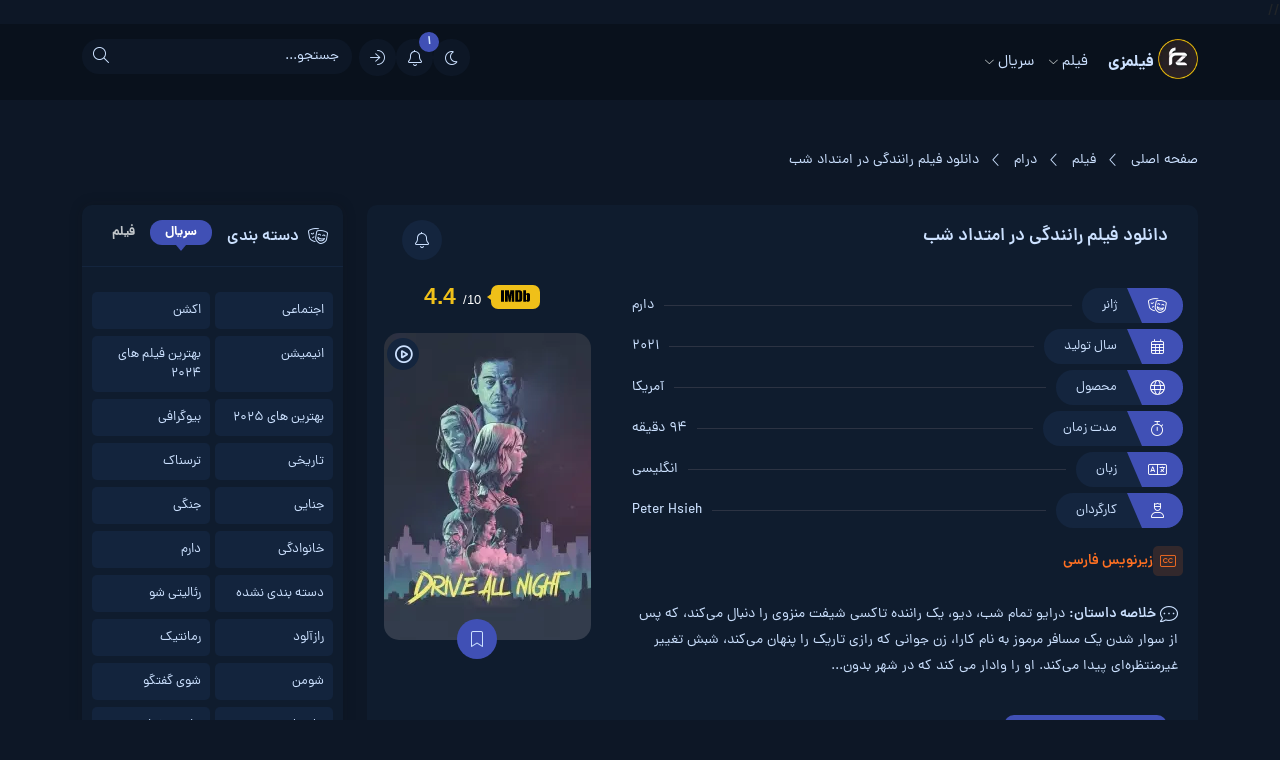

--- FILE ---
content_type: text/html; charset=UTF-8
request_url: https://filmzi.ir/%D8%AF%D8%A7%D9%86%D9%84%D9%88%D8%AF-%D9%81%DB%8C%D9%84%D9%85-%D8%B1%D8%A7%D9%86%D9%86%D8%AF%DA%AF%DB%8C-%D8%AF%D8%B1-%D8%A7%D9%85%D8%AA%D8%AF%D8%A7%D8%AF-%D8%B4%D8%A8
body_size: 27184
content:
<!doctype html>
<html class="rtl " dir="rtl" lang="fa-IR" prefix="og: https://ogp.me/ns#" >

<head>
  <meta charset="utf-8">
  <meta name="viewport" content="width=device-width, initial-scale=1.0">
      <link rel="icon" type="image/png" href="httpS://filmzi.ir/wp-content/uploads/2024/01/filmzi-1.webp ">
        <!-- PWA -->
    <link rel="manifest" href="https://filmzi.ir/manifest.json">
        <link rel="apple-touch-icon" href="httpS://filmzi.ir/wp-content/uploads/2023/08/cropped-Picsart_23-08-12_22-51-10-646.png">
     
        <link rel="apple-touch-icon" href="httpS://filmzi.ir/wp-content/uploads/2023/08/cropped-Picsart_23-08-12_22-51-10-646.png">
     
        <meta name="apple-mobile-web-app-status-bar" content="#6528ff">
     
        <meta name="theme-color" content="#101014">
     
    <script>
    var body = document.querySelector('html');
    if (localStorage.getItem("theme")) {
      var theme = localStorage.getItem("theme");
    }
    if (theme == "light") {
      body.classList.remove("dark");
    } else if (theme == "dark") {
      body.classList.add("dark");
    }
  </script>
  
<!-- بهینه‌سازی موتور جستجو توسط Rank Math - https://rankmath.com/ -->
<title>دانلود فیلم رانندگی در امتداد شب &bull; فیلمزی</title>
<meta name="description" content="تاکاشی، راننده تاکسی یک ایستگاه مترو، در شبی بارانی زنی جوان به نام کارا را سوار می‌کند. کارا از تاکاشی می‌خواهد که بدون مقصد خاصی در شهر رانندگی کند و او را"/>
<meta name="robots" content="follow, index, max-snippet:-1, max-video-preview:-1, max-image-preview:large"/>
<link rel="canonical" href="https://filmzi.ir/%d8%af%d8%a7%d9%86%d9%84%d9%88%d8%af-%d9%81%db%8c%d9%84%d9%85-%d8%b1%d8%a7%d9%86%d9%86%d8%af%da%af%db%8c-%d8%af%d8%b1-%d8%a7%d9%85%d8%aa%d8%af%d8%a7%d8%af-%d8%b4%d8%a8" />
<meta property="og:locale" content="fa_IR" />
<meta property="og:type" content="article" />
<meta property="og:title" content="دانلود فیلم رانندگی در امتداد شب &bull; فیلمزی" />
<meta property="og:description" content="تاکاشی، راننده تاکسی یک ایستگاه مترو، در شبی بارانی زنی جوان به نام کارا را سوار می‌کند. کارا از تاکاشی می‌خواهد که بدون مقصد خاصی در شهر رانندگی کند و او را" />
<meta property="og:url" content="https://filmzi.ir/%d8%af%d8%a7%d9%86%d9%84%d9%88%d8%af-%d9%81%db%8c%d9%84%d9%85-%d8%b1%d8%a7%d9%86%d9%86%d8%af%da%af%db%8c-%d8%af%d8%b1-%d8%a7%d9%85%d8%aa%d8%af%d8%a7%d8%af-%d8%b4%d8%a8" />
<meta property="og:site_name" content="فیلمزی" />
<meta property="article:publisher" content="https://www.facebook.com/filmziz" />
<meta property="article:section" content="درام" />
<meta property="og:image" content="https://filmzi.ir/wp-content/uploads/2024/02/دانلود-رانندگی-در-امتداد-شب.webp" />
<meta property="og:image:secure_url" content="https://filmzi.ir/wp-content/uploads/2024/02/دانلود-رانندگی-در-امتداد-شب.webp" />
<meta property="og:image:width" content="207" />
<meta property="og:image:height" content="307" />
<meta property="og:image:alt" content="فیلم رانندگی در امتداد شب" />
<meta property="og:image:type" content="image/webp" />
<meta property="article:published_time" content="2024-05-01T22:00:10+03:30" />
<meta name="twitter:card" content="summary_large_image" />
<meta name="twitter:title" content="دانلود فیلم رانندگی در امتداد شب &bull; فیلمزی" />
<meta name="twitter:description" content="تاکاشی، راننده تاکسی یک ایستگاه مترو، در شبی بارانی زنی جوان به نام کارا را سوار می‌کند. کارا از تاکاشی می‌خواهد که بدون مقصد خاصی در شهر رانندگی کند و او را" />
<meta name="twitter:site" content="@filmziz" />
<meta name="twitter:creator" content="@filmziz" />
<meta name="twitter:image" content="https://filmzi.ir/wp-content/uploads/2024/02/دانلود-رانندگی-در-امتداد-شب.webp" />
<meta name="twitter:label1" content="نویسنده" />
<meta name="twitter:data1" content="ادمین" />
<meta name="twitter:label2" content="زمان خواندن" />
<meta name="twitter:data2" content="کمتر از یک دقیقه" />
<script type="application/ld+json" class="rank-math-schema">{"@context":"https://schema.org","@graph":[{"@type":["Person","Organization"],"@id":"https://filmzi.ir/#person","name":"\u0641\u06cc\u0644\u0645\u0632\u06cc","sameAs":["https://www.facebook.com/filmziz","https://twitter.com/filmziz","https://instagram.com/filmziz"]},{"@type":"WebSite","@id":"https://filmzi.ir/#website","url":"https://filmzi.ir","name":"\u0641\u06cc\u0644\u0645\u0632\u06cc","alternateName":"\u0648\u0628\u0633\u0627\u06cc\u062a \u0641\u06cc\u0644\u0645\u0632\u06cc \u0645\u0631\u062c\u0639 100% \u062f\u0627\u0646\u0644\u0648\u062f \u0648 \u062a\u0645\u0627\u0634\u0627\u06cc \u0622\u0646\u0644\u0627\u06cc\u0646 \u0627\u0646\u06cc\u0645\u06cc\u0634\u0646 , \u0641\u06cc\u0644\u0645\u060c \u0633\u0631\u06cc\u0627\u0644 \u0647\u0627\u06cc \u062c\u062f\u06cc\u062f \u0628\u0627 \u06a9\u06cc\u0641\u06cc\u062a \u0639\u0627\u0644\u06cc \u0648 \u0644\u06cc\u0646\u06a9 \u0645\u0633\u062a\u0642\u06cc\u0645 \u0628\u0647 \u0635\u0648\u0631\u062a \u0631\u0627\u06cc\u06af\u0627\u0646","publisher":{"@id":"https://filmzi.ir/#person"},"inLanguage":"fa-IR"},{"@type":"ImageObject","@id":"https://filmzi.ir/wp-content/uploads/2024/02/\u062f\u0627\u0646\u0644\u0648\u062f-\u0631\u0627\u0646\u0646\u062f\u06af\u06cc-\u062f\u0631-\u0627\u0645\u062a\u062f\u0627\u062f-\u0634\u0628.webp","url":"https://filmzi.ir/wp-content/uploads/2024/02/\u062f\u0627\u0646\u0644\u0648\u062f-\u0631\u0627\u0646\u0646\u062f\u06af\u06cc-\u062f\u0631-\u0627\u0645\u062a\u062f\u0627\u062f-\u0634\u0628.webp","width":"207","height":"307","caption":"\u0641\u06cc\u0644\u0645 \u0631\u0627\u0646\u0646\u062f\u06af\u06cc \u062f\u0631 \u0627\u0645\u062a\u062f\u0627\u062f \u0634\u0628","inLanguage":"fa-IR"},{"@type":"BreadcrumbList","@id":"https://filmzi.ir/%d8%af%d8%a7%d9%86%d9%84%d9%88%d8%af-%d9%81%db%8c%d9%84%d9%85-%d8%b1%d8%a7%d9%86%d9%86%d8%af%da%af%db%8c-%d8%af%d8%b1-%d8%a7%d9%85%d8%aa%d8%af%d8%a7%d8%af-%d8%b4%d8%a8#breadcrumb","itemListElement":[{"@type":"ListItem","position":"1","item":{"@id":"https://filmzi.ir","name":"\u0641\u06cc\u0644\u0645\u0632\u06cc"}},{"@type":"ListItem","position":"2","item":{"@id":"https://filmzi.ir/genre/drama","name":"\u062f\u0627\u0631\u0645"}},{"@type":"ListItem","position":"3","item":{"@id":"https://filmzi.ir/%d8%af%d8%a7%d9%86%d9%84%d9%88%d8%af-%d9%81%db%8c%d9%84%d9%85-%d8%b1%d8%a7%d9%86%d9%86%d8%af%da%af%db%8c-%d8%af%d8%b1-%d8%a7%d9%85%d8%aa%d8%af%d8%a7%d8%af-%d8%b4%d8%a8","name":"\u062f\u0627\u0646\u0644\u0648\u062f \u0641\u06cc\u0644\u0645 \u0631\u0627\u0646\u0646\u062f\u06af\u06cc \u062f\u0631 \u0627\u0645\u062a\u062f\u0627\u062f \u0634\u0628"}}]},{"@type":"WebPage","@id":"https://filmzi.ir/%d8%af%d8%a7%d9%86%d9%84%d9%88%d8%af-%d9%81%db%8c%d9%84%d9%85-%d8%b1%d8%a7%d9%86%d9%86%d8%af%da%af%db%8c-%d8%af%d8%b1-%d8%a7%d9%85%d8%aa%d8%af%d8%a7%d8%af-%d8%b4%d8%a8#webpage","url":"https://filmzi.ir/%d8%af%d8%a7%d9%86%d9%84%d9%88%d8%af-%d9%81%db%8c%d9%84%d9%85-%d8%b1%d8%a7%d9%86%d9%86%d8%af%da%af%db%8c-%d8%af%d8%b1-%d8%a7%d9%85%d8%aa%d8%af%d8%a7%d8%af-%d8%b4%d8%a8","name":"\u062f\u0627\u0646\u0644\u0648\u062f \u0641\u06cc\u0644\u0645 \u0631\u0627\u0646\u0646\u062f\u06af\u06cc \u062f\u0631 \u0627\u0645\u062a\u062f\u0627\u062f \u0634\u0628 &bull; \u0641\u06cc\u0644\u0645\u0632\u06cc","datePublished":"2024-05-01T22:00:10+03:30","dateModified":"2024-05-01T22:00:10+03:30","isPartOf":{"@id":"https://filmzi.ir/#website"},"primaryImageOfPage":{"@id":"https://filmzi.ir/wp-content/uploads/2024/02/\u062f\u0627\u0646\u0644\u0648\u062f-\u0631\u0627\u0646\u0646\u062f\u06af\u06cc-\u062f\u0631-\u0627\u0645\u062a\u062f\u0627\u062f-\u0634\u0628.webp"},"inLanguage":"fa-IR","breadcrumb":{"@id":"https://filmzi.ir/%d8%af%d8%a7%d9%86%d9%84%d9%88%d8%af-%d9%81%db%8c%d9%84%d9%85-%d8%b1%d8%a7%d9%86%d9%86%d8%af%da%af%db%8c-%d8%af%d8%b1-%d8%a7%d9%85%d8%aa%d8%af%d8%a7%d8%af-%d8%b4%d8%a8#breadcrumb"}},{"@type":"Person","@id":"https://filmzi.ir/author/imahmoodzz","name":"\u0627\u062f\u0645\u06cc\u0646","url":"https://filmzi.ir/author/imahmoodzz","image":{"@type":"ImageObject","@id":"https://secure.gravatar.com/avatar/18d97253cca51fb8d6c43a2bd48faf7666617f8487f6caecfacc1e9ea4bd0129?s=96&amp;d=mm&amp;r=g","url":"https://secure.gravatar.com/avatar/18d97253cca51fb8d6c43a2bd48faf7666617f8487f6caecfacc1e9ea4bd0129?s=96&amp;d=mm&amp;r=g","caption":"\u0627\u062f\u0645\u06cc\u0646","inLanguage":"fa-IR"},"sameAs":["https://yekacademy.ir/"]},{"@type":"BlogPosting","headline":"\u062f\u0627\u0646\u0644\u0648\u062f \u062f\u0627\u0646\u0644\u0648\u062f \u0641\u06cc\u0644\u0645 \u0631\u0627\u0646\u0646\u062f\u06af\u06cc \u062f\u0631 \u0627\u0645\u062a\u062f\u0627\u062f \u0634\u0628 &bull; \u0641\u06cc\u0644\u0645\u0632\u06cc","datePublished":"2024-05-01T22:00:10+03:30","dateModified":"2024-05-01T22:00:10+03:30","articleSection":"\u062f\u0627\u0631\u0645","author":{"@id":"https://filmzi.ir/author/imahmoodzz","name":"\u0627\u062f\u0645\u06cc\u0646"},"publisher":{"@id":"https://filmzi.ir/#person"},"description":"\u062a\u0627\u06a9\u0627\u0634\u06cc\u060c \u0631\u0627\u0646\u0646\u062f\u0647 \u062a\u0627\u06a9\u0633\u06cc \u06cc\u06a9 \u0627\u06cc\u0633\u062a\u06af\u0627\u0647 \u0645\u062a\u0631\u0648\u060c \u062f\u0631 \u0634\u0628\u06cc \u0628\u0627\u0631\u0627\u0646\u06cc \u0632\u0646\u06cc \u062c\u0648\u0627\u0646 \u0628\u0647 \u0646\u0627\u0645 \u06a9\u0627\u0631\u0627 \u0631\u0627 \u0633\u0648\u0627\u0631 \u0645\u06cc\u200c\u06a9\u0646\u062f. \u06a9\u0627\u0631\u0627 \u0627\u0632 \u062a\u0627\u06a9\u0627\u0634\u06cc \u0645\u06cc\u200c\u062e\u0648\u0627\u0647\u062f \u06a9\u0647 \u0628\u062f\u0648\u0646 \u0645\u0642\u0635\u062f \u062e\u0627\u0635\u06cc \u062f\u0631 \u0634\u0647\u0631 \u0631\u0627\u0646\u0646\u062f\u06af\u06cc \u06a9\u0646\u062f \u0648 \u0627\u0648 \u0631\u0627","name":"\u062f\u0627\u0646\u0644\u0648\u062f \u062f\u0627\u0646\u0644\u0648\u062f \u0641\u06cc\u0644\u0645 \u0631\u0627\u0646\u0646\u062f\u06af\u06cc \u062f\u0631 \u0627\u0645\u062a\u062f\u0627\u062f \u0634\u0628 &bull; \u0641\u06cc\u0644\u0645\u0632\u06cc","@id":"https://filmzi.ir/%d8%af%d8%a7%d9%86%d9%84%d9%88%d8%af-%d9%81%db%8c%d9%84%d9%85-%d8%b1%d8%a7%d9%86%d9%86%d8%af%da%af%db%8c-%d8%af%d8%b1-%d8%a7%d9%85%d8%aa%d8%af%d8%a7%d8%af-%d8%b4%d8%a8#richSnippet","isPartOf":{"@id":"https://filmzi.ir/%d8%af%d8%a7%d9%86%d9%84%d9%88%d8%af-%d9%81%db%8c%d9%84%d9%85-%d8%b1%d8%a7%d9%86%d9%86%d8%af%da%af%db%8c-%d8%af%d8%b1-%d8%a7%d9%85%d8%aa%d8%af%d8%a7%d8%af-%d8%b4%d8%a8#webpage"},"image":{"@id":"https://filmzi.ir/wp-content/uploads/2024/02/\u062f\u0627\u0646\u0644\u0648\u062f-\u0631\u0627\u0646\u0646\u062f\u06af\u06cc-\u062f\u0631-\u0627\u0645\u062a\u062f\u0627\u062f-\u0634\u0628.webp"},"inLanguage":"fa-IR","mainEntityOfPage":{"@id":"https://filmzi.ir/%d8%af%d8%a7%d9%86%d9%84%d9%88%d8%af-%d9%81%db%8c%d9%84%d9%85-%d8%b1%d8%a7%d9%86%d9%86%d8%af%da%af%db%8c-%d8%af%d8%b1-%d8%a7%d9%85%d8%aa%d8%af%d8%a7%d8%af-%d8%b4%d8%a8#webpage"}}]}</script>
<!-- /افزونه سئو ورپرس Rank Math -->

<link rel="alternate" type="application/rss+xml" title="فیلمزی &raquo; خوراک" href="https://filmzi.ir/feed" />
<link rel="alternate" type="application/rss+xml" title="فیلمزی &raquo; خوراک دیدگاه‌ها" href="https://filmzi.ir/comments/feed" />
<link rel="alternate" type="application/rss+xml" title="فیلمزی &raquo; دانلود فیلم رانندگی در امتداد شب خوراک دیدگاه‌ها" href="https://filmzi.ir/%d8%af%d8%a7%d9%86%d9%84%d9%88%d8%af-%d9%81%db%8c%d9%84%d9%85-%d8%b1%d8%a7%d9%86%d9%86%d8%af%da%af%db%8c-%d8%af%d8%b1-%d8%a7%d9%85%d8%aa%d8%af%d8%a7%d8%af-%d8%b4%d8%a8/feed" />
<link rel="alternate" title="oEmbed (JSON)" type="application/json+oembed" href="https://filmzi.ir/wp-json/oembed/1.0/embed?url=https%3A%2F%2Ffilmzi.ir%2F%25d8%25af%25d8%25a7%25d9%2586%25d9%2584%25d9%2588%25d8%25af-%25d9%2581%25db%258c%25d9%2584%25d9%2585-%25d8%25b1%25d8%25a7%25d9%2586%25d9%2586%25d8%25af%25da%25af%25db%258c-%25d8%25af%25d8%25b1-%25d8%25a7%25d9%2585%25d8%25aa%25d8%25af%25d8%25a7%25d8%25af-%25d8%25b4%25d8%25a8" />
<link rel="alternate" title="oEmbed (XML)" type="text/xml+oembed" href="https://filmzi.ir/wp-json/oembed/1.0/embed?url=https%3A%2F%2Ffilmzi.ir%2F%25d8%25af%25d8%25a7%25d9%2586%25d9%2584%25d9%2588%25d8%25af-%25d9%2581%25db%258c%25d9%2584%25d9%2585-%25d8%25b1%25d8%25a7%25d9%2586%25d9%2586%25d8%25af%25da%25af%25db%258c-%25d8%25af%25d8%25b1-%25d8%25a7%25d9%2585%25d8%25aa%25d8%25af%25d8%25a7%25d8%25af-%25d8%25b4%25d8%25a8&#038;format=xml" />
<style id='wp-img-auto-sizes-contain-inline-css'>
img:is([sizes=auto i],[sizes^="auto," i]){contain-intrinsic-size:3000px 1500px}
/*# sourceURL=wp-img-auto-sizes-contain-inline-css */
</style>
<style id='classic-theme-styles-inline-css'>
/*! This file is auto-generated */
.wp-block-button__link{color:#fff;background-color:#32373c;border-radius:9999px;box-shadow:none;text-decoration:none;padding:calc(.667em + 2px) calc(1.333em + 2px);font-size:1.125em}.wp-block-file__button{background:#32373c;color:#fff;text-decoration:none}
/*# sourceURL=/wp-includes/css/classic-themes.min.css */
</style>
<link rel='stylesheet' id='kelaketfilm-app-css' href='https://filmzi.ir/wp-content/plugins/kelaketfilm-app/public/css/kelaketfilm-app-public.css?ver=4.0.1' media='all' />
<link rel='stylesheet' id='b5-css' href='https://filmzi.ir/wp-content/themes/KelaketFilm/css/bootstrap.rtl.min.css?ver=1.0' media='all' />
<link rel='stylesheet' id='style-css' href='https://filmzi.ir/wp-content/themes/KelaketFilm/style.css?ver=6.9' media='all' />
<link rel='stylesheet' id='owl-css' href='https://filmzi.ir/wp-content/themes/KelaketFilm/css/owl.carousel.min.css?ver=1.0' media='all' />
<link rel='stylesheet' id='toastr-css' href='https://filmzi.ir/wp-content/themes/KelaketFilm/css/toastr.min.css?ver=1.0' media='all' />
<link rel='stylesheet' id='fontawesome_pro-css' href='https://filmzi.ir/wp-content/themes/KelaketFilm/css/all.min.css?ver=1.0' media='all' />
<link rel='stylesheet' id='chocolat-css' href='https://filmzi.ir/wp-content/themes/KelaketFilm/css/chocolat.css?ver=1.0' media='all' />
<link rel='stylesheet' id='plyr-css' href='https://filmzi.ir/wp-content/themes/KelaketFilm/css/plyr.css?ver=1.0' media='all' />
<script src="https://filmzi.ir/wp-includes/js/jquery/jquery.min.js?ver=3.7.1" id="jquery-core-js"></script>
<script src="https://filmzi.ir/wp-content/plugins/kelaketfilm-app/public/js/kelaketfilm-app-public.js?ver=4.0.1" id="kelaketfilm-app-js"></script>
<link rel="https://api.w.org/" href="https://filmzi.ir/wp-json/" /><link rel="alternate" title="JSON" type="application/json" href="https://filmzi.ir/wp-json/wp/v2/posts/20081" /><link rel="EditURI" type="application/rsd+xml" title="RSD" href="https://filmzi.ir/xmlrpc.php?rsd" />
<meta name="generator" content="WordPress 6.9" />
<link rel='shortlink' href='https://filmzi.ir/?p=20081' />
<script type="text/javascript">
    var ajaxurl = "https://filmzi.ir/wp-admin/admin-ajax.php";
    var nonce = "99de0c331f";
  </script><meta name="generator" content="Elementor 3.18.2; features: e_dom_optimization, e_optimized_assets_loading, e_optimized_css_loading, additional_custom_breakpoints, block_editor_assets_optimize, e_image_loading_optimization; settings: css_print_method-external, google_font-disabled, font_display-auto">
<link rel="icon" href="https://filmzi.ir/wp-content/uploads/2024/01/cropped-filmzi-1-32x32.webp" sizes="32x32" />
<link rel="icon" href="https://filmzi.ir/wp-content/uploads/2024/01/cropped-filmzi-1-192x192.webp" sizes="192x192" />
<link rel="apple-touch-icon" href="https://filmzi.ir/wp-content/uploads/2024/01/cropped-filmzi-1-180x180.webp" />
<meta name="msapplication-TileImage" content="https://filmzi.ir/wp-content/uploads/2024/01/cropped-filmzi-1-270x270.webp" />
<style>
  .button-green{
    background-color: #20eaaa;
    color: #000000;
    stroke: ;
     font-size: 25px;

  }
  .button-green:hover{
           font-size: 25px;

    background-color: #62db86;
  }
  

  .button_online{
    background-color: #dd3333 !important;
    color: #000000!important;
  }
  .button_online:hover{
    background-color: #ff6b6b!important;
  }
  .button-blue{
    background-color: #1e73be !important;
    color: #000000!important;
  }
  .button-blue:hover{
    background-color: #23b5dd!important;
  }
  .button-orange{
    background-color: #28ffb4 !important;
    color: #000000!important;
  }
  .button-orange:hover{
    background-color: #4fff5a !important;
  }
body {
--bg: #0D1726;
--bg2: #0f1c2e;
--stickyHeader: #09111cc9;
--bg_darker: #09111c;
--bg_darker2: #070e17;
--bg_lighter: #14253e;
--bg_lighter2: #13243d;
--primaryColor: #4050b5;
/* text colors */
--text: #cce1ff;
}
  
html.dark body {
--bg: #e5dee0;
--bg2: #e2e2e2;
--text: #0a0a0a;
--stickyHeader: #c61343c9;
--bg_lighter2: #c61343;
--bg_darker2: #09254c;
--bg_darker: #0a0808;
--bg_lighter: #2f569e;
--shadow_color: rgb(67 68 61 / 50% );
}
@font-face {
  font-family: dana;
  font-style: normal;
  font-weight: normal;
  src: url("https://filmzi.ir/wp-content/themes/KelaketFilm/fonts/woff/dana-fanum-regular.woff") format("woff"),
    url("https://filmzi.ir/wp-content/themes/KelaketFilm/fonts/woff2/dana-fanum-regular.woff2") format("woff2");
}
@font-face {
  font-family: dana;
  font-style: normal;
  font-weight: bold;
  src: url("https://filmzi.ir/wp-content/themes/KelaketFilm/fonts/woff/dana-fanum-bold.woff") format("woff"),
    url("https://filmzi.ir/wp-content/themes/KelaketFilm/fonts/woff2/dana-fanum-bold.woff2") format("woff2");
}

@font-face {
  font-family: dana;
  font-style: normal;
  font-weight: 100;
  src: url("https://filmzi.ir/wp-content/themes/KelaketFilm/fonts/woff/dana-fanum-thin.woff") format("woff"),
    url("https://filmzi.ir/wp-content/themes/KelaketFilm/fonts/woff2/dana-fanum-thin.woff2") format("woff2");
}

@font-face {
  font-family: dana;
  font-style: normal;
  font-weight: 200;
  src: url("https://filmzi.ir/wp-content/themes/KelaketFilm/fonts/woff/dana-fanum-light.woff") format("woff"),
    url("https://filmzi.ir/wp-content/themes/KelaketFilm/fonts/woff2/dana-fanum-light.woff2") format("woff2");
}

@font-face {
  font-family: dana;
  font-style: normal;
  font-weight: 300;
  src: url("https://filmzi.ir/wp-content/themes/KelaketFilm/fonts/woff/dana-fanum-medium.woff") format("woff"),
    url("https://filmzi.ir/wp-content/themes/KelaketFilm/fonts/woff2/dana-fanum-medium.woff2") format("woff2");
}

@font-face {
  font-family: dana;
  font-style: normal;
  font-weight: 500;
  src: url("https://filmzi.ir/wp-content/themes/KelaketFilm/fonts/woff/dana-fanum-demibold.woff") format("woff"),
    url("https://filmzi.ir/wp-content/themes/KelaketFilm/fonts/woff2/dana-fanum-demibold.woff2") format("woff2");
}
  body{
    font-family: dana;
            -moz-font-feature-settings: "ss02";
    -webkit-font-feature-settings: "ss02";
    font-feature-settings: "ss02";
          }
  .tooltip {
    font-family: dana;
  }
    .slider .slider_link:hover {
      background-color: #4050b5    }

    .post .post_download {
      border-color: #4050b5;
      color: #4050b5;
    }

    .post .post_download:hover {
      background-color: #4050b5;
    }

    .nav-link.active {
      background-color: #4050b5 !important;
    }

    .search_wrap #searchsubmit {
      background-color: #4050b5;
    }

    .search_wrap #searchsubmit:hover {
      background-color: #4050b5;
    }

    .pagination span {
      background-color: #4050b5;
    }

    .pagination a:hover {
      background-color: #4050b5;
    }

    .footer .links li:before {
      color: #4050b5;
    }

    .footer .btn-large i:first-of-type {
      color: #4050b5;

    }

    .user_btn a, .user_btn button {
      background-color: #4050b5    }

    html.dark .sidebar_active {
      background-color: #4050b5    }

    .owl-dot {
      background-color: #4050b5 !important;
    }

    .boxOffice .boxOffice__name span {
      background-color: #4050b5    }

    .boxOfficeMore {
      color: #4050b5;
    }

    .boxOfficeMore:hover {
      background: #4050b524;
      color: #4050b5;
    }

    .related_post_blog_item .icon span {
      background: #4050b5;
    }


    .single__content .owl-next,
    .single__content .owl-prev {
      background: #4050b5 !important;
      color: #fff !important;
    }

    
    .post2 .single_cast .owl-next, .post2 .single_cast .owl-prev{
      background: #4050b5 !important;
      color: #fff !important;
    }

    .post2 .about_box .post_download {
      background: #4050b5 !important;

    }

    .post2 .about_box .post_download:hover {
      /* box-shadow: inset 0px 40px 0 #4050b5 !important; */
      box-shadow: 0 0 0 4px #4050b57a !important;
    }
    .series_week .series_week__header li:hover{
      background: #4050b5;
    }
    .download_notice i{
      color: #4050b5;

    }
    ._textAds li a:hover{
      background: #4050b5;
      box-shadow: 0 0 0 2px #4050b57a !important;
    }
    .show_toggle{
      background: #4050b5;
    }
    .cat_title a{
      border-color: #4050b5;
      color: #4050b5;
    }
    .cat_title a:hover{
      border-color: #4050b5;
      color: #fff;
      background: #4050b5;

    }
    .search_wrap_index #searchsubmit{
      background: #4050b5;
    }
    .search_wrap_index #searchsubmit:hover{
      background: #4050b5;
    }

    .related_post_blog_item a {
      color: #4050b5;
      padding: 5px 10px;
      border-radius: 3px;
      transition: all 0.3s;
    }

    .reply {
      background: #4050b5;
    }

    .reply:hover {
      background: #4050b5;
    }

    .related_post_blog_item a:hover {
      background: #4050b524;
      color: #4050b5;
    }

    html.dark ._textAds li a:hover {
      background-color: #4050b5    }

    .owl-dot.active {
      background-color: #4050b5 !important;
    }

    html.dark .collection_content {
      background: #fff!important;
      border: 1px solid #e0ebfc;
      box-shadow: 0 10px 15px 0 rgb(220 227 247 / 50);
    }

    html.dark .collection_title .name{
      color: #6881a9
    }

    html.dark .collection_mask{
      opacity: 0.1;
    }
    .boxOffice_item .boxOffice_image .rank{
      background: #4050b5;
    }

    .series_week .series_week__header li.active{
      background: #4050b5;
      color: #fff;
    }

    .show_more{
      background: #4050b5;
    }

    .film_search button{
      background: #4050b5;
    }
    .acc_info_ .buy_vip{
      background: #4050b5;
      border-color: #4050b5;
      
    }
    input:checked + .slider {
      background-color: #4050b5;
    }

    input:focus + .slider {
      box-shadow: 0 0 1px #4050b5;
    }
    .custom_list a.author{
      background-color: #4050b5;
    }
    .custom_list a.list{
      color: #4050b5;
    }
    html.dark .series_week .series_week__header li.active{
      background-color: #4050b5;
      color: #fff;
    }

    .post2 .post_details .post_meta li strong .icon{
      background-color: #4050b5;
    }
    .new_advanced_search .search_type span.active{
      background-color: #4050b5;
      color: #fff;
    }
    .adv_search_submit{
      background-color: #4050b5;
    }
    .mobile_adv_submit{
      background-color: #4050b5;
    }
    .mobile_adv_trigger .filter_icon{
      background-color: #4050b5;
    }

    .switch-toggle label input:checked + span{
      background-color: #4050b5;
    }

    html.dark .body_l .acc_info_ table a{
      background-color: #4050b5;
    }
    html.dark .body_panel .acc_info_ table a:hover{
      background-color: #4050b5;
    }

    .vip_modal_center .cta a{
      background-color: #4050b5;
    }

    .go_top{
      background-color: #4050b5;
    }

    .comment_spoiler .show_comment{
      background-color: #4050b5;
    }

    .post_minimal_download{
      background-color: #4050b5;
    }

    .big_cat_title .star_title_c::before{
      background-color: #4050b5!important;
    }
    .post_content_single .awards li i {
      color: #4050b5;
    }

    .form-submit .submit{
      background-color: #4050b5!important;
    }
    .form-submit .submit:hover{
     opacity: .8;
    }

    .sidebar .nav_panel ul li span:before{
      background-color: #4050b5!important;
    }
    .submit_auth_2,.submit-reg{
      background: #4050b5!important;
      border-color: #4050b5!important;
      background: var(--primaryColor);
      border: solid 1px var(--primaryColor);
      width: 100%;
      padding: 10px;
      height: 57px;
      font-size: 17px;
      border-radius: 10px;
      font-weight: 800;
      color: #fff;
      transition: all .4s;
    }

    .film_cat2 .film_overlay2 i{
      background: #4050b5!important;
    }

    body{
      --plyr-color-main: #4050b5!important;
    }

    .search_modal_input:focus{
      box-shadow: 0px 0px 0px 4px #4050b5;
    }

    .single_cover_wrap .simplefavorite-button{
      background: #4050b5;
    }

    .timeline__date{
      color: #4050b5!important;
      background: #4050b53d!important;
      padding: 5px;
      border-radius: 5px;
    }

    .footer_modern .links h3::before{
      background: #4050b5;
    }
    
    .footer .links li:before{
      background: #4050b5;
    }

    .post_blog p a{
      color: #4050b5;
      font-weight: 700;
    }
    .post_blog p a:hover{
      color: #4050b5;
      font-weight: 700;
    }

    .widget_title .nav-link.active::after{
      border-color: transparent transparent #4050b5 transparent;
    }
    .post2 .post_details .post_meta li strong .icon::after{
      border-color: transparent #4050b5 transparent transparent;
    }


.adminNotice{
  background-color: #dd3333;
  background-image: linear-gradient(-135deg, #dd3333, #81d742);
  }
</style>

<base target="_blank">
// <script>
//             !function(e,t,n){e.yektanetAnalyticsObject=n,e[n]=e[n]||function(){e[n].q.push(arguments)},e[n].q=e[n].q||[];var a=t.getElementsByTagName("head")[0],r=new Date,c="https://cdn.yektanet.com/superscript/FIo6icmP/native-filmzi.ir-33854/yn_pub.js?v="+r.getFullYear().toString()+"0"+r.getMonth()+"0"+r.getDate()+"0"+r.getHours(),s=t.createElement("link");s.rel="preload",s.as="script",s.href=c,a.appendChild(s);var l=t.createElement("script");l.async=!0,l.src=c,a.appendChild(l)}(window,document,"yektanet");
//         </script>
        
        
<script  src="https://panel.sorenad.com/js/soren_ad5.js"></script>
<style id='global-styles-inline-css'>
:root{--wp--preset--aspect-ratio--square: 1;--wp--preset--aspect-ratio--4-3: 4/3;--wp--preset--aspect-ratio--3-4: 3/4;--wp--preset--aspect-ratio--3-2: 3/2;--wp--preset--aspect-ratio--2-3: 2/3;--wp--preset--aspect-ratio--16-9: 16/9;--wp--preset--aspect-ratio--9-16: 9/16;--wp--preset--color--black: #000000;--wp--preset--color--cyan-bluish-gray: #abb8c3;--wp--preset--color--white: #ffffff;--wp--preset--color--pale-pink: #f78da7;--wp--preset--color--vivid-red: #cf2e2e;--wp--preset--color--luminous-vivid-orange: #ff6900;--wp--preset--color--luminous-vivid-amber: #fcb900;--wp--preset--color--light-green-cyan: #7bdcb5;--wp--preset--color--vivid-green-cyan: #00d084;--wp--preset--color--pale-cyan-blue: #8ed1fc;--wp--preset--color--vivid-cyan-blue: #0693e3;--wp--preset--color--vivid-purple: #9b51e0;--wp--preset--gradient--vivid-cyan-blue-to-vivid-purple: linear-gradient(135deg,rgb(6,147,227) 0%,rgb(155,81,224) 100%);--wp--preset--gradient--light-green-cyan-to-vivid-green-cyan: linear-gradient(135deg,rgb(122,220,180) 0%,rgb(0,208,130) 100%);--wp--preset--gradient--luminous-vivid-amber-to-luminous-vivid-orange: linear-gradient(135deg,rgb(252,185,0) 0%,rgb(255,105,0) 100%);--wp--preset--gradient--luminous-vivid-orange-to-vivid-red: linear-gradient(135deg,rgb(255,105,0) 0%,rgb(207,46,46) 100%);--wp--preset--gradient--very-light-gray-to-cyan-bluish-gray: linear-gradient(135deg,rgb(238,238,238) 0%,rgb(169,184,195) 100%);--wp--preset--gradient--cool-to-warm-spectrum: linear-gradient(135deg,rgb(74,234,220) 0%,rgb(151,120,209) 20%,rgb(207,42,186) 40%,rgb(238,44,130) 60%,rgb(251,105,98) 80%,rgb(254,248,76) 100%);--wp--preset--gradient--blush-light-purple: linear-gradient(135deg,rgb(255,206,236) 0%,rgb(152,150,240) 100%);--wp--preset--gradient--blush-bordeaux: linear-gradient(135deg,rgb(254,205,165) 0%,rgb(254,45,45) 50%,rgb(107,0,62) 100%);--wp--preset--gradient--luminous-dusk: linear-gradient(135deg,rgb(255,203,112) 0%,rgb(199,81,192) 50%,rgb(65,88,208) 100%);--wp--preset--gradient--pale-ocean: linear-gradient(135deg,rgb(255,245,203) 0%,rgb(182,227,212) 50%,rgb(51,167,181) 100%);--wp--preset--gradient--electric-grass: linear-gradient(135deg,rgb(202,248,128) 0%,rgb(113,206,126) 100%);--wp--preset--gradient--midnight: linear-gradient(135deg,rgb(2,3,129) 0%,rgb(40,116,252) 100%);--wp--preset--font-size--small: 13px;--wp--preset--font-size--medium: 20px;--wp--preset--font-size--large: 36px;--wp--preset--font-size--x-large: 42px;--wp--preset--spacing--20: 0.44rem;--wp--preset--spacing--30: 0.67rem;--wp--preset--spacing--40: 1rem;--wp--preset--spacing--50: 1.5rem;--wp--preset--spacing--60: 2.25rem;--wp--preset--spacing--70: 3.38rem;--wp--preset--spacing--80: 5.06rem;--wp--preset--shadow--natural: 6px 6px 9px rgba(0, 0, 0, 0.2);--wp--preset--shadow--deep: 12px 12px 50px rgba(0, 0, 0, 0.4);--wp--preset--shadow--sharp: 6px 6px 0px rgba(0, 0, 0, 0.2);--wp--preset--shadow--outlined: 6px 6px 0px -3px rgb(255, 255, 255), 6px 6px rgb(0, 0, 0);--wp--preset--shadow--crisp: 6px 6px 0px rgb(0, 0, 0);}:where(.is-layout-flex){gap: 0.5em;}:where(.is-layout-grid){gap: 0.5em;}body .is-layout-flex{display: flex;}.is-layout-flex{flex-wrap: wrap;align-items: center;}.is-layout-flex > :is(*, div){margin: 0;}body .is-layout-grid{display: grid;}.is-layout-grid > :is(*, div){margin: 0;}:where(.wp-block-columns.is-layout-flex){gap: 2em;}:where(.wp-block-columns.is-layout-grid){gap: 2em;}:where(.wp-block-post-template.is-layout-flex){gap: 1.25em;}:where(.wp-block-post-template.is-layout-grid){gap: 1.25em;}.has-black-color{color: var(--wp--preset--color--black) !important;}.has-cyan-bluish-gray-color{color: var(--wp--preset--color--cyan-bluish-gray) !important;}.has-white-color{color: var(--wp--preset--color--white) !important;}.has-pale-pink-color{color: var(--wp--preset--color--pale-pink) !important;}.has-vivid-red-color{color: var(--wp--preset--color--vivid-red) !important;}.has-luminous-vivid-orange-color{color: var(--wp--preset--color--luminous-vivid-orange) !important;}.has-luminous-vivid-amber-color{color: var(--wp--preset--color--luminous-vivid-amber) !important;}.has-light-green-cyan-color{color: var(--wp--preset--color--light-green-cyan) !important;}.has-vivid-green-cyan-color{color: var(--wp--preset--color--vivid-green-cyan) !important;}.has-pale-cyan-blue-color{color: var(--wp--preset--color--pale-cyan-blue) !important;}.has-vivid-cyan-blue-color{color: var(--wp--preset--color--vivid-cyan-blue) !important;}.has-vivid-purple-color{color: var(--wp--preset--color--vivid-purple) !important;}.has-black-background-color{background-color: var(--wp--preset--color--black) !important;}.has-cyan-bluish-gray-background-color{background-color: var(--wp--preset--color--cyan-bluish-gray) !important;}.has-white-background-color{background-color: var(--wp--preset--color--white) !important;}.has-pale-pink-background-color{background-color: var(--wp--preset--color--pale-pink) !important;}.has-vivid-red-background-color{background-color: var(--wp--preset--color--vivid-red) !important;}.has-luminous-vivid-orange-background-color{background-color: var(--wp--preset--color--luminous-vivid-orange) !important;}.has-luminous-vivid-amber-background-color{background-color: var(--wp--preset--color--luminous-vivid-amber) !important;}.has-light-green-cyan-background-color{background-color: var(--wp--preset--color--light-green-cyan) !important;}.has-vivid-green-cyan-background-color{background-color: var(--wp--preset--color--vivid-green-cyan) !important;}.has-pale-cyan-blue-background-color{background-color: var(--wp--preset--color--pale-cyan-blue) !important;}.has-vivid-cyan-blue-background-color{background-color: var(--wp--preset--color--vivid-cyan-blue) !important;}.has-vivid-purple-background-color{background-color: var(--wp--preset--color--vivid-purple) !important;}.has-black-border-color{border-color: var(--wp--preset--color--black) !important;}.has-cyan-bluish-gray-border-color{border-color: var(--wp--preset--color--cyan-bluish-gray) !important;}.has-white-border-color{border-color: var(--wp--preset--color--white) !important;}.has-pale-pink-border-color{border-color: var(--wp--preset--color--pale-pink) !important;}.has-vivid-red-border-color{border-color: var(--wp--preset--color--vivid-red) !important;}.has-luminous-vivid-orange-border-color{border-color: var(--wp--preset--color--luminous-vivid-orange) !important;}.has-luminous-vivid-amber-border-color{border-color: var(--wp--preset--color--luminous-vivid-amber) !important;}.has-light-green-cyan-border-color{border-color: var(--wp--preset--color--light-green-cyan) !important;}.has-vivid-green-cyan-border-color{border-color: var(--wp--preset--color--vivid-green-cyan) !important;}.has-pale-cyan-blue-border-color{border-color: var(--wp--preset--color--pale-cyan-blue) !important;}.has-vivid-cyan-blue-border-color{border-color: var(--wp--preset--color--vivid-cyan-blue) !important;}.has-vivid-purple-border-color{border-color: var(--wp--preset--color--vivid-purple) !important;}.has-vivid-cyan-blue-to-vivid-purple-gradient-background{background: var(--wp--preset--gradient--vivid-cyan-blue-to-vivid-purple) !important;}.has-light-green-cyan-to-vivid-green-cyan-gradient-background{background: var(--wp--preset--gradient--light-green-cyan-to-vivid-green-cyan) !important;}.has-luminous-vivid-amber-to-luminous-vivid-orange-gradient-background{background: var(--wp--preset--gradient--luminous-vivid-amber-to-luminous-vivid-orange) !important;}.has-luminous-vivid-orange-to-vivid-red-gradient-background{background: var(--wp--preset--gradient--luminous-vivid-orange-to-vivid-red) !important;}.has-very-light-gray-to-cyan-bluish-gray-gradient-background{background: var(--wp--preset--gradient--very-light-gray-to-cyan-bluish-gray) !important;}.has-cool-to-warm-spectrum-gradient-background{background: var(--wp--preset--gradient--cool-to-warm-spectrum) !important;}.has-blush-light-purple-gradient-background{background: var(--wp--preset--gradient--blush-light-purple) !important;}.has-blush-bordeaux-gradient-background{background: var(--wp--preset--gradient--blush-bordeaux) !important;}.has-luminous-dusk-gradient-background{background: var(--wp--preset--gradient--luminous-dusk) !important;}.has-pale-ocean-gradient-background{background: var(--wp--preset--gradient--pale-ocean) !important;}.has-electric-grass-gradient-background{background: var(--wp--preset--gradient--electric-grass) !important;}.has-midnight-gradient-background{background: var(--wp--preset--gradient--midnight) !important;}.has-small-font-size{font-size: var(--wp--preset--font-size--small) !important;}.has-medium-font-size{font-size: var(--wp--preset--font-size--medium) !important;}.has-large-font-size{font-size: var(--wp--preset--font-size--large) !important;}.has-x-large-font-size{font-size: var(--wp--preset--font-size--x-large) !important;}
/*# sourceURL=global-styles-inline-css */
</style>
</head>
<body class="rtl wp-singular post-template-default single single-post postid-20081 single-format-standard wp-theme-KelaketFilm elementor-default elementor-kit-1056 elementor-page-26462">

<svg style="display: none;">
  <symbol id="mic_doble" xmlns="http://www.w3.org/2000/svg" viewBox="0 0 24 24">
  <path d="M4.71438 10.932C4.71438 15.0215 8.02867 18.3358 12.1182 18.3358C16.2077 18.3358 19.523 15.0215 19.523 10.932" stroke="#bfbfbf" stroke-width="1.5" stroke-linecap="round" stroke-linejoin="round"></path> <path d="M12.1186 21.1468V18.3364" stroke="#bfbfbf" stroke-width="1.5" stroke-linecap="round" stroke-linejoin="round"></path> <path fill-rule="evenodd" clip-rule="evenodd" d="M12.2446 14.5844H11.9922C9.97124 14.5844 8.33219 12.9463 8.33219 10.9244V6.3739C8.33219 4.35295 9.97124 2.7139 11.9922 2.7139H12.2446C14.2665 2.7139 15.9046 4.35295 15.9046 6.3739V10.9244C15.9046 12.9463 14.2665 14.5844 12.2446 14.5844Z" stroke="#bfbfbf" stroke-width="1.5" stroke-linecap="round" stroke-linejoin="round"></path> <path d="M14.0015 6.87695H15.9044" stroke="#bfbfbf" stroke-width="1.5" stroke-linecap="round" stroke-linejoin="round"></path> <path d="M13.0491 10.0485H15.9044" stroke="#bfbfbf" stroke-width="1.5" stroke-linecap="round" stroke-linejoin="round"></path>
  </symbol>
  <symbol xmlns="http://www.w3.org/2000/svg" viewBox="0 0 921 372" id="imdb"> <path d="M704.86 0h91.47c.08 39.56-.16 79.13.12 118.7 3.31-2.78 6.32-5.9 9.52-8.8 6.88-5.83 14.82-10.56 23.53-13.06 9.9-2.82 20.26-3.98 30.54-3.66 14.4.44 29.28 3.86 40.93 12.72 10.58 8.44 17.6 21.47 18.34 35.05.99 14.99.99 30.03 1 45.06v85.98c-.04 18.35.16 36.9-3.44 54.98-1.82 9.83-6.91 18.92-14.19 25.74-10.48 10.51-24.82 16.86-39.59 17.94-13.45.9-27.31-.68-39.72-6.12-10.64-4.91-19.5-12.9-27.09-21.69-2.23 7.69-3.52 15.67-6.22 23.21-28.35.35-56.73.04-85.09.15-.23-9.4-.07-18.81-.11-28.21V0m100.51 146.59c-3.9.93-6.62 4.47-7.22 8.33-1.91 10.56-1.63 21.37-1.78 32.07.03 31.67-.03 63.33.03 95 .21 8.61.11 17.31 1.79 25.79.76 4.27 3.41 8.57 7.85 9.73 5.83 1.37 12.41.33 17.35-3.15 2.68-1.87 3.29-5.29 3.58-8.32 2.15-20.27 1.68-40.68 1.72-61.03-.06-22.01.1-44.01-.09-66.02-.33-8.1-.19-16.37-2.38-24.24-.86-3.48-3.93-5.82-7.14-7.01-4.33-1.63-9.19-2.4-13.71-1.15zM127.5 3.28c41.07-.01 82.14.07 123.21-.04 6.45 39.78 11.4 79.78 17.49 119.62 2.27 15.86 4.74 31.69 6.88 47.56 1.81-.26 1.67-2.1 1.96-3.39 6.89-54.59 14.13-109.13 20.99-163.72 41.4-.04 82.8-.02 124.2-.01-.01 122.02.01 244.05-.01 366.08-27.62.04-55.24-.01-82.86.02-.07-77.77-.25-155.55-.2-233.32.02-2.91.04-5.82-.2-8.72-1.84 2.46-1.56 5.69-2.09 8.58-10.44 77.82-20.95 155.63-31.4 233.45-19.67.05-39.34-.09-59.01.07-11.19-75.41-21.93-150.89-32.94-226.32-.77-3.59-.32-7.65-2.48-10.79-.46 26.87-.06 53.76-.21 80.63l-.18 156.43c-27.7-.04-55.41-.01-83.11-.01-.03-122.04.05-244.08-.04-366.12zm328.63-.04c32.61.24 65.23-.26 97.85.31 19.11.63 38.35 1.23 57.16 4.97 15.68 3.33 31.46 9.91 42.11 22.34 7.97 9.05 13.49 20.3 15.5 32.21 1.53 9.22 2.03 18.56 2.53 27.88 1.15 29.03.84 58.09.88 87.13 0 24.98-.01 49.96 0 74.94-.1 21.28-.05 42.66-2.98 63.78-1.65 12.19-6.24 24.43-15.18 33.17-11.41 10.74-27.03 16-42.45 17.22-19.14 1.61-38.36 2.41-57.57 2.2-32.61.01-65.23-.02-97.84.02.02-122.06.05-244.11-.01-366.17m94.89 62.67v240.32c7.4-.08 15.36-.3 21.78-4.43 5.17-3.42 5.83-10.12 6.76-15.7.73-7 1.47-14.03 1.45-21.08.09-55.68.08-111.37 0-167.05 0-6.06-.45-12.14-1.37-18.13-.82-5.01-4.14-9.66-8.91-11.57-6.27-2.4-13.1-2.34-19.71-2.36zM.85 5.68c31.65-.11 63.3.02 94.95-.07 0 122.13.03 244.26-.01 366.39H.87C.84 249.89.87 127.79.85 5.68z"></path> </symbol>
  <symbol viewBox="0 0 24 24" id="playonlinesingle">
    <path d="M17.49 9.60001L5.6 16.77C4.9 17.19 4 16.69 4 15.87V7.87001C4 4.38001 7.77 2.20001 10.8 3.94001L15.39 6.58001L17.48 7.78001C18.17 8.19001 18.18 9.19001 17.49 9.60001Z"></path>
    <path d="M18.0908 15.46L14.0408 17.8L10.0008 20.13C8.55079 20.96 6.91079 20.79 5.72079 19.95C5.14079 19.55 5.21079 18.66 5.82079 18.3L18.5308 10.68C19.1308 10.32 19.9208 10.66 20.0308 11.35C20.2808 12.9 19.6408 14.57 18.0908 15.46Z"></path>
</symbol>

<symbol xmlns="http://www.w3.org/2000/svg"  width="22" height="22" viewBox="0 0 24 24" fill="none" id="downloadIcon">
<path d="M12 3V16M12 16L16 11.625M12 16L8 11.625" stroke-width="1.5" stroke-linecap="round" stroke-linejoin="round"/>
<path d="M15 21H9C6.17157 21 4.75736 21 3.87868 20.1213C3 19.2426 3 17.8284 3 15M21 15C21 17.8284 21 19.2426 20.1213 20.1213C19.8215 20.4211 19.4594 20.6186 19 20.7487" stroke-width="1.5" stroke-linecap="round" stroke-linejoin="round"/>
</symbol>

</svg>

  <div class="appInstallBanner">
  <div class="align-right">
          <img src="httpS://filmzi.ir/wp-content/uploads/2023/09/logo-transparency.png" alt="logo" class="logo_img">
        <a href="https://filmzi.ir/app/">دریـافت اپلیکیشن فیـلمزی</a>
  </div>
  <i id="dismissApp" class="fa-regular fa-x dismiss"></i>
</div><div class="float_menu_holder"></div>
  <div class="float_menu">
    <div class="logo">
      <a href="https://filmzi.ir">
                  <img src="httpS://filmzi.ir/wp-content/uploads/2024/01/filmzi-1.webp" alt="logo" class="logo_img" />
                <span>فیلمزی</span>
      </a>
    </div>
    <ul id="menu-%d9%85%d9%86%d9%88%db%8c-%d8%af%d8%b3%d8%aa%d9%87-%d8%a8%d9%86%d8%af%db%8c" class="menunav"><li id="menu-item-417" class="menu-item menu-item-type-taxonomy menu-item-object-category current-post-ancestor menu-item-has-children menu-item-417"><a href="https://filmzi.ir/category/film">فیلم</a>
<ul class="sub-menu">
	<li id="menu-item-418" class="menu-item menu-item-type-taxonomy menu-item-object-category menu-item-418"><a href="https://filmzi.ir/category/film/%d8%a7%da%a9%d8%b4%d9%86">اکشن</a></li>
	<li id="menu-item-419" class="menu-item menu-item-type-taxonomy menu-item-object-category menu-item-419"><a href="https://filmzi.ir/category/film/%da%a9%d9%85%d8%af%db%8c">کمدی</a></li>
	<li id="menu-item-1028" class="all_key menu-item menu-item-type-taxonomy menu-item-object-category current-post-ancestor menu-item-1028"><a href="https://filmzi.ir/category/film">مشاهده همه فیلم ها</a></li>
</ul>
</li>
<li id="menu-item-420" class="menu-item menu-item-type-taxonomy menu-item-object-category menu-item-has-children menu-item-420"><a href="https://filmzi.ir/category/series">سریال</a>
<ul class="sub-menu">
	<li id="menu-item-424" class="menu-item menu-item-type-taxonomy menu-item-object-category menu-item-424"><a href="https://filmzi.ir/category/series/%d8%b1%d8%a7%d8%b2-%d8%a2%d9%84%d9%88%d8%af">راز آلود</a></li>
	<li id="menu-item-425" class="menu-item menu-item-type-taxonomy menu-item-object-category menu-item-425"><a href="https://filmzi.ir/category/series/%d8%a7%d8%ac%d8%aa%d9%85%d8%a7%d8%b9%db%8c">اجتماعی</a></li>
	<li id="menu-item-1029" class="all_key menu-item menu-item-type-taxonomy menu-item-object-category menu-item-1029"><a href="https://filmzi.ir/category/series">مشاهده همه سریال ها</a></li>
</ul>
</li>
</ul>    <div class="d-flex py-2 float_menu__cta">
      <div class="user_btn">
                              <a href="https://filmzi.ir/login">ورود</a>
            <a href="https://filmzi.ir/register">عضویت</a>
                        </div>

            <div class="theme_switch_btn" style=" cursor: pointer;">
        <button data-bs-custom-class="panel-tooltip" data-bs-toggle="tooltip" data-bs-placement="left" title="تغییر تم" class="night_mode panel_button">
          <i class="fa dark_toggle fa-moon"></i>
        </button>
      </div>
          </div>
  </div>


<header id="navbar" class="header   clearfix">
  <div class="container d-flex space-bet">
    <div class="mobile_menu_icon">
    <i class="fa-regular fa-bars"></i>
    </div>
      
    <div class="mobile_search_icon">
          <a class="mobile_notif_icon" href="https://filmzi.ir/notification ?>">
        <i class="fa-regular fa-bell"></i>
        <span class="count_mobile">1</span>
      </a>
            <i class="fa-regular fa-search"></i>
    </div>
    <div class="logo">
      <a href="https://filmzi.ir">
                  <img width="40" height="40" src="httpS://filmzi.ir/wp-content/uploads/2024/01/filmzi-1.webp" alt="logo" class="logo_img" />
                <span>فیلمزی</span>
      </a>
    </div>
    <nav class="top_nav">
    <ul id="menu-%d9%85%d9%86%d9%88%db%8c-%d8%af%d8%b3%d8%aa%d9%87-%d8%a8%d9%86%d8%af%db%8c-1" class="menunav"><li class="menu-item menu-item-type-taxonomy menu-item-object-category current-post-ancestor menu-item-has-children menu-item-417"><a href="https://filmzi.ir/category/film">فیلم</a>
<ul role="menu" class="sub-menu">
	<li class="menu-item menu-item-type-taxonomy menu-item-object-category menu-item-418"><a href="https://filmzi.ir/category/film/%d8%a7%da%a9%d8%b4%d9%86">اکشن</a>	<li class="menu-item menu-item-type-taxonomy menu-item-object-category menu-item-419"><a href="https://filmzi.ir/category/film/%da%a9%d9%85%d8%af%db%8c">کمدی</a>	<li class="all_key menu-item menu-item-type-taxonomy menu-item-object-category current-post-ancestor menu-item-1028"><a href="https://filmzi.ir/category/film">مشاهده همه فیلم ها</a></ul>
<li class="menu-item menu-item-type-taxonomy menu-item-object-category menu-item-has-children menu-item-420"><a href="https://filmzi.ir/category/series">سریال</a>
<ul role="menu" class="sub-menu">
	<li class="menu-item menu-item-type-taxonomy menu-item-object-category menu-item-424"><a href="https://filmzi.ir/category/series/%d8%b1%d8%a7%d8%b2-%d8%a2%d9%84%d9%88%d8%af">راز آلود</a>	<li class="menu-item menu-item-type-taxonomy menu-item-object-category menu-item-425"><a href="https://filmzi.ir/category/series/%d8%a7%d8%ac%d8%aa%d9%85%d8%a7%d8%b9%db%8c">اجتماعی</a>	<li class="all_key menu-item menu-item-type-taxonomy menu-item-object-category menu-item-1029"><a href="https://filmzi.ir/category/series">مشاهده همه سریال ها</a></ul>
</ul>    </nav>


    <div class="go-left">
          <div class="login_register">
        <button data-bs-custom-class="panel-tooltip" data-bs-toggle="tooltip" data-bs-placement="bottom" title="تغییر تم" class="night_mode panel_button">
          <i class="fa dark_toggle fa-moon"></i>
        </button>
      </div>
      
      <div class="login_register">
              <button data-bs-custom-class="panel-tooltip" data-bs-toggle="tooltip" data-bs-placement="bottom" title="اعلانات" class="panel_button notification_btn">
          <i class="fa fa-bell"></i>
          <span class="count kelaket_rounded">1</span>
        </button>

        <div class="notif_items">
          <ul>
                          <li>
                <a href="https://filmzi.ir/notification?i=5de7300c-bd034059">
                  <strong><i class="fa fa-bell"></i> شروع فعالیت فیلمزی</strong>
                  <p>سلام عزیزان فیلمزی فعالیت خودش رو شروع کرد ، حالا نوبت شماست تا با حمایت و معرفی ما به دوستانتون  به رشد و  ...</p>
                  <span><i class="fa fa-calendar"></i> 2 سال پیش </span>
                </a>
              </li>
                      </ul>
                    <a class="show_all_notifs" href="https://filmzi.ir/notification">
            مشاهده آرشیو اعلانات          </a>
        </div>
              </div>


              <div class="login_register">
                      <a data-bs-custom-class="panel-tooltip" data-bs-toggle="tooltip" data-bs-placement="bottom" title="ورود به حساب کاربری" class="panel_button" href="https://filmzi.ir/login"><i class="fa fa-arrow-right-to-arc"></i></a>
                  </div>
            <div class="search_form">
        <form autocomplete="off" method="get" id="searchform" action="https://filmzi.ir/" role="search">
  <label class="sr-only">Search</label>
  <input autocomplete="off" class="form-control" id="searchInput" name="s" type="text" onkeyup="fetchResults()" placeholder="جستجو..." value="">
  <button class="submit" type="submit"><i class="fa fa-search"></i></button>
  <div id="datafetch"></div>
</form>      </div>
    </div>
  </div>
</header>  <div class="container after_fe2">
  <div class="breadcrumbs" itemscope itemtype="http://schema.org/BreadcrumbList"><span itemprop="itemListElement" itemscope itemtype="http://schema.org/ListItem"><a class="breadcrumbs__link" href="https://filmzi.ir/" itemprop="item"><span itemprop="name">صفحه اصلی</span></a><meta itemprop="position" content="1" /></span><span class="breadcrumbs__separator"> <i class="fa fa-chevron-left"></i> </span><span itemprop="itemListElement" itemscope itemtype="http://schema.org/ListItem"><a class="breadcrumbs__link" href="https://filmzi.ir/category/film" itemprop="item"><span itemprop="name">فیلم</span></a><meta itemprop="position" content="2" /></span><span class="breadcrumbs__separator"> <i class="fa fa-chevron-left"></i> </span><span itemprop="itemListElement" itemscope itemtype="http://schema.org/ListItem"><a class="breadcrumbs__link" href="https://filmzi.ir/category/film/%d8%af%d8%b1%d8%a7%d9%85-film" itemprop="item"><span itemprop="name">درام</span></a><meta itemprop="position" content="3" /></span><span class="breadcrumbs__separator"> <i class="fa fa-chevron-left"></i> </span><span class="breadcrumbs__current">دانلود فیلم رانندگی در امتداد شب</span></div><!-- .breadcrumbs -->  <div class="row">
    <div class="col-xl-9 col-lg-8 col-md-12 col-sm-12 col-xs-12 col-xxl-9">
      <article class="post2">
        <div class="relz2">
          <div class="title">
            <h1>
              <a href="https://filmzi.ir/%d8%af%d8%a7%d9%86%d9%84%d9%88%d8%af-%d9%81%db%8c%d9%84%d9%85-%d8%b1%d8%a7%d9%86%d9%86%d8%af%da%af%db%8c-%d8%af%d8%b1-%d8%a7%d9%85%d8%aa%d8%af%d8%a7%d8%af-%d8%b4%d8%a8">دانلود فیلم رانندگی در امتداد شب</a>
            </h1>

            <!-- notification icon -->
            <button data-nonce="0c0bdeeac2" data-uid="0" data-id="20081" data-bs-toggle="tooltip" data- data-bs-placement="top" title="فعال سازی اعلان" class="simplefavorite-button active_movie_notification">
              <span class="fa fa-bell"></span>
            </button>
            <!-- notification icon -->
          </div>

          <div class="post_info__container">
          <div class="post_details">
            <ul class="post_meta">
                                            <li><strong>
                    <span class="icon"><i class="fa-light fa-theater-masks"></i></span>
                    ژانر                  </strong><i class="seprator"></i>
                  <div class="post_meta--left"><a href="https://filmzi.ir/genre/drama" rel="tag">دارم</a></div>
                </li>
                                            <li><strong>
                    <span class="icon"><i class="fa-light fa-calendar-days"></i> </span>
                    سال تولید</strong><i class="seprator"></i>
                  <div class="post_meta--left"><a href="https://filmzi.ir/year/2021" rel="tag">2021</a></div>
                </li>
                                            <li><strong>
                    <span class="icon"><i class="fa-light fa-globe"></i> </span>
                    محصول</strong><i class="seprator"></i>
                  <div class="post_meta--left"><a href="https://filmzi.ir/country/united-states" rel="tag">آمریکا</a></div>
                </li>
                                            <li><strong>
                    <span class="icon"><i class="fa-light fa-stopwatch"></i> </span>
                    مدت زمان</strong><i class="seprator"></i>
                  <div class="post_meta--left">94 دقیقه</div>
                </li>
                                                          <li><strong>
                    <span class="icon"><i class="fa-light fa-language"></i> </span>
                    زبان</strong><i class="seprator"></i>
                  <div class="post_meta--left">انگلیسی</div>
                </li>
                            
              
                              <li><strong>
                    <span class="icon"><i class="fa-light fa-user-crown"></i></span>
                    کارگردان</strong><i class="seprator"></i>
                  <div class="post_meta--left"><a href="https://filmzi.ir/director/peter-hsieh" rel="tag">Peter Hsieh</a></div>
                </li>
                            <li class="badges_new">
                                                                                  <span class="badge_movie badge_orange">
                    <i class="fa fa-closed-captioning"></i>
                    زیرنویس فارسی                  </span>
                                                                              </li>
              <li>
                  
                 <p><i class="fa-light fa-comment-dots"></i> <span class="story">خلاصه داستان:</span> درایو تمام شب، دیو، یک راننده تاکسی شیفت منزوی را دنبال می‌کند، که پس از سوار شدن یک مسافر مرموز به نام کارا، زن جوانی که رازی تاریک را پنهان می‌کند، شبش تغییر غیرمنتظره‌ای پیدا می‌کند. او را وادار می کند که در شهر بدون...</p>              </li>
            </ul>

                      </div>
          <div class="post_image">
                          <a target="_blank" href="https://www.imdb.com/title/tt11328534">
                <div class="imdbRating_holder mb-4">
                  <div class="imdbLogo">
                  <svg style="width: 29px; height: 12px;"><use xlink:href="#imdb"></use></svg>
                  </div>
                  <div class="imdbRate_nums">
                    <strong>4.4</strong>
                    <small>/10</small>
                  </div>
                </div>
              </a>
                                    <a href="https://filmzi.ir/%d8%af%d8%a7%d9%86%d9%84%d9%88%d8%af-%d9%81%db%8c%d9%84%d9%85-%d8%b1%d8%a7%d9%86%d9%86%d8%af%da%af%db%8c-%d8%af%d8%b1-%d8%a7%d9%85%d8%aa%d8%af%d8%a7%d8%af-%d8%b4%d8%a8">
              <div class="post_image--inner text-center">
                                  <span class="playonline_badge">
                    <i class="fa-solid fa-play-circle"></i>
                  </span>
                                <img fetchpriority="high" width="207" height="307" src="https://filmzi.ir/wp-content/uploads/2024/02/دانلود-رانندگی-در-امتداد-شب.webp" class="attachment-post_retina size-post_retina wp-post-image" alt="دانلود فیلم رانندگی در امتداد شب" title="دانلود فیلم رانندگی در امتداد شب" decoding="async" srcset="https://filmzi.ir/wp-content/uploads/2024/02/دانلود-رانندگی-در-امتداد-شب.webp 207w, https://filmzi.ir/wp-content/uploads/2024/02/دانلود-رانندگی-در-امتداد-شب-202x300.webp 202w" sizes="(max-width: 207px) 100vw, 207px" />                <div data-bs-toggle="tooltip" data-bs-placement="top" title="افزودن به لیست تماشا" class="simplefavorite-button stats -favorites">
                  <span class="icon postFav-20081 -click far fa-bookmark" data-js="favorite" data-favorite="20081" data-user="0"></span>
                </div>
              </div>
            </a>
          </div>
          </div>

          <div class="post_actions mb-5 mt-1 me-3">
                        <a class="playonline" href="https://filmzi.ir/playonline?id=20081&row=1">
              <svg class="icon playsingle_icon">
                <use xlink:href="#playonlinesingle"></use>
              </svg>
              تماشای آنلاین            </a>
                      </div>
    <div class="tab-pane fade show active" id="pills-dl" role="tabpanel" aria-labelledby="pills-dl-tab" tabindex="0">
              <div class="download_item d-flex flex-wrap clearfix">
  <!-- dl_info -->
  <div class="dl_info">
                                                                                                <small class="free_badge">رایگان</small>  </div><!-- /.dl_info -->
  <!-- dl_info -->
  <!-- dl links -->
  <div class="dl_links_wrap">
  
      <a target="_blank"  rel="nofollow" data-bs-toggle="tooltip" data-bs-placement="top" title="" href="https://filmzi.upera.tv/2780443-11-480.mp4?ref=tzWY" class="button button-green"><svg class="dl_icon"><use xlink:href="#downloadIcon"></use></svg>دانلود 480p</a>
    

  
      <a target="_blank"  rel="nofollow" data-bs-toggle="tooltip" data-bs-placement="top" title="" href="https://filmzi.upera.tv/2780443-11-720.mp4?ref=tzWY" class="button button-green"><svg class="dl_icon"><use xlink:href="#downloadIcon"></use></svg>دانلود 720p</a>
    

  
      <a target="_blank"  rel="nofollow" data-bs-toggle="tooltip" data-bs-placement="top" title="" href="https://filmzi.upera.tv/2780443-11-1080.mp4?ref=tzWY" class="button button-green"><svg class="dl_icon"><use xlink:href="#downloadIcon"></use></svg>دانلود 1080p</a>
    

  
      <a target="_blank"  rel="nofollow" data-bs-toggle="tooltip" data-bs-placement="top" title="" href="https://filmzi.upera.tv/2780443-11-HQ_1080.mp4?ref=tzWY" class="button button-green"><svg class="dl_icon"><use xlink:href="#downloadIcon"></use></svg>دانلود 1080p_HQ</a>
    

  
  <!-- subtitle -->
    <!-- subtitle -->

  <!-- dubbed -->
    <!-- dubbed -->
  <!-- online_player -->
  
    <a target="_blank" href="https://filmzi.ir/playonline?id=20081&row=1" class="button_online align-left btn-outline-warning">
      <svg xmlns="http://www.w3.org/2000/svg" width="31" height="31" fill="currentColor" class="bi bi-play-fill" viewBox="0 0 16 16">
        <path d="m11.596 8.697-6.363 3.692c-.54.313-1.233-.066-1.233-.697V4.308c0-.63.692-1.01 1.233-.696l6.363 3.692a.802.802 0 0 1 0 1.393z" />
      </svg>
      <span class="online_text">پخش آنلاین</span>
    </a>
    <!-- online_player -->

  </div><!-- /.dl_links_wrap -->

  <!-- dl links -->
</div><!-- /.download_item -->




<!-- start serial -->
<div class="accordion" id="accordionFlushExample">
</div> <!-- ./accordion -->
<!-- end serial -->

 <!-- justIran conditions -->            </div>


          <div class="about_box push_right mt-1 order-3">
            <div class="about_box--right d-flex">
              <div class="post_vote">
                <button aria-label="like" data-vote_system="all" data-postid="20081" data-userid="0" data-action="like" data-nonce="89bdf6f120" class="post_vote_up">
                  <svg xmlns="http://www.w3.org/2000/svg" viewBox="0 0 512 512">
                    <path d="M88 192h-48C17.94 192 0 209.9 0 232v208C0 462.1 17.94 480 40 480h48C110.1 480 128 462.1 128 440v-208C128 209.9 110.1 192 88 192zM96 440C96 444.4 92.41 448 88 448h-48C35.59 448 32 444.4 32 440v-208C32 227.6 35.59 224 40 224h48C92.41 224 96 227.6 96 232V440zM512 221.5C512 187.6 484.4 160 450.5 160h-102.5c11.98-27.06 18.83-53.48 18.83-67.33C366.9 62.84 343.6 32 304.9 32c-41.22 0-50.7 29.11-59.12 54.81C218.1 171.1 160 184.8 160 208C160 217.1 167.5 224 176 224C180.1 224 184.2 222.4 187.3 219.3c52.68-53.04 67.02-56.11 88.81-122.5C285.3 68.95 288.2 64 304.9 64c20.66 0 29.94 16.77 29.94 28.67c0 10.09-8.891 43.95-26.62 75.48c-1.366 2.432-2.046 5.131-2.046 7.83C306.2 185.5 314 192 322.2 192h128.3C466.8 192 480 205.2 480 221.5c0 15.33-12.08 28.16-27.48 29.2c-8.462 .5813-14.91 7.649-14.91 15.96c0 12.19 12.06 12.86 12.06 30.63c0 14.14-10.11 26.3-24.03 28.89c-5.778 1.082-13.06 6.417-13.06 15.75c0 8.886 6.765 10.72 6.765 23.56c0 31.02-31.51 22.12-31.51 43.05c0 3.526 1.185 5.13 1.185 10.01C389 434.8 375.8 448 359.5 448H303.9c-82.01 0-108.3-64.02-127.9-64.02c-8.873 0-16 7.193-16 15.96C159.1 416.3 224.6 480 303.9 480h55.63c33.91 0 61.5-27.58 61.5-61.47c18.55-10.86 30.33-31 30.33-53.06c0-4.797-.5938-9.594-1.734-14.27c19.31-10.52 32.06-30.97 32.06-53.94c0-7.219-1.281-14.31-3.75-20.98C498.2 266.2 512 245.3 512 221.5z" />
                  </svg>
                  دوست داشتم                                                    </button>
                <button aria-label="dislike" data-vote_system="all" data-postid="20081" data-userid="0" data-action="dislike" data-nonce="89bdf6f120" class="post_vote_down">
                  <svg xmlns="http://www.w3.org/2000/svg" viewBox="0 0 512 512">
                    <path d="M128 280v-208C128 49.94 110.1 32 88 32h-48C17.94 32 0 49.94 0 72v208C0 302.1 17.94 320 40 320h48C110.1 320 128 302.1 128 280zM96 280C96 284.4 92.41 288 88 288h-48C35.59 288 32 284.4 32 280v-208C32 67.59 35.59 64 40 64h48C92.41 64 96 67.59 96 72V280zM477.9 235.7c2.469-6.672 3.75-13.77 3.75-20.98c0-22.97-12.75-43.42-32.06-53.94c1.141-4.672 1.734-9.469 1.734-14.27c0-22.06-11.78-41.94-30.33-52.8C421 59.84 393.4 32 359.5 32H303.9c-77.41 0-143.9 63.11-143.9 80.07c0 8.767 7.133 15.96 16 15.96C195.8 128 222.2 64 303.9 64h55.63c16.27 0 29.5 13.22 29.5 29.47c0 4.826-1.185 6.491-1.185 10.01c0 20.94 31.51 12.09 31.51 43.05c0 12.84-6.765 14.68-6.765 23.56c0 9.347 7.255 14.66 13.06 15.75c13.92 2.594 24.03 14.75 24.03 28.89c0 17.77-12.06 18.45-12.06 30.63c0 8.314 6.443 15.38 14.91 15.96C467.9 262.4 480 275.2 480 290.5C480 306.8 466.8 320 450.5 320h-128.3c-8.273 0-15.1 6.658-15.1 16.01c0 2.699 .68 5.398 2.046 7.83c17.73 31.53 26.62 65.39 26.62 75.48C334.9 431.2 325.6 448 304.9 448c-16.7 0-19.66-4.953-28.78-32.78c-21.79-66.41-36.14-69.47-88.81-122.5C184.2 289.6 180.1 288 176 288C167.4 288 160 294.9 160 303.1c0 23.25 57.94 36.53 85.73 121.2C254.2 450.9 263.6 480 304.9 480c38.77 0 62.01-30.84 62.01-60.67c0-13.84-6.844-40.27-18.83-67.33h102.5C484.4 352 512 324.4 512 290.5C512 266.8 498.2 245.8 477.9 235.7z" />
                  </svg>
                  دوست نداشتم                                  </button>


                <div class="vote_stats">
                  <svg xmlns="http://www.w3.org/2000/svg" viewBox="0 0 512 512">
                    <path d="M88 192h-48C17.94 192 0 209.9 0 232v208C0 462.1 17.94 480 40 480h48C110.1 480 128 462.1 128 440v-208C128 209.9 110.1 192 88 192zM96 440C96 444.4 92.41 448 88 448h-48C35.59 448 32 444.4 32 440v-208C32 227.6 35.59 224 40 224h48C92.41 224 96 227.6 96 232V440zM512 221.5C512 187.6 484.4 160 450.5 160h-102.5c11.98-27.06 18.83-53.48 18.83-67.33C366.9 62.84 343.6 32 304.9 32c-41.22 0-50.7 29.11-59.12 54.81C218.1 171.1 160 184.8 160 208C160 217.1 167.5 224 176 224C180.1 224 184.2 222.4 187.3 219.3c52.68-53.04 67.02-56.11 88.81-122.5C285.3 68.95 288.2 64 304.9 64c20.66 0 29.94 16.77 29.94 28.67c0 10.09-8.891 43.95-26.62 75.48c-1.366 2.432-2.046 5.131-2.046 7.83C306.2 185.5 314 192 322.2 192h128.3C466.8 192 480 205.2 480 221.5c0 15.33-12.08 28.16-27.48 29.2c-8.462 .5813-14.91 7.649-14.91 15.96c0 12.19 12.06 12.86 12.06 30.63c0 14.14-10.11 26.3-24.03 28.89c-5.778 1.082-13.06 6.417-13.06 15.75c0 8.886 6.765 10.72 6.765 23.56c0 31.02-31.51 22.12-31.51 43.05c0 3.526 1.185 5.13 1.185 10.01C389 434.8 375.8 448 359.5 448H303.9c-82.01 0-108.3-64.02-127.9-64.02c-8.873 0-16 7.193-16 15.96C159.1 416.3 224.6 480 303.9 480h55.63c33.91 0 61.5-27.58 61.5-61.47c18.55-10.86 30.33-31 30.33-53.06c0-4.797-.5938-9.594-1.734-14.27c19.31-10.52 32.06-30.97 32.06-53.94c0-7.219-1.281-14.31-3.75-20.98C498.2 266.2 512 245.3 512 221.5z" />
                  </svg>
                                    <span>0%</span>
                  <small>(0 رای)</small>
                </div>
              </div>

                                        </div>
        
          </div>

        </div>
        
                  <section class="content my-3 mb-4">
            <header class="section__title mb-2">
              <h3><i class="fa fa-pencil"></i> توضیحات فیلم</h3>
            </header>
            <div class="content_inner post_inner">
              <h2>دانلود فیلم Drive All Night</h2>
<p data-sourcepos="15:1-15:183">تاکاشی، راننده تاکسی یک ایستگاه مترو، در شبی بارانی زنی جوان به نام کارا را سوار می‌کند. کارا از تاکاشی می‌خواهد که بدون مقصد خاصی در شهر رانندگی کند و او را به مکان‌های مختلفی ببرد.</p>
<p data-sourcepos="17:1-17:198">تاکاشی در طول سفر متوجه می‌شود که کارا رازی تاریک را در دل دارد و از چیزی یا کسی فرار می‌کند. او به کارا کمک می‌کند تا از دست تعقیب‌کنندگانش فرار کند و در این میان، رازهای زندگی او نیز برملا می‌شود.</p>
            </div>
          </section>
        

        


                    <section class="content cast my-4">
              <header class="section__title mb-2">
                <h3><i class="fa fa-user-crown"></i> عوامل فیلم</h3>
              </header>
              <div class="owl-carousel single_cast">
                                    <section class="stars">
                      <a href="https://filmzi.ir/director/peter-hsieh">
                                                  <img width="130" height="130" src="https://filmzi.ir/wp-content/themes/KelaketFilm/images/no_img.png" alt="no-image" />
                                                <div class="stars_title">
                          Peter Hsieh                          <div><small>کارگردان</small></div>
                        </div>
                      </a>
                    </section>
                              </div>
            </section>
        

        


        <section class="content cast my-4">
          <header class="section__title dl__title mb-2">
            <ul class="nav nav-pills" id="pills-tab" role="tablist">
              <li class="nav-item" role="presentation">
                <button class="nav-link active" id="pills-dl-tab" data-bs-toggle="pill" data-bs-target="#pills-dl" type="button" role="tab" aria-controls="pills-home" aria-selected="true">لینک های دانلود</button>
              </li>
                                                          <li class="nav-item" role="presentation">
                  <button class="nav-link" id="pills-testimontial-tab" data-bs-toggle="pill" data-bs-target="#pills-testimontial">
                    سوالات متداول                  </button>
                </li>
                            </ul>
            <span><i class="fa-regular fa-star"></i>
              حجم مصرفی شما نیم بها محاسبه می‌شود.
            </span>
          </header>

          <!-- tab_content -->
          <div class="tab-content" id="pills-tabContent">
        
            <div class="tab-pane fade" id="pills-gallery" role="tabpanel" aria-labelledby="pills-gallery-tab" tabindex="0">
              <!-- Gallery Tab -->
<!-- Gallery Tab -->            </div>
            <div class="tab-pane fade" id="pills-tags" role="tabpanel" aria-labelledby="pills-tags-tab" tabindex="0">
              <!-- Tags Tab -->
<!-- Tags Tab -->            </div>
            <div class="tab-pane fade" id="pills-testimontial" role="tabpanel" aria-labelledby="pills-testimontial-tab" tabindex="0">
                <!-- testimonial tab -->
    <div class="testmonial">
            <div class="testmonial__item">
        <h4 class="d-flex justify-content-between">
          <div class="d-flex align-items-center">
            <i class="fa fa-info-circle"></i>
            چرا بعضی فیلم و سریال ها صدا ندارند؟          </div>
          <div>
            <i class="fas fa-chevron-down chevron"></i>
          </div>
        </h4>
          
        <p>از پلیر های قدرتمند و بروز مثل VLC و KMP استفاده نمایید.</p>
      </div>
            <div class="testmonial__item">
        <h4 class="d-flex justify-content-between">
          <div class="d-flex align-items-center">
            <i class="fa fa-info-circle"></i>
            اشتراک تهیه کرده ام اما هنوز فعال نشده ؟          </div>
          <div>
            <i class="fas fa-chevron-down chevron"></i>
          </div>
        </h4>
          
        <p>اگر مشکلی در فعال شدن اشتراک بعد از پرداخت موفق دارید از طریق بخش تیکت ها در پنل کاربری مشکل را با پشتیبانی در میان بگذارید تا سریع ترین وقت ممکن حل شود.</p>
      </div>
            <div class="testmonial__item">
        <h4 class="d-flex justify-content-between">
          <div class="d-flex align-items-center">
            <i class="fa fa-info-circle"></i>
            آیا فیلم مورد نظر مارو قرار میدهد؟          </div>
          <div>
            <i class="fas fa-chevron-down chevron"></i>
          </div>
        </h4>
          
        <p>بله فیلم و سریال درخواستی خود را از پنل کاربری درخواست دهید تا قرار گیرد.</p>
      </div>
            <div class="testmonial__item">
        <h4 class="d-flex justify-content-between">
          <div class="d-flex align-items-center">
            <i class="fa fa-info-circle"></i>
            چرا از خارج از کشور نمی‌توانیم دانلود کنیم؟          </div>
          <div>
            <i class="fas fa-chevron-down chevron"></i>
          </div>
        </h4>
          
        <p>برای مسائل کپی رایت دسترسی دانلود از خارج ایران بسته میباشد لذا اگر از ابزار های تغییر IP استفاده میکنید آنرا خاموش کرده و با IP ایران وارد سایت شوید.</p>
      </div>
          </div>
  <!-- testimonial tab -->
              </div>
          </div>
          <!-- tab_content -->
  
        </section><!-- /.content -->
        <!-- report buttons -->
        <div class="report text-end">
          <button data-bs-toggle="modal" data-bs-target="#exampleModal"><i class="fa fa-flag"></i>گزارش خرابی لینک</button>
          <button class="share" data-bs-toggle="modal" data-bs-target="#shareModal"><i class="fa fa-share-nodes"></i>اشتراک گذاری</button>
        </div>
        <!-- report buttons -->
      </article>

      
            <section class="content single__content my-3 mb-4">
        <header class="section__title mb-2">
          <h3><i style="margin-left: 5px; vertical-align:middle;" class="fa fa-clapperboard"></i>پیشنهادات بر اساس  دانلود فیلم رانندگی در امتداد شب</h3>
        </header>
        <div class="content_inner py-3 px-3">
          <div class="owl-carousel rel_posts">

                        <div data-rate="N/A" data-link="https://filmzi.ir/%d8%af%d8%a7%d9%86%d9%84%d9%88%d8%af-%d9%81%db%8c%d9%84%d9%85-%d9%86%db%8c%d8%aa%d8%b1%d8%a7%d9%85" data-title="Nitram" data-imdb="7.1" data-bg="" class="film_cat film_cat2">
  <a href="https://filmzi.ir/%d8%af%d8%a7%d9%86%d9%84%d9%88%d8%af-%d9%81%db%8c%d9%84%d9%85-%d9%86%db%8c%d8%aa%d8%b1%d8%a7%d9%85">
    <div class="position-relative">
      <img width="207" height="307" src="https://filmzi.ir/wp-content/uploads/2024/04/فیلم-نیترام.webp" class="attachment-post_retina size-post_retina wp-post-image" alt="دانلود فیلم نیترام" title="دانلود فیلم نیترام" decoding="async" srcset="https://filmzi.ir/wp-content/uploads/2024/04/فیلم-نیترام.webp 207w, https://filmzi.ir/wp-content/uploads/2024/04/فیلم-نیترام-202x300.webp 202w" sizes="(max-width: 207px) 100vw, 207px" />      <div class="film_overlay">
                  <span class="sub">زیرنویس فارسی</span>
              </div>
              <div class="imdb_score_circle score_green">
          7.1        </div>
            <div class="imdbRate_overlay d-flex justify-content-between">
        <div></div>
        <div class="rotten">
          0%          <svg xmlns="http://www.w3.org/2000/svg" viewBox="0 0 512 512">
            <path d="M96 191.1H32c-17.67 0-32 14.33-32 31.1v223.1c0 17.67 14.33 31.1 32 31.1h64c17.67 0 32-14.33 32-31.1V223.1C128 206.3 113.7 191.1 96 191.1zM512 227c0-36.89-30.05-66.92-66.97-66.92h-99.86C354.7 135.1 360 113.5 360 100.8c0-33.8-26.2-68.78-70.06-68.78c-46.61 0-59.36 32.44-69.61 58.5c-31.66 80.5-60.33 66.39-60.33 93.47c0 12.84 10.36 23.99 24.02 23.99c5.256 0 10.55-1.721 14.97-5.26c76.76-61.37 57.97-122.7 90.95-122.7c16.08 0 22.06 12.75 22.06 20.79c0 7.404-7.594 39.55-25.55 71.59c-2.046 3.646-3.066 7.686-3.066 11.72c0 13.92 11.43 23.1 24 23.1h137.6C455.5 208.1 464 216.6 464 227c0 9.809-7.766 18.03-17.67 18.71c-12.66 .8593-22.36 11.4-22.36 23.94c0 15.47 11.39 15.95 11.39 28.91c0 25.37-35.03 12.34-35.03 42.15c0 11.22 6.392 13.03 6.392 22.25c0 22.66-29.77 13.76-29.77 40.64c0 4.515 1.11 5.961 1.11 9.456c0 10.45-8.516 18.95-18.97 18.95h-52.53c-25.62 0-51.02-8.466-71.5-23.81l-36.66-27.51c-4.315-3.245-9.37-4.811-14.38-4.811c-13.85 0-24.03 11.38-24.03 24.04c0 7.287 3.312 14.42 9.596 19.13l36.67 27.52C235 468.1 270.6 480 306.6 480h52.53c35.33 0 64.36-27.49 66.8-62.2c17.77-12.23 28.83-32.51 28.83-54.83c0-3.046-.2187-6.107-.6406-9.122c17.84-12.15 29.28-32.58 29.28-55.28c0-5.311-.6406-10.54-1.875-15.64C499.9 270.1 512 250.2 512 227z" />
          </svg>
        </div>
      </div>

      <div class="position-absolute film_overlay2">
        <i class="fa fa-chevron-left"></i>

        <p>رویدادهای منتهی به قتل عام پورت آرتور در سال 1996 در تاسمانی در تلاش برای درک چرایی و  ...</p>
      </div>
    </div>
    <div class="film_cat_title rtl">دانلود فیلم نیترام</div>
  </a>
</div>                        <div data-rate="TV-MA" data-link="https://filmzi.ir/%d8%b3%d8%b1%db%8c%d8%a7%d9%84-%d9%81%d8%b1%d8%b2%d9%86%d8%af-%d8%b9%d8%b2%db%8c%d8%b2" data-title="Dear Child" data-imdb="7.3" data-bg="" class="film_cat film_cat2">
  <a href="https://filmzi.ir/%d8%b3%d8%b1%db%8c%d8%a7%d9%84-%d9%81%d8%b1%d8%b2%d9%86%d8%af-%d8%b9%d8%b2%db%8c%d8%b2">
    <div class="position-relative">
      <img width="207" height="307" src="https://filmzi.ir/wp-content/uploads/2024/01/دانلود-فرزند-عزیز.jpg" class="attachment-post_retina size-post_retina wp-post-image" alt="سریال فرزند عزیز" title="سریال فرزند عزیز" decoding="async" srcset="https://filmzi.ir/wp-content/uploads/2024/01/دانلود-فرزند-عزیز.jpg 207w, https://filmzi.ir/wp-content/uploads/2024/01/دانلود-فرزند-عزیز-202x300.jpg 202w" sizes="(max-width: 207px) 100vw, 207px" />      <div class="film_overlay">
                  <span class="sub">زیرنویس فارسی</span>
              </div>
              <div class="imdb_score_circle score_green">
          7.3        </div>
            <div class="imdbRate_overlay d-flex justify-content-between">
        <div></div>
        <div class="rotten">
          100%          <svg xmlns="http://www.w3.org/2000/svg" viewBox="0 0 512 512">
            <path d="M96 191.1H32c-17.67 0-32 14.33-32 31.1v223.1c0 17.67 14.33 31.1 32 31.1h64c17.67 0 32-14.33 32-31.1V223.1C128 206.3 113.7 191.1 96 191.1zM512 227c0-36.89-30.05-66.92-66.97-66.92h-99.86C354.7 135.1 360 113.5 360 100.8c0-33.8-26.2-68.78-70.06-68.78c-46.61 0-59.36 32.44-69.61 58.5c-31.66 80.5-60.33 66.39-60.33 93.47c0 12.84 10.36 23.99 24.02 23.99c5.256 0 10.55-1.721 14.97-5.26c76.76-61.37 57.97-122.7 90.95-122.7c16.08 0 22.06 12.75 22.06 20.79c0 7.404-7.594 39.55-25.55 71.59c-2.046 3.646-3.066 7.686-3.066 11.72c0 13.92 11.43 23.1 24 23.1h137.6C455.5 208.1 464 216.6 464 227c0 9.809-7.766 18.03-17.67 18.71c-12.66 .8593-22.36 11.4-22.36 23.94c0 15.47 11.39 15.95 11.39 28.91c0 25.37-35.03 12.34-35.03 42.15c0 11.22 6.392 13.03 6.392 22.25c0 22.66-29.77 13.76-29.77 40.64c0 4.515 1.11 5.961 1.11 9.456c0 10.45-8.516 18.95-18.97 18.95h-52.53c-25.62 0-51.02-8.466-71.5-23.81l-36.66-27.51c-4.315-3.245-9.37-4.811-14.38-4.811c-13.85 0-24.03 11.38-24.03 24.04c0 7.287 3.312 14.42 9.596 19.13l36.67 27.52C235 468.1 270.6 480 306.6 480h52.53c35.33 0 64.36-27.49 66.8-62.2c17.77-12.23 28.83-32.51 28.83-54.83c0-3.046-.2187-6.107-.6406-9.122c17.84-12.15 29.28-32.58 29.28-55.28c0-5.311-.6406-10.54-1.875-15.64C499.9 270.1 512 250.2 512 227z" />
          </svg>
        </div>
      </div>

      <div class="position-absolute film_overlay2">
        <i class="fa fa-chevron-left"></i>

        <p>فرار یک زن مرموز از اسارت دلخراشش، محققان را به سمت حقیقت تاریکی که در پس ناپدید  ...</p>
      </div>
    </div>
    <div class="film_cat_title rtl">سریال فرزند عزیز</div>
  </a>
</div>                        <div data-rate="N/A" data-link="https://filmzi.ir/%d8%af%d8%a7%d9%86%d9%84%d9%88%d8%af-%d9%81%db%8c%d9%84%d9%85-%d8%a8%db%8c-%d8%a8%d8%a7%da%a9" data-title="Nidarr" data-imdb="N/A" data-bg="" class="film_cat film_cat2">
  <a href="https://filmzi.ir/%d8%af%d8%a7%d9%86%d9%84%d9%88%d8%af-%d9%81%db%8c%d9%84%d9%85-%d8%a8%db%8c-%d8%a8%d8%a7%da%a9">
    <div class="position-relative">
      <img width="207" height="307" src="https://filmzi.ir/wp-content/uploads/2024/11/فیلم-ندار.webp" class="attachment-post_retina size-post_retina wp-post-image" alt="دانلود فیلم بی باک" title="دانلود فیلم بی باک" decoding="async" srcset="https://filmzi.ir/wp-content/uploads/2024/11/فیلم-ندار.webp 207w, https://filmzi.ir/wp-content/uploads/2024/11/فیلم-ندار-202x300.webp 202w" sizes="(max-width: 207px) 100vw, 207px" />      <div class="film_overlay">
                  <span class="dobed">دوبله فارسی</span>
              </div>
              <div class="imdb_score_circle score_danger">
          N/A        </div>
            <div class="imdbRate_overlay d-flex justify-content-between">
        <div></div>
        <div class="rotten">
          0%          <svg xmlns="http://www.w3.org/2000/svg" viewBox="0 0 512 512">
            <path d="M96 191.1H32c-17.67 0-32 14.33-32 31.1v223.1c0 17.67 14.33 31.1 32 31.1h64c17.67 0 32-14.33 32-31.1V223.1C128 206.3 113.7 191.1 96 191.1zM512 227c0-36.89-30.05-66.92-66.97-66.92h-99.86C354.7 135.1 360 113.5 360 100.8c0-33.8-26.2-68.78-70.06-68.78c-46.61 0-59.36 32.44-69.61 58.5c-31.66 80.5-60.33 66.39-60.33 93.47c0 12.84 10.36 23.99 24.02 23.99c5.256 0 10.55-1.721 14.97-5.26c76.76-61.37 57.97-122.7 90.95-122.7c16.08 0 22.06 12.75 22.06 20.79c0 7.404-7.594 39.55-25.55 71.59c-2.046 3.646-3.066 7.686-3.066 11.72c0 13.92 11.43 23.1 24 23.1h137.6C455.5 208.1 464 216.6 464 227c0 9.809-7.766 18.03-17.67 18.71c-12.66 .8593-22.36 11.4-22.36 23.94c0 15.47 11.39 15.95 11.39 28.91c0 25.37-35.03 12.34-35.03 42.15c0 11.22 6.392 13.03 6.392 22.25c0 22.66-29.77 13.76-29.77 40.64c0 4.515 1.11 5.961 1.11 9.456c0 10.45-8.516 18.95-18.97 18.95h-52.53c-25.62 0-51.02-8.466-71.5-23.81l-36.66-27.51c-4.315-3.245-9.37-4.811-14.38-4.811c-13.85 0-24.03 11.38-24.03 24.04c0 7.287 3.312 14.42 9.596 19.13l36.67 27.52C235 468.1 270.6 480 306.6 480h52.53c35.33 0 64.36-27.49 66.8-62.2c17.77-12.23 28.83-32.51 28.83-54.83c0-3.046-.2187-6.107-.6406-9.122c17.84-12.15 29.28-32.58 29.28-55.28c0-5.311-.6406-10.54-1.875-15.64C499.9 270.1 512 250.2 512 227z" />
          </svg>
        </div>
      </div>

      <div class="position-absolute film_overlay2">
        <i class="fa fa-chevron-left"></i>

        <p>پدری پسرش را به یک ماموریت مرگبار می فرستد، در حالی که کاملاً آگاه است که می تواند  ...</p>
      </div>
    </div>
    <div class="film_cat_title rtl">دانلود فیلم بی باک</div>
  </a>
</div>                        <div data-rate="Not Rated" data-link="https://filmzi.ir/%d8%af%d8%a7%d9%86%d9%84%d9%88%d8%af-%d9%81%db%8c%d9%84%d9%85-%d8%b1%d8%a7%d9%87%d9%88%d9%84" data-title="Rahul" data-imdb="5.3" data-bg="" class="film_cat film_cat2">
  <a href="https://filmzi.ir/%d8%af%d8%a7%d9%86%d9%84%d9%88%d8%af-%d9%81%db%8c%d9%84%d9%85-%d8%b1%d8%a7%d9%87%d9%88%d9%84">
    <div class="position-relative">
      <img width="207" height="307" src="https://filmzi.ir/wp-content/uploads/2024/02/دانلود-راهول.webp" class="attachment-post_retina size-post_retina wp-post-image" alt="دانلود فیلم راهول" title="دانلود فیلم راهول" decoding="async" srcset="https://filmzi.ir/wp-content/uploads/2024/02/دانلود-راهول.webp 207w, https://filmzi.ir/wp-content/uploads/2024/02/دانلود-راهول-202x300.webp 202w" sizes="(max-width: 207px) 100vw, 207px" />      <div class="film_overlay">
                  <span class="dobed">دوبله فارسی</span>
              </div>
              <div class="imdb_score_circle score_green">
          5.3        </div>
            <div class="imdbRate_overlay d-flex justify-content-between">
        <div></div>
        <div class="rotten">
          0%          <svg xmlns="http://www.w3.org/2000/svg" viewBox="0 0 512 512">
            <path d="M96 191.1H32c-17.67 0-32 14.33-32 31.1v223.1c0 17.67 14.33 31.1 32 31.1h64c17.67 0 32-14.33 32-31.1V223.1C128 206.3 113.7 191.1 96 191.1zM512 227c0-36.89-30.05-66.92-66.97-66.92h-99.86C354.7 135.1 360 113.5 360 100.8c0-33.8-26.2-68.78-70.06-68.78c-46.61 0-59.36 32.44-69.61 58.5c-31.66 80.5-60.33 66.39-60.33 93.47c0 12.84 10.36 23.99 24.02 23.99c5.256 0 10.55-1.721 14.97-5.26c76.76-61.37 57.97-122.7 90.95-122.7c16.08 0 22.06 12.75 22.06 20.79c0 7.404-7.594 39.55-25.55 71.59c-2.046 3.646-3.066 7.686-3.066 11.72c0 13.92 11.43 23.1 24 23.1h137.6C455.5 208.1 464 216.6 464 227c0 9.809-7.766 18.03-17.67 18.71c-12.66 .8593-22.36 11.4-22.36 23.94c0 15.47 11.39 15.95 11.39 28.91c0 25.37-35.03 12.34-35.03 42.15c0 11.22 6.392 13.03 6.392 22.25c0 22.66-29.77 13.76-29.77 40.64c0 4.515 1.11 5.961 1.11 9.456c0 10.45-8.516 18.95-18.97 18.95h-52.53c-25.62 0-51.02-8.466-71.5-23.81l-36.66-27.51c-4.315-3.245-9.37-4.811-14.38-4.811c-13.85 0-24.03 11.38-24.03 24.04c0 7.287 3.312 14.42 9.596 19.13l36.67 27.52C235 468.1 270.6 480 306.6 480h52.53c35.33 0 64.36-27.49 66.8-62.2c17.77-12.23 28.83-32.51 28.83-54.83c0-3.046-.2187-6.107-.6406-9.122c17.84-12.15 29.28-32.58 29.28-55.28c0-5.311-.6406-10.54-1.875-15.64C499.9 270.1 512 250.2 512 227z" />
          </svg>
        </div>
      </div>

      <div class="position-absolute film_overlay2">
        <i class="fa fa-chevron-left"></i>

        <p>میرا و آکاش بر خلاف میل خانواده ازدواج می کنند، اما خوشبختی آنها پس از تولد  ...</p>
      </div>
    </div>
    <div class="film_cat_title rtl">دانلود فیلم راهول</div>
  </a>
</div>                        <div data-rate="R" data-link="https://filmzi.ir/%d8%af%d8%a7%d9%86%d9%84%d9%88%d8%af-%d9%81%db%8c%d9%84%d9%85-%d8%b2%d9%86%d8%af%da%af%db%8c-%d8%af%db%8c%da%af%d8%b1%d8%a7%d9%86" data-title="The Lives of Others" data-imdb="8.4" data-bg="" class="film_cat film_cat2">
  <a href="https://filmzi.ir/%d8%af%d8%a7%d9%86%d9%84%d9%88%d8%af-%d9%81%db%8c%d9%84%d9%85-%d8%b2%d9%86%d8%af%da%af%db%8c-%d8%af%db%8c%da%af%d8%b1%d8%a7%d9%86">
    <div class="position-relative">
      <img width="207" height="307" src="https://filmzi.ir/wp-content/uploads/2024/03/فیلم-زندگی-دیگران.webp" class="attachment-post_retina size-post_retina wp-post-image" alt="دانلود فیلم زندگی دیگران" title="دانلود فیلم زندگی دیگران" decoding="async" srcset="https://filmzi.ir/wp-content/uploads/2024/03/فیلم-زندگی-دیگران.webp 207w, https://filmzi.ir/wp-content/uploads/2024/03/فیلم-زندگی-دیگران-202x300.webp 202w" sizes="(max-width: 207px) 100vw, 207px" />      <div class="film_overlay">
                  <span class="sub">زیرنویس فارسی</span>
              </div>
              <div class="imdb_score_circle score_green">
          8.4        </div>
            <div class="imdbRate_overlay d-flex justify-content-between">
        <div></div>
        <div class="rotten">
          0%          <svg xmlns="http://www.w3.org/2000/svg" viewBox="0 0 512 512">
            <path d="M96 191.1H32c-17.67 0-32 14.33-32 31.1v223.1c0 17.67 14.33 31.1 32 31.1h64c17.67 0 32-14.33 32-31.1V223.1C128 206.3 113.7 191.1 96 191.1zM512 227c0-36.89-30.05-66.92-66.97-66.92h-99.86C354.7 135.1 360 113.5 360 100.8c0-33.8-26.2-68.78-70.06-68.78c-46.61 0-59.36 32.44-69.61 58.5c-31.66 80.5-60.33 66.39-60.33 93.47c0 12.84 10.36 23.99 24.02 23.99c5.256 0 10.55-1.721 14.97-5.26c76.76-61.37 57.97-122.7 90.95-122.7c16.08 0 22.06 12.75 22.06 20.79c0 7.404-7.594 39.55-25.55 71.59c-2.046 3.646-3.066 7.686-3.066 11.72c0 13.92 11.43 23.1 24 23.1h137.6C455.5 208.1 464 216.6 464 227c0 9.809-7.766 18.03-17.67 18.71c-12.66 .8593-22.36 11.4-22.36 23.94c0 15.47 11.39 15.95 11.39 28.91c0 25.37-35.03 12.34-35.03 42.15c0 11.22 6.392 13.03 6.392 22.25c0 22.66-29.77 13.76-29.77 40.64c0 4.515 1.11 5.961 1.11 9.456c0 10.45-8.516 18.95-18.97 18.95h-52.53c-25.62 0-51.02-8.466-71.5-23.81l-36.66-27.51c-4.315-3.245-9.37-4.811-14.38-4.811c-13.85 0-24.03 11.38-24.03 24.04c0 7.287 3.312 14.42 9.596 19.13l36.67 27.52C235 468.1 270.6 480 306.6 480h52.53c35.33 0 64.36-27.49 66.8-62.2c17.77-12.23 28.83-32.51 28.83-54.83c0-3.046-.2187-6.107-.6406-9.122c17.84-12.15 29.28-32.58 29.28-55.28c0-5.311-.6406-10.54-1.875-15.64C499.9 270.1 512 250.2 512 227z" />
          </svg>
        </div>
      </div>

      <div class="position-absolute film_overlay2">
        <i class="fa fa-chevron-left"></i>

        <p>در سال 1984 برلین شرقی، یک مامور پلیس مخفی، که بر روی یک نویسنده و معشوقش نظارت می  ...</p>
      </div>
    </div>
    <div class="film_cat_title rtl">دانلود فیلم زندگی دیگران</div>
  </a>
</div>                        <div data-rate="N/A" data-link="https://filmzi.ir/%d9%81%db%8c%d9%84%d9%85-%d9%85%d9%86-%d8%b3%d8%a7%d9%84%d9%88%d8%a7%d8%af%d9%88%d8%b1-%d9%86%db%8c%d8%b3%d8%aa%d9%85" data-title="I am not Salvador" data-imdb="3.7" data-bg="" class="film_cat film_cat2">
  <a href="https://filmzi.ir/%d9%81%db%8c%d9%84%d9%85-%d9%85%d9%86-%d8%b3%d8%a7%d9%84%d9%88%d8%a7%d8%af%d9%88%d8%b1-%d9%86%db%8c%d8%b3%d8%aa%d9%85">
    <div class="position-relative">
      <img width="207" height="307" src="https://filmzi.ir/wp-content/uploads/2024/01/I-am-not-Salvador.jpg" class="attachment-post_retina size-post_retina wp-post-image" alt="فیلم من سالوادور نیستم" title="فیلم من سالوادور نیستم" decoding="async" srcset="https://filmzi.ir/wp-content/uploads/2024/01/I-am-not-Salvador.jpg 207w, https://filmzi.ir/wp-content/uploads/2024/01/I-am-not-Salvador-202x300.jpg 202w" sizes="(max-width: 207px) 100vw, 207px" />      <div class="film_overlay">
              </div>
              <div class="imdb_score_circle score_danger">
          3.7        </div>
            <div class="imdbRate_overlay d-flex justify-content-between">
        <div></div>
        <div class="rotten">
          100%          <svg xmlns="http://www.w3.org/2000/svg" viewBox="0 0 512 512">
            <path d="M96 191.1H32c-17.67 0-32 14.33-32 31.1v223.1c0 17.67 14.33 31.1 32 31.1h64c17.67 0 32-14.33 32-31.1V223.1C128 206.3 113.7 191.1 96 191.1zM512 227c0-36.89-30.05-66.92-66.97-66.92h-99.86C354.7 135.1 360 113.5 360 100.8c0-33.8-26.2-68.78-70.06-68.78c-46.61 0-59.36 32.44-69.61 58.5c-31.66 80.5-60.33 66.39-60.33 93.47c0 12.84 10.36 23.99 24.02 23.99c5.256 0 10.55-1.721 14.97-5.26c76.76-61.37 57.97-122.7 90.95-122.7c16.08 0 22.06 12.75 22.06 20.79c0 7.404-7.594 39.55-25.55 71.59c-2.046 3.646-3.066 7.686-3.066 11.72c0 13.92 11.43 23.1 24 23.1h137.6C455.5 208.1 464 216.6 464 227c0 9.809-7.766 18.03-17.67 18.71c-12.66 .8593-22.36 11.4-22.36 23.94c0 15.47 11.39 15.95 11.39 28.91c0 25.37-35.03 12.34-35.03 42.15c0 11.22 6.392 13.03 6.392 22.25c0 22.66-29.77 13.76-29.77 40.64c0 4.515 1.11 5.961 1.11 9.456c0 10.45-8.516 18.95-18.97 18.95h-52.53c-25.62 0-51.02-8.466-71.5-23.81l-36.66-27.51c-4.315-3.245-9.37-4.811-14.38-4.811c-13.85 0-24.03 11.38-24.03 24.04c0 7.287 3.312 14.42 9.596 19.13l36.67 27.52C235 468.1 270.6 480 306.6 480h52.53c35.33 0 64.36-27.49 66.8-62.2c17.77-12.23 28.83-32.51 28.83-54.83c0-3.046-.2187-6.107-.6406-9.122c17.84-12.15 29.28-32.58 29.28-55.28c0-5.311-.6406-10.54-1.875-15.64C499.9 270.1 512 250.2 512 227z" />
          </svg>
        </div>
      </div>

      <div class="position-absolute film_overlay2">
        <i class="fa fa-chevron-left"></i>

        <p>آقای ناصر ایزدی و خانم ایزدی توسط یکی از نمایندگان آژانس گردشگری به برزیل دعوت  ...</p>
      </div>
    </div>
    <div class="film_cat_title rtl">فیلم من سالوادور نیستم</div>
  </a>
</div>                        <div data-rate="PG-13" data-link="https://filmzi.ir/%d8%af%d8%a7%d9%86%d9%84%d9%88%d8%af-%d9%81%db%8c%d9%84%d9%85-%d9%85%d8%a7%d9%87-%d8%b3%d8%b1%da%a9%d8%b4-%d8%a8%d8%ae%d8%b4-%d8%af%d9%88%d9%85-%d8%b2%d8%ae%d9%85%db%8c" data-title="Rebel Moon - Part Two: The Scargiver" data-imdb="N/A" data-bg="" class="film_cat film_cat2">
  <a href="https://filmzi.ir/%d8%af%d8%a7%d9%86%d9%84%d9%88%d8%af-%d9%81%db%8c%d9%84%d9%85-%d9%85%d8%a7%d9%87-%d8%b3%d8%b1%da%a9%d8%b4-%d8%a8%d8%ae%d8%b4-%d8%af%d9%88%d9%85-%d8%b2%d8%ae%d9%85%db%8c">
    <div class="position-relative">
      <img width="207" height="307" src="https://filmzi.ir/wp-content/uploads/2024/05/فیلم-ماه-سرکش-بخش-دوم-زخمی.webp" class="attachment-post_retina size-post_retina wp-post-image" alt="دانلود فیلم ماه سرکش &#8211; بخش دوم: زخمی" title="دانلود فیلم ماه سرکش &#8211; بخش دوم: زخمی" decoding="async" srcset="https://filmzi.ir/wp-content/uploads/2024/05/فیلم-ماه-سرکش-بخش-دوم-زخمی.webp 207w, https://filmzi.ir/wp-content/uploads/2024/05/فیلم-ماه-سرکش-بخش-دوم-زخمی-202x300.webp 202w" sizes="(max-width: 207px) 100vw, 207px" />      <div class="film_overlay">
                  <span class="dobed">دوبله فارسی</span>
              </div>
              <div class="imdb_score_circle score_danger">
          N/A        </div>
            <div class="imdbRate_overlay d-flex justify-content-between">
        <div></div>
        <div class="rotten">
          0%          <svg xmlns="http://www.w3.org/2000/svg" viewBox="0 0 512 512">
            <path d="M96 191.1H32c-17.67 0-32 14.33-32 31.1v223.1c0 17.67 14.33 31.1 32 31.1h64c17.67 0 32-14.33 32-31.1V223.1C128 206.3 113.7 191.1 96 191.1zM512 227c0-36.89-30.05-66.92-66.97-66.92h-99.86C354.7 135.1 360 113.5 360 100.8c0-33.8-26.2-68.78-70.06-68.78c-46.61 0-59.36 32.44-69.61 58.5c-31.66 80.5-60.33 66.39-60.33 93.47c0 12.84 10.36 23.99 24.02 23.99c5.256 0 10.55-1.721 14.97-5.26c76.76-61.37 57.97-122.7 90.95-122.7c16.08 0 22.06 12.75 22.06 20.79c0 7.404-7.594 39.55-25.55 71.59c-2.046 3.646-3.066 7.686-3.066 11.72c0 13.92 11.43 23.1 24 23.1h137.6C455.5 208.1 464 216.6 464 227c0 9.809-7.766 18.03-17.67 18.71c-12.66 .8593-22.36 11.4-22.36 23.94c0 15.47 11.39 15.95 11.39 28.91c0 25.37-35.03 12.34-35.03 42.15c0 11.22 6.392 13.03 6.392 22.25c0 22.66-29.77 13.76-29.77 40.64c0 4.515 1.11 5.961 1.11 9.456c0 10.45-8.516 18.95-18.97 18.95h-52.53c-25.62 0-51.02-8.466-71.5-23.81l-36.66-27.51c-4.315-3.245-9.37-4.811-14.38-4.811c-13.85 0-24.03 11.38-24.03 24.04c0 7.287 3.312 14.42 9.596 19.13l36.67 27.52C235 468.1 270.6 480 306.6 480h52.53c35.33 0 64.36-27.49 66.8-62.2c17.77-12.23 28.83-32.51 28.83-54.83c0-3.046-.2187-6.107-.6406-9.122c17.84-12.15 29.28-32.58 29.28-55.28c0-5.311-.6406-10.54-1.875-15.64C499.9 270.1 512 250.2 512 227z" />
          </svg>
        </div>
      </div>

      <div class="position-absolute film_overlay2">
        <i class="fa fa-chevron-left"></i>

        <p>کورا و جنگجویان بازمانده برای دفاع از Veldt، خانه جدید خود، در کنار مردم آن در برابر  ...</p>
      </div>
    </div>
    <div class="film_cat_title rtl">دانلود فیلم ماه سرکش &#8211; بخش دوم: زخمی</div>
  </a>
</div>                        <div data-rate="TV-MA" data-link="https://filmzi.ir/%d8%af%d8%a7%d9%86%d9%84%d9%88%d8%af-%d8%b3%d8%b1%db%8c%d8%a7%d9%84-%d8%aa%d9%85%d8%a7%d9%85-%d9%86%d9%88%d8%b1%d9%87%d8%a7%db%8c%db%8c-%da%a9%d9%87-%d9%86%d9%85%db%8c-%d8%aa%d9%88%d8%a7%d9%86%db%8c" data-title="All the Light We Cannot See" data-imdb="7.5" data-bg="" class="film_cat film_cat2">
  <a href="https://filmzi.ir/%d8%af%d8%a7%d9%86%d9%84%d9%88%d8%af-%d8%b3%d8%b1%db%8c%d8%a7%d9%84-%d8%aa%d9%85%d8%a7%d9%85-%d9%86%d9%88%d8%b1%d9%87%d8%a7%db%8c%db%8c-%da%a9%d9%87-%d9%86%d9%85%db%8c-%d8%aa%d9%88%d8%a7%d9%86%db%8c">
    <div class="position-relative">
      <img width="207" height="307" src="https://filmzi.ir/wp-content/uploads/2024/05/سریال-تمام-نورهایی-که-نمی-توانیم-ببینیم.webp" class="attachment-post_retina size-post_retina wp-post-image" alt="دانلود سریال تمام نورهایی که نمی توانیم ببینیم" title="دانلود سریال تمام نورهایی که نمی توانیم ببینیم" decoding="async" srcset="https://filmzi.ir/wp-content/uploads/2024/05/سریال-تمام-نورهایی-که-نمی-توانیم-ببینیم.webp 207w, https://filmzi.ir/wp-content/uploads/2024/05/سریال-تمام-نورهایی-که-نمی-توانیم-ببینیم-202x300.webp 202w" sizes="(max-width: 207px) 100vw, 207px" />      <div class="film_overlay">
                  <span class="dobed">دوبله فارسی</span>
              </div>
              <div class="imdb_score_circle score_green">
          7.5        </div>
            <div class="imdbRate_overlay d-flex justify-content-between">
        <div></div>
        <div class="rotten">
          0%          <svg xmlns="http://www.w3.org/2000/svg" viewBox="0 0 512 512">
            <path d="M96 191.1H32c-17.67 0-32 14.33-32 31.1v223.1c0 17.67 14.33 31.1 32 31.1h64c17.67 0 32-14.33 32-31.1V223.1C128 206.3 113.7 191.1 96 191.1zM512 227c0-36.89-30.05-66.92-66.97-66.92h-99.86C354.7 135.1 360 113.5 360 100.8c0-33.8-26.2-68.78-70.06-68.78c-46.61 0-59.36 32.44-69.61 58.5c-31.66 80.5-60.33 66.39-60.33 93.47c0 12.84 10.36 23.99 24.02 23.99c5.256 0 10.55-1.721 14.97-5.26c76.76-61.37 57.97-122.7 90.95-122.7c16.08 0 22.06 12.75 22.06 20.79c0 7.404-7.594 39.55-25.55 71.59c-2.046 3.646-3.066 7.686-3.066 11.72c0 13.92 11.43 23.1 24 23.1h137.6C455.5 208.1 464 216.6 464 227c0 9.809-7.766 18.03-17.67 18.71c-12.66 .8593-22.36 11.4-22.36 23.94c0 15.47 11.39 15.95 11.39 28.91c0 25.37-35.03 12.34-35.03 42.15c0 11.22 6.392 13.03 6.392 22.25c0 22.66-29.77 13.76-29.77 40.64c0 4.515 1.11 5.961 1.11 9.456c0 10.45-8.516 18.95-18.97 18.95h-52.53c-25.62 0-51.02-8.466-71.5-23.81l-36.66-27.51c-4.315-3.245-9.37-4.811-14.38-4.811c-13.85 0-24.03 11.38-24.03 24.04c0 7.287 3.312 14.42 9.596 19.13l36.67 27.52C235 468.1 270.6 480 306.6 480h52.53c35.33 0 64.36-27.49 66.8-62.2c17.77-12.23 28.83-32.51 28.83-54.83c0-3.046-.2187-6.107-.6406-9.122c17.84-12.15 29.28-32.58 29.28-55.28c0-5.311-.6406-10.54-1.875-15.64C499.9 270.1 512 250.2 512 227z" />
          </svg>
        </div>
      </div>

      <div class="position-absolute film_overlay2">
        <i class="fa fa-chevron-left"></i>

        <p>داستان ماری-لور، یک نوجوان نابینای فرانسوی، و ورنر، یک سرباز آلمانی است که  ...</p>
      </div>
    </div>
    <div class="film_cat_title rtl">دانلود سریال تمام نورهایی که نمی توانیم ببینیم</div>
  </a>
</div>                      </div>
        </div>
      </section>

      <!-- lists -->
            <!-- lists -->

      <section class="content single__content my-3 mb-4">
        <header class="section__title mb-2">
          <h3><i style="vertical-align:middle; margin-left: 5px" class="fa fa-comment-dots"></i> نظرات</h3>
        </header>
        <div class="content_inner py-2 px-2">

                  <div class="comment_empty">
            <svg class="h-emptyStateIcon-0-1-498" width="120" height="120" viewBox="0 0 120 120" fill="none" xmlns="http://www.w3.org/2000/svg"><g clip-path="url(#clip0_34511_33035)"><path d="M91.035 27H30.2011C27.7608 27 25.4205 27.9694 23.6949 29.6949C21.9694 31.4205 21 33.7608 21 36.201V75.201C21 77.6413 21.9694 79.9816 23.6949 81.7072C25.4205 83.4327 27.7608 84.4021 30.2011 84.4021H55.8C57.4482 84.4037 59.0699 84.8158 60.5187 85.6014C61.9675 86.3871 63.1978 87.5216 64.0981 88.9021L71.5051 100.218C71.8768 100.785 72.4215 101.217 73.0583 101.449C73.695 101.682 74.3897 101.703 75.0393 101.509C75.6889 101.315 76.2587 100.917 76.664 100.374C77.0693 99.8305 77.2885 99.1709 77.289 98.493V88.8181C77.289 87.6508 77.7527 86.5313 78.5781 85.706C79.4034 84.8806 80.5228 84.4171 81.69 84.4171H91.0321C93.4723 84.4171 95.8126 83.4477 97.5381 81.7222C99.2636 79.9966 100.233 77.6563 100.233 75.2161V36.2161C100.235 35.0068 99.9986 33.809 99.5372 32.6911C99.0759 31.5732 98.3988 30.5573 97.5445 29.7014C96.6902 28.8454 95.6756 28.1663 94.5587 27.7028C93.4417 27.2393 92.2443 27.0004 91.035 27ZM51.531 44.1751C52.2602 44.1751 52.9731 44.3913 53.5794 44.7964C54.1857 45.2015 54.6584 45.7774 54.9374 46.4511C55.2165 47.1248 55.2894 47.8662 55.1472 48.5814C55.0049 49.2966 54.6538 49.9535 54.1382 50.4692C53.6225 50.9848 52.9655 51.336 52.2503 51.4783C51.5351 51.6205 50.7938 51.5475 50.1201 51.2684C49.4464 50.9894 48.8706 50.5167 48.4655 49.9103C48.0603 49.304 47.8441 48.5913 47.8441 47.8621C47.8441 46.8843 48.2325 45.9463 48.924 45.2549C49.6154 44.5634 50.5532 44.1751 51.531 44.1751ZM73.077 61.977C71.8188 64.169 70.0043 65.9904 67.8171 67.2568C65.6298 68.5233 63.147 69.1901 60.6195 69.1901C58.092 69.1901 55.6093 68.5233 53.422 67.2568C51.2347 65.9904 49.4203 64.169 48.1621 61.977C47.8438 61.4236 47.7584 60.7665 47.9247 60.1501C48.0909 59.5338 48.4952 59.0089 49.0486 58.6906C49.6019 58.3724 50.2591 58.2869 50.8754 58.4531C51.4917 58.6194 52.0168 59.0237 52.335 59.577C53.1715 61.0356 54.3782 62.2475 55.8332 63.0903C57.2881 63.9331 58.9396 64.377 60.621 64.377C62.3024 64.377 63.954 63.9331 65.4089 63.0903C66.8639 62.2475 68.0706 61.0356 68.9071 59.577C69.2253 59.0237 69.7504 58.6194 70.3667 58.4531C70.983 58.2869 71.6402 58.3724 72.1935 58.6906C72.7469 59.0089 73.1512 59.5338 73.3174 60.1501C73.4837 60.7665 73.3983 61.4236 73.0801 61.977H73.077ZM69.7051 51.549C68.9758 51.549 68.263 51.3328 67.6567 50.9277C67.0503 50.5225 66.5778 49.9467 66.2987 49.2729C66.0197 48.5992 65.9466 47.8579 66.0889 47.1427C66.2312 46.4275 66.5823 45.7705 67.0979 45.2549C67.6135 44.7392 68.2705 44.3881 68.9857 44.2458C69.7009 44.1035 70.4423 44.1766 71.116 44.4556C71.7897 44.7347 72.3656 45.2074 72.7707 45.8137C73.1758 46.42 73.3921 47.1329 73.3921 47.8621C73.3921 48.84 73.0036 49.7777 72.3121 50.4692C71.6207 51.1606 70.6829 51.549 69.7051 51.549Z" fill="#99C14D"></path></g><defs><clipPath id="clip0_34511_33035"><rect width="120" height="120" fill="white"></rect></clipPath></defs></svg>
            <p>هنوز نظری ثبت نشده است.</p>
            <p>اولین نفری باشید که نظر خود را ثبت می‌کند.</p>
          </div>
        

          <section class="comments modern">
            <div class="comments_inner">
              
	<div id="respond" class="comment-respond">
		<h3 id="reply-title" class="comment-reply-title">دیدگاهتان را بنویسید! <small><a rel="nofollow" id="cancel-comment-reply-link" href="/%D8%AF%D8%A7%D9%86%D9%84%D9%88%D8%AF-%D9%81%DB%8C%D9%84%D9%85-%D8%B1%D8%A7%D9%86%D9%86%D8%AF%DA%AF%DB%8C-%D8%AF%D8%B1-%D8%A7%D9%85%D8%AA%D8%AF%D8%A7%D8%AF-%D8%B4%D8%A8#respond" style="display:none;"><i class="fa-solid fa-xmark"></i>لغو پاسخ</a></small></h3><form action="https://filmzi.ir/wp-comments-post.php" method="post" id="commentform" class="comment-form"><p class="comment-notes"><span id="email-notes">نشانی ایمیل شما منتشر نخواهد شد.</span> <span class="required-field-message">بخش‌های موردنیاز علامت‌گذاری شده‌اند <span class="required">*</span></span></p><div class="comment-form comment-text"><textarea id="comment" placeholder="نظرتان را بنویسید" name="comment" cols="45" rows="2" maxlength="65525" required="required" class="form-control"></textarea></div><div class="d-flex mb-3 gap-3"><div class="comment-form comment-name "><input class="form-control" id="author" placeholder="نام شما" name="author" type="text" value="" size="30" maxlength="245" required="required"></div>
<div class="comment-form comment-email"><input class="form-control" id="email" placeholder="ایمیل شما" name="email" type="text" value="" size="30" maxlength="100" aria-describedby="email-notes" required="required"></div></div>
<p class="comment-form-cookies-consent"><input id="wp-comment-cookies-consent" name="wp-comment-cookies-consent" type="checkbox" value="yes" /> <label for="wp-comment-cookies-consent">ذخیره نام، ایمیل و وبسایت من در مرورگر برای زمانی که دوباره دیدگاهی می‌نویسم.</label></p>
<div class="mb-2 mt-2"><div class="switch-toggle">
  <label>
    <input name="spoil" type="checkbox">
    <span></span>
  </label><small>دیدگاه داستان فیلم را اسپویل می‌کند؟</small></div></div><p class="form-submit"><input name="submit" type="submit" id="submit" class="submit" value="فرستادن دیدگاه" /> <input type='hidden' name='comment_post_ID' value='20081' id='comment_post_ID' />
<input type='hidden' name='comment_parent' id='comment_parent' value='0' />
</p></form>	</div><!-- #respond -->
	
<div id="comments" class="comments-area">

    
</div><!-- #comments -->            </div>
          </section>
        </div>
      </section>

    </div>

    <div class="col-xl-3 col-lg-4 col-md-12 col-sm-12 col-xs-12 col-xxl-3">
          <aside class="widget widget-bg col-lg-12">
      <div class="widget_title">
        <h3><i class="fa fa-masks-theater"></i> دسته بندی</h3>
        <ul class="nav nav-pills mb-3" id="pills-tab2" role="tablist">
                    <li class="nav-item" role="presentation">
            <button class="nav-link active" id="tab_series_button" data-bs-toggle="pill" data-bs-target="#tab_series" type="button" role="tab" aria-selected="true">
              سریال            </button>
          </li>
                    <li class="nav-item" role="presentation">
            <button class="nav-link " id="tab_movie_button" data-bs-toggle="pill" data-bs-target="#tab_movie" type="button" role="tab" aria-selected="true">
              فیلم            </button>
          </li>
                  </ul>
      </div>
      <div class="clearfix"></div>
      <div class="widget_inner">
        <div class="tab-content" id="pills-tabContent2">

                      <div class="tab-pane fade show active" id="tab_series" role="tabpanel" aria-labelledby="tab_series">
              <ul class="genre">
                                <li>
                  <a rel="nofollow" class="d-block w-100" href="https://filmzi.ir/?search=advanced&post-type=series&_genre=social">
                    اجتماعی                  </a>
                </li>
                                <li>
                  <a rel="nofollow" class="d-block w-100" href="https://filmzi.ir/?search=advanced&post-type=series&_genre=action">
                    اکشن                  </a>
                </li>
                                <li>
                  <a rel="nofollow" class="d-block w-100" href="https://filmzi.ir/?search=advanced&post-type=series&_genre=animation">
                    انیمیشن                  </a>
                </li>
                                <li>
                  <a rel="nofollow" class="d-block w-100" href="https://filmzi.ir/?search=advanced&post-type=series&_genre=top-2024-film">
                    بهترین فیلم های 2024                  </a>
                </li>
                                <li>
                  <a rel="nofollow" class="d-block w-100" href="https://filmzi.ir/?search=advanced&post-type=series&_genre=best-movies-of-2025">
                    بهترین های 2025                  </a>
                </li>
                                <li>
                  <a rel="nofollow" class="d-block w-100" href="https://filmzi.ir/?search=advanced&post-type=series&_genre=biography">
                    بیوگرافی                  </a>
                </li>
                                <li>
                  <a rel="nofollow" class="d-block w-100" href="https://filmzi.ir/?search=advanced&post-type=series&_genre=history">
                    تاریخی                  </a>
                </li>
                                <li>
                  <a rel="nofollow" class="d-block w-100" href="https://filmzi.ir/?search=advanced&post-type=series&_genre=scary">
                    ترسناک                  </a>
                </li>
                                <li>
                  <a rel="nofollow" class="d-block w-100" href="https://filmzi.ir/?search=advanced&post-type=series&_genre=crime">
                    جنایی                  </a>
                </li>
                                <li>
                  <a rel="nofollow" class="d-block w-100" href="https://filmzi.ir/?search=advanced&post-type=series&_genre=war">
                    جنگی                  </a>
                </li>
                                <li>
                  <a rel="nofollow" class="d-block w-100" href="https://filmzi.ir/?search=advanced&post-type=series&_genre=family">
                    خانوادگی                  </a>
                </li>
                                <li>
                  <a rel="nofollow" class="d-block w-100" href="https://filmzi.ir/?search=advanced&post-type=series&_genre=drama">
                    دارم                  </a>
                </li>
                                <li>
                  <a rel="nofollow" class="d-block w-100" href="https://filmzi.ir/?search=advanced&post-type=series&_genre=n-a">
                    دسته بندی نشده                  </a>
                </li>
                                <li>
                  <a rel="nofollow" class="d-block w-100" href="https://filmzi.ir/?search=advanced&post-type=series&_genre=reality-tv">
                    رئالیتی شو                  </a>
                </li>
                                <li>
                  <a rel="nofollow" class="d-block w-100" href="https://filmzi.ir/?search=advanced&post-type=series&_genre=mystery">
                    رازآلود                  </a>
                </li>
                                <li>
                  <a rel="nofollow" class="d-block w-100" href="https://filmzi.ir/?search=advanced&post-type=series&_genre=romance">
                    رمانتیک                  </a>
                </li>
                                <li>
                  <a rel="nofollow" class="d-block w-100" href="https://filmzi.ir/?search=advanced&post-type=series&_genre=shounen">
                    شومن                  </a>
                </li>
                                <li>
                  <a rel="nofollow" class="d-block w-100" href="https://filmzi.ir/?search=advanced&post-type=series&_genre=talk-show">
                    شوی گفتگو                  </a>
                </li>
                                <li>
                  <a rel="nofollow" class="d-block w-100" href="https://filmzi.ir/?search=advanced&post-type=series&_genre=%d8%b9%d8%a7%d8%b4%d9%82%d8%a7%d9%86%d9%87">
                    عاشقانه                  </a>
                </li>
                                <li>
                  <a rel="nofollow" class="d-block w-100" href="https://filmzi.ir/?search=advanced&post-type=series&_genre=sci-fi">
                    علمی تخیلی                  </a>
                </li>
                                <li>
                  <a rel="nofollow" class="d-block w-100" href="https://filmzi.ir/?search=advanced&post-type=series&_genre=fantasy">
                    فانتزی                  </a>
                </li>
                                <li>
                  <a rel="nofollow" class="d-block w-100" href="https://filmzi.ir/?search=advanced&post-type=series&_genre=comedy">
                    کمدی                  </a>
                </li>
                                <li>
                  <a rel="nofollow" class="d-block w-100" href="https://filmzi.ir/?search=advanced&post-type=series&_genre=short">
                    کوتاه                  </a>
                </li>
                                <li>
                  <a rel="nofollow" class="d-block w-100" href="https://filmzi.ir/?search=advanced&post-type=series&_genre=childcare">
                    کودک                  </a>
                </li>
                                <li>
                  <a rel="nofollow" class="d-block w-100" href="https://filmzi.ir/?search=advanced&post-type=series&_genre=adventure">
                    ماجراجویی                  </a>
                </li>
                                <li>
                  <a rel="nofollow" class="d-block w-100" href="https://filmzi.ir/?search=advanced&post-type=series&_genre=documentary">
                    مستند                  </a>
                </li>
                                <li>
                  <a rel="nofollow" class="d-block w-100" href="https://filmzi.ir/?search=advanced&post-type=series&_genre=game-show">
                    مستند مسابقه                  </a>
                </li>
                                <li>
                  <a rel="nofollow" class="d-block w-100" href="https://filmzi.ir/?search=advanced&post-type=series&_genre=%d9%85%d8%b9%d9%85%d8%a7%db%8c%db%8c">
                    معمایی                  </a>
                </li>
                                <li>
                  <a rel="nofollow" class="d-block w-100" href="https://filmzi.ir/?search=advanced&post-type=series&_genre=music">
                    موزیک                  </a>
                </li>
                                <li>
                  <a rel="nofollow" class="d-block w-100" href="https://filmzi.ir/?search=advanced&post-type=series&_genre=musical">
                    موزیکال                  </a>
                </li>
                                <li>
                  <a rel="nofollow" class="d-block w-100" href="https://filmzi.ir/?search=advanced&post-type=series&_genre=thriller">
                    هیجان انگیر                  </a>
                </li>
                                <li>
                  <a rel="nofollow" class="d-block w-100" href="https://filmzi.ir/?search=advanced&post-type=series&_genre=horror">
                    وحشت                  </a>
                </li>
                                <li>
                  <a rel="nofollow" class="d-block w-100" href="https://filmzi.ir/?search=advanced&post-type=series&_genre=sport">
                    ورزشی                  </a>
                </li>
                                <li>
                  <a rel="nofollow" class="d-block w-100" href="https://filmzi.ir/?search=advanced&post-type=series&_genre=western">
                    وسترن                  </a>
                </li>
                              </ul>
            </div>
                      <div class="tab-pane fade " id="tab_movie" role="tabpanel" aria-labelledby="tab_movie">
              <ul class="genre">
                                <li>
                  <a rel="nofollow" class="d-block w-100" href="https://filmzi.ir/?search=advanced&post-type=movie&_genre=social">
                    اجتماعی                  </a>
                </li>
                                <li>
                  <a rel="nofollow" class="d-block w-100" href="https://filmzi.ir/?search=advanced&post-type=movie&_genre=action">
                    اکشن                  </a>
                </li>
                                <li>
                  <a rel="nofollow" class="d-block w-100" href="https://filmzi.ir/?search=advanced&post-type=movie&_genre=animation">
                    انیمیشن                  </a>
                </li>
                                <li>
                  <a rel="nofollow" class="d-block w-100" href="https://filmzi.ir/?search=advanced&post-type=movie&_genre=top-2024-film">
                    بهترین فیلم های 2024                  </a>
                </li>
                                <li>
                  <a rel="nofollow" class="d-block w-100" href="https://filmzi.ir/?search=advanced&post-type=movie&_genre=best-movies-of-2025">
                    بهترین های 2025                  </a>
                </li>
                                <li>
                  <a rel="nofollow" class="d-block w-100" href="https://filmzi.ir/?search=advanced&post-type=movie&_genre=biography">
                    بیوگرافی                  </a>
                </li>
                                <li>
                  <a rel="nofollow" class="d-block w-100" href="https://filmzi.ir/?search=advanced&post-type=movie&_genre=history">
                    تاریخی                  </a>
                </li>
                                <li>
                  <a rel="nofollow" class="d-block w-100" href="https://filmzi.ir/?search=advanced&post-type=movie&_genre=scary">
                    ترسناک                  </a>
                </li>
                                <li>
                  <a rel="nofollow" class="d-block w-100" href="https://filmzi.ir/?search=advanced&post-type=movie&_genre=crime">
                    جنایی                  </a>
                </li>
                                <li>
                  <a rel="nofollow" class="d-block w-100" href="https://filmzi.ir/?search=advanced&post-type=movie&_genre=war">
                    جنگی                  </a>
                </li>
                                <li>
                  <a rel="nofollow" class="d-block w-100" href="https://filmzi.ir/?search=advanced&post-type=movie&_genre=family">
                    خانوادگی                  </a>
                </li>
                                <li>
                  <a rel="nofollow" class="d-block w-100" href="https://filmzi.ir/?search=advanced&post-type=movie&_genre=drama">
                    دارم                  </a>
                </li>
                                <li>
                  <a rel="nofollow" class="d-block w-100" href="https://filmzi.ir/?search=advanced&post-type=movie&_genre=n-a">
                    دسته بندی نشده                  </a>
                </li>
                                <li>
                  <a rel="nofollow" class="d-block w-100" href="https://filmzi.ir/?search=advanced&post-type=movie&_genre=reality-tv">
                    رئالیتی شو                  </a>
                </li>
                                <li>
                  <a rel="nofollow" class="d-block w-100" href="https://filmzi.ir/?search=advanced&post-type=movie&_genre=mystery">
                    رازآلود                  </a>
                </li>
                                <li>
                  <a rel="nofollow" class="d-block w-100" href="https://filmzi.ir/?search=advanced&post-type=movie&_genre=romance">
                    رمانتیک                  </a>
                </li>
                                <li>
                  <a rel="nofollow" class="d-block w-100" href="https://filmzi.ir/?search=advanced&post-type=movie&_genre=shounen">
                    شومن                  </a>
                </li>
                                <li>
                  <a rel="nofollow" class="d-block w-100" href="https://filmzi.ir/?search=advanced&post-type=movie&_genre=talk-show">
                    شوی گفتگو                  </a>
                </li>
                                <li>
                  <a rel="nofollow" class="d-block w-100" href="https://filmzi.ir/?search=advanced&post-type=movie&_genre=%d8%b9%d8%a7%d8%b4%d9%82%d8%a7%d9%86%d9%87">
                    عاشقانه                  </a>
                </li>
                                <li>
                  <a rel="nofollow" class="d-block w-100" href="https://filmzi.ir/?search=advanced&post-type=movie&_genre=sci-fi">
                    علمی تخیلی                  </a>
                </li>
                                <li>
                  <a rel="nofollow" class="d-block w-100" href="https://filmzi.ir/?search=advanced&post-type=movie&_genre=fantasy">
                    فانتزی                  </a>
                </li>
                                <li>
                  <a rel="nofollow" class="d-block w-100" href="https://filmzi.ir/?search=advanced&post-type=movie&_genre=comedy">
                    کمدی                  </a>
                </li>
                                <li>
                  <a rel="nofollow" class="d-block w-100" href="https://filmzi.ir/?search=advanced&post-type=movie&_genre=short">
                    کوتاه                  </a>
                </li>
                                <li>
                  <a rel="nofollow" class="d-block w-100" href="https://filmzi.ir/?search=advanced&post-type=movie&_genre=childcare">
                    کودک                  </a>
                </li>
                                <li>
                  <a rel="nofollow" class="d-block w-100" href="https://filmzi.ir/?search=advanced&post-type=movie&_genre=adventure">
                    ماجراجویی                  </a>
                </li>
                                <li>
                  <a rel="nofollow" class="d-block w-100" href="https://filmzi.ir/?search=advanced&post-type=movie&_genre=documentary">
                    مستند                  </a>
                </li>
                                <li>
                  <a rel="nofollow" class="d-block w-100" href="https://filmzi.ir/?search=advanced&post-type=movie&_genre=game-show">
                    مستند مسابقه                  </a>
                </li>
                                <li>
                  <a rel="nofollow" class="d-block w-100" href="https://filmzi.ir/?search=advanced&post-type=movie&_genre=%d9%85%d8%b9%d9%85%d8%a7%db%8c%db%8c">
                    معمایی                  </a>
                </li>
                                <li>
                  <a rel="nofollow" class="d-block w-100" href="https://filmzi.ir/?search=advanced&post-type=movie&_genre=music">
                    موزیک                  </a>
                </li>
                                <li>
                  <a rel="nofollow" class="d-block w-100" href="https://filmzi.ir/?search=advanced&post-type=movie&_genre=musical">
                    موزیکال                  </a>
                </li>
                                <li>
                  <a rel="nofollow" class="d-block w-100" href="https://filmzi.ir/?search=advanced&post-type=movie&_genre=thriller">
                    هیجان انگیر                  </a>
                </li>
                                <li>
                  <a rel="nofollow" class="d-block w-100" href="https://filmzi.ir/?search=advanced&post-type=movie&_genre=horror">
                    وحشت                  </a>
                </li>
                                <li>
                  <a rel="nofollow" class="d-block w-100" href="https://filmzi.ir/?search=advanced&post-type=movie&_genre=sport">
                    ورزشی                  </a>
                </li>
                                <li>
                  <a rel="nofollow" class="d-block w-100" href="https://filmzi.ir/?search=advanced&post-type=movie&_genre=western">
                    وسترن                  </a>
                </li>
                              </ul>
            </div>
                  </div>
      </div>
    </aside>
      <aside class="widget style2 col-lg-12">
      <div class="widget_title">
        <h3><i class="fa fa-clapperboard-play"></i> سریال های بروز شده</h3>
          <a href="https://filmzi.ir/category/series"><span>مشاهده همه</span></a>
      </div>
      <div class="clearfix"></div>
      <div class="widget_inner">
                                  <div class="update">
                <a href="https://filmzi.ir/tt35076553">
                                      <img width="207" height="307" src="https://filmzi.ir/wp-content/uploads/2025/10/فیلم-بازرس-زنده.webp" class="attachment-post_retina size-post_retina wp-post-image" alt="دانلود فیلم بازرس زنده" title="دانلود فیلم بازرس زنده" decoding="async" srcset="https://filmzi.ir/wp-content/uploads/2025/10/فیلم-بازرس-زنده.webp 207w, https://filmzi.ir/wp-content/uploads/2025/10/فیلم-بازرس-زنده-202x300.webp 202w" sizes="(max-width: 207px) 100vw, 207px" />                                    <div class="update_info">
                    <div class="txt_flow">دانلود فیلم بازرس زنده</div>
                                          <span>بروزشده  2 ماه پیش </span>
                                      </div>
                </a>
              </div>
                                                <div class="update">
                <a href="https://filmzi.ir/%d8%af%d8%a7%d9%86%d9%84%d9%88%d8%af-%d8%b3%d8%b1%db%8c%d8%a7%d9%84-%d9%88%d9%86%d8%b2%d8%af%db%8c-2">
                                      <img width="207" height="307" src="https://filmzi.ir/wp-content/uploads/2025/08/سریال-ونزدی.webp" class="attachment-post_retina size-post_retina wp-post-image" alt="دانلود سریال ونزدی فصل دوم" title="دانلود سریال ونزدی فصل دوم" decoding="async" srcset="https://filmzi.ir/wp-content/uploads/2025/08/سریال-ونزدی.webp 207w, https://filmzi.ir/wp-content/uploads/2025/08/سریال-ونزدی-202x300.webp 202w" sizes="(max-width: 207px) 100vw, 207px" />                                    <div class="update_info">
                    <div class="txt_flow">دانلود سریال ونزدی فصل دوم</div>
                                          <span>بروزشده  5 ماه پیش </span>
                                      </div>
                </a>
              </div>
                                                <div class="update">
                <a href="https://filmzi.ir/%d8%af%d8%a7%d9%86%d9%84%d9%88%d8%af-%d8%b3%d8%b1%db%8c%d8%a7%d9%84-%d8%ae%d9%84%d8%a7%d9%81%da%a9%d8%a7%d8%b1%d8%a7%d9%86-%d9%84%d9%86%d8%af%d9%86">
                                      <img width="207" height="307" src="https://filmzi.ir/wp-content/uploads/2025/08/سریال-خلافکاران-لندن.webp" class="attachment-post_retina size-post_retina wp-post-image" alt="دانلود سریال خلافکاران لندن" title="دانلود سریال خلافکاران لندن" decoding="async" srcset="https://filmzi.ir/wp-content/uploads/2025/08/سریال-خلافکاران-لندن.webp 207w, https://filmzi.ir/wp-content/uploads/2025/08/سریال-خلافکاران-لندن-202x300.webp 202w" sizes="(max-width: 207px) 100vw, 207px" />                                    <div class="update_info">
                    <div class="txt_flow">دانلود سریال خلافکاران لندن</div>
                                          <span>بروزشده  5 ماه پیش </span>
                                      </div>
                </a>
              </div>
                                                <div class="update">
                <a href="https://filmzi.ir/%d8%af%d8%a7%d9%86%d9%84%d9%88%d8%af-%d8%a7%d9%86%db%8c%d9%85%db%8c%d8%b4%d9%86-%d8%ae%d8%a7%d8%af%d9%85-%d8%b3%db%8c%d8%a7%d9%87-%d8%a2%d8%b1%da%a9-%d8%ac%d8%a7%d8%af%d9%88%da%af%d8%b1-%d8%b2%d9%85">
                                      <img width="207" height="307" src="https://filmzi.ir/wp-content/uploads/2025/08/انیمیشن-خادم-سیاه-آرک-جادوگر-زمردی.webp" class="attachment-post_retina size-post_retina wp-post-image" alt="دانلود انیمیشن خادم سیاه آرک جادوگر زمردی" title="دانلود انیمیشن خادم سیاه آرک جادوگر زمردی" decoding="async" srcset="https://filmzi.ir/wp-content/uploads/2025/08/انیمیشن-خادم-سیاه-آرک-جادوگر-زمردی.webp 207w, https://filmzi.ir/wp-content/uploads/2025/08/انیمیشن-خادم-سیاه-آرک-جادوگر-زمردی-202x300.webp 202w" sizes="(max-width: 207px) 100vw, 207px" />                                    <div class="update_info">
                    <div class="txt_flow">دانلود انیمیشن خادم سیاه آرک جادوگر زمردی</div>
                                          <span>بروزشده  5 ماه پیش </span>
                                      </div>
                </a>
              </div>
                                                <div class="update">
                <a href="https://filmzi.ir/%d8%af%d8%a7%d9%86%d9%84%d9%88%d8%af-%d8%a7%d9%86%db%8c%d9%85%db%8c%d8%b4%d9%86-%d8%a7%d8%b2-%db%8c%d9%87-%d8%af%d9%87%d8%a7%d8%aa%db%8c-%d9%be%db%8c%d8%b1-%d8%aa%d8%a7-%d8%a7%d8%b3%d8%aa%d8%a7%d8%af">
                                      <img width="207" height="307" src="https://filmzi.ir/wp-content/uploads/2025/08/انیمیشن-از-یه-دهاتی-پیر-تا-استاد-شمشیرزنی.webp" class="attachment-post_retina size-post_retina wp-post-image" alt="دانلود انیمیشن از یه دهاتی پیر تا استاد شمشیرزنی" title="دانلود انیمیشن از یه دهاتی پیر تا استاد شمشیرزنی" decoding="async" srcset="https://filmzi.ir/wp-content/uploads/2025/08/انیمیشن-از-یه-دهاتی-پیر-تا-استاد-شمشیرزنی.webp 207w, https://filmzi.ir/wp-content/uploads/2025/08/انیمیشن-از-یه-دهاتی-پیر-تا-استاد-شمشیرزنی-202x300.webp 202w" sizes="(max-width: 207px) 100vw, 207px" />                                    <div class="update_info">
                    <div class="txt_flow">دانلود انیمیشن از یه دهاتی پیر تا استاد شمشیرزنی</div>
                                          <span>بروزشده  5 ماه پیش </span>
                                      </div>
                </a>
              </div>
                                              </div>
    </aside>
      </div>

  </div>
</div>
</div><!-- Report Modal -->
<div class="modal report_modal fade" id="exampleModal" tabindex="-1" style="backdrop-filter: blur(5px);" aria-labelledby="exampleModalLabel" aria-hidden="true">
  <div class="modal-dialog modal-fullscreen-md-down modal-dialog-centered">
    <div class="modal-content">
      <div class="modal-header">
        <h5 class="modal-title" id="exampleModalLabel">گزارش خرابی لینک</h5>
        <button type="button" data-bs-dismiss="modal" class="report_modal--close" aria-label="Close"><i class="fa-solid fa-x"></i></button>
      </div>
      <div class="modal-body">
        [contact-form-7 id="1393" title="فرم خرابی لینک"]      </div>
    </div>
  </div>
</div><!-- Report Modal -->
<div class="modal report_modal share_modal fade" id="shareModal" tabindex="-1" style="backdrop-filter: blur(5px);" aria-labelledby=" shareModalLabel" aria-hidden="true">
  <div class="modal-dialog modal-dialog-centered">
    <div class="modal-content">
      <div class="modal-header">
        <h5 class="modal-title" id="shareModalLabel">اشتراک گذاری</h5>
        <button type="button" data-bs-dismiss="modal" class="report_modal--close" aria-label="Close"><i class="fa-solid fa-x"></i></button>
      </div>
      <div class="modal-body">
        <p class="text-center">
        با استفاده از روش های پایین می‌توانید این مطلب را برای دوستان خود به اشتراک بگذارید        </p>
        <div class="social">
          <ul>
            <a rel="nofollow noopener" target="_blank" href="https://api.whatsapp.com/send/?phone&text=https://filmzi.ir/%d8%af%d8%a7%d9%86%d9%84%d9%88%d8%af-%d9%81%db%8c%d9%84%d9%85-%d8%b1%d8%a7%d9%86%d9%86%d8%af%da%af%db%8c-%d8%af%d8%b1-%d8%a7%d9%85%d8%aa%d8%af%d8%a7%d8%af-%d8%b4%d8%a8//&app_absent=0"><li class="whatsapp"><i class="fa-brands fa-whatsapp"></i></li></a>
            <a rel="nofollow noopener" target="_blank" href="https://twitter.com/share?text=دانلود فیلم رانندگی در امتداد شب&amp;url=https://filmzi.ir/%d8%af%d8%a7%d9%86%d9%84%d9%88%d8%af-%d9%81%db%8c%d9%84%d9%85-%d8%b1%d8%a7%d9%86%d9%86%d8%af%da%af%db%8c-%d8%af%d8%b1-%d8%a7%d9%85%d8%aa%d8%af%d8%a7%d8%af-%d8%b4%d8%a8"><li class="twitter"><i class="fa-brands fa-x-twitter"></i></li></a>
            <a rel="nofollow noopener" target="_blank" href="https://www.facebook.com/sharer/sharer.php?u=https://filmzi.ir/%d8%af%d8%a7%d9%86%d9%84%d9%88%d8%af-%d9%81%db%8c%d9%84%d9%85-%d8%b1%d8%a7%d9%86%d9%86%d8%af%da%af%db%8c-%d8%af%d8%b1-%d8%a7%d9%85%d8%aa%d8%af%d8%a7%d8%af-%d8%b4%d8%a8"><li class="facebook"><i class="fa-brands fa-facebook-f"></i></li></a>
            <a rel="nofollow noopener" target="_blank" href="https://telegram.me/share/url?url=https://filmzi.ir/%d8%af%d8%a7%d9%86%d9%84%d9%88%d8%af-%d9%81%db%8c%d9%84%d9%85-%d8%b1%d8%a7%d9%86%d9%86%d8%af%da%af%db%8c-%d8%af%d8%b1-%d8%a7%d9%85%d8%aa%d8%af%d8%a7%d8%af-%d8%b4%d8%a8"><li class="telegram"><i class="fa-brands fa-telegram"></i></li></a>
          </ul>
        </div>

        <div class="filed-link">
          <label for="shareLink" class="input-prepend">
              <i class="fa fa-link"></i>
          </label>

          <input id="shareLink" type="text" value="https://filmzi.ir/?p=20081" readonly="">

          <span class="copy-text-btn" data-toggle="tooltip" data-placement="right" title="" data-original-title="کپی لینک">
              <i class="fa fa-copy"></i>
          </span>
      </div>

      </div>
    </div>
  </div>
</div><!-- Share Modal -->
<div class="modal vip_modal share_modal fade" id="vipModal" tabindex="-1" style="backdrop-filter: blur(5px);" aria-labelledby=" vipModalLabel" aria-hidden="true">
  <div class="modal-dialog modal-dialog-centered">
    <div class="modal-content">
      <div class="modal-body">
        <div class="text-center vip_modal_center mt-3">
          <img src="https://filmzi.ir/wp-content/themes/KelaketFilm/images/lock.png" alt="buy sub">
          <div class="py-4">
            لطفا وارد حساب کاربری خود شوید.          </div>
          <div class="cta mt-2 mb-3">
                                    <a href="https://filmzi.ir/login?backto=https://filmzi.ir/%d8%af%d8%a7%d9%86%d9%84%d9%88%d8%af-%d9%81%db%8c%d9%84%d9%85-%d8%b1%d8%a7%d9%86%d9%86%d8%af%da%af%db%8c-%d8%af%d8%b1-%d8%a7%d9%85%d8%aa%d8%af%d8%a7%d8%af-%d8%b4%d8%a8">ورود</a>
            <a href="https://filmzi.ir/register?backto=https://filmzi.ir/%d8%af%d8%a7%d9%86%d9%84%d9%88%d8%af-%d9%81%db%8c%d9%84%d9%85-%d8%b1%d8%a7%d9%86%d9%86%d8%af%da%af%db%8c-%d8%af%d8%b1-%d8%a7%d9%85%d8%aa%d8%af%d8%a7%d8%af-%d8%b4%d8%a8">ثبت نام</a>
                                  </div>
        </div>
        <button type="button" data-bs-dismiss="modal" class="vip_modal--close" aria-label="Close"><i class="fa-solid fa-x"></i></button>
      </div>
    </div>
  </div>
</div>      <footer style="" class="footer footer_modern">
      <div class="logo">
        <a href="https://filmzi.ir">
                      <img width="40" height="40" src="httpS://filmzi.ir/wp-content/uploads/2024/01/filmzi-1.webp" alt="logo" class="logo_img" />
                    <span>فیلمزی</span>
        </a>
      </div>
      <div class="container">
        <div class="row g-5">
          <div class="col-lg-4">
            <div class="row">
              <div class="col-lg-6 links">
                <h3><span>دسترسی سریع</span></h3>
                <ul id="menu-%d8%af%d8%b3%d8%aa%d8%b1%d8%b3%db%8c-%d8%b3%d8%b1%db%8c%d8%b9" class="menunav"><li id="menu-item-41995" class="menu-item menu-item-type-post_type menu-item-object-page menu-item-41995"><a href="https://filmzi.ir/imdb-series-top-250">۲۵۰ سریال برتر IMDB</a></li>
<li id="menu-item-41996" class="menu-item menu-item-type-post_type menu-item-object-page menu-item-41996"><a href="https://filmzi.ir/round-chance">گردونه شانس</a></li>
</ul>              </div>
              <div class="col-lg-6 links">
                <h3><span>ابزار های مفید</span></h3>
                <ul id="menu-%d8%a7%d8%a8%d8%b2%d8%a7%d8%b1-%d9%87%d8%a7%db%8c-%d9%85%d9%81%db%8c%d8%af" class="menunav"><li id="menu-item-191" class="menu-item menu-item-type-custom menu-item-object-custom menu-item-191"><a href="https://filmzi.ir/work-on-the-site">همکاری با فیلمزی</a></li>
<li id="menu-item-192" class="menu-item menu-item-type-custom menu-item-object-custom menu-item-192"><a>دانلود kmp player</a></li>
<li id="menu-item-16245" class="menu-item menu-item-type-post_type menu-item-object-page menu-item-16245"><a href="https://filmzi.ir/app">اپلیکیشن فیلمزی</a></li>
<li id="menu-item-16246" class="menu-item menu-item-type-custom menu-item-object-custom menu-item-16246"><a href="https://filmzi.ir/sitemap.xml">Site map</a></li>
<li id="menu-item-16247" class="menu-item menu-item-type-custom menu-item-object-custom menu-item-16247"><a href="https://filmzi.ir/feed">feed</a></li>
</ul>              </div>
            </div>
          </div>
          <div class="col-lg-4 about">
            <p class="mt-3">ما در فیلمزی  سعی میکنیم جدیدترین فیلم های روز دنیا را بصورت رایگان در اختیار شما عزیزان قرار بدهیم ، دسترسی رایگان و بینهایت فیلم و سریال یکی از ویژگی های اصلی فیلمزی است.</p>

                <div class="d-flex footer_namad gap-3 mt-3 mb-4">
                      </div>
              

            <div class="social">
              <ul>
                <li class="instagram"><a href="https://www.instagram.com/Flmzi_app"><i class="fa-brands fa-instagram"></i></a></li>                <li class="twitter"><a href="filmziir"><i class="fa-brands fa-x-twitter"></i></a></li>                <li class="facebook"><a href="filmziir"><i class="fa-brands fa-facebook-f"></i></a></li>                <li class="youtube"><a href="filmziir"><i class="fa-brands fa-youtube"></i></a></li>                <li class="telegram"><a href="https://t.me/xtsnz"><i class="fa-brands fa-telegram"></i></a></li>                <li class="skype"><a href="filmziir"><i class="fa-brands fa-skype"></i></a></li>                <li class="discord"><a href="filmziir"><i class="fa-brands fa-discord"></i></a></li>              </ul>
            </div>

          </div>
          <div class="col-lg-4 extra">
            <div class="btn-large request">
              <a href="https://filmzi.ir/panel/?action=req">
                <i class="fa fa-folders"></i>
                <span>درخواست فیلم</span>
                <i class="fa fa-chevron-left"></i>
              </a>
            </div>
            <div class="btn-large blog">
              <a href="https://filmzi.ir/blog">
                <i class="fa fa-newspaper"></i>
                <span>اخبار دنیای فیلم و سریال</span>
                <i class="fa fa-chevron-left"></i>
              </a>
            </div>
                          <div class="btn-large blog">
                <a href="https://filmzi.ir/app/">
                  <i class="fa-brands fa-android"></i>
                  <span>دریـافت اپلیکیشن فیـلمزی</span>
                  <i class="fa fa-chevron-left"></i>
                </a>
              </div>
                      </div>
        </div>
      </div>
      <div class="copyright">
        <div class="container">
          <div>تمامی حقوق برای فیلمزی محفوظ می‌باشد.</div>
        </div>
      </div>
    </footer>
  


<div class="search_modal">
  <div class="search_modal_gradient"></div>
  <div class="container modal_center">
    <div class="col-xxl-8 col-xl-8 col-sm-12">
      <div class="search_modal__inner">
        <form action="https://filmzi.ir/" class="search_modal__form">
          <div class="position-relative search_modal__i">
            <input type="text" class="search_modal_input" name="s" value="" placeholder="دنبال چیز خاصی می‌گردید؟">
            <button aria-label="جستجو" class="search_modal_submit"><i class="fa fa-search"></i></button>
          </div>
          <span id="close_search_modal">بستن</span>
        </form>
      </div>
      <div class="search_modal_result">
        <div id="datafetch2"></div>
                  <section class="s_trends">
            <h3>ترندها</h3>
            <ul>
                              <li data-value="انیمیشن">
                  <i class="fa-light fa-search"></i>
                  انیمیشن                                  </li>
                              <li data-value="game of thrones">
                  <i class="fa-light fa-search"></i>
                  game of thrones                                  </li>
                              <li data-value="هندی">
                  <i class="fa-light fa-search"></i>
                  هندی                                  </li>
                              <li data-value="ترسناک">
                  <i class="fa-light fa-search"></i>
                  ترسناک                                  </li>
                              <li data-value="بازی تاج و تخت">
                  <i class="fa-light fa-search"></i>
                  بازی تاج و تخت                                  </li>
                              <li data-value="ایرانی">
                  <i class="fa-light fa-search"></i>
                  ایرانی                                  </li>
                              <li data-value="love">
                  <i class="fa-light fa-search"></i>
                  love                                  </li>
                              <li data-value="ترکی">
                  <i class="fa-light fa-search"></i>
                  ترکی                                  </li>
                              <li data-value="اشتباه من">
                  <i class="fa-light fa-search"></i>
                  اشتباه من                                  </li>
                              <li data-value="breaking bad">
                  <i class="fa-light fa-search"></i>
                  breaking bad                                  </li>
                              <li data-value="مردگان متحرک">
                  <i class="fa-light fa-search"></i>
                  مردگان متحرک                                  </li>
                              <li data-value="انیمه">
                  <i class="fa-light fa-search"></i>
                  انیمه                                  </li>
                              <li data-value="after">
                  <i class="fa-light fa-search"></i>
                  after                                  </li>
                              <li data-value="friends">
                  <i class="fa-light fa-search"></i>
                  friends                                  </li>
                              <li data-value="بازی مرکب">
                  <i class="fa-light fa-search"></i>
                  بازی مرکب                                  </li>
                          </ul>
          </section>
              </div>
    </div>
  </div>
</div><div class="pwa_alert d-none">
  <div class="inner">
    <img class="app_icon" src="httpS://filmzi.ir/wp-content/uploads/2023/08/cropped-Picsart_23-08-12_22-51-10-646.png" alt="pwa">
    <p></p>

    <ul class="intall_guide">
      <li class="item">
        <i class="fa-light fa-arrow-up-from-square"></i>
        <span>1- در نوار پایین روی آیکون یا دکمه share بزنید.</span>
      </li>
      <li class="item">
        <i class="fa-light fa-square-plus"></i>
        <span>2- در منوی باز شده در قسمت پایین گزینه Add To Home Screen را انتخاب نمایید.</span>
      </li>
      <li class="item">
        <i class="fa-light fa-location-arrow"></i>
        <span>3- در مرحله بعد در قسمت بالا روی Add کلیک کنید.</span>
      </li>
    </ul>
  </div>
  <button aria-label="close" class="close_pwa">متوجه شدم</button>
</div>
<script type="speculationrules">
{"prefetch":[{"source":"document","where":{"and":[{"href_matches":"/*"},{"not":{"href_matches":["/wp-*.php","/wp-admin/*","/wp-content/uploads/*","/wp-content/*","/wp-content/plugins/*","/wp-content/themes/KelaketFilm/*","/*\\?(.+)"]}},{"not":{"selector_matches":"a[rel~=\"nofollow\"]"}},{"not":{"selector_matches":".no-prefetch, .no-prefetch a"}}]},"eagerness":"conservative"}]}
</script>
<script src="https://filmzi.ir/wp-includes/js/comment-reply.min.js?ver=6.9" id="comment-reply-js" async data-wp-strategy="async" fetchpriority="low"></script>
<script src="https://filmzi.ir/wp-content/themes/KelaketFilm/js/owl.carousel.min.js?ver=1" id="owl-js"></script>
<script src="https://filmzi.ir/wp-content/themes/KelaketFilm/js/bootstrap.bundle.min.js?ver=1" id="bootstrapjs-js"></script>
<script src="https://filmzi.ir/wp-content/themes/KelaketFilm/js/count.js?ver=1" id="count-js"></script>
<script src="https://filmzi.ir/wp-content/themes/KelaketFilm/js/toastr.min.js?ver=1" id="toastr-js"></script>
<script src="https://filmzi.ir/wp-content/themes/KelaketFilm/js/nice-select.js?ver=1" id="nice_select-js"></script>
<script id="main_js-js-extra">
var kelaketfilm = {"success_wishlist":"\u0645\u0648\u0641\u0642\u06cc\u062a \u0622\u0645\u06cc\u0632 \u0628\u0648\u062f","error":"\u062e\u0637\u0627","wait":"\u0635\u0628\u0631\u06a9\u0646\u06cc\u062f","loading_data":"\u062f\u0631\u062d\u0627\u0644 \u062f\u0631\u06cc\u0627\u0641\u062a \u0627\u0637\u0644\u0627\u0639\u0627\u062a","vote_wait":"\u062f\u0631\u062d\u0627\u0644 \u062b\u0628\u062a \u0631\u0627\u06cc \u0634\u0645\u0627","vote_success":"\u0631\u0627\u06cc \u0628\u0627 \u0645\u0648\u0641\u0642\u06cc\u062a \u062b\u0628\u062a \u0634\u062f.","vote":"\u0631\u0627\u06cc","more":"\u0645\u0634\u0627\u0647\u062f\u0647 \u0628\u06cc\u0634\u062a\u0631","less":"\u0645\u0634\u0627\u0647\u062f\u0647 \u06a9\u0645\u062a\u0631","copied":"\u06a9\u067e\u06cc \u0634\u062f!","delete_propmt":"\u0622\u06cc\u0627 \u0645\u0637\u0645\u0626\u0646 \u0647\u0633\u062a\u06cc\u062f \u0645\u06cc\u062e\u0648\u0627\u0647\u06cc\u062f \u0627\u06cc\u0646 \u0641\u06cc\u0644\u0645 \u0631\u0627 \u062d\u0630\u0641 \u06a9\u0646\u06cc\u062f\u061f","is_rtl":"true"};
//# sourceURL=main_js-js-extra
</script>
<script src="https://filmzi.ir/wp-content/themes/KelaketFilm/js/main.js?ver=1" id="main_js-js"></script>
<script src="https://filmzi.ir/wp-content/themes/KelaketFilm/js/chocolat.js?ver=1" id="chocolat-js"></script>
<script src="https://filmzi.ir/wp-content/themes/KelaketFilm/js/plyr.min.js?ver=1" id="plyr-js"></script>


  <script>
    if ("serviceWorker" in navigator) {
      window.addEventListener("load", function() {
        navigator.serviceWorker
          .register("https://filmzi.ir/serviceWorker.js")
      })
    }
  </script>

<a href="https://bartarincasino.com/winning-strategy-in-baccarat/
"  target="_blank" class="y-link">
ترفندهای طلایی برد بازی باکارات
        </a>
 

<a href="https://nexfilme.ir/

"  target="_blank" class="y-link">
 نکس فیلم
  </a>
</body>
</html>

<script>
  jQuery(document).ready(function() {
    var config = {};
    /** VAST ADS */
        /** VAST ADS */
    var trailer = new Plyr('video', config);
  });
</script>


--- FILE ---
content_type: text/css
request_url: https://filmzi.ir/wp-content/themes/KelaketFilm/style.css?ver=6.9
body_size: 44418
content:
/*
Theme Name: KelaketFilm
Author: UniqueTheme
Author URI: https://uniquetheme.ir
Theme URI: https://www.rtl-theme.com/kelaketfilm-wordpress-theme/
Description: A Movie Theme for wordpress
Version: 4.3
Requires at least: 6.4
Tested up to: 6.7.1
Requires PHP: 7.4
License: GNU General Public License v2 or later
License URI: http://www.gnu.org/licenses/gpl-2.0.html
Text Domain: kelaketfilm
*/
html{
  scroll-behavior: smooth;
}
/* light mode styles */
html.dark .comfortSlider_wrap .dark_bg {
  background: linear-gradient(0deg, var(--bg) 30%,rgba(10,13,16,0));
}

html.dark .footer_minimal{
  background: transparent !important;
  border-top: solid 1px var(--bg_lighter) !important;
  padding-top: 40px;
  box-shadow: none !important;
  border: none;
}

html.dark .footer_minimal .social p{
  color: var(--text);
}

html.dark .footer_minimal .about .desc{
  background: #00000021;
  color: var(--text) !important;
}

html.dark .footer_minimal .mini_button{
  color: var(--text) !important;
  border-color: var(--text) !important;
}

html.dark .footer_minimal .mini_button:hover{
  color: #fff !important;
}


html.dark .footer_minimal .copyright{
  background: transparent !important;
  box-shadow: none !important;
}


/* html.dark .header-single{
  background: linear-gradient(to bottom, rgb(94 94 94 / 99%) 0px, transparent) !important;
} */

html.dark .header.sticky{
  background: var(--stickyHeader) !important;
}

html.dark .notif_items li a{
  color: var(--bg_darker)!important;
}

html.dark .header.sticky .show_all_notifs{
  color: #fff !important;
}
html.dark .show_all_notifs{
  color: #fff !important;
}

html.dark .header.sticky a{
  color: var(--text) !important;
}



html.dark .sidebarBoxOffice__right .boxOffice__meta h3 {
  color: var(--text);
}

html.dark .ticket_info{
  background: var(--bg_lighter);
}

html.dark .film_cat2 .imdb_score_circle{
  color: #fff;
}

html.dark .ticket_info i{
  color: var(--text);
}

html.dark .ticket_msg .ticket_msg_box{
  background: #e5ebf5;
}

html.dark .ticket_msg .ticket_msg_box::before{
  border-color: transparent transparent transparent #e5ebf5;
}

html.dark .reply_support.ticket_msg .ticket_msg_box{
  background: #d6e4f8!important;
}

html.dark .reply_support.ticket_msg .ticket_msg_box::before{
  border-color: transparent #d6e4f8 transparent transparent!important;
}

html.dark .custom_list{
  background: var(--bg2);
  box-shadow: 0 10px 15px 0 var(--shadow_color);
  border: 1px solid var(--bg_lighter);
}

html.dark .custom_list h3{
  border-color: var(--bg_lighter);
  color: var(--text);
}

html.dark .custom_list_meta span{
  border-color: var(--bg_lighter);
  color: var(--text);
}

html.dark .float_menu li{
  border-bottom: solid 1px var(--bg_lighter);
}

html.dark .float_menu li a {
  color: var(--text);
}

html.dark .float_menu li::after,
html.dark .float_menu li::before{
  background: var(--text);
}
html.dark .all_key a{
  background: var(--text) !important;
}

html.dark .user_btn a,
html.dark .user_btn button{
color: #fff;
}

html.dark .panel_film_sort li{
  background: var(--bg2);
  box-shadow: 0 10px 15px 0 var(--shadow_color);
  border: 1px solid var(--bg_lighter);
}

html.dark .panel_film_sort .sort_id{
  background: #788ec347;
}

html.dark .film_search{
  background: var(--bg2);
  box-shadow: 0 10px 15px 0 var(--shadow_color);
  border: 1px solid var(--bg_lighter);
}

html.dark .film_search input{
  background: var(--bg2);
  box-shadow: 0 10px 15px 0 var(--shadow_color);
  border: 1px solid var(--bg_lighter);
  color: var(--text);
}

html.dark .report_modal .wpcf7-form-control{
  background: var(--bg2);
  border: 1px solid #c1cbdb;
  color: var(--text);
}

html.dark .modal-body{
  background: var(--bg2)!important;
  color: var(--text);
}


/* html.dark .widget .widget_inner .update_info{
  background: linear-gradient(90deg, rgba(0,0,0,0) 0%, #6982aa85 42%, #6b84ab 100%);
}

html.dark .widget .widget_inner .update:hover .update_info{
  background: linear-gradient(90deg, rgba(0,0,0,0) 0%, #6982aa85 42%, #6b84ab 100%);
} */

html.dark .widget .widget_inner .update_info span{
  color: #e9f2ff;
}

html.dark .boxOffice_page h2 a{
  color: var(--text);
}
html.dark .boxOffice_page{
  color: var(--text);
}

html.dark .boxOffice_item .boxOffice__meta li h3{
  color: var(--text);
}

html.dark .boxOffice_item .boxOffice__meta li{
  color: var(--bg_lighter);
}

html.dark .timer div{
  background: var(--bg2);
  box-shadow: 0 10px 15px 0 var(--shadow_color);
  border: 1px solid var(--bg_lighter);
}

html.dark .timer .counter_label{
  background: var(--bg2);
  box-shadow: none;
  border: none;
  color: var(--text);
}

html.dark .count_row h4{
  color: var(--text);
}

html.dark .timer span{
  color: var(--text);
}

html.dark .boxOffice_item .boxOffice__meta li a{
  color: var(--bg_lighter);
}

html.dark .boxOffice_item{
  background: var(--bg2);
    box-shadow: 0 10px 15px 0 var(--shadow_color);
    border: 1px solid var(--bg_lighter);
}

.sidebarBoxOffice__right .boxOffice__meta {
  color: #767676;
}

html.dark ._textAds li a {
  background: var(--bg2);
  border: solid 1px var(--bg_lighter);
  color: var(--text);
  box-shadow: 0 10px 15px 0 var(--shadow_color);
}

html.dark ._textAds li a span {
  color: var(--text);
}

html.dark .widget .widget_inner .update_info{
  background: linear-gradient(90deg, rgba(0,0,0,0) 0%, rgb(0 0 0 / 78%) 42%, var(--bg_darker) 100%);
}

html.dark ._textAds li a:hover {
  background: var(--primaryColor);
  color: #fff;
}

html.dark ._textAds li a:hover span {
  color: #fff;
}

html.dark .related_films_title i {
  color: var(--text);

}

html.dark .boxOffice th {
  border: solid 1px var(--bg_lighter);
  background: #f7faff;
  color: var(--text);
}

html.dark .boxOffice td {
  border: solid 1px var(--bg_lighter);

  color: var(--text);
}

html.dark .post_header_meta h1{
  color: #fff;
}

html.dark .casual_single .single_hero {
  /* background: linear-gradient(to bottom,rgb(247 247 248 / 0%), #000000); */
  background: linear-gradient(to bottom,rgb(52 52 52), #000000);
}

html.dark .boxOffice tr:hover {
  background: #dfdfdf;
}

html.dark .boxOffice .boxOffice__meta h3 {
  color: var(--text);
}

html.dark .boxOffice .boxOffice__meta a {
  color: var(--text);
}

html.dark .download_notice {
  color: var(--text);
  background: var(--text);
}

html.dark body {
  background: var(--bg);
}

#rcp_subscription_levels li:before {
  background: var(--bg_lighter);
}

#rcp_subscription_levels li:after {
  background: var(--bg_lighter);
}

html.dark .featured2 {
  background: var(--bg2);
  border-bottom: solid 1px var(--bg_lighter);
  box-shadow: 0 10px 15px 0 var(--shadow_color);
}

html.dark .related_post_blog_item {
  background: var(--bg2);
  border: solid 1px var(--bg_lighter);
  box-shadow: 0 10px 15px 0 var(--shadow_color);
}

html.dark .related_post_blog_item .icon {
  color: #6883ae;
  background: #e1e1e1;
}

html.dark .show_more_panel{
  color: #6883ae;
}

html.dark .show_more_panel i{
  background: var(--bg_lighter);
}

html.dark .related_post_blog_item header {
  color: #6883ae;

}

html.dark .related_post_blog_item p {
  color: #6883ae;

}

html.dark .post_content_single {
  color: var(--text)
}

html.dark .header-single {
  border-bottom: none !important;
}

html.dark .post_content_single a {
  color: var(--text)
}

html.dark .awards i {
  color: var(--text)
}

html.dark .comments_title i {
  color: var(--text)
}


html.dark .awards strong {
  color: var(--text)
}

html.dark .stars .stars_title {
  color: #6e88b1;
}

html.dark .stars .stars_title small {
  color: #8ba1c3;
}

html.dark .nav-link.active {
  color: #fff !important;
}

html.dark .nav-link {
  color: var(--text) !important;
}

html.dark .post2 .dl__title span {
  color: var(--text);

}

html.dark .post2 .accordion-button::after {
  background-image: url("data:image/svg+xml,%3csvg xmlns='http://www.w3.org/2000/svg' viewBox='0 0 16 16' fill='%236881a9'%3e%3cpath fill-rule='evenodd' d='M1.646 4.646a.5.5 0 0 1 .708 0L8 10.293l5.646-5.647a.5.5 0 0 1 .708.708l-6 6a.5.5 0 0 1-.708 0l-6-6a.5.5 0 0 1 0-.708z'/%3e%3c/svg%3e");
}

html.dark .post2 .accordion-button {
  color: var(--text);
  background: var(--bg_lighter);
}

html.dark .post2 .accordion-item {
  background-color: #eaf0ff;
  border-bottom: solid 1px #b5c7e2;
}

html.dark .post2 .accordion-item:last-of-type {
  background-color: #eaf0ff;
  border-bottom: none;
}

html.dark .post .post_blog h2 a {
  color: var(--text)
}

html.dark .post_blog .blog_meta li {
  color: #7e95bb !important;
}

html.dark .post_blog .blog_meta li a {
  color: #7e95bb !important;
}

html.dark .post_blog p {
  border: none !important;
}

html.dark .header {
  background: #f7faff;
  border-bottom: 1px solid var(--bg_lighter);
}

html.dark .header.fix {
  border-bottom: none !important;
}

html.dark .panel_items {
  background: var(--bg2);
  border: solid 1px var(--bg_lighter);
  box-shadow: 0 10px 15px 0 var(--shadow_color);
}

html.dark .panel_items li {
  border-bottom: solid 1px var(--bg_lighter);
}

html.dark .panel_items li:last-child {
  border-bottom: none;
}

html.dark .panel_items li:hover {
  background: var(--bg2);
}

html.dark .header .panel_button {
  background: var(--bg2);
  color: var(--bg_darker) !important;
  border: solid 1px var(--bg_lighter);
}

/* html.dark .post_header_dark {
  background: linear-gradient(to bottom, #ffffff1f 0%, var(--text)69 470px);
} */

html.dark .footer_modern .logo{
  background: var(--bg2);
}

html.dark .footer_modern .links h3 span{
  background: var(--bg2);
}

html.dark .post_content_single .awards li{
  background: var(--bg2);
  border-bottom: solid 1px var(--bg_lighter);
  box-shadow: 0 10px 15px 0 var(--shadow_color);
}


html.dark .comfort-slider .film_cat_title{
  color: var(--text);
}

html.dark .comment_like,
html.dark .comment_dislike{
  background: var(--bg_darker2);
}

html.dark .panel_items li a {
  background: var(--bg2);
  color: var(--bg_darker)!important;

}

html.dark .header .logo a {
  color: var(--text);
}

html.dark .header .top_nav li a {
  color: var(--text);
}

html.dark .header .top_nav li a:hover {
  color: var(--text);
}

html.dark .featured {
  background: var(--bg2);
  border-bottom: solid 1px var(--bg_lighter);
  box-shadow: 0 10px 15px 0 var(--shadow_color);
}

html.dark .post__tags__header{
  background: var(--bg2);
  border-bottom: solid 1px var(--bg_lighter);
  box-shadow: 0 10px 15px 0 var(--shadow_color);
  color: var(--text);
}

html.dark .post__tags__body a{
  background: var(--bg2);
  border-bottom: solid 1px var(--bg_lighter);
  box-shadow: 0 10px 15px 0 var(--shadow_color);
  color: var(--text);
}
html.dark .post__tags__body a:hover{
  color: #fff;
}


html.dark .header .sub-menu li a {
  color: #fff!important;
}

html.dark .header .sub-menu li a:hover {
  color: var(--text);
}

html.dark .header .top_nav li ul {
  background: rgb(104 129 169 / 77%);
  box-shadow: none;
}

html.dark .header .top_nav li ul:before {
  border-color: transparent transparent rgb(104 129 169 / 77%) transparent;

}

html.dark .fix {
  background: linear-gradient(to bottom,
      rgb(104 129 169 / 77%) 0px,
      rgb(104 129 169 / 77%)) !important;
}

html.dark .footer .logo a {
  color: var(--bg_darker);
}

html.dark .footer .about p {
  color: var(--text);
}

html.dark .footer .links h3 {
  color: var(--text);

}

html.dark .footer .links li a {
  color: var(--text);

}

html.dark .search_form input {
  background: var(--bg2);
  color: var(--bg_darker);
  border: solid 1px var(--bg_lighter);
}

html.dark .search_form input:focus {
  background: var(--bg2);
  color: var(--text);
}

html.dark .all_key a {
  color: var(--bg_lighter) !important;
}

html.dark #datafetch {
  background: #f7faff;
  border: solid 1px var(--bg_lighter);
}

html.dark .search_row {
  border-bottom: solid 1px var(--bg_lighter) !important;
}

html.dark #datafetch .search_row a {
  color: var(--text);
}

html.dark #datafetch .search_row span {
  color: #2b2b2b;
}

html.dark #datafetch .show_more {
  background: var(--text);
  border: solid 1px var(--bg_lighter);
  color: var(--text);
}

html.dark .post {
  background: var(--bg2);
  box-shadow: 0 10px 15px 0 var(--shadow_color);
  border: 1px solid var(--bg_lighter);
}

html.dark .post2 {
  background: var(--bg2);
  box-shadow: 0 10px 15px 0 var(--shadow_color);
  border: 1px solid var(--bg_lighter);
}

html.dark .post2 h2 a {
  color: var(--text);
}

html.dark .post2 .post_details .post_meta li strong {
  background: var(--bg_lighter);
  color: var(--text);
}

html.dark .playonline_badge{
  color: var(--text);
}

html.dark .post2 .post_details .post_meta li {
  color: var(--text);
}

html.dark .post2 .post_details .post_meta li a {
  color: #2fa19d;
}

html.dark .post2 .post_details .post_meta li .seprator {
  background: #d6dde5;
}


html.dark .featured_item2_hover {
  background: #6982aa85;
}

html.dark .post .post_details h2 a {
  color: var(--text);
}

html.dark .post .post_meta li {
  color: var(--text);
}

html.dark .post .post_meta i {
  color: var(--text);
}

html.dark .sidebarBoxOffice__right .boxOffice__meta {
  color: var(--text);

}

html.dark .post .post_meta li a {
  color: var(--text);
}

html.dark .post .post_meta li a:hover {
  color: var(--text);
}

html.dark .post p {
  background: transparent;
  color: var(--text);
  border: dashed 1px #dfdfdf;
}

html.dark .pagination {
  background: var(--bg2);
  box-shadow: 0 10px 15px 0 var(--shadow_color);
  border: 1px solid var(--bg_lighter);
}

html.dark .pagination a {
  background: var(--bg_lighter);
  color: var(--text);
}

html.dark .pagination .dots {
  background: var(--bg_lighter);
  color: var(--text);
}

html.dark .wrapper {
  background: #001222;
}

html.dark .star_title_c {
  color: var(--text);
}

html.dark .wrapper .star_title_c {
  color: #f5f3f3;
}

html.dark .footer {
  background: var(--bg2);
  box-shadow: 0px -14px 15px 0 var(--shadow_color);
  border-top: 1px solid var(--bg_lighter);
}

html.dark .copyright {
  border-top: solid 1px var(--bg_lighter);
  background: var(--bg2);
  color: var(--bg_darker);
}

html.dark .series_week{
  background: var(--bg2);
    box-shadow: 0 10px 15px 0 var(--shadow_color);
    border: 1px solid var(--bg_lighter);
}

html.dark .series_week .series_week__header h3{
  color: var(--text);
}

html.dark .series_week .series_week__header{
  border-bottom:solid 1px var(--bg_lighter);
}


html.dark .series_week .series_item .name{
  color: var(--text);
}

html.dark .series_week .series_item .update{
  color: #99b6e3;
}

html.dark .series_week .series_week__header li.active{
  background: var(--primaryColor);
  color: var(--text);
}

html.dark .series_week .not_found{
  background: var(--bg_lighter);
  color: var(--text);
}

html.dark .loader{
  border-top: 0.5em solid rgb(224 235 252);
  border-right: 0.5em solid rgb(224 235 252);
  border-bottom: 0.5em solid rgb(249 251 255);
  border-left: 0.5em solid #f9fbff;
}

html.dark .series_week .series_week__header li{
  background: var(--bg_lighter);
  color: var(--text);
}



html.dark .fix a {
  color: #dfdfdf !important;
}

html.dark .widget-bg {
  background: var(--bg2);
  box-shadow: 0 10px 15px 0 var(--shadow_color);
  border: 1px solid var(--bg_lighter);
}

html.dark .widget .widget_title h3 {
  color: var(--text);
}

html.dark .widget_inner .genre li {
  border: solid 1px var(--bg_lighter);
}

html.dark .widget_inner .genre li:hover {
  background: var(--bg_lighter);
}

html.dark .widget_inner .genre li a {
  color: var(--text);
}

html.dark .widget_inner .genre li span {
  background: var(--bg_lighter);
  color: #3c3c3c;
}

html.dark .widget .nav-link {
  color: var(--text) !important;
}

html.dark .widget .nav-link.active {
  color: #fff !important;
}

html.dark .widget .widget_title a {
  color: var(--text);
}

html.dark .mobile_menu_icon {
  color: var(--text)
}

html.dark .mobile_menu_icon:hover {
  color: var(--text)
}

html.dark .mobile_search_icon {
  color: var(--text);
}

html.dark .fix .mobile_menu_icon {
  color: #fff
}

html.dark .fix .mobile_search_icon {
  color: var(--text);
}

html.dark .category_title h3 {
  color: var(--text);
}

html.dark .header-single a {
  color: #fff !important;
}

html.dark .search_form input::placeholder, html.dark .search_form i{
  color: var(--text);
}

html.dark .widget_inner .genre li{
  background: var(--bg2);
}

html.dark .sidebar_carousel2 .owl-prev, html.dark .sidebar_carousel2 .owl-next{
  background: var(--bg_lighter)!important;
  color: var(--text)!important;
  box-shadow: 0 10px 15px 0 var(--shadow_color);
}

html.dark .post-content-title {
  color: var(--text);
}

html.dark .post-content-title i {
  color: var(--text);
}

html.dark .post-content-more {
  color: #7f98bf
}

html.dark .download_inner {
  background: #f5f5f5;
}

html.dark .download_section .download_item {
  background: var(--bg_lighter);
  color: var(--text);
  border-right: solid 4px var(--text);
}

html.dark .comments_title h4 {
  color: var(--text);
}

html.dark .comment-list .comment {
  background: var(--bg_lighter);
  box-shadow: none;
}

html.dark .comment-list li ul.children li.comment {
  background: #bfd0eb;
  box-shadow: none;
}

html.dark .comment-list .vcard cite.fn a.url {
  color: var(--text);
}

html.dark .comment-list li p {
  color: var(--text);
}

html.dark .comment #respond {
  background: #b7c8e3;
}

html.dark .logged-in-as a {
  color: var(--text);
}

html.dark .comment-form .form-control {
  background-color: var(--bg_lighter);
  color: var(--text);
}

html.dark .comment-form .form-control::placeholder {
  color: var(--text);
}
html.dark .comment-form{
  color: var(--text);
}

html.dark .message {
  color: var(--text);
}

html.dark #cancel-comment-reply-link {
  background: #ecf0fb;
}

html.dark #reply-title {
  color: var(--text);
}

html.dark .artist_works{
  background: var(--bg2);
  box-shadow: 0 10px 15px 0 var(--shadow_color);
  border: 1px solid var(--bg_lighter);
}

html.dark .artist_title{
  color: var(--text);
}

html.dark .a_genres a{
  background: #758cb133;
  width: fit-content;
  color: var(--text);
}

html.dark .cld-count-wrap {
  color: var(--text);
}

html.dark .header-single .mobile_menu_icon {
  color: #fff
}

html.dark .header-single .mobile_search_icon {
  color: #fff;
}

html.dark .header.sticky .mobile_menu_icon {
  color: var(--text);
}

html.dark .header.sticky .mobile_search_icon {
  color: var(--text);
}

html.dark .top-fixed-now0 .mobile_menu_icon, 
html.dark .top-fixed-now0 .mobile_search_icon{
  color: var(--text);
}

html.dark .related_films_title h4 {
  color: var(--text);
}

html.dark .related_film_item {
  background: var(--bg2);
  box-shadow: 0 10px 15px 0 var(--shadow_color);
  border: 1px solid var(--bg_lighter);
}

html.dark .related_film_item:hover {
  background: #d4e5ff;
}

html.dark .related_rotten {
  color: #6c83b1;
}

html.dark .related_film_item h5 {
  color: var(--text);
}

html.dark .stars_page h1 {
  color: var(--text);
}

html.dark .stars_page p {
  color: #323232
}

html.dark .actor-works h2 {
  color: var(--text);
}

html.dark .film_cat_title2 {
  color: var(--text);
}

html.dark .film_cat_title {
  color: var(--text);
}

html.dark .serial_card .film_cat_title{
  color: #fff;
}

html.dark .download_inner {
  background: var(--bg2);
  box-shadow: 0 10px 15px 0 var(--shadow_color);
  border: 1px solid var(--bg_lighter);
}

html.dark .download_inner small,
html.dark .accordion-button small {
  color: #fff;
  background: var(--bg_darker);
}

html.dark .download_inner .tab-content {
  background: #dee9fb !important;
}

html.dark .serial-item {
  background: var(--bg2) !important;
  border-right: solid 4px var(--text);
  color: #6c83b1;
}

html.dark .content {
  background: var(--bg2);
  border: 1px solid var(--bg_lighter);
  box-shadow: 0 10px 15px 0 var(--shadow_color);
}

html.dark .section__title {
  background: var(--bg_lighter);
}

html.dark .section__title h3 {
  color: #6c83b1;
}

html.dark .post2 .download_item {
  background: var(--bg_lighter) !important;
  border-right: solid 4px var(--text);
  color: #6c83b1;
}

html.dark .download_inner .nav-link.active {
  color: var(--text) !important;
  background-color: #dee9fb !important
}

html.dark .download_inner .nav-link {
  color: #747474 !important;
}

html.dark .featured button.owl-prev span, html.dark .featured button.owl-next span {
  color: #ffffff;
  border: solid 2px var(--text);
  background: #7088ae;
}

html.dark .featured button.owl-prev:hover span, .featured button.owl-next:hover span {
  background: #a5a5a5;
}

html.dark .post .imdb {
  border: solid 1px #cba902;
  color: #cba902 !important;
}

html.dark .widget-wp .wp-calendar-table {
  color: var(--text);
}

html.dark .widget-wp .wp-calendar-table a {
  color: var(--text);
}

html.dark .widget-wp li a {
  color: var(--text);
}

html.dark .widget-wp li {
  color: var(--text);
}

html.dark .header .menu-item-has-children::after {
  color: #fff;
}

html.dark .header.sticky .menu-item-has-children::after {
  color: var(--text);
}

html.dark .film_cat3 .position-relative::before {
  background: linear-gradient(180deg, rgba(0, 0, 0, 0) 0%, rgb(99 99 99 / 39%) 35%) !important;
}

html.dark .comfort-slider .film_cat3 .film_cat_title{
  color: #fff;
}

html.dark .film_cat3 .film_cat_title{
  color: #fff;
}

html.dark .advanced_search_tab {
  background: var(--bg2);
  box-shadow: 0 10px 15px 0 var(--shadow_color);
  border: 1px solid var(--bg_lighter);
}

html.dark .advanced_search_tab a {
  color: var(--text);
}

html.dark .sidebar_active {
  background: var(--primaryColor);
}

html.dark .updated_posts.active {
  color: #fff;
}

html.dark .adv_search.active {
  color: #fff;
}

html.dark .search_wrap {
  background: var(--bg2);
  box-shadow: 0 10px 15px 0 var(--shadow_color);
  border: 1px solid var(--bg_lighter);
  border-radius: 3px;
}

html.dark .search_wrap h3 {
  color: #6a83aa;
}

html.dark .search_filter a {
  color: #6a83aa;
  background-color: #fafcff;
  border: solid 1px var(--bg_lighter);
  box-shadow: 0 10px 15px 0 rgba(220, 227, 247, .2);
}

html.dark .custom-checkbox {
  color: #6a83aa;
}

html.dark .custom-radio {
  color: #6a83aa;
}

html.dark .year_box {
  background: #fafcff;
}

html.dark .login_register a {
  color: #6a83aa;
}

html.dark .footer_wave path {
  fill: var(--bg2) !important;
}

html.dark .footer .btn-large {
  background: var(--bg2);
  box-shadow: 0 10px 15px 0 var(--shadow_color);
  border: 1px solid var(--bg_lighter);
  color: #6d85be;
}

html.dark .footer .btn-large span {
  color: #6b84bd;
  font-size: 14px;
  font-weight: 700;
}

html.dark .post_image--inner .simplefavorite-button {
  background: var(--primaryColor);
  color: #fff;
}

html.dark .sidebar {
  background: var(--bg2);
  box-shadow: 0 10px 15px 0 var(--shadow_color);
  border: 1px solid var(--bg_lighter);
}

html.dark .center_casual_icons .-favorites{
  color: #fff;
}

html.dark .sidebar .avatar_wrap {
  background: var(--bg_lighter);
}

html.dark .sidebar .avatar_wrap span {
  color: var(--bg_darker);
}

html.dark .comfortSlider_wrap .mixed_imdb,
html.dark .mixed_slider_title{
  text-shadow: 1px 3px 8px #000000a8;
}


html.dark .sidebar .nav_panel ul li a {
  color: var(--bg_darker);
}


html.dark .sidebar .nav_panel ul li i {
  color: var(--bg_darker);

}

html.dark .body_panel .info {
  background: var(--bg2);
  box-shadow: 0 10px 15px 0 var(--shadow_color);
  border: 1px solid var(--bg_lighter);
  color: var(--text);
}

html.dark .body_panel .info .info_detail .title {
  color: var(--text);

}

html.dark .body_panel .acc_info {
  background: var(--bg2);
  box-shadow: 0 10px 15px 0 var(--shadow_color);
  border: 1px solid var(--bg_lighter);
  color: var(--text);
}

html.dark .body_panel .acc_info header h3 {
  color: var(--text);

}

html.dark .body_panel .acc_info li span {
  background: var(--bg_lighter);
  color: var(--text);

}

html.dark .body_panel .acc_info header {
  border-bottom: solid 1px var(--bg_lighter);
}

html.dark .body_panel h2 {
  color: var(--bg_darker);
}

html.dark .body_panel p {
  /* color: var(--bg); */
  color: var(--text);
  opacity: .7;
}

html.dark .body_panel .acc_info_ {
  background: var(--bg2);
  box-shadow: 0 10px 15px 0 var(--shadow_color);
  border: 1px solid var(--bg_lighter);
}

html.dark .body_panel .acc_info_ header h3 {
  color: var(--bg_darker);
}

html.dark .body_panel .acc_info_ table {
  background: #ecf2fd;
  color: var(--bg_darker);
}

html.dark .body_panel .acc_info_ header {
  border-bottom: solid 1px #00000021;
}

html.dark .body_panel .acc_info_ table th {
  border-left: 1px solid #00000021;
  border-right: 1px solid #00000021;
}

html.dark .body_panel .acc_info_ table td {
  border-top: 1px solid #00000021;
  border-left: 1px solid #00000021;
  border-right: 1px solid #00000021;
}

html.dark .body_panel .acc_info_ table tr {
  border-bottom: 1px solid #00000021;
  border-top: solid 1px #00000021;
}

html.dark .body_panel .acc_info_ table a {
  background: var(--primaryColor)
}

html.dark .body_panel .acc_info_ table a:hover {
  background: #2a89b3
}

html.dark #rcp_subscription_levels li:before, html.dark #rcp_subscription_levels li:after {
  background: var(--bg2);
}

html.dark #rcp_subscription_levels li label {
  background: var(--bg2);
  border: solid 1px var(--bg_lighter);
  color: var(--text);
}

html.dark #rcp_subscription_levels li label .rcp_price{
  color: var(--text);
}

html.dark #rcp_subscription_levels li label .rcp_level_duration{
  background: none;
  color: var(--text);
}

html.dark #rcp_subscription_levels li input[type=radio]:checked~label{
  color: #fff;
}

html.dark #rcp_subscription_levels li input[type=radio]:checked  span{
  color: #fff;
}

html.dark #rcp_subscription_levels li input[type=radio]:checked~label .rcp_price,
html.dark #rcp_subscription_levels li input[type=radio]:checked~label .rcp_level_duration,
html.dark #rcp_subscription_levels li input[type=radio]:checked~label .rcp_subscription_level_name {
  color: #fff;
}

html.dark #rcp_subscription_levels label:before {
  border-left: 4px dotted #dfdfdf;
}

html.dark #rcp_subscription_levels li label .rcp_subscription_level_name {
  color: var(--text);
}

html.dark .modal-body {
  background: #ddd;
}

html.dark .modal-header {
  color: var(--text);
  background: var(--bg2);
  border-bottom: 1px solid var(--bg_lighter);
  border-radius: 10px;
}
html.dark .report_modal .wpcf7-submit{
  background: #12ae40;
  width: auto;
  padding: 5px 15px;
  color: #fff;
  border: none;
}

html.dark .acc_info_ .posts a {
  color: var(--text);
}

html.dark .acc_info_body .wpcf7-text {
  background: var(--bg2)fff;
  color: var(--text);
  border: solid 1px var(--bg_lighter);
}

html.dark .acc_info_body {
  color: var(--text)
}

html.dark .acc_info_body .rcp-input {
  background: var(--bg2)fff;
  color: var(--text);
  border: solid 1px var(--bg_lighter);
}

html.dark .acc_info_body select {
  background: var(--bg2)fff;
  color: var(--text);
  border: solid 1px var(--bg_lighter);
}

/*.manual-register-form{     background: #bfbfbf; color: #000; }*/
/*.rcp_login_data #rcp_user_login{ background:#919191;color: #000; }*/
/*.rcp_login_data #rcp_user_pass{ background:#919191;color: #000; }*/
/*.rcp_lostpassword_data #rcp_user_login{  background:#919191;color: #000;}*/
/*.rcp-button {margin: 0px 0px;}*/
/*.register-input{background:#919191;color: #000;  }*/
html.dark .bg-sexy {
  background: var(--bg) !important;
}

html.dark .serial::after {
  background: #a9a9a9;
}

html.dark .serial::before {
  background: #dfdfdf;
}

html.dark .post_small_title a {
  color: var(--text);
}

html.dark .post_small_title a:hover {
  color: var(--text);
}

html.dark .search_wrap_index {
  background: var(--bg2);
  box-shadow: 0 10px 15px 0 var(--shadow_color);
  border: 1px solid var(--bg_lighter);
  border-radius: 5px;
}

html.dark .featured .featured_item_hover {
  background: rgb(104 129 169 / 75%);
  backdrop-filter: blur(4px);
}

html.dark .search_wrap_index h3 {
  color: var(--text);
}

html.dark .search_wrap_index .search_filer_box {
  background: #c9c9c9;
}

html.dark .collection {
  /* color: var(--text); */
  background: var(--bg2);
  box-shadow: 0 10px 15px 0 var(--shadow_color);
  border: 1px solid var(--bg_lighter);
}

html.dark .imdb_num small {
  color: var(--text)
}

html.dark .imdbRating_holder .imdb_num span {
  color: #484848;
}

.required-field-message {
  display: none;
}

html.dark .internet span {
  color: var(--text);
}

html.dark .divider {
  border-color: #c7c7c7;
}

html.dark .blog_post .title {
  color: var(--text);
}

html.dark .blog_post time {
  color: #9aaecf;
}

html.dark .blog_heading {
  color: var(--text);
}

.post .post_details p {
  border: none !important;
}

html.dark .post2 .last_modified {
  color: #6883ae;
}

html.dark .post2 .content {
  background: var(--bg2);
  border: 1px solid var(--bg_lighter);
  box-shadow: 0 10px 15px 0 var(--shadow_color);
}

html.dark .post2 .content_inner {
  color: #6883ae;
}

html.dark .post .content_inner h1, html.dark .post .content_inner h2, html.dark .post .content_inner h3, html.dark .post .content_inner h4, html.dark .post .content_inner h5, html.dark .post .content_inner h6 {
  color: #6883ae;
}

html.dark .post2 h2 {
  color: #6883ae !important;

}

html.dark .post2 .content_inner a {
  color: #38ada9;
}

html.dark .post2 .section__title {
  background: var(--bg_lighter);
  color: var(--text);
}

html.dark .post2 .section__title h3 {
  color: var(--text);
}

body {
  background: var(--bg);
  font-family: dana;
  /* direction: rtl; */
  transition: all 0.3s;
  overflow-x: hidden;
}

.rtl {
  direction: rtl !important;
  text-align: right !important;
}

.ltr{
  direction: ltr !important;
  text-align: left !important;
}

div, article, aside {
  transition: width .3s ease-in-out, left 0.3s ease-in-out;
}

::-moz-selection {
  /* Code for Firefox */
  color: var(--text);
  background: var(--primaryColor);
}

::selection {
  color: var(--text);
  background: var(--primaryColor);
}

a {
  text-decoration: none;
}

.header {
  /* background: #101014; */
  background: var(--bg_darker);
  transition: all 400ms !important;
}

.header.sticky{
  position: fixed !important;
  top: 0;
  z-index: 9999999;
  background: var(--stickyHeader) !important;
  transition: all 300ms;
  box-shadow: unset !important;
  backdrop-filter: blur(10px);
  -webkit-backdrop-filter: blur(10px);
  -moz-backdrop-filter: blur(10px);
  width: 100%;
}

.header.header_style_2 .panel_button{
  background: var(--bg);
  min-width: 50px;
  height: 50px;
  display: flex;
  justify-content: center;
  align-items: center;
  line-height: 0;
  border: solid 1px transparent;
  border-radius: 15px;
  color: var(--text);
  width: auto;
}

.panel_button .notification_btn{
  position: relative;
}

.notification_btn .count,
.notification_btn2 .count
{
  position: absolute;
  right: -6px;
  left: 0;
  top: -7px;
  width: 20px;
  height: 20px;
  border-radius: 5px;
  background: var(--primaryColor);
  line-height: 0;
  display: flex;
  align-items: center;
  justify-content: center;
  font-size: 12px;
  font-weight: bold;
}


.header.header_style_2 .panel_button:hover{
  opacity: .9;
}

.header.header_style_2 .wide{
  padding: 0 20px;
  background: var(--primaryColor);
  transition: all .3s;
  font-weight: 600;
  font-size: 14px;
}

.header.header_style_2 .wide:hover{
  opacity: .9;
}

.header .panel_button {
  background: var(--bg);
  width: 37px;
  height: 37px;
  display: flex;
  justify-content: center;
  align-items: center;
  line-height: 0;
  border: solid 1px transparent;
  border-radius: 30px;
  color: var(--text);
}

.header-single {
  background: linear-gradient(to bottom,
  #0000008c 0px,
  transparent) !important;
  box-shadow: unset !important;
  position: absolute;
  top: 0 !important;
  width: 100%;
  z-index: 23; /** fix conflict with search bar*/
}

.header .logo {
  color: var(--text);
  font-weight: bold;
  display: inline-block;
  margin: 15px 0;
  white-space: nowrap;
}

.header .logo a {
  text-decoration: none;
  color: var(--text);
}

.header .logo img {
  width: auto;
  height: 40px;
  position: relative;
  top: -3px;
}

.header .top_nav {
  display: inline-block;
  margin: 0 20px;
  font-size: 15px;
  position: relative;
}

.header .top_nav li {
  display: inline-block;
  padding: 1px 0px 0px 15px
}

.go-left {
  margin-right: auto;
  display: flex;
  gap: 10px;
}

.header .menu-item-has-children::after {
  content: "\f078";
  font-family: "Font Awesome 6 Pro";
  display: inline-block;
  color: #c9d0d0;
  font-size: 10px;
  transition: all 0.3s;
}

.header .menu-item-has-children:hover:after {
  transform: rotate(180deg);
}

.header .top_nav ul {
  padding: 0;
  margin: 0;
}

.header .top_nav li a {
  text-decoration: none;
  color: var(--text);
  padding: 10px 0;
}

.header .top_nav li a:hover {
  color: var(--text);
}

.header .top_nav li ul {
  position: absolute;
  width: 200px;
  background: var(--stickyHeader);
  backdrop-filter: blur(10px);
  -webkit-backdrop-filter: blur(10px);
  transform-origin: top center;
  z-index: 999;
  top: 50px;
  transform-origin: top center;
  -webkit-transform: rotateY(-10deg);
  -moz-transform: rotateY(-10deg);
  -ms-transform: rotateY(-10deg);
  -o-transform: rotateY(-10deg);
  transform: rotateY(-10deg);
  opacity: 0;
  visibility: hidden;
  padding: 5px;
  transition: all .3s;
  border-radius: 10px;
  box-shadow: 0px 0px 15px #101014e0;
}

.header .top_nav li ul:before {
  content: '';
  width: 0;
  height: 0;
  border-style: solid;
  border-width: 0 5px 6px 5px;
  border-color: transparent transparent #101014bd transparent;
  position: absolute;
  top: -6px;
  right: 11px;
}

.header .top_nav li:hover>.sub-menu {
  visibility: visible;
  opacity: 1;
  top: 35px;
  -webkit-transform: rotateY(0deg);
  -moz-transform: rotateY(0deg);
  -ms-transform: rotateY(0deg);
  -o-transform: rotateY(0deg);
  transform: rotateY(0deg);
}

.header .top_nav .sub-menu {
  padding: 5px 0;
}

.header .top_nav .sub-menu .sub-menu {
  right: 215px;
  margin-top: -35px;
}
.header .top_nav li ul li ul:before{
  right: -8px;
  top: 20px;
  transform: rotate(90deg);
}

.header .sub-menu .menu-item-has-children::after{
  display: none;
}

.float_menu .sub-menu .sub-menu{
  background: var(--bg_darker);
}


.header .top_nav .sub-menu li {
  display: block;
  padding: 7px 15px;
  transition: all 0.2s;
  position: relative;
}

.header .top_nav .sub-menu li:hover {
  background-color: #0000004a;
}


.header .top_nav .sub-menu li a {
  font-size: 13px;
  transition: all 0.3s;
}

.header .login {
  float: left;
  margin: 15px 15px;
  font-size: 20px;
  background: var(--bg);
  color: var(--text);
  padding: 2px 7px;
  border-radius: 3px;
  transition: all ease 0.1s;
}

.header .login:hover {
  background: #25252d;
}

.search_form {
  /* display: inline-block; */
  float: left;
  margin-top: 15px;
  position: relative;
  margin-right: 7px;
}

.search_form button {
  border: none;
  background: none;
  position: relative;
  float: left;
  top: -29px;
  left: 5px;
}

.search_form i {
  color: var(--text);
}

.search_form input {
  background: var(--bg);
  border: none;
  color: var(--text);
  font-size: 14px;
  width: 270px;
  transition: all ease 0.1s;
  border: solid 1px transparent;
  outline: none!important;
  border-radius: 40px;
}

.search_form input::placeholder {
  color: var(--text);
}

.search_form input:focus {
  /* background: #25252d; */
  color: var(--text);
  box-shadow: none;
  transition: all ease 0.1s;
  outline: none!important;
}

#datafetch {
  position: absolute;
  width: 100%;
  background: var(--bg2);
  margin-top: 9px;
  border-radius: 3px;
  padding: 0px;
  font-size: 13px;
  display: none;
  z-index: 999999;
}

#datafetch h6 {
  color: var(--text);
  font-size: 14px;
  text-align: center;
  margin-top: 7px;
}

#datafetch .search_row {
  border-bottom: solid 1px var(--bg2);
  padding: 7px 8px;
}

#datafetch .search_row a {
  color: var(--text);
  font-weight: bold;
}

#datafetch .search_row span {
  color: #9b9b9b;
  font-weight: normal;
  display: block;
  padding-top: 3px;
}

#datafetch a {
  color: var(--text);
}

#datafetch .center {
  text-align: center;
}

#datafetch .show_more {
  background: var(--bg);
  padding: 10px;
  display: inline-block;
  margin: 5px;
  border-radius: 3px;
  width: calc(100% - 12px);
  font-size: 12px;
  transition: all ease 0.3s;
}

#datafetch .show_more:hover {
  background: var(--bg2);
}

/* .tooltip {
  font-family: IRANSans;
} */

#login .modal-body {
  margin: 0 auto;
}

#login input {
  background: #101014;
  border: none;
  color: var(--text);
  font-size: 15px;
  transition: all ease 0.1s;
}

#login .nav-pills .nav-link {
  padding: 10px 90px;
  color: var(--text);
}

.login_register {
  display: inline-block;
  margin: 15px 0;
  position: relative;
}

.panel_items {
  position: absolute;
  width: 200px;
  background: var(--bg);
  border-radius: 10px;
  margin-top: 4px;
  box-shadow: 0px 0px 15px #101014e0;
  z-index: 12;
  overflow: hidden;
  opacity: 0;
  visibility: hidden;
  margin: 20px 0;
  transition: all 0.2s;
  left: 0;
}

.panel_items.active{
  opacity: 1;
  visibility: visible;
  margin-top: 10px!important;
}

.panel_items ul {
  margin-bottom: 0;
}

.panel_items li:last-of-type {
  border-bottom: none;
}

.panel_items li:hover {
  background: var(--bg_lighter);
}

.panel_items img {
  width: 32px;
  height: 32px;
  border-radius: 50px;
}

.panel_items span {
  display: block;
  font-size: 12px;
  padding: 0 31px 0;
  color: var(--primaryColor);
}

.panel_items li {
  list-style: none;
  display: block;
  padding: 5px 0;
  border-bottom: solid 1px var(--bg_lighter);
  transition: all 0.3s;
}

/* notification bar */
.notif_items {
  position: absolute;
  width: 300px;
  background: var(--bg);
  border-radius: 10px;
  margin-top: 4px;
  box-shadow: 0px 0px 15px #101014e0;
  z-index: 12;
  overflow: hidden;
  opacity: 0;
  visibility: hidden;
  margin: 20px 0;
  transition: all 0.2s;
  left: -66px;
}

.notif_items.active{
  opacity: 1;
  visibility: visible;
  margin-top: 10px!important;
}

.notif_items ul{
  padding: 15px;
  margin-bottom: 0;
  font-size: 12px;
}
.notif_items ul li{
  color: var(--text);
  list-style: none;
  border-bottom: solid 1px var(--bg_lighter);
  padding: 5px 0;
}
.notif_items ul li:last-of-type{
  border: none;
}
.notif_items ul li strong{
  font-size: 14px;
}
.notif_items ul li span{
  font-size: 13px;
  opacity: .7;
}
.notif_items ul li strong i{
  margin-left: 5px;
}

.notif_items ul li p {
  opacity: .7;
  margin: 9px 0;
  font-size: 13px;
}
.show_all_notifs{
  display: block;
  text-align: center;
  margin: 11px 10px;
  padding: 11px;
  background: var(--primaryColor);
  border-radius: 10px;
  font-size: 13px !important;
  font-weight: 600;
}
/* notification bar */

.bold {
  font-weight: bold !important;
}

.panel_items a {
  padding: 4px 9px;
  display: block;
  font-size: 14px !important;
}

.panel_items span i {
  position: relative;
  top: 3px;
  font-size: 10px;
  right: 2px;
}

.panel_items small {
  display: inline-block;
  font-size: 14px;
  margin-right: 5px;
}

.login_register a {
  color: var(--text);
  font-size: 15px;
}

#login .tab-content {
  color: var(--text);
}

#login .modal-header {
  color: var(--text);
  border-bottom: 1px solid #111115;
}

#login .modal-content {
  background: var(--bg);
}

.featured {
  padding: 120px 0 60px;
  display: block;
  background: var(--bg_darker);
}

.featured img {
  display: inline-block;
  border-radius: 10px;
  /* height: 344px; */
  height: auto;
  object-fit: cover;


  display: block;
  width: 100%;
  height: 100%;
  aspect-ratio: 2 / 3;
  object-fit: cover;
}

.featured .owl-item{
  overflow: hidden;
}

.featured .featured_item {
  margin-right: 13px;
  border-radius: 5px;
  /* overflow: hidden; */
  position: relative;
}

.featured .featured_item_hover {
  position: absolute;
  top: 0;
  left:0;
  bottom: 0;
  background: rgb(0 0 0 / 70%);
  padding: 15px;
  width: 100%;
  height: 100%;
  opacity: 0;
  transition: all .3s;
  border-radius: 9px;
  backdrop-filter: blur(5px);
  transform: scale(1.2);
}

.featured .featured_item_hover:hover {
  opacity: 1;
  transform: scale(1.0);
}

.featured .featured_item_hover h2 {
  font-size: 13px;
  font-weight: bold;
  color: #fff;
  margin-top: 20px;
}

.featured .featured_item_likes {
  color: #fff;
  font-size: 13px;
  display: block;
  margin: 10px 0;
}

.featured .featured_item_imdb {
  border: solid 1px #ffd400;
  color: #ffd400 !important;
  border-radius: 5px;
  padding: 5px 7px 5px;
  text-align: center;
  vertical-align: middle;
  margin: 0 15px;
  font-family: sans-serif;
}

.featured .description {
  font-size: 13px;
  font-weight: 200;
  color: #fff;
  margin: 3px 0;
}

.featured p {
  color: #fff;
  font-size: 13px;
  padding: 15px 0;
}

.featured .owl-nav {
  position: absolute;
  top: 30%;
  right: 0;
  left: 0;
}

.featured button.owl-prev .slider_actions,
.featured button.owl-next .slider_actions {
  position: absolute;
  top: 50%;
  transform: translateY(50%);
  font-family: sans-serif;
  width: 40px;
  height: 40px;
  font-size: 17px;
  font-weight: 300;
  line-height: 0;
  color: var(--text);
  transition: all ease 0.1s;
  background: var(--primaryColor);
  border-radius: 50%;
  display: flex;
  align-items: center;
  justify-content: center;
}

.featured button.owl-prev:hover .slider_actions,
.featured button.owl-next:hover .slider_actions {
  background: #1e1e25;
}

.featured .owl-next.disabled {
  opacity: 0;
  visibility: hidden;
}

.featured .owl-prev.disabled {
  opacity: 0;
  visibility: hidden;
}

.featured .owl-next .slider_actions {
  left: -19px;
}

.featured .owl-prev .slider_actions {
  right: -7px;
}

.after_fe {
  margin: 30px auto;
  min-height: 500px;
}


.after_fe2{
  margin: 50px auto;
  min-height: 500px;
}

.post {
  background: var(--bg2);
  color: var(--text);
  padding: 10px;
  margin-bottom: 15px;
  border-radius: 10px;
  position: relative;
  box-shadow: 0px 0px 13px #10101438;
}

.post_controller .post_btn {
  font-size: 19px;
  background: none;
  border: none;
  color: var(--text);
}

.post .post_image {
  display: inline-block;
}

.post .post_image .post_image--inner {
  position: relative;
}


.post_meta--inner {
  position: absolute;
  bottom: 0px;
  width: 100%;
  padding: 0 5px;
}

.post .post_image img {
  border-radius: 3px;
  width: 100%;
  min-height: 305px;
  height: auto;
  transition: all ease 0.2s;
  object-fit: cover;
}

.post .post_image img:hover {
  filter: contrast(1.1);
}

.post .sub_meta i {
  font-size: 20px;
  margin-left: 5px;
  /* margin-top: 4px; */
  line-height: 2rem;
  vertical-align: middle;
}

.post .sub_meta {
  width: 100%;
  background: #0d6efd;
  padding: 0 5px;
  margin: 5px 0;
  border-radius: 3px;
  font-size: 13px;
  display: flex;
  align-items: center;
  justify-content: flex-start;
  font-weight: 500;
  width: 30px;
  overflow: hidden;
  white-space: nowrap;
  transition: all 0.3s ease;
}

.post .about_box {
  margin: 5px 0 0;
}

.post .sub_meta:hover {
  width: 100%;
}

.meta_def {
  background: #27ae60 !important;
  color: var(--text);
}

.meta_imdbtop {
  background: #ffda77 !important;
  color: #25252d !important;
}

.meta_double {
  background: #ff5252 !important;
  color: var(--text);
}

.meta_custom {
  background: #33a4d5 !important;
  color: #ffffff;
}

.post .post_details {
  display: inline-block;
  padding: 2px 10px 0;
}

.post .post_blog {
  display: inline-block;
  padding: 10px 20px;
  line-height: 1.8;
}

.post .post_blog img {
  max-width: 100%;
  height: auto;
}

.post .post_details h2 {
  display: flex;
  margin: 10px 0 20px;
}


.post .post_blog h2 {
  display: inline-block;
  align-items: center;
}

.post .post_details h2 a {
  text-decoration: none;
  color: var(--text);
  font-size: 19px;
  font-weight: bold;
  display: inline-flex;
}

.post .post_blog h1 a {
  text-decoration: none;
  color: var(--text);
  font-size: 21px;
  font-weight: bold;
  margin-bottom: 5px;
  display: inline-block;
}

.post_blog .blog_meta {
  display: block;
}

.post_blog .blog_meta i {
  padding: 0 5px;
}

.post_blog .blog_meta li {
  display: inline-block;
  list-style: none;
}

.legal {
  font-size: 13px;
  color: #33c1ff;
}

.legal i {
  width: 15px;
  height: 15px;
  background: #33c1ff;
  border-radius: 50px;
  display: inline-block;
  color: var(--text);
  font-size: 15px;
  margin-right: 12px;
  text-align: center;
}

.censored {
  font-size: 13px;
  color: #24b56a;
}

.censored i {
  width: 15px;
  height: 15px;
  background: #24b56a;
  border-radius: 50px;
  display: inline-block;
  color: var(--text);
  font-size: 15px;
  margin-right: 12px;
  text-align: center;
}

.top250 {
  font-size: 13px;
  color: #efc019;
}

.top250 i {
  width: 15px;
  height: 15px;
  background: #efc019;
  border-radius: 50px;
  display: inline-block;
  color: var(--text);
  font-size: 15px;
  margin-right: 12px;
  text-align: center;
}

.post .post_meta {
  color: var(--text);
}

.post .post_meta i {
  margin-left: 5px;
  font-size: 18px;
  color: var(--text);
}

.post .post_meta strong {
  font-size: 15px;
  font-weight: bold;
}

ul {
  padding-right: 0px;
  padding-left: 0px;
}

.post .post_meta li {
  list-style: none;
  font-weight: 400;
  font-size: 13px;
  background: linear-gradient(277deg, rgb(0 0 0 / 10%), transparent);
  padding: 9px 10px;
  border-radius: 6px;
  margin: 6px 0;
}

.post .post_meta li a {
  color: var(--text);
  transition: all ease 0.3s;
  font-weight: 400;
}

.post .post_meta li a:hover {
  color: var(--text);
}

.post p {
  font-size: 14px;
  background: var(--bg_lighter);
  padding: 7px;
  border-radius: 3px;
}

.post .imdb {
  border: solid 1px #ffd400;
  color: #ffd400 !important;
  border-radius: 5px;
  padding: 3px 5px 0px;
  text-align: center;
  vertical-align: middle;
  float: left;
}

.post .post_download {
  float: left;
  border-color: var(--primaryColor);
  color: var(--primaryColor);
  font-size: 13px;
  font-weight: bold;
  margin-bottom: 10px;
}

.post .post_download:hover {
  background-color: var(--primaryColor);
  color: var(--text);
}

.post .post_download i {
  font-size: 18px;
  margin-left: 10px;
  position: relative;
  top: 3px;
}

.post_small {
  margin-bottom: 15px;
  margin-top: 15px;
  position: relative;
  transition: all ease 0.1s;
  cursor: pointer;
}

.post_small img {
  width: 100%;
  height: 290px;
  border-radius: 15px;
  object-fit: cover;
}

.serial::before {
  content: "";
  position: absolute;
  top: -18px;
  left: 50%;
  width: 80%;
  height: 50%;
  background: #15151b;
  z-index: 1;
  margin-left: -40%;
  transition: all ease 0.5s;
}

.serial::after {
  content: "";
  position: absolute;
  top: -9px;
  left: 50%;
  width: 90%;
  height: 50%;
  background: #101015;
  z-index: 2;
  margin-left: -45%;
  transition: all ease 0.3s;
}

.post_small_inner {
  position: relative;
}

.post_small_inner {
  z-index: 3;
}

.serial:hover::before,
.serial:hover::after {
  top: 10px;
}

.post_small_title a {
  color: var(--text);
  font-size: 15px;
  margin: 5px 0;
  display: block;
  transition: all ease 0.3s;
}

.post_small_inner a:hover {
  color: var(--text);
}

.star_title_c {
  font-size: 17px;
  color: var(--text);
  font-weight: 600;
}

.star_title_c span{
  display: block;
  width: 100%;
  font-weight: 300;
  font-size: 14px;
  margin-top: 6px;
}

.stars {
  text-align: center;
}

.stars img {
  width: 100%;
  height: 196px;
  border-radius: 50% !important;
  transition: all ease 0.2s;
  object-fit: cover;
  background: var(--bg_lighter);
}

.stars img:hover {
  filter: contrast(1.2) grayscale(1.3);
}

.stars .stars_title {
  margin: 10px 0;
  color: var(--text);
  font-size: 15px;
}

.stars .stars_title small {
  color: #cbc9c9
}

.widget {
  margin-bottom: 30px;
}

.wrapper {
  background: #101014;
  padding: 20px 0;
}

.cat_title {
  display: flex;
  justify-content: space-between;
  margin: 15px 0 15px;
}

.cat_title_more{
  color: #fff!important;
  font-size: 13px;
  display: flex;
  align-items: center;
  line-height: 0;
  font-weight: 500;
  transition: all .2s;
}

.cat_title_more:hover{
  background: none!important;
}

.film_cat .genre_meta a{
  border: solid 1px #ddd;
}
.film_cat_carousel .owl-item{
  margin-top: 15px;
}
.film_cat_carousel_big .owl-item{
  margin-top: 15px;
}
.film_cat_carousel .owl-stage{
  padding-right: 0px !important;
}

.film_cat_carousel_big .owl-stage{
  padding-right: 0px !important;
}

.big_cat_title {
  position: relative;
}

.big_cat_title .cat_title{
  flex-direction: column!important;
  margin-top: 40px;
  position: relative;
}

.ltr{
  text-align: left;
}

.big_cat_title .star_title_c{
  font-size: 26px!important;
}

.big_cat_title .star_title_c::before{
  content: '';
  width: 61px;
  height: 2px;
  background: #4051b6;
  position: absolute;
  margin: -8px 2px;
}

.big_cat_title .cat_title_badge{
  color: var(--text);
  font-size: 15px;
  margin-bottom: 25px;
  font-weight: 400;
}

.big_cat_title .icon{
  position: absolute;
  top: 0;
  right: 0;
  line-height: 0;
  font-size: 120px;
  color: #2a2a3161;
  z-index: -1;
  opacity: .4;
}


.cat_title_more i{
  width: 25px;
  height: 25px;
  border-radius: 50%;
  background: var(--bg_lighter);
  display: flex;
  align-items: center;
  justify-content: center;
  margin-right: 10px;
}

.cat_title a {
  border-color: var(--primaryColor);
  color: var(--primaryColor);
}

.cat_title a:hover {
  background: var(--primaryColor);
  border-color: var(--primaryColor);
}

.film_cat {
  text-align: right;
  margin-bottom: 20px;
  position: relative;
  /* overflow: hidden; */
  transition: all 0.3s;
}
.film_cat .position-relative::before{
  content: '';
  background: linear-gradient(180deg,transparent,rgba(0,0,0,.56));
  position: absolute;
  top: 0;
  right: 0;
  width: 100%;
  height: 100%;
  border-radius: 15px;
}
.imdbRate_overlay{
  position: absolute;
  bottom: 0;
  right: 0;
  font-family: sans-serif;
  color: var(--text);
  width: 100%;
  padding: 10px;
}

.imdbRate_overlay span{
  font-size: 20px;
  font-weight: 500;
}

.imdbRate_overlay .rotten{
  display: flex;
  flex-direction: row;
  flex-wrap: nowrap;
  color: #eb8307;
  fill: #eb8307;
  background: #000000b3;
  backdrop-filter: blur(2px);
  border-radius: 10px;
  padding: 5px;
  font-weight: 400;
  font-size: 13px;
  padding: 5px 6px;
  transition: all .3s;
}
.imdbRate_overlay .rotten svg{
  width: 17px;
  height: 17px;
  margin-left: 5px;
  line-height: 0;
}

.film_cat .film_overlay{
  position: absolute;
  top: -15px;
  right: 50%;
  transform: translateX(50%);
  transition: all .3s;
  white-space: nowrap;
  z-index: 2;
}

.film_cat .film_overlay .dobed{
  background: #3f51b5;
  font-size: 12px;
  border: solid 4px var(--bg);
  border-radius: 50px;
  text-align: center;
  padding: 5px 11px;
  margin: 0 5px;
  display: flex;
  color: #f3f3f3;
  font-weight: 500;
}
.film_cat .film_overlay .censored{
  background: #eb8307;
  font-size: 12px;
  border: solid 4px var(--bg);
  border-radius: 50px;
  text-align: center;
  padding: 5px 11px;
  margin: 0 5px;
  display: flex;
  color: #f3f3f3;
  font-weight: 500;
}
.film_cat .film_overlay .sub{
  background: #ec3a3a;
  font-size: 12px;
  border: solid 4px var(--bg);
  border-radius: 50px;
  text-align: center;
  padding: 5px 11px;
  margin: 0 5px;
  display: flex;
  color: #f3f3f3;
  font-weight: 500;
}


.film_cat .film_overlay2{
  width: 100%;
  height: 100%;
  background: rgb(0 0 0 / 70%);
  right: 0;
  top: 0;
  border-radius: 15px;
  /* backdrop-filter: blur(6px); */
  display: flex;
  flex-direction: column-reverse;
  padding: 10px;
  opacity: 0;
  visibility: hidden;
  transition: all .3s;
}

.film_overlay2_meta{
  color: var(--text);
  font-size: 14px;
  padding: 3px 0;
  text-align: center;
}


.genre_meta span{
  display: inline-block;
  border: solid 1px rgb(120 120 120 / 40%);
  border-radius: 10px;
  padding: 4px;
  line-height: 1.2rem;
  white-space: pre-wrap;
  margin: 5px 2px;
  color: #e2e2e2;
}


.film_overlay2_meta img{
  width: 29px!important;
  height: 12px!important;
  border-radius: 0!important;
  display: inline-block!important;
}
.secondary_:hover .film_overlay2{
  visibility: visible;
  opacity: 1;
}

.secondary_ .film_overlay2{
  width: 100%;
  height: 100%;
  background: rgb(0 0 0 / 63%);
  right: 0;
  top: 0;
  border-radius: 5px;
  backdrop-filter: blur(6px);
  display: flex;
  flex-direction: column-reverse;
  padding: 10px;
  opacity: 0;
  visibility: hidden;
  transition: all .3s;
}


.film_cat:hover .film_overlay2{
  visibility: visible;
  opacity: 1;
}

.film_cat img {
  width: 100%;
  /* height: auto; */
  /* max-height: 270px; */
  height: 100%;
  object-fit: cover;
  transition: all ease 0.2s;
  border-radius: 15px !important;
  aspect-ratio: 2/3;
}

.film_cat .imdb-c {
  color: #f5c518;
}


.film_cat_title {
  margin: 5px 0;
  color: var(--text);
  font-size: 14px;
}

.film_cat_title2 {
  margin: 5px 0;
  color: var(--text);
  font-size: 14px;
}

.cat_link,
.cat_name {
  display: none;
}

.widget-bg {
  background: var(--bg2);
  /* padding: 10px; */
  border-radius: 10px;
  box-shadow: 0px 0px 13px #10101438;
}

.widget .widget_title {
  display: flex;
  justify-content: space-between;
  align-items: center;
}

.widget .widget_title h3 {
  font-size: 16px;
  color: var(--text);
  display: inline-block;
}

.widget .widget_title h3 i {
  margin-left: 5px;
  position: relative;
  top: 2px;
}

.widget .widget_title a {
  text-decoration: none;
  color: var(--text);
  font-size: 13px;
  border-radius: 5px;
  transition: all .3s;
  padding: 2px 5px;
}
.widget .widget_title a:hover {
  background: var(--primaryColor);
}

.widget .widget_inner {
  margin-top: 15px;
}
.widget-bg .widget_inner {
  padding: 10px;
}

.widget .widget_inner .update_info {
  position: absolute;
  bottom: 0;
  background: linear-gradient(90deg, rgba(0,0,0,0) 0%, rgb(0 0 0 / 78%) 42%, var(--bg2) 100%);
  color: #fff;
  padding: 5px 10px;
  font-size: 14px;
  width: 100%;
  transition: all 0.2s;
  height: 100%;
  display: flex;
  flex-direction: column;
  justify-content: center;
}

.update_info span, .update_info .txt_flow {
  z-index: 3;
  position: relative;
}

.widget .widget_inner .update_info::before {
  content: '';
  background: linear-gradient(90deg, rgba(0,0,0,0) 0%, rgb(0 0 0 / 78%) 42%, rgba(0,0,0,1) 100%);
  opacity: 0;
  transition: all .3s;
  width: 100%;
  position: absolute;
  height: 100%;
  right: 0;
  z-index: 2;
}

.widget .update:hover .update_info::before {
  background: linear-gradient(90deg, rgba(0,0,0,0) 0%, rgb(0 0 0 / 78%) 42%, rgba(0,0,0,1) 100%);
  opacity: 1;
}

.widget .update:hover img {
  transform: scale(1.1) !important;
}

.widget .update {
  position: relative;
  margin-bottom: 10px;
  transition: all 0.2s;
  border-radius: 8px;
  overflow: hidden;
}

.widget .update img {
  width: 100%;
  height: 90px;
  object-fit: cover;
  transition:  all .3s;
  border-radius: 3px !important;
}

.widget .widget_inner .update_info span {
  padding: 3px 0px;
  font-size: 12px;
  color: #b3b3b3;
  border-radius: 3px !important;
}



.widget .nav-link {
  padding: 2px 10px;
  font-size: 13px;
  color: var(--text);
}

.widget .nav-link.active {
  color: #fff !important;
}

.wid .widget .nav-pills .nav-link.active,
.nav-pills .show>.nav-link {
  background: var(--primaryColor);
}

.widget_inner .genre {
	display: flex;
    flex-wrap: wrap;
    justify-content: space-between;
}

.widget_inner .genre li {
 display: flex;
  list-style: none;
  color: #cad0d0;
  font-size: 13px;
  padding: 9px;
  background: var(--bg_lighter2);
  border-radius: 5px;
  width: 100%;
  margin-bottom: 7px;
  transition: all ease 0.1s;
  cursor: pointer;
  flex-basis: 49%;
  justify-content: space-between;
  flex-direction: row;
}

.widget.style2 .update{
  text-align: center;
}

.widget_inner .genre li:hover {
  background: var(--bg_lighter);
}

.widget_inner .genre li a {
  color: var(--text);
}

.widget_inner .genre li span {
  float: left;
  background: var(--bg2);
  border-radius: 3px;
  font-size: 12px;
  display: flex;
  align-items: center;
  justify-content: center;
  line-height: 0;
  width: 20px;
  height: 20px;
}

.instagram_b {
  background: radial-gradient(circle at 30% 107%,
      #fdf497 0%,
      #fdf497 5%,
      #fd5949 45%,
      #d6249f 60%,
      #285aeb 90%);
  padding: 15px;
  border-radius: 10px;
  color: #fff;
  font-weight: bold;
  margin: 0 0 10px;
}

.instagram_b a {
  color: #fff;
}

.instagram_b i {
  font-size: 18px;
  position: relative;
  top: 3px;
}

.left {
  float: left;
}

.telegram_b {
  background: linear-gradient(170deg, #0088CC, #00aaff);
  padding: 15px;
  border-radius: 10px;
  color: #fff;
  font-weight: bold;
  margin-bottom: 10px;
}

.telegram_b a {
  color: #fff;
}

.telegram_b i {
  font-size: 18px;
  position: relative;
  top: 3px;
}

.mobile_b {
  background: linear-gradient(157deg, #32DE84, #075e36);
  padding: 15px;
  border-radius: 10px;
  color: #fff;
  font-weight: bold;
  margin-bottom: 10px;
  transition: all 0.3s;
}

.mobile_b .bi-cloud-download {
  opacity: 0;
  transition: all 0.3s;
  transform: translateX(30px);
}

.telegram_b:hover .bi-chevron-double-left {
  opacity: 1;
  transform: translateX(0px);
}

.telegram_b .bi-chevron-double-left {
  opacity: 0;
  transition: all 0.3s;
  transform: translateX(30px);
}

.instagram_b:hover .bi-chevron-double-left {
  opacity: 1;
  transform: translateX(0px);
}

.instagram_b .bi-chevron-double-left {
  opacity: 0;
  transition: all 0.3s;
  transform: translateX(30px);
}

.mobile_b:hover .bi-cloud-download {
  opacity: 1;
  transform: translateX(0px);
}

.mobile_b a {
  color: #fff;
}

.mobile_b i {
  font-size: 18px;
  position: relative;
  top: 3px;
}

.footer {
  background: var(--bg_darker);
  padding: 20px 0 0;
}

.footer .about {
  display: flex;
  flex-direction: column;
}

.footer .about p {
  color: var(--text);
  padding: 10px 0;
  font-size: 15px;
  text-align: justify;
}

.footer .logo {
  color: var(--text);
  font-weight: bold;
  display: inline-block;
}

.footer .logo a {
  text-decoration: none;
  color: var(--text);
}

.footer .logo img {
  width: auto;
  height: 40px;
}

.footer .links li {
  list-style: none;
  font-size: 14px;
  padding: 6px 0;
}

.footer .links li:before {
  content: '';
  width: 5px;
  height: 5px;
  background: var(--primaryColor);
  position: relative;
  top: 0;
  margin-left: 5px;
  display: inline-block;
  transition: all .3s;
}

.footer .links li:hover:before{
  width: 8px;
}

.footer .links li a {
  color: var(--text);
  font-weight: normal;
  padding: 2px;
}

.footer .links h3 {
  font-size: 15px;
  font-weight: bold;
  color: var(--text);
}

.footer .links h3 i {
  font-size: 16px;
  position: relative;
  top: 2px;
  margin-left: 5px;
}

.footer .social h3 {
  font-size: 15px;
  font-weight: bold;
  color: var(--text);
}

.footer .social h3 i {
  font-size: 16px;
  position: relative;
  top: 2px;
  margin-left: 5px;
}

.social ul {
  margin: 0 0 20px;
}
.social a{
  color: #fff;
}

.social li {
  list-style: none;
  font-size: 17px;
  padding: 5px;
  border-radius: 50%;
  width: 30px;
  height: 30px;
  text-align: center;
  transition: all ease-in-out 0.3s;
  display: inline-block;
}

.social li:hover {
  box-shadow: inset 0 0 0 30px rgb(0 0 0 / 30%);
}

.instagram {
  background: #e4405f;
}

.whatsapp {
  background: #25d366;
}

.telegram {
  background: #0088cc;
}

.youtube {
  background: #cd201f;
}

.discord {
  background: #7289da;
}

.skype {
  background: #00aff0;
}

.facebook {
  background: #1877f2;
}

.twitter {
  background: #0f141a;
}

.social li a {
  color: #fff;
}

.copyright {
  display: flex;
  background: var(--bg_darker2);
  color: var(--text);
  font-size: 13px;
  padding: 10px;
}

.fix {
  position: fixed!important;
  z-index: 9999;
  width: 100%;
  background: linear-gradient(to bottom,
      rgba(0, 0, 0, 0.7) 0px,
      rgba(0, 0, 0, 0.7)) !important;
  backdrop-filter: blur(10px) !important;
  -webkit-backdrop-filter: blur(10px);
  top: 0 !important;
  /* height: 70px; */
}

.fix0 {
  top: -100px;
  transition: all 400ms;
  /* position: sticky; */
  z-index: 999999;
}



.top-fixed-now {
  position: fixed !important;
  transition: all 400ms;
  top: 0px !important;
}

.top-fixed-now0 {
  top: -100px;
  transition: all 400ms;
}

.post_header {
  position: relative;
  background-size: 100% auto;
  background: #111;
  overflow: hidden;
  color: #cbcfd3;
}

.post_header_cover {
  position: absolute;
  right: 0;
  left: 0;
  height: 100%;
  opacity: 0.4;
  transform: scale(1);
  top: 0;
  background-position: center 50%;
  background-repeat: no-repeat;
  filter: blur(15px);
  background-size: 100% auto;
}

.post_header_dark {
  position: absolute;
  right: 0;
  left: -10px;
  height: 100%;
  opacity: 1;
  top: 0;
  background: linear-gradient(to bottom, transparent 0%, #101014 470px);
  backdrop-filter: blur(0px);
  -webkit-backdrop-filter: blur(0px);
}

.post_header_content {
  z-index: 1;
  padding: 100px 0 30px;
}

.z-index-2 {
  z-index: 2;
}

.post_cover {
  position: relative;
}

.post_cover img {
  width: 100%;
  height: 100%;
  border-radius: 5px;
  object-fit: contain;
}

.post_header_meta {
  border-bottom: 1px solid rgba(255, 255, 255, 0.1);
  padding-bottom: 10px;
  font-size: 14px;
  margin-right: 15px;
}

.post_header_meta a {
  color: #dddddd;
  transition: all 0.3s
}

.post_header_meta a:hover {
  color: var(--text);
}

.post_header_meta .vr {
  position: relative;
  top: 4px;
}

.post_meta_i .imdbb {
  margin-left: 20px;
}

.post_meta_i .icon {
  background: #89d64f;
  width: 34px;
  height: 34px;
  border-radius: 5px;
  color: #fff;
  text-align: center;
  position: relative;
  top: -4px;
}

.post_meta_i .icon i {
  position: relative;
  top: 9px;
  font-size: 15px;
}

.post_header_info h1 {
  display: block;
  font-size: 19px;
  font-weight: bold;
  color: var(--text);
  margin-bottom: 15px;
}

.p-t-20 {
  padding-top: 20px;
}

.imdb-svg {
  width: 34px;
  height: 34px;
}

.fw-bold {
  font-size: 15px;
  color: #fff;
}

.m-b-30 {
  margin-bottom: 30px;
}

.actor {
  margin-bottom: 10px;
}

.post_like {
  margin-right: 5px;
  margin-top: 20px;
}

.post_like .btn {
  background: rgba(250, 250, 250, 0.125);
  border: none;
  color: #c7c3c3;
  font-size: 13px;
  padding: 11px;
  margin: 15px 0px;
  outline: none;
}

.post_like .btn i {
  font-size: 15px;
  color: #f7f7f7;
}

.post_content {
  margin: 30px 0;
}

.post-content-title {
  font-size: 17px;
  font-weight: bold;
  color: var(--text);
}

.post-content-title i {
  color: var(--text);
  margin-left: 5px;
}

.post-content-more {
  color: var(--text);
  font-size: 14px;
  font-weight: 500;
  opacity: .8;
}

.divider {
  border-bottom: solid 1px var(--bg_lighter2);
}

.m-t-10 {
  margin-top: 10px;
}

.m-t-20 {
  margin-top: 10px;
}

.age_y {
  color: #ffc107;
  display: inline-flex;
}

.mobile_menu_icon {
  display: none;
  color: var(--text);
  font-size: 23px;
  float: right;
  position: absolute;
  cursor: pointer;
  transition: all ease 0.1s;
}

.mobile_search_icon {
  color: var(--text);
  font-size: 18px;
  position: absolute;
  margin: 15px 0 0;
  cursor: pointer;
  transition: all ease 0.1s;
  left: 15px;
  top: 5px;
  display: none;
}

.mobile_search_icon .mobile_notif_icon{
  font-size: 20px;
  margin-left: 10px;
  position: relative;
  top: 1px;
  color: var(--text);
}
.mobile_search_icon .mobile_notif_icon .count_mobile{
  position: absolute;
  right: -8px;
  left: 0;
  top: -5px;
  width: 15px;
  height: 15px;
  border-radius: 5px;
  background: var(--primaryColor);
  line-height: 0;
  display: flex;
  align-items: center;
  justify-content: center;
  font-size: 10px;
  border-radius: 50%;
  font-weight: bold;
}

.mobile_menu_icon:hover {
  color: #cad0d0;
}

.float_menu {
  background: var(--bg);
  right: -240px;
  top: 82px;
  height: 100%;
  width: 70%;
  transition: 0.6s;
  overflow-y: hidden;
  overflow-x: visible;
  z-index: 99999999999999999999999999999999;
  position: fixed;
  top: 0;
  right: -100%;
  display: flex;
  flex-direction: column;
}

.float_menu .menunav {
  overflow: auto !important;
}

.float_menu__cta{
  background: var(--bg2);
  width: 100%;
  margin-top: 20px;
  bottom: calc(env(safe-area-inset-bottom) + 0px);
  position: absolute;
}

.comfort-slider .film_cat img{
  max-height: unset !important;
}

.float_menu .theme_switch_btn{
  display: flex;
  margin: 10px;
  justify-content: space-around;
}
.float_menu .theme_switch_btn button{
  background: none;
  position: relative;
  border: solid 2px var(--primaryColor);
  color: var(--primaryColor);
  border-radius: 50%;
  width: 40px;
  height: 40px;
  display: flex;
  align-items: center;
  justify-content: center;
}

.float_menu .notif_switch_btn a
{
  background: none;
  position: relative;
  border: solid 2px var(--primaryColor);
  color: var(--primaryColor);
  border-radius: 50%;
  width: 40px;
  height: 40px;
  display: flex;
  align-items: center;
  justify-content: center;
}
.float_menu .notif_switch_btn{
  display: flex;
  margin: 10px;
  justify-content: space-around;
}
.notif_switch_btn a .count
{
  border-radius: 50px;
  color: #fff!important;
}

.float_menu .logo {
  color: var(--text);
  font-weight: bold;
  display: block;
  margin: 20px 0;
  text-align: center;
}

.float_menu .logo a {
  text-decoration: none;
  color: var(--text);
}

.float_menu .logo img {
  width: 40px;
  height: 40px;
}

.float_menu li {
  display: block;
  border-bottom: solid 1px var(--bg2);
  position: relative;
}

.float_menu .menu-item-has-children::after,
.float_menu .menu-item-has-children::before {
  content: "";
  position: absolute;
  width: 10px;
  height: 2px;
  left: 15px;
  top: 23px;
  border-radius: 3px;
  background: #ccc;
}

.float_menu li::before {
  transform: scale(1) rotate(90deg);
  transition: all 500ms;
}

.float_menu li.child-minus::before {
  transform: scale(0) rotate(90deg);
  transition: all 500ms;
}

.float_menu li a {
  color: #ccc;
  font-size: 14px;
  padding: 13px;
  display: block;
  transition: all ease 0.5s;
}

.float_menu li a:hover {
  color: var(--text);
}

.float_menu .sub-menu li {
  border-bottom: none;
}

.float_menu .sub-menu li:after,
.float_menu .sub-menu li:before {
  display: none;
}

.float_menu .sub-menu {
  background: var(--bg2);
}

.float_menu_holder {
  position: fixed;
  top: 0;
  right: 0;
  z-index: 20;
  width: 100%;
  height: 100%;
  visibility: hidden;
  background: rgb(0 0 0 / 32%);
  backdrop-filter: blur(5px);
  -webkit-backdrop-filter: blur(5px);
}

.mobile_search {
  display: flex;
  position: absolute;
  z-index: 4;
  background: var(--bg);
  width: 100%;
  visibility: hidden;
  top: -100px;
  transition: all ease 0.3s;
}

.mobile_search.active {
  top: 0;
  visibility: visible;
}

.mobile_search button {
  color: #6c7471;
  position: absolute;
  top: 15px;
  left: -5px;
  border: none;
  background: none;
  float: left;
}

.mobile_search #searchform {
  width: 80%;
  position: relative;
}

.mobile_search input {
  background: var(--bg);
  border: none;
  color: var(--text);
  font-size: 15px;
  width: 100%;
  transition: all ease 0.1s;
  margin: 10px 10px 10px 0px;
}

.mobile_search .close_mobile {
  color: var(--primaryColor);
  font-size: 14px;
  margin: 15px 15px 15px 5px;
  cursor: pointer;
}

.mobile_search input:focus {
  background: #25252d;
  color: var(--text);
  box-shadow: none;
  transition: all ease 0.1s;
}

.m-b-10 {
  margin-bottom: 10px;
}

.download_section {
  margin-bottom: 25px;
}

.download_inner {
  background: var(--bg2);
  color: var(--text);
  padding: 10px;
  border-radius: 3px;
  overflow: hidden;
  box-shadow: 0px 0px 13px #10101438;
}

.download_section .download_item {
  background: var(--bg_lighter);
  margin: 10px;
  padding: 20px;
  border-radius: 3px;
  font-size: 13px;
  color: var(--text);
  border-right: solid 4px var(--bg_darker);
}

.serial-darker{
  background: var(--bg_darker) !important;
  color: #fff !important;
}

.internet {
  display: flex;
}

.internet i {
  color: #ffc107;
  font-size: 20px;
  margin-left: 6px;
}

.internet span {
  color: var(--text);
  font-size: 13px;
  display: inline-block;
  margin: 3px 0;
}

.download_section .download_item .badge-v {
  color: #aa7df2;
  background-color: rgb(170 125 242 / 14%);
  font-size: 12px;
  padding: 2px 7px;
  border-radius: 3px;
  display: inline-block;
}

.download_section .download_item .align-left {
  float: left;
  display: flex;
  align-items: center;
}

.download_section .download_item .align-right {
  float: right;
}

.download_section .download_item .download_info {
  display: inline-block;
  margin-top: 14px;
  font-size: 14px;
}

.download_section .download_item .download_info span {
  margin: 0 1px;
  font-weight: bold;
  font-size: 13px;
}

.text-green {
  color: #89d64f !important;
}

.new {
  border: solid 1px #FF7555;
  padding: 0 6px 1px;
  border-radius: 5px;
  text-align: center;
  color: #FF7555;
  font-size: 13px;
  font-weight: normal;
}

.download_section .download_item .button {
  text-align: center;
  white-space: nowrap;
  vertical-align: middle;
  user-select: none;
  border: 1px solid transparent;
  padding: 7px 15px 8px;
  font-size: 14px;
  line-height: 2;
  border-radius: 3px;
  margin: 0 3px;
  transition: color 0.15s ease-in-out, background-color 0.15s ease-in-out,
    border-color 0.15s ease-in-out, box-shadow 0.15s ease-in-out;
}


.download_section .download_item .button_online {
  text-align: center;
  white-space: nowrap;
  vertical-align: middle;
  user-select: none;
  color: #ffc107;
  background: rgb(255 193 7 / 15%);
  padding: 6.2px;
  font-size: 14px;
  line-height: 2;
  border-radius: 3px;
  margin: 0 3px;
  transition: all 0.3s;
  overflow: hidden;
  position: relative;
}

.button-green {
  color: #fff;
  background-color: rgb(18 174 64 / 15%);
  color: #12ae40;
  stroke: #12ae40;
}

.button-green:hover {
  background-color: #108f35;
  color: #fff;
  stroke: #fff;
}
.dl_icon{
  width: 22px;
  height: 22px;
  margin-left: 6px;
  display: inline-flex;
  align-items: center;
}

.button-blue {
  color: #fff;
  background: rgb(64 80 181 / 15%)!important;
  color: rgb(64 80 181)!important;
  stroke: rgb(64 80 181)!important;
}

.button-blue:hover {
  background-color: rgb(64 80 181) !important;
  color: #fff !important;
  stroke: #fff!important;
}

.button-orange {
  color: #fff;
  background-color: rgb(0 214 158 / 15%) !important;
  color: #00d69e !important;
  stroke: #00d69e!important;
}

.button-orange:hover {
  background-color: #00d69e !important;
  color: #fff !important;
  stroke: #fff!important;
}

.nav-link {
  border: none !important;
  color: #c0c5c9 !important;
  font-size: 14px;
  font-weight: bold;
  padding: 15px 50px;
  border-radius: 50px !important;
}

.download_inner .tab-content {
  background: var(--bg);
  padding: 5px;
}

.serial-item {
  background: var(--bg2) !important;
  border-right: solid 4px var(--bg);
}

.serial-dl-info {
  margin-top: 15px !important;
}

.download_inner .nav-link {
  border-radius: 5px 5px 0 0 !important;
}
.download_inner .nav-link.active {
  color: #c0c5c9 !important;
  background-color: var(--bg) !important;
  border: none !important;
  border-radius: 5px 5px 0 0 !important;
}

.download_inner.nav-link:hover {
  border: none !important;
}

.download_inner .nav-tabs {
  border-bottom: none;
  overflow-x: auto;
  overflow-y: hidden;
  width: 100%;
  white-space: nowrap;
  display: flex;
  flex-wrap: nowrap;
}

.related_films {
  margin-bottom: 25px;
}

.related_film_item {
  background: var(--bg2);
  border-radius: 5px;
  transition: all ease 0.3s;
  margin-bottom: 15px;
  box-shadow: 0px 0px 13px #10101438;
}

.related_film_item:hover {
  background: var(--bg_lighter);
}

.related_film_item:hover.related_film_item img {
  filter: contrast(1.2);
}

.related_film_item img {
  width: 100%;
  height: auto;
  padding: 10px;
  border-radius: 15px !important;
  transition: all ease 0.3s;
  object-fit: cover;
}

.related_film_item h5 {
  padding: 0 14px;
  font-size: 13px;
  font-weight: 400;
  color: var(--text);
  overflow: hidden;
  text-overflow: ellipsis;
  white-space: nowrap;
}

.related_films_title {
  margin: 10px 0;
}

.related_films_title i {
  color: var(--text);
  font-size: 18px;
}

.related_films_title h4 {
  display: inline-block;
  font-size: 17px;
  font-weight: bold;
  color: var(--text);
}

.comments {
  margin-bottom: 25px;
}

.comments_title {
  margin: 10px 0;
}

.comments_title i {
  color: var(--text);
  font-size: 18px;
}

.comments_title h4 {
  display: inline-block;
  font-size: 17px;
  font-weight: bold;
  color: var(--text);
}

.comments_inner {
  /*background: var(--bg2);*/
  color: var(--text);
}

.comment a {
  color: var(--text);
}


.comment-list .vcard cite.fn {
  display: inline-block;
  font-weight: bold;
  font-style: normal;
  font-size: 14px;
  color: var(--text);
}

.comment-notes {
  display: none;
}

.comment-form-comment label {
  display: none;
}

.comment-form .form-control {
  display: block;
  width: 100%;
  height: auto;
  padding: 8px 15px;
  font-size: 14px;
  line-height: 2;
  font-weight: 500;
  color: #8e939b;
  background-color: var(--bg2);
  background-clip: padding-box;
  border: 0 solid #ced4da;
  border-radius: 3px;
  box-shadow: 0 0;
  transition: border-color 0.15s ease-in-out, box-shadow 0.15s ease-in-out;
}

.form-control:focus {
  background: var(--bg2);
}

.form-submit {
  width: calc(14% - 32px);
  display: inline-block;
}

.form-submit .submit {
  display: block;
  border: none;
  text-align: center;
  width: 100%;
  color: #fff;
  white-space: nowrap;
  cursor: pointer;
  user-select: none;
  padding: 7px 22px 8px;
  font-size: 14px;
  background: #89d64f;
  line-height: 2;
  border-radius: 3px;
  transition: all ease 0.3s;
  font-weight: 500;
}

.form-submit .submit:hover {
  background: #639b39;
}

.comment-form-cookies-consent {
  display: none;
}

.comment-text {
  margin: 15px 0 15px 0;
}

.comment-name,
.comment-email {
  width: 100%;
  /* margin: 0 0 15px 10px; */
}

.logged-in-as {
  margin: 0;
}

.logged-in-as a {
  color: var(--text);
  font-size: 14px;
}

.comment-form-author label {
  display: none;
}

.comment-form-email label {
  display: none;
}

.comment-list .vcard span.says {
  display: none;
}

.comment-list .vcard img.avatar {
  width: 27px;
  height: 27px;
  border-radius: 50%;
}

cite::before {
  content: "";
}

.comment-list .vcard cite.fn a.url {
  color: var(--text);
}

.comment-list .comment-meta a {
  color: var(--text);
  font-size: 13px;
  border-radius: 9px;
  text-align: center;
  display: block;
  margin: 0 auto;
  font-weight: 200;
}

.comment-list .commentmetadata {
  display: block;
  text-align: center;
  width: 100%;
}
.comment-list{
  margin: 20px  0 !important;
}

.comment-list .comment {
  padding: 15px;
  background: var(--bg2);
  margin: 10px 0;
  border-radius: 3px;
  position: relative;
  overflow: hidden;
}

.comment-list {
  padding: 0;
}

.comment-list li {
  list-style: none;
}

.comment-list li p {
  margin-top: 15px;
  color: var(--text);
  font-weight: 300;
  font-size: 15px;
  opacity: .8;
}

.comment-list li ul.children li.byuser {
  padding: 10px;
}

.comment-list li ul.children li.comment {
  background: var(--bg);
  margin: 10px 0px;
  border-radius: 5px;
}

#reply-title {
  font-size: 18px;
  margin: 10px 0 20px;
  font-weight: bold;
}

#cancel-comment-reply-link {
  margin-right: 10px;
  font-size: 12px;
  background: #2f2f3a;
  border-radius: 3px;
  padding: 3px 5px 3px 9px;
  position: relative;
  top: -2px;
  transition: all ease 0.3s;
  color: #ff7555;
}

#cancel-comment-reply-link i {
  position: relative;
  top: 1px;
  margin-left: 3px;
  font-size: 12px;
  color: #ff7555;
}

#cancel-comment-reply-link:hover {
  background: #17171c;
}


.reply {
  display: inline-block;
  /* background: var(--primaryColor); */
  padding: 2px 7px;
  border-radius: 3px;
  color: #fff;
  font-size: 13px;
  cursor: pointer;
  transition: all ease 0.3s;
  font-weight: bold;

  background: transparent !important;
  border: solid 1px var(--primaryColor);
  padding: 8px 25px;
  font-weight: 300;
  font-size: 14px;
  border-radius: 15px;
}

.reply:hover {
  background: var(--primaryColor) !important;
}

.reply a {
  color: var(--text);
}
.reply a:hover{
  color: #fff !important;
}


.comment em {
  font-size: 12px;
}

.comment #respond {
  background: var(--bg);
  padding: 15px;
  border-radius: 5px;
  margin: 15px 0 0;
}

.comment #reply-title {
  margin: 0 0 15px 0;
}

small {
  font-size: 12px;
}

.float_left {
  float: left;
}

.video_tag {
  border: solid 1px #ff7555;
  padding: 4px 7px;
  border-radius: 3px;
  color: #ff7555;
  font-size: 13px;
  margin-top: -7px;
}

.farsi {
  border: solid 1px #89d64f;
  color: #89d64f !important;
}

.imdb {
  border: solid 1px #ffc107;
  color: #ffc107 !important;
}

.container-single {
  max-width: 1230px;
}

.pagination {
  background: var(--bg2);
  text-align: center;
  color: #ffff;
  display: block;
  padding: 10px;
  margin: 15px 0;
  border-radius: 5px;
}

.pagination a {
  text-align: center;
  display: inline-block;
  width: 35px;
  height: 35px;
  padding-top: 6px;
  background: var(--bg);
  border-radius: 3px;
  color: var(--text);
  font-size: 14px;
  transition: all ease 0.3s;
}

.pagination a:hover {
  background: var(--primaryColor);
  color: var(--text);
}

.pagination .dots {
  background: var(--bg);
}

.pagination .page-numbers {
  margin: 0 2px;
}

.pagination span {
  text-align: center;
  display: inline-block;
  width: 35px;
  height: 35px;
  padding-top: 6px;
  background: var(--primaryColor);
  border-radius: 3px;
  color: #ffffff;
  font-size: 14px;
}

.pagination .next,
.pagination .prev {
  padding: 6px 11px;
  width: auto;
  font-size: 14px;
}

.stars_page h1 {
  color: var(--text);
  font-size: 21px;
  font-weight: bold;
  margin-bottom: 20px;
}

.stars_page p {
  color: var(--text);
  font-size: 14px;
}

.stars_page img {
  width: 100%;
  height: auto;
  border-radius: 5px;
  object-fit: cover;
  aspect-ratio: 3 / 3;
}

.actor-works {
  margin-top: 50px;
}

.actor-works h2 {
  font-size: 16px;
  color: var(--text);
  font-weight: bold;
  margin: 0 6px 15px 0;
}

.pld-like-dislike-wrap .pld-common-wrap {
  background: rgba(250, 250, 250, 0.125);
  border: none;
  color: #c7c3c3;
  font-size: 13px;
  padding: 11px;
  backdrop-filter: blur(3px);
  -webkit-backdrop-filter: blur(3px);
  outline: none;
  border-radius: 5px;
  /* margin: 0 !important; */
}

.pld-like-wrap {
  margin: 0 !important;
}

.pld-dislike-wrap {
  margin-right: 5px !important;
}

.pld-like-wrap.liked {
  color: #89d64f !important;
}

.pld-dislike-wrap.disliked {
  color: #ff7555 !important;
}

.pld-like-wrap.liked a {
  color: #89d64f !important;
}

.pld-dislike-wrap.disliked a {
  color: #ff7555 !important;
}

.pld-like-trigger,
.pld-dislike-trigger {
  color: #f7f7f7;
  float: left;
}

.pld-like-trigger:hover,
.pld-dislike-trigger:hover {
  color: #f7f7f7;
}

.pld-like-dislike-wrap {
  margin-bottom: 0 !important;
}

.cld-like-dislike-wrap {
  margin-bottom: 0px !important;
  float: left;
  font-size: 14px;
}

.cld-like-wrap a {
  color: #89d64f !important;
}

.cld-dislike-wrap a {
  color: #ff7555 !important;
}

.cld-count-wrap {
  font-size: 13px;
  color: #c7c3c3;
}

.cld-dislike-trigger i {
  position: relative;
  top: 5px;
}

.download_inner .tab-pane.active {
  animation: slide-down 0.4s ease-out;
}

@keyframes slide-down {
  0% {
    opacity: 0;
    transform: translateY(100%);
  }

  100% {
    opacity: 1;
    transform: translateY(0);
  }
}

.category_title {
  margin-bottom: 15px;
}

.category_title h3 {
  font-size: 18px;
  color: var(--text);
  display: inline-block;
}

.category_title h1 {
  font-size: 18px;
  color: var(--text);
  display: inline-block;
}

.category_title i {
  position: relative;
  top: 2px;
  margin-left: 4px;
}

.serial_link {
  display: none;
}

.post_page p {
  background: none;
}

.post_page a {
  color: var(--text);
}

.post_page a:hover {
  color: #979797;
}

blockquote {
  background: var(--bg_lighter);
  border-left: 10px solid #101014;
  margin: 1.5em 10px;
  padding: 0.8em 10px;
  border-radius: 10px;
}
.content blockquote{
  background: var(--bg);
}

blockquote:before {
  color: #ccc;
  font-size: 4em;
  line-height: 0.1em;
  margin-right: 0.25em;
  vertical-align: -0.4em;
}

blockquote p {
  display: inline;
}

html.dark blockquote{
  background: var(--bg2);
  box-shadow: 0 10px 15px 0 var(--shadow_color);
  border: 1px solid var(--bg_lighter);
}

html.dark .casual_single__bg{
  z-index: 1;
}

html.dark .single_hero .container{
  position: relative;
  z-index: 2;
}

.widget-wp ul {
  padding: 10px;
}

.widget-wp li {
  list-style: none;
  display: block;
  color: #cad0d0;
}

.widget-wp li:before {
  content: "\f053";
  font-family: "Font Awesome 6 Pro";
  color: #2da7e0;
  position: relative;
  top: 3px;
  margin-left: 10px;
}

.widget-wp li a {
  color: #cad0d0;
  font-size: 14px;
  transition: all ease 0.3s;
}

.widget-wp li a:hover {
  color: #afafaf;
}

.widget-wp #recentcomments li:before {
  content: "";
}

.widget-wp #recentcomments li {
  padding: 2px 0;
  font-size: 14px;
}

.widget-wp #recentcomments li:before {
  content: "\f230";
  font-family: bootstrap-icons !important;
  color: #2da7e0;
  margin-left: 2px;
  margin-top: -3px;
  float: right;
}

.widget-wp {
  color: #cad0d0;
}

.widget-wp .wp-calendar-table {
  width: 100%;
  margin: 10px;
  font-size: 14px;
}

.widget-wp .wp-calendar-table a {
  color: #cad0d0;
}

.widget-wp .wp-calendar-table a:hover {
  color: #afafaf;
}

.widget-wp .form-control {
  background: var(--bg);
  border: none;
  color: var(--text);
  font-size: 15px;
  width: 100%;
  transition: all ease 0.1s;
}

.widget-wp .submit {
  border: none;
  background: none;
  position: relative;
  float: left;
  top: -29px;
  left: 3px;
  color: #818181;
}

.widget-wp #searchform {
  margin: 15px 0 10px;
}

.widget-wp img {
  display: block;
  margin: 10px auto;
}

.widget-wp .tagcloud a {
  font-size: 14px !important;
  color: #cad0d0;
}

.select_tabs span {
  padding: 5px 8px;
  border-radius: 4px;
  margin-right: 5px;
  -webkit-touch-callout: none;
  -webkit-user-select: none;
  -khtml-user-select: none;
  -moz-user-select: none;
  -ms-user-select: none;
  user-select: none;
  cursor: pointer;
  white-space: nowrap;
  font-size: 13px;
  padding-left: 23px;
  border: 1px solid #e7e7e7;
  background: transparent url("images/unchecked.png") no-repeat 6px 6px;
}

.select_tabs span.active {
  border: 1px solid #d5e4ed;
  background: #d5e4ed url("images/checked.png") no-repeat 6px 6px;
}

.advanced_search_tab {
  background: var(--bg2);
  border-radius: 10px;
  display: flex;
  align-items: center;
  justify-content: space-between;
  margin-bottom: 30px;
  position: relative;
  box-shadow: 0px 0px 13px #10101438;
}

.advanced_search_tab a {
  color: var(--text);
  padding: 15px;
  font-size: 14px;
  font-weight: bold;
  margin: 5px;
  width: 50%;
  text-align: center;
  z-index: 2;
  white-space: nowrap;
}

.sidebar_active {
  background: var(--bg_lighter2);
  border-radius: 3px;
  width: 47.2%;
  content: "";
  display: block;
  right: 8px;
  height: 45px;
  position: absolute;
  transition: all 400ms;
  border-radius: 4px;
}

.show_toggle{
  left: 13px;
  width: 35px;
  height: 35px;
  background: #3096c3;
  color: var(--text);
  border: none;
  outline: none;
  border-radius: 0 0 5px 5px;
  font-size: 20px;
  line-height: 0;
  display: flex;
  align-items: center;
  justify-content: center;
}

.search_wrap_index {
  display: block;
  background: var(--bg2);
  color: var(--text);
  display: none;
}
/* .search_wrap_index h3{
  display: none!important;
} */

.search_wrap_index .do {
  display: flex !important;
  width: 100% !important;
  padding: 5px 15px 0px;
}

.search_wrap_index h3 {
  text-align: center;
  font-size: 15px;
  font-weight: bold;
  padding: 20px 0;
  display: block;
  color: #e7e7e7;
}

.search_wrap_index #searchsubmit {
  /* display: inline-block; */
  background: var(--primaryColor);
  border: none;
  width: auto;
  border-radius: 3px;
  padding: 7px 15px;
  margin: 10px 22px 15px;
  font-size: 14px;
  font-weight: bold;
  color: var(--text);
  float: right;
  transition: all 0.5s;
}

.search_wrap_index #searchsubmit:hover {
  background: #2f90ba;
}

.search_wrap_index form {
  text-align: center;
}

.search_wrap_index .search_filter {
  width: 12%;
  display: inline-block;
  position: relative;
}

.search_wrap_index .search_filer_box {
  position: absolute;
  overflow-y: scroll;
  height: 200px;
  z-index: 3;
  background: var(--bg2);
  width: 90%;
}

.search_wrap_index .year_filter {
  width: 11%;
}

.search_wrap {
  display: none;
  background: var(--bg2);
  border-radius: 10px;
  color: var(--text);
}

.search_wrap h3 {
  text-align: center;
  font-size: 15px;
  font-weight: bold;
  padding: 20px 0;
  display: block;
  color: #e7e7e7;
}

.search_filter a {
  color: #bec4cb;
  background-color: var(--bg);
  border-color: #292931;
  display: block;
  margin: 7px 3px 0;
  font-size: 14px;
  padding: 10px;
  border-radius: 10px;
}

.search_filer_box {
  box-shadow: 0 5px 25px rgb(0 0 0 / 13%) !important;
  margin: 0 4px;
  border-radius: 0;
  padding: 10px 10px 1px;
  display: none;
  max-height: 200px;
  overflow-y: auto;
}

/* Customize the label (the container) */
.custom-checkbox {
  display: block;
  position: relative;
  padding-right: 21px;
  margin-bottom: 12px;
  cursor: pointer;
  line-height: 1.1;
  font-size: 13px;
  -webkit-user-select: none;
  -moz-user-select: none;
  -ms-user-select: none;
  user-select: none;
}

/* Hide the browser's default checkbox */
.custom-checkbox input {
  position: absolute;
  opacity: 0;
  cursor: pointer;
  height: 0;
  width: 0;
}

/* Create a custom checkbox */
.checkmark {
  position: absolute;
  top: 0;
  right: 0;
  height: 15px;
  width: 15px;
  background-color: #eee;
  border-radius: 50%;
}

/* On mouse-over, add a grey background color */
.custom-checkbox:hover input~.checkmark {
  background-color: #ccc;
}

/* When the checkbox is checked, add a blue background */
.custom-checkbox input:checked~.checkmark {
  background-color: #2196f3;
}

/* Create the checkmark/indicator (hidden when not checked) */
.checkmark:after {
  content: "";
  position: absolute;
  display: none;
}

/* Show the checkmark when checked */
.custom-checkbox input:checked~.checkmark:after {
  display: block;
}

/* Style the checkmark/indicator */
.custom-checkbox .checkmark:after {
  left: 5px;
  top: 2px;
  width: 5px;
  height: 10px;
  border: solid white;
  border-width: 0 2px 2px 0;
  -webkit-transform: rotate(45deg);
  -moz-transform: rotate(45deg);
  -o-transform: rotate(45deg);
  -ms-transform: rotate(45deg);
  transform: rotate(45deg);
}

/* Customize the label (the container) */
.custom-radio {
  display: block;
  position: relative;
  padding-right: 21px;
  margin-bottom: 12px;
  line-height: 1.1;
  cursor: pointer;
  font-size: 13px;
  -webkit-user-select: none;
  -moz-user-select: none;
  -ms-user-select: none;
  user-select: none;
}

/* Hide the browser's default radio button */
.custom-radio input {
  position: absolute;
  opacity: 0;
  cursor: pointer;
  height: 0;
  width: 0;
}

/* Create a custom radio button */
.custom-radio .checkmark {
  position: absolute;
  top: 0;
  left: 0;
  height: 15px;
  width: 15px;
  background-color: #eee;
  border-radius: 50%;
}

/* On mouse-over, add a grey background color */
.custom-radio:hover input~.checkmark {
  background-color: #ccc;
}

/* When the radio button is checked, add a blue background */
.custom-radio input:checked~.checkmark {
  background-color: #2196f3;
}

/* Create the indicator (the dot/circle - hidden when not checked) */
.custom-radio .checkmark:after {
  content: "";
  position: absolute;
  display: none;
}

/* Show the indicator (dot/circle) when checked */
.custom-radio input:checked~.checkmark:after {
  display: block;
}

/* Style the indicator (dot/circle) */
.custom-radio .checkmark:after {
  top: 4px;
  left: 4px;
  width: 7px;
  height: 7px;
  border-radius: 50%;
  background: white;
}

.year_filter {
  width: 49%;
  display: inline-block;
  position: relative;
}

.year_box {
  position: absolute;
  background: var(--bg2);
  width: 90%;
  overflow-y: scroll;
  height: 200px;
  z-index: 3;
}

.search_wrap {
  padding: 10px;
}

.search_wrap #searchsubmit {
  display: block;
  background: var(--primaryColor);
  border: none;
  width: 97%;
  border-radius: 10px;
  padding: 7px;
  margin: 10px auto 5px;
  font-size: 14px;
  font-weight: bold;
  color: var(--text);
  transition: all 0.5s;
}

.search_wrap #searchsubmit:hover {
  background: #2f90ba;
}

.not_found_film {
  color: var(--text);
  background: var(--bg2);
  text-align: center;
  padding: 5px 30px;
  border-radius: 3px;
  display: flex;
  justify-content: space-between;
  align-items: center;
}

.not_found_film .title h4 {
  font-weight: bold;
  font-size: 20px;
  color: #e7e7e7;
}

.not_found_film .title span {
  font-size: 14px;
  color: #b1b1b1;
}

.not_found_film .title {
  text-align: right;
}

.footer_wave {
  height: 150px;
  overflow: hidden;
}

.footer .btn-large {
  background: var(--bg);
  display: block;
  padding: 14px;
  margin: 10px 0;
  border-radius: 10px;
  position: relative;
  transition: all cubic-bezier(0.4, 0, 1, 1) 0.2s;
}

.footer .btn-large:hover {
  box-shadow: inset 0px 0px 0 40px var(--bg_darker2);
}

.footer .btn-large a {
  color: var(--text);
}

.footer .btn-large span {
  color: var(--text);
  font-size: 14px;
  font-weight: bold;
}

.footer .btn-large i:first-of-type {
  font-size: 20px;
  position: relative;
  color: var(--primaryColor);
  margin-left: 7px;
  top: 2px;
}

.footer .btn-large i:last-of-type {
  font-size: 14px;
  color: var(--text);
  position: absolute;
  left: 14px;
  margin-top: 7px;
}

.sidebar {
  background: var(--bg2);
  display: flex;
  flex-direction: column;
  position: fixed;
  width: 300px;
  top: 0;
  right: 0;
  bottom: 0;
  z-index: 99;
  overflow: auto;
  transition: all .2s;
}

.make_visibe{
  visibility: visible!important;
}

.panel_wrapper{
  margin-right: 300px;
  padding: 0 10px;
}

.panel_header__user{
  color: var(--text);
  font-size: 14px;
  font-weight: 500;
  cursor: pointer;
}

.sidebar_bottom{
  background: var(--bg);
  color: var(--text);
  display: flex;
  flex-direction: column;
  align-items: center;
  padding: 20px;
  margin-top: auto;
}

.sidebar_cta{
  padding: 13px 20px;
  background: #e6b350;
  border-radius: 10px;
  color: #00000096;
  font-weight: 600;
  font-size: 14px;
  text-align: center;
  width: 92%;
}
.account_details{
  margin-bottom: 15px;
  font-size: 13px;
  display: flex;
  justify-content: space-between;
  align-items: center;
  width: 90%;
}

.account_details span{
  font-weight: bold;
  background: var(--bg_lighter2);
  padding: 3px 6px;
  border-radius: 5px;
}
.sidebar_cta:hover{
  color: #00000096;
}

.panel_header__user__avatar{
  width: 40px;
  height: 40px;
  border-radius: 8px;
  display: flex;
  justify-content: center;
  color: #2e86b1;
  background: rgb(46 134 177 / 25%);
  font-size: 18px;
  padding-top: 2px;
  align-items: center;
  margin-left: 10px;
}

.panel_header__user__avatar i{
  line-height: 0;
}

.panel_header__btn a, .panel_header__btn button{
  display: flex;
  height: 40px;
  width: 40px;
  border-radius: 8px;
  background: var(--bg_lighter);
  padding: 0!important;
  color: var(--text);
  align-items: center;
  justify-content: center;
  border: none;
}

.panel-tooltip {
  --bs-tooltip-bg: var(--bg_lighter2);
  font-weight: 400;
  font-size: 12px;
}


html.dark .panel-tooltip {
  --bs-tooltip-bg: var(--bg2);
}
.panel-tooltip .tooltip-inner{
  padding: 7px;
  color: var(--text);
}

.panel_sidebar__header{
  padding: 25px;
}

.panel_sidebar__header a{
  color: var(--text);
  font-size: 15px;
  font-weight: 500;
}

.sidebar .avatar_wrap {
  background: #101014;
  display: flex;
  justify-content: center;
  padding: 10px;
  margin: 10px;
  border-radius: 3px;
  flex-direction: column;
  justify-content: center;
  align-items: center;
}

.sidebar .avatar_wrap span {
  color: var(--text);
  font-size: 14px;
  margin: 10px 0 0;
}

.sidebar .avatar_wrap img {
  border-radius: 50%;
}


.sidebar .nav_panel ul li {
  list-style: none;
  padding: 15px 20px;
  font-size: 14px;
  border-radius: 3px;
  transition: all .2s ease;
  position: relative;
}

.sidebar .nav_panel ul li span:before{
  top: 5px;
  bottom: 5px;
  right: 0;
  border-radius: 8px 0 0 8px;
  width: 4px;
  content: "";
  position: absolute;
  opacity: 0;
  transition: opacity .15s ease-in-out;
}

.sidebar .nav_panel ul li.active span:before {
  /* background: var(--bg); */
  opacity: 1;
}

.sidebar .nav_panel ul li:hover {
  color: var(--text);
}

.sidebar .nav_panel ul li a {
  color: var(--text);
  font-size: 14px;
  display: block;
  font-weight: 400;
  transition: all .3s;
}

.sidebar .nav_panel ul .has-child>a:after {
  position: absolute;
  left: 0;
  margin: 0 40px;

  content: "\f078";
  font-family: "Font Awesome 6 Pro";
  display: inline-block;
  color: #c9d0d0;
  font-size: 10px;
  transition: all 0.3s;
}

.sidebar .nav_panel ul .child-minus>a:after {
  transform: rotate(180deg);
}


.sidebar .nav_panel ul li a:hover {
  color: var(--text);
}

.sidebar .nav_panel ul li a:hover>i {
  color: var(--text);
}

html.dark .sidebar .nav_panel ul li a:hover>i {
  color: var(--bg_darker);
}

html.dark .bg_dark_panel {
  background: var(--bg_darker)0d!important;
}

.sidebar .nav_panel ul li i {
  font-size: 19px;
  margin-left: 25px;
  margin-right: 15px;
  color: var(--text);
  vertical-align: middle;
  font-weight: 100;
  transition: all .3s;
}

.sidebar .nav_panel ul li ul li{
  padding: 15px 25px 0;
}

.body_panel h2 {
  color: var(--text);
  font-weight: bold;
  font-size: 17px;
}

.body_panel p {
  color: #d3d3d3;
  font-weight: normal;
  font-size: 14px;
}

.body_panel .info {
  background: var(--bg2);
  color: var(--text);
  display: flex;
  position: relative;
  padding: 35px 25px 20px;
  border-radius: 10px;
  margin-bottom: 40px;
  box-shadow: 0 4px 6px -1px rgb(0 0 0 / 10%), 0 2px 4px -1px rgb(0 0 0 / 6%);
}

.blue_gradient{
  background: linear-gradient(195deg,#49a3f1,#1a73e8)!important;
}

.pink_gradient {
  background: linear-gradient(195deg,#ec407a,#d81b60)!important;
}

.green_gradient {
  background: linear-gradient(195deg,#66bb6a,#43a047)!important;
}

.db_gradinet {
  background: linear-gradient(195deg,#465bd0,#25306c)!important;
}

.yellow_gradient {
  background: linear-gradient(195deg,#ffc107,#bf9000)!important;
}

.body_panel .info .icon_wrap {
  width: 50px;
  height: 50px;
  background: #3f52b4;
  text-align: center;
  border-radius: 10px;
  display: flex;
  align-items: center;
  justify-content: center;
  font-size: 22px;
  position: absolute;
  top: -25px;
  right: 20px;
}

.body_panel .info .icon_wrap i {
  color: #fff;
}

.body_panel .info .info_detail .title {
  font-size: 15px;
  color: var(--text);
  font-weight: 400;
}

.body_panel .info .info_detail .title a{
  color: var(--text);
}

.bg_dark_panel{
  background: var(--bg_lighter)!important;
}

.body_panel .info .info_detail span {
  font-size: 16px;
  font-weight: bold;
  margin-top: 10px;
  display: block;
}

.body_panel .acc_info {
  background: var(--bg2);
  margin: 25px 0;
  border-radius: 5px;
  box-shadow: 0 4px 6px -1px rgb(0 0 0 / 10%), 0 2px 4px -1px rgb(0 0 0 / 6%);
}

.body_panel .acc_info header {
  border-bottom: solid 1px var(--bg_lighter2);
  color: var(--text);
  padding: 10px;
}

.body_panel .acc_info header h3 {
  font-size: 15px;
  font-weight: 700;
  padding: 7px;
  margin: 0;
}

.body_panel .acc_info ul {
  display: flex;
  flex-direction: column;
  color: var(--text);
  margin: 10px;
  padding-bottom: 10px;
}

.body_panel .acc_info li {
  display: inline-flex;
  justify-content: space-between;
}

.body_panel .acc_info li span {
  background: var(--bg);
  font-size: 13px;
  padding: 10px;
  border-radius: 3px;
  margin: 5px;
}

.body_panel .acc_info .detail_1 {
  width: 140px;
}

.body_panel .acc_info .detail_2 {
  width: calc(100% - 140px);
}

.body_panel .acc_info_ {
  background: var(--bg2);
  margin: 25px 0;
  border-radius: 5px;
  color: var(--text);
  padding-bottom: 1px;
  box-shadow: 0 4px 6px -1px rgb(0 0 0 / 10%), 0 2px 4px -1px rgb(0 0 0 / 6%);
}

.body_panel .acc_info_ header {
  border-bottom: solid 1px var(--bg_lighter2);
  color: var(--text);
  padding: 10px;
}

.body_panel .acc_info_ header h3 {
  font-size: 15px;
  font-weight: 700;
  padding: 7px;
  margin: 0;
}

.body_panel .acc_info_ table {
  width: calc(100% - 20px ) !important;
  background: var(--bg);
  margin: 10px;
  font-size: 14px;
  color: var(--text);
}

.body_panel .acc_info_ table tr {
  border-bottom: 1px solid var(--bg2);
  padding: 4px 10px;
  width: 100%;
}


.body_panel .acc_info_ table tr:nth-child(2n){
  /* background: var(--bg_darker); */
}

html.dark .body_panel .acc_info_ table tr:nth-child(2n){
  background: var(--bg_darker2);
}

html.dark .post_meta--left span{
  background: var(--bg_lighter);
}

html.dark .post_vote .post_vote_up,
html.dark .post_vote .post_vote_down{
  color: var(--text);
}

html.dark .post_header_content .post_vote .post_vote_up,
html.dark .post_header_content .post_vote .post_vote_down{
  color: #fff;
}

html.dark .post_header_content .post_vote svg{
  fill: #fff;
}

html.dark .post_vote_up::after{
  border-left: solid 2px var(--bg_lighter);
}

html.dark .post_vote svg{
  fill: var(--text);
}
html.dark .vote_stats svg{
fill: #ffad49;
}

html.dark .movie_score{
  color: var(--text);
}

html.dark .single_hero .movie_score{
  color: #fff;
}



html.dark .post2 .post_details .post_meta li p{
color: var(--text);
}

html.dark .req_type_wrap{
  background: var(--bg2)fff;
  color: var(--text);
  border: solid 1px var(--bg_lighter);
}

html.dark .req_type_wrap span.active{
  color: #fff;
}

html.dark .acc_info_body label{
  color: var(--text);

}


.body_panel .acc_info_ table th {
  /* border-left: 1px solid var(--bg2); */
  font-weight: normal;
  padding: 16px 10px;
  text-align: right !important;
}

.body_panel .acc_info_ table td {
  /* border-top: 1px solid var(--bg2);
  border-left: 1px solid var(--bg2); */
  padding: 16px 10px;
  display: table-cell;
  text-align: right !important;
}

.body_panel .acc_info_ table td:first-of-type {
  /* border-right: 1px solid var(--bg2); */
}

.body_panel .acc_info_ table a {
  color: #fff;
  font-size: 13px;
  background: var(--primaryColor);
  border-radius: 3px;
  padding: 8px 15px;
  display: inline-block;
  margin: 2px 0;
  transition: all 0.3s ease;
  font-weight: 700;
}

.body_panel .acc_info_ table a:hover {
  background: var(--primaryColor);
  opacity: .6;
}

#rcp_registration_form {
  margin: 0 auto;
}

#rcp-table {
  margin-bottom: 10px;
}

#rcp_subscription_levels {
  display: flex;
  flex-wrap: wrap;
  align-items: center;
  justify-content: center;
  flex-direction: column;
  gap: 10px;
}

#rcp_subscription_levels li {
  position: relative;
  width: 100%;
  /* max-width: 286px; */
  /* margin-bottom: 15px; */
  cursor: pointer;
}

#rcp_subscription_levels li input[type=radio],
#rcp_subscription_levels li .rcp_subscription_set,
.rcp_header {
  display: none;
}

#rcp_subscription_levels li input[type=radio]:checked~label {
  background: var(--primaryColor);
}

#rcp_subscription_levels li input[type=radio]:checked~label .rcp_subscription_level_name {
  /* background: #2e2e3840;
  width: 100%; */
}

.rcp_separator{
  opacity: 0;
}

.rcp_price{
  font-size: 19px;
  font-weight: 400;
}

.rcp_level_duration{
  font-size: 18px !important;
  font-weight: 400 !important;
  /* margin-bottom: 30px; */
  background: #2e2e3840;
  display: block;
  text-align: center;
  border-radius: 4px;
  padding: 5px 25px;
}
.rcp_registration_total{
  text-align: center;
  margin: 0 auto;
  display: block;
  width: 50%;
}
.membership-level-price div, .rcp-fee div{
  margin-left: 0 !important;
}
#rcp_submit_wrap{
  width: 50%;
  margin: 0 auto;
}
#rcp_submit_wrap .rcp-button{
  margin-right: 0;
  margin-left: 0;
  width: 100%;
}

.rcp-fee, .rcp_registration_total_details .membership-level-price, .rcp_registration_total_details .rcp-recurring-total, .rcp_registration_total_details .rcp-renewal-date, .rcp_registration_total_details .rcp-total{
  width: auto !important;
}
.rcp_subscription_message{
  margin: 0 0 10px;
  min-height: 20px;
  font-weight: 500;
  font-size: 15px;
}
.rcp_subscription_message{
  padding: 20px 0;
}

#rcp_subscription_levels li input[type=radio]:checked~label .rcp_price,
#rcp_subscription_levels li input[type=radio]:checked~label .rcp_level_duration {
  color: var(--text);
}

#rcp_subscription_levels li label {
  position: relative;
  display: flex;
  align-items: center;
  justify-content: space-between;
  background: #2e2e38;
  margin-bottom: 0;
  cursor: pointer;
  padding: 10px;
  border-radius: 6px;
  flex-direction: row;
  transition: .25s ease-in-out all;
}

#rcp_subscription_levels li label .rcp_subscription_level_name {
  display: block;
  background: var(--bg)52;
  text-align: center;
  padding: 2px 6px;
  border-radius: 3px;
  font-size: 20px;
  font-weight: 600;
  margin: 0 5px;
}

.rcp_subscription_message {
  font-size: 13px;
  color: #424242;
  margin: 0 0 20px 0;
  text-align: center;
}

#rcp_subscription_levels li label .rcp_price {
  margin: 15px 5px;
  font-size: 16px;
  color: #e6eaed;
}

#rcp_subscription_levels li label .rcp_level_duration {
  font-size: 12px;
  color: #c2c2c2;
  font-weight: 500;
  margin-right: 5px;
}

#rcp_subscription_levels li label .rcp_level_description {
  border-radius: 10px;
  color: var(--white);
  text-align: center;
  line-height: 2;
  margin-bottom: 0 !important;
  font-size: 14px;
  font-weight: 400;
}

.rcp-button {
  background: #66ccaa;
  color: var(--bg_darker2);
  border: solid 1px #66ccaa!important;
  font-size: 15px;
  font-weight: bold;
  padding: 10px 20px;
  border: 0;
  border-radius: 4px;
  width: calc(100% - 18px);
  margin: 10px;
  transition: all 0.3s;
}

.rcp_level_description{
  border: none !important;
}

.rcp-button:hover {
  opacity: .8;
}

.rcp-button_list {
  background: var(--primaryColor);
  color: var(--text);
  border: solid 1px var(--primaryColor) !important;
  font-size: 13px;
  font-weight: 300;
  padding: 10px 20px;
  border: 0;
  border-radius: 4px;
  width: auto;
  margin: 10px 0;
  transition: all 0.3s;
  font-size: 15px;
  font-weight: bold;
  padding: 10px;
}

.rcp-button_list:hover {
  opacity: .5;
}

.register {
  display: flex;
  justify-content: center;
  margin: 150px 0;
  position: relative;
}

.manual-register-form {
  display: flex;
  width: 420px;
  flex-direction: column;
  color: var(--text);
  border-radius: 10px;
  box-shadow: 0 0 200px 0 rgb(0 0 0 / 20%);
}

.register-input {
  display: inline-block;
  font-size: 13px;
  font-weight: 300;
  color: var(--text);
  background: var(--bg2);
  border: none;
  height: 45px;
  width: 100%;
  line-height: 45px;
  padding: 0 5px;
  border-radius: 4px;
  text-indent: 10px;
  margin: 0;
  outline: none;
  text-align: right;
}

.register-input:focus{
  background: var(--bg2);
}
.ajax_form{
  padding: 22px;
  margin: 0;
  position: relative;
}
.ajax_form__submit{
  margin: 20px 0;
}

.remember_me label{
  margin: 0!important;
  font-size: 14px;
  font-weight: 300;
}

/* .ajax_form__links a{
  background: var(--bg_lighter2);
  border: solid 1px var(--bg_lighter2);
  color: var(--text);
  padding: 6px 20px;
  border-radius: 3px;
  font-size: 14px;
  margin: 0!important;
} */

.register-input::placeholder{
  color: var(--text);
}

.ajax_form__links span{
  font-size: 14px;
}

.ajax_from__login{
  background: var(--primaryColor);
  border: solid 1px var(--primaryColor);
  width: 100%;
  padding: 10px;
  height: 57px;
  font-size: 17px;
  border-radius: 10px;
  font-weight: 800;
  color: #fff;
  transition: all .4s;
}


.input_float_label input{
  transition: all .4s;
}

.input_float_label input:focus{
  border-color: var(--bg_lighter);
}

.ajax_from__login:hover{
  box-shadow: none;
}

.lost_pass_link{
  color: #ffffff6e !important;
  margin-top: 20px;
  display: block;
  font-size: 15px !important;
  font-weight: 500;
  transition: all .3s;
}
.custom_register_button{
  color: var(--primaryColor) !important;
  padding: 10px 20px;
  border-radius: 10px;
  border: solid 1px transparent;
  font-size: 15px !important;
  width: 100% !important;
  font-weight: bold;
  text-align: center;
  margin: 0 !important;
  font-size: 17px !important;
  height: 57px;
  display: flex;
  justify-content: center;
  align-items: center;
}

#mobile_auth .register-input{
  display: inline-block;
  font-size: 14px;
  font-weight: 500;
  color: #ffffffa1;
  background: transparent;
  border: solid 3px var(--bg2);
  height: 57px;
  width: 100%;
  line-height: 45px;
  padding: 0px 5px;
  border-radius: 10px;
  text-indent: 10px;
  margin: 0;
  outline: none;
  text-align: right;
}

.lost_pass_link:hover {
  color: #fff !important;
}

.ajax_form__register{
  background: var(--primaryColor);
  border: solid 1px var(--primaryColor);
  width: 100%;
  padding: 10px;
  height: 57px;
  font-size: 17px;
  border-radius: 10px;
  font-weight: 800;
  color: #fff;
  transition: all .4s;
}

.input_float_label label{
  margin: 0;
  opacity: .4;
  color: #ffffff6e;
  font-size: 15px;
  font-weight: 500;
  background: var(--bg);
  position: relative;
  top: 12px;
  right: 19px;
  opacity: 1;
  padding: 0 7px;
}

/* Change Autocomplete styles in Chrome*/
input:-webkit-autofill,
input:-webkit-autofill:hover, 
input:-webkit-autofill:focus,
textarea:-webkit-autofill,
textarea:-webkit-autofill:hover,
textarea:-webkit-autofill:focus,
select:-webkit-autofill,
select:-webkit-autofill:hover,
select:-webkit-autofill:focus {
  border: solid 3px var(--bg_lighter);
  -webkit-text-fill-color: #fff;
  -webkit-box-shadow: 0 0 0px 1000px var(--bg) inset;
  transition: all 5000s ease-in-out 0s;
}

.ajax_form .register-input{
  display: inline-block;
  font-size: 14px;
  font-weight: 500;
  color: #ffffffa1;
  background: transparent;
  border: solid 3px var(--bg2);
  height: 57px;
  width: 100%;
  line-height: 45px;
  padding: 0px 5px;
  border-radius: 10px;
  text-indent: 10px;
  margin: 0;
  outline: none;
  text-align: right;
}

.input_float_label{
  position: relative;
}

.kelaket_showpass{
  position: absolute;
  left: 0;
  top: 50%;
  color: #93939b;
  background: var(--bg);
  border: none;
  font-size: 18px;
  margin-left: 5px;
  cursor: pointer;
}

.manual-register-form p {
  text-align: right;
}

.manual-register-form label {
  margin: 0;
}

.submit-reg {
  background: #10d876;
  color: var(--text);
  border: solid 1px #0dbd67 !important;
  font-size: 15px;
  font-weight: bold;
  padding: 10px 20px;
  border: 0;
  border-radius: 4px;
  width: 100%;
  margin: 10px 0;
  transition: all 0.3s;
  
}

.manual-register-form .title {
  text-align: center;
  border-bottom: solid 1px var(--bg2);
  padding: 30px;
}

.rcp_login_data {
  padding: 25px;
}

.manual-register-form .title h2 {
  font-size: 18px;
    margin: 0;
}

.manual-register-form .title i {
  font-size: 35px;
}

.manual-register-form .alert {
  position: relative;
  border-radius: .25rem;
  color: #ff2d40;
  background-color: #ff000014;
  padding: 13px;
  font-size: 14px;
  font-weight: 500;
  border: none;
}

.manual-register-form .alert-success {
  position: relative;
  border-radius: .25rem;
  color: #0dbd67;
  background-color: #0cbd5014;
  padding: 13px;
  font-size: 14px;
  font-weight: 500;
  border: none;
}

.manual-register-form a {
  color: var(--text);
  font-size: 14px;
  margin-right: 8px;
}

.manual-register-form .logo {
  position: absolute;
  top: -50px;
  left: 50%;
  color: var(--text);
  font-weight: bold;
  transform: translate(-50%, -50%);
}

.manual-register-form .logo img {
  width: 50px;
  height: 50px;
}

.manual-register-form .logo span {
  font-size: 16px;
  vertical-align: middle;
}

#rcp_user_remember {
  float: right;
  margin-right: 9px;
  margin-top: 6px;
}

.rcp_error {
  position: relative;
  border-radius: .25rem;
  color: #ff2d40;
  background-color: #ff000014;
  padding: 13px;
  font-size: 14px;
  font-weight: 500;
  text-align: right;
  border: none;
}

.rcp_lostpassword_data #rcp_user_login {
  display: inline-block;
  font-size: 13px;
  font-weight: 300;
  color: var(--text);
  background: var(--bg);
  border: none;
  height: 45px;
  width: 96%;
  line-height: 45px;
  padding: 0 5px;
  border-radius: 4px;
  text-indent: 10px;
  margin: 0 10px;
  text-align: right;
}

.rcp_login_data #rcp_user_login {
  display: inline-block;
  font-size: 13px;
  font-weight: 300;
  color: var(--text);
  background: var(--bg2);
  border: none;
  height: 45px;
  width: 96%;
  line-height: 45px;
  padding: 0 5px;
  border-radius: 4px;
  text-indent: 10px;
  margin: 0 10px;
  text-align: right;
}

.rcp_login_data #rcp_user_pass {
  display: inline-block;
  font-size: 13px;
  font-weight: 300;
  color: var(--text);
  background: var(--bg2);
  border: none;
  height: 45px;
  width: 96%;
  line-height: 45px;
  padding: 0 5px;
  border-radius: 4px;
  text-indent: 10px;
  margin: 0 10px;
  text-align: right;
  transition: all 0.3s ease;
}

.rcp_login_data #rcp_user_pass:focus-visible {
  outline: solid 1px #383840 !important;
}

.rcp_login_data #rcp_user_login:focus-visible {
  outline: solid 1px #383840 !important;
}

.rcp_login_data #rcp_user_pass:active {
  outline: solid 1px #383840 !important;
}

.rcp_login_data #rcp_user_login:active {
  outline: solid 1px #383840 !important;
}

.rcp_message {
  padding: 25px 25px 0;
}

.modal-body #rcp_registration_form {
  width: 100%;
}

.acc_info_ .buy_vip {
  font-size: 14px;
  margin: 10px 13px;
  background: var(--primaryColor);
  border-color: var(--primaryColor);
  outline: none!important;
  box-shadow: none!important;
  color: #fff;
  font-size: 15px;
  font-weight: bold;
  padding: 10px;
}

.acc_info_ .buy_vip:foucs {
  outline: none!important;
  box-shadow: none!important;
  background: var(--primaryColor)!important;
}

.simplefavorites-modal-content {
  top: auto !important;
  bottom: -300px;
  width: auto !important;
  background: rgb(16 16 20) !important;
  border-radius: 5px;
  color: var(--text);
  box-shadow: none !important;
}

.simplefavorites-modal-content.active {
  bottom: 0;
}

.simplefavorites-modal-content-body {
  display: flex;
}

.simplefavorites-modal-backdrop {
  background: none !important;
}

.simplefavorites-modal-content-body a {
  cursor: pointer;
  background: var(--bg2);
  padding: 0px 3px;
  width: 25px;
  height: 25px;
  margin-right: 10px;
  vertical-align: middle;
  border-radius: 3px;
  display: inline-block;
  font-size: 18px;
}

.simplefavorites-modal-content-body a i {
  position: relative;
  top: 2px;
}

.simplefavorite-button {
  float: left;
  border: none;
  border-radius: 5px;
  background: var(--bg_lighter2);
  color: var(--text);
  width: 30px;
  height: 30px;
  display: flex;
  align-items: center;
  justify-content: center;
}

.-click {
  cursor: pointer;
}

.simplefavorite-button i {
  position: relative;
  top: 2px;
}

.simplefavorite-button.active {
  color: var(--text);
}

.acc_info_ .posts_wrap {
  display: flex;
}

.acc_info_ .posts {
  display: inline-block;
  margin: 10px 0;
  position: relative;
}

.acc_info_ .posts a {
  color: var(--text);
  font-size: 14px;
}

.acc_info_ .posts img {
    width: 100%;
    border-radius: 5px;
    height: auto;
    object-fit: cover;
    min-height: 240px;
    aspect-ratio: 2/3;
}

.removeFav {
  position: absolute;
  top: 0;
  background: var(--bg2);
  width: 30px;
  height: 30px;
  color: #FF3131;
  border-radius: 50%;
  display: flex;
  align-items: center;
  font-size: 16px;
  justify-content: center;
  margin: 4px 5px;
  cursor: pointer;
  box-shadow: 0px 0px 10px 0px #0006;
}

.acc_info_body {
  padding: 10px;
}

.acc_info_ legend {
  display: none;
}

.acc_info_ fieldset {
  margin: 0 10px !important;
}

.nav-link.active {
  background-color: #2ba7e0 !important;
}

.acc_info_body .wpcf7-submit {
  padding: 10px 20px;
  border-radius: 4px;
  background: #10d876;
  color: var(--text);
  border: solid 1px #0dbd67 !important;
  font-size: 15px;
  font-weight: bold;
  padding: 10px 20px;
  border: 0;
  border-radius: 4px;
  width: 100%;
  margin: 10px 0px;
  transition: all 0.3s;
}

#rcp_profile_editor_form .rcp-button {
  width: 100%;
  margin: 10px 0;
}

.acc_info_body .wpcf7-text {
  display: inline-block;
  font-size: 13px;
  font-weight: 300;
  color: var(--text);
  background: var(--bg);
  border: none;
  height: 45px;
  width: 100%;
  line-height: 45px;
  padding: 0;
  border-radius: 4px;
  text-indent: 10px;
  margin: 5px 0px;
  text-align: right;
}

.acc_info_body .rcp-input {
  display: inline-block;
  font-size: 13px;
  outline: none;
  font-weight: 300;
  color: var(--text);
  background: var(--bg_lighter);
  border: none;
  height: 45px;
  width: 100%;
  line-height: 1.7rem;
  padding: 0 10px;
  border-radius: 4px;
  text-indent: 0px;
  margin: 5px 0px;
  text-align: right;
  padding:5px 10px;
}

.acc_info_body .rcp-input::placeholder {
  color: var(--text);
}


.acc_info_body label {
  margin-bottom: 10px;
  width: 100%;
}

.rcp_form input.required {
  color: #b5b5b5 !important;
}

.space-bet {
  justify-content: flex-start;
  align-items: center;
  position: relative;
}

.acc_info_body select {
  background: var(--bg_lighter);
  color: var(--text);
  border: none;
  width: 100%;
  padding: 10px;
  border-radius: 3px;
}

.acc_info_body a {
  color: #00AFF0;
}

.blog_heading {
  font-size: 18px;
  color: var(--text);
  display: inline-block;
  margin-bottom: 20px;
}

.blog_post {
  margin-bottom: 20px;
}

.blog_post .title {
  font-size: 15px;
  font-weight: 500;
  margin: 5px 0 0;
}

.blog_post img {
  width: 100%;
  border-radius: 5px;
  object-fit: cover;
  -webkit-filter: drop-shadow(0 4px 8px rgba(0, 0, 0, 0.2));
  filter: drop-shadow(0 4px 8px rgba(0, 0, 0, 0.2));
}

.blog_post a {
  color: var(--text);
}

.blog_post time {
  font-size: 14px;
  color: #bbb;
}

.blog_comments .form-submit {
  width: calc(20% - 32px);
}

.blog_comments .comment-name {
  width: 40%;
}

.blog_comments .comment-email {
  width: 40%;
}

.alert-danger {
  color: #ff2d40;
  background-color: #ff000014;
  padding: 13px;
  font-size: 14px;
  font-weight: 500;
  border: none;
}

.alert-danger a {
  color: #ff3030;
  font-weight: 900;
  font-size: 14px;
}

.collection {
  transition: all .2s;
  /* overflow: hidden; */
  border-radius: 10px;
  margin: 30px 0;
}

.collection .image {
  width: 100%;
  text-align: center;
  margin: 0 auto;
  transition: all .2s;
  position: relative;
}

.collection .image img {
  width: auto;
  height: 290px;
  object-fit: cover;
  border-radius: 5px;
  max-width: 100%;
  width: 100%;
  height: auto;
  border-radius: 10px;
  aspect-ratio: 3/2;
}

.unset_aspect img{
  aspect-ratio: unset!important;
}

.collection .image .overlay{
  position: absolute;
  bottom: 0;
  width: 100%;
  background: linear-gradient(to top,#101014,transparent);
  height: 100%;
  display: flex;
  border-radius: 10px;
}

.collection .image .overlay .overlay_inside{
  margin: auto 10px 0;
}

.collection .image .overlay .overlay_inside h2{
  color: #fff;
}

.collection .image_1{
  position: absolute!important;
  z-index: -1;
  top: -7px;
  width: calc( 100% - 30px );
  right: 50%;
  transform: translateX(50%);
  opacity: .3;
  transition: ease-out 1s;
}
.collection .image_2{
  position: absolute!important;
  z-index: -2;
  top: -14px;
  width: calc( 100% - 60px );
  right: 50%;
  transform: translateX(50%);
  opacity: .1;
  transition: ease-out 1s;
}

.collection:hover .image_1{
  top: 10px;
}

.collection:hover .image_2{
  top: 20px;
}


.collection .info {
  display: flex;
  justify-content: space-between;
  font-size: 14px;
  color: #dddd;
  margin-bottom: 10px;
  gap: 10px;
}

.collection h2 {
  font-size: 17px;
  font-weight: 500;
  margin-bottom: 15px;
  margin-top: 5px;
}

.metas_wrap {
  display: flex;
  flex-direction: column;
}

.post_detail {
  padding: 10px;
  color: #b5b6b9;
  border-radius: 3px;
}

.film_info .gallery_image {
  display: inline-block;
  margin-bottom: 1px;
  box-shadow: 0px 0px 13px #10101438;
  position: relative;
}

.film_info .gallery_image:hover .gallery_mask {
  background: #00000094;
  opacity: 1;
}

.film_info .gallery_image .gallery_mask i {
  color: var(--text);
  font-size: 24px;
  position: absolute;
  left: 50%;
  top: 50%;
  transform: translate(-50%, -50%);
}

.film_info .gallery_image .gallery_mask {
  position: absolute;
  background: #00000000;
  width: 100%;
  height: 100%;
  top: 0;
  left: 0;
  border-radius: 3px;
  opacity: 0;
  transition: all .2s;
}

.post_content_single {
  border-radius: 3px;
  color: var(--text);
  font-weight: 400;
  font-size: 15px;
  line-height: 1.9;
  margin-bottom: 25px;
}

.post_inner{
  line-height: 2!important
}

.post_content_single a, .post_inner a {
  color: var(--primaryColor)!important;
  transition: all 0.3s;
  font-weight: bold;
  display: inline-block;
  margin: 0 2px;
}
.post_content_single a:hover, .post_inner a:hover {
  color: var(--primaryColor);
}

.post_content_single ul, ol{
  margin:0 20px;
  padding: 0;
}

.post_inner ul, ol{
  margin:0 20px!important;
  padding: 0;
}


.post_content_single p {
  margin: 0;
}

.post_content_single h1 {
  font-size: 20px;
  font-weight: bold;
}

.post_content_single h2 {
  font-size: 19px;
  font-weight: 400;
}

.post_content_single h3 {
  font-size: 18px;
  font-weight: 400;
}

.post_content_single h4 {
  font-size: 17px;
  font-weight: 400;
}

.post_content_single h5 {
  font-size: 16px;
  font-weight: 400;
}

.post_content_single h6 {
  font-size: 15px;
  font-weight: 400;
}

.film_info .gallery_image img {
  width: 100%;
  height: 120px;
  border-radius: 5px;
  object-fit: cover;
}

.post_detail a {
  color: var(--primaryColor);
}

.post_detail ul {
  margin: 20px;
}

.slider .owl-nav {
  color: var(--text);
  position: absolute;
  left: 0;
  bottom: 0;
  margin: 40px;
}

.slider .owl-prev, .slider .owl-next {
  background: #76767670 !important;
  width: 50px;
  height: 50px;
  border-radius: 50%;
  font-size: 30px !important;
  margin: 0 7px;
  backdrop-filter: blur(3px) !important;
  -webkit-backdrop-filter: blur(3px) !important;
}

.slider .slider_info {
  width: 30%;
  position: absolute;
  bottom: 50%;
  transform: translateY(50%);
  margin: 0 50px 0 0;
  z-index: 2;
}

.slider .slider_info h2 {
  font-weight: 700;
  font-size: 30px;
  color: var(--text);
}

.slider .film_logo {
  width: 190px !important;
  height: auto;
}

.slider .slider_info p {
  color: #dfdfdf;
  font-size: 15px;
  margin: 0;
}

.slider .slider_info .description {
  color: var(--text);
  font-weight: bold;
  margin: 5px 0;
}

.slider .slider_item::after {
  content: "";
  background: linear-gradient(to bottom, rgba(0, 0, 0, 0.07) 0%, rgb(18 19 21 / 0%) 1%, var(--bg) 100%);
  width: 100%;
  height: 48px;
  z-index: 1;
  position: absolute;
  bottom: 0;
}

.slider .slider_link {
  background: var(--primaryColor);
  color: #fff;
  padding: 7px 15px;
  border-radius: 3px;
  font-size: 14px;
  font-weight: bold;
  transition: all 0.3s ease;
  margin: 10px 0;
  display: inline-block;
}

.slider .slider_link:hover {
  background: var(--primaryColor);
  color: var(--text);
}

.slider .slider_item {
  height: 700px;
}

.slider .slider_item img {
  display: block;
  width: 100%;
  /* max-height: 700px; */
  height: 100%;
  object-fit: cover;
}

.slider video {
  display: block;
  width: 100%;
  max-height: 700px;
  object-fit: cover;
}

.imdbRating_holder {
  float: left;
  text-align: left;
  margin-right: 15px;
  color:#fff;
}

.imdbRating_holder .imdb_num strong {
  color: #f5c518;
  margin: 0 -3px;
  font-size: 17px;
}

.submit-reg:disabled {
  pointer-events: none;
  opacity: .6;
}

.imdbRating_holder .imdb_num span {
  display: block;
  font-size: 15px;
  border-top: solid 1px #464652;
  color: var(--text);
  padding: 2px 5px 1px;
}

.imdbRating_holder .imdb_num {
  text-align: center;
  direction: ltr;
  font-size: 17px;
  font-family: sans-serif;
}

.imdbRating_holder .imdbLogo {
  text-align: center;
  background: #efc019;
  padding: 0px 10px;
  margin: 3px 12px;
  border-radius: 3px;
}

.submit_auth_2 {
  background: #10d876;
  color: var(--text);
  border: solid 1px #0dbd67 !important;
  font-size: 15px;
  font-weight: bold;
  padding: 10px 20px;
  border: 0;
  border-radius: 4px;
  width: calc(47% - 14px);
  margin: 10px;
  transition: all 0.3s;
}

.submit_auth_2:disabled {
  opacity: .6;
  cursor: wait;
}

.mobile_badges{
  display: none!important;
}
/* meedia query */
@media only screen and (max-width: 580px) {
  .kelaket_ticket_table tr{
    display: flex !important;
    flex-direction: column !important;
  }

  .panel_ticket, .panel_vip, .panel_notif{
    display: none !important;
  }

  .series_week__header ul{
    display: flex;
    overflow-x: auto;
    padding-bottom: 10px;
  }
  .series_week__header ul li{
    padding: 5px 17px !important;
  }
  .comfort-slider .center{
    transform: scale(1.1) !important;
  }
  .links{
    margin: 30px 0;
  }
  .about{
    margin-top: 0px;
  }
  .imdbRating_holder{
    display: none;
  }
  .collection_title {
    color: var(--text);
    text-align: center;
    padding-right: 0!important;
    margin-bottom: 25px;
}
  .post_meta--inner {
    display: none;
  }

  .search_wrap_index .search_filter {
    width: 49% !important;
  }

  .search_wrap_index .do {
    width: 100% !important;
  }

  .search_wrap_index .year_filter {
    width: 49% !important;
  }

  .search_wrap_index #searchsubmit {
    float: none;
    display: block;
    width: calc(100% - 10px);
    margin-right: 5px;
    margin-left: 5px;
  }

  .stars_page img {
    border-radius: 5px !important;
  }

  .post .post_download {
    float: none;
    width: 100%;
  }


  .featured img {
    border-radius: 10px;
    height: auto;
    object-fit: cover;
    width: 95% !important;
  }

  .widget .widget_inner .update_info {
    overflow: hidden;
    text-overflow: ellipsis;
    white-space: nowrap;
  }


  .stars img {
    height: 164px;
    object-fit: cover;
    border-radius: 10px;
  }

  /* .widget .widget_inner .update_info span {
    display: none;
  } */

  .actor-center {
    text-align: center;
  }

  .stars_page h1 {
    margin: 20px 0 0 0;
  }

  .post .post_image img {
    width: 100%;
    height: auto;
  }

  .post .post_image {
    text-align: center;
  }

  .post_cover {
    display: none;
  }

  .post_header_cover {
    transform: scale(1);
    filter: blur(0);
    opacity: 1;
    background-size: cover;
  }

  .post_header_dark {
    background: linear-gradient(to bottom, transparent 0%, #101014b8 470px);
  }

  .actor {
    display: none;
  }

  .post_header_meta {
    margin-right: 0;
  }

  .p-t-20 {
    border-bottom: none;
  }

  .m-b-30 {
    display: none;
  }

  .post_header_info {
    margin: 150px 0 30px 0;
    text-align: center;
    width: 100%;
  }

  .post_header_content {
    padding: 200px 0 0;
  }

  .metas_wrap {
    flex-direction: row;
    justify-content: space-between;
    flex-direction: column;
  }

  .post_meta_i .icon {
    width: 30px;
    height: 30px;
    margin: 0;
  }

  .imdb-svg {
    width: 30px;
    height: 30px;
  }

  .hidden_xs {
    display: none;
  }

  .film_cat {
    text-align: center;
  }

  .download_section .download_item .button {
    margin: 6px 3px !important;
    display: block !important;
  }

  .download_section .download_item .align-left {
    display: block !important;
  }

  .download_section .download_item .align-right {
    display: block !important;
  }

  .login_register {
    display: none;
  }

  .search input {
    width: auto;
  }

  .slider .slider_info {
    width: 100%;
  }

  .slider .slider_info p {
    display: none;
  }

  .slider .slider_item {
    height: 390px !important;
  }
  .modal_center{
    display: block!important;
  }
  .has-spoil{
    display: flex;
    flex-direction: column;
    margin-bottom: 40px;
  }
  /* .acf-fields{
    position: static!important;
    top: auto!important;
    left: auto!important;
    margin-bottom: 15px!important;
  }
  .acf-fields.-clear > .acf-field{
    margin: 0!important;
    position: static!important;
  } */
  .post2 .nav-link.active{
    width: 100%;
  }
  .post2 .nav {
    flex-direction: column;
    align-items: center;
    width: 100%;
  }
  .post2 .nav-link{
    width: 100%;
  }
  .post2 .nav-item{
    width: 100%;
  }
  .stars .stars_title{
    font-size: 13px;
  }
}

@media only screen and (max-width: 1200px) {
  
  .post2 .post_details .post_meta li strong{
    min-width: 120px!important;
  }

  .post .sub_meta {
    font-size: 11px;
  }

  .search_wrap_index #searchsubmit {
    float: none;
  }

  .stars img {
    height: 170px;
    object-fit: cover;
  }

  .login_register {
    display: none;
  }

  .stars_page img {
    height: auto;
    /* border-radius: 50%; */
    object-fit: cover;
    max-width: 100%;
  }

  

  .search_wrap_index .search_filter {
    width: 30%;
  }

  .search_wrap_index .year_filter {
    width: 30%;
  }
}

@media only screen and (max-width: 1400px) {
  .stars img {
    height: 170px;
    object-fit: cover;
  }
}

@media only screen and (min-width: 992px) {
 
  .stars img {
    height: 150px;
    width: 150px;
    object-fit: cover;
  }
}

.casual_single .post_vote button span{
  display: none;
  font-size: 15px;
}


@media only screen and (max-width: 750px) {
  .casual_tab_content .post2 .download_item{
    flex-direction: column;
    gap: 20px;
  }
  .download_item .dl_links_wrap{
    flex-direction: column;
  }
  .casual_single .post_vote__buttons{
    width: 100%;
    display: flex;
    gap: 10px;
  }
  .casual_single .post_vote button{
    width: 100% !important;
    border-radius: 5px !important;
    background-color: var(--bg_lighter) !important;
    color: var(--text) !important;
    height: 40px !important;
  }
  .casual_single .post_vote button span{
    display: inline-block !important;
  }
  .post_download_cta a, .post_download_cta button{
    margin: 0 auto !important;
    width: 100% !important;
    border-radius: 5px !important;
  }
  .author_mobile{
    display: block !important;
  }
  .vcard {
    display: none;
  }
  #rcp_subscription_levels{
    flex-wrap: wrap !important;
  }
  #rcp_registration_form{
    width: 100% !important;
  }
  .vip_header{
    flex-direction: column;
    gap: 20px;
  }
  .comment_box .right_side{
    gap: 20px;
    justify-content: flex-end;
    align-items: center;
    width: 100%;
    flex-direction: row-reverse;
  }
  .comment_data{
    margin-top: 20px;
    margin-right: 0;
  }
  .actors_page .search_input_wrap{
    width: 100% !important;
  }
  .center_image_mobile{
    margin-right: auto;
    margin-left: auto;
    margin-bottom: 20px;
  }
  .comfortSlider_wrap, .comfortSlider_wrap .dark_bg,.comfortSlider_wrap .mixed_slider_bg{
    height: auto!important;
  }
  
  .comfortSlider_wrap .owl-stage .owl-item{
    transform: rotate(-4deg) scale(0.8);
  }

  .comfortSlider_wrap .owl-stage-outer .owl-stage .owl-item.center+.owl-item{
    transform: rotate(4deg) scale(.8);
  }

  .comment_box{
    flex-wrap: wrap;
    align-items: center;
    justify-content: center;
  }
  .comment_box .right_side{
    margin-bottom: 20px;
  }
  .comfort-slider .owl-item.center{
    transform: scale(1.0)!important;
  }
}


@media only screen and (max-width: 1000px) {
  .rcp_registration_total_details tr{
    width: 100% !important;
  }
  .rcp_registration_total{
    width: 100% !important;
  }
  #rcp_subscription_levels li label{
    flex-direction: column;
  }
  .rcp_level_description{
    margin-top: 10px;
  }

  #pills-tabContent table tr{
    display: flex;
    flex-direction: column;
  }
  
  .rcp-table thead{
    display: none;
  }

  .post_info__container {
    justify-content: space-between;
    flex-direction: column-reverse;
    align-items: center;
  }
  .post_info__container .post_details{
    width: 100% !important;
  }
  .post_info__container .post_image{
    min-width: 50% !important;
    width: auto !important;
    margin-bottom: 30px;
  }

  .post2 .active_movie_notification{
    transform: unset !important;
    margin-right: 0 !important;
  }
  .film_cat img {
    max-height: auto !important;
}
  .blog_carousel .owl-next, .blog_carousel .owl-prev{
    margin-left: 0!important;
    margin-right: 0!important;
  }
  .panel_wrapper{
    margin-right: 0px;
    transition: all .2s;
  }
  .post2 .post_image img{
    width: 70%;
  }
  .post_content_single .awards li {
    width: 100%;
  }
  .mixedSlider_wrap{
    height: 633px!important;
  }
  .comment_spoiler{
    font-size: 15px!important;
    text-align: center;
  }
  .comment_spoiler .show_comment{
    font-size: 13px;
  }
  .dl_info{
    flex-direction: column;
    align-items: center;
  }
  .dl_info .internet{
    margin-bottom: 10px;
  }
  .dl_info .report{
    margin-bottom: 10px;
  }
  .new_advanced_search{
    display: none!important;
  }
  .mobile_adv_trigger{
    display: flex!important;
  }
  .mobile_badges{
    display: flex!important;
  }
  .series_week .series_week__header{
    flex-direction: column;
    text-align: center;
  }
  .post2 .download_info {
    position: static !important;
    top: auto !important;
    transform: none !important;
  }
  .about_box--right{
    width: 100%;
    text-align: center;
    white-space: nowrap;
    overflow-y: auto;
    padding-bottom: 15px;
  }
  .post2 .about_box .post_download{
    display: block;
  }

  .post2 .align-left {
    float: none !important;
    margin: 0px 0 !important;
    position: relative !important;
    display: block !important;
  }
  .serial-item .align-left {
    margin: 10px 0 !important;
  }

  .post2 .dl__title {
    flex-direction: column;
  }

  /* .update_info span {
    display: none !important;
  } */

  .about_box {
    flex-direction: column;
  }

  .about_box--left {
    margin-bottom: 35px;
  }
  .post2 .about_box{
    flex-direction: column-reverse;
    padding: 0 10px!important;
  }

  .post2 .title {
    flex-direction: column;
    padding: 0!important;
  }
  .post2 .dl__title span{
    margin-top: 20px!important;
    display: block!important;
    text-align: center;
  }

  .post2 .censored, .post2 .legal, .post2 .top250 {
    border-radius: 50px !important;
  }

  .header .logo {
    margin: 15px auto;
    width: 100%;
  }

  .go-left {
    margin: 0;
  }

  .stars img {
    height: auto;
    object-fit: cover;
    border-radius: 50% !important;
    transition: all 0.3s;
    width: 150px;
    max-height: 150px;
  }

  .post .post_details {
    margin-top: 10px;
  }

  .post .post_image img {
    width: auto;
    max-width: 100%;
  }

  .post .post_image {
    text-align: center;
  }

  .header {
    text-align: center;
  }

  .top_nav {
    display: none !important;
  }

  .search_form {
    display: none;
  }

  .login {
    display: none;
  }

  .mobile_menu_icon {
    display: block;
  }

  .mobile_search_icon {
    display: block;
  }

  .video_tag {
    display: none;
  }

  .form-submit {
    width: 100% !important;
  }

  .comment-name,
  .comment-email {
    width: 48% !important;
    margin: 0 0 15px 0 !important;
  }

  .comment-email {
    margin-right: 2% !important;
  }

  .download_section .download_item {
    text-align: center;
  }

  .download_info {
    margin-bottom: 15px;
  }

  .download_section .download_item .button {
    margin: 6px 3px !important;
    display: inline-block;
  }

  .download_section .download_item .download_info {
    display: block;
    width: 100%;
  }

  .download_section .download_item .align-left {
    float: none !important;
    display: flex !important;
    width: 100%;
    text-align: center;
    align-items: center;
    justify-content: center;
    flex-direction: column;
  }

  .download_section .download_item .align-right {
    float: none !important;
    display: inline-block !important;
  }

  .slider .slider_info {
    width: 100%;
    margin: 10px;
  }

  .slider .slider_info p {
    display: none;
  }

  .slider .slider_item {
    height: 550px;
  }
  
}

@media only screen and (max-width: 580px) {
  .acc_info_ .posts img {
    min-height: auto !important;
  }
  
  .casual_single .single_hero h1{
    flex-wrap: wrap;
  }
  .casual_single .post_genre a{
    margin-bottom: 6px;
    display: inline-block;
  }
  .post_download_cta{
    flex-direction: column;
  }
  .post_vote .post_vote_up, .post_vote .post_vote_down{
    flex: unset;
    margin-bottom: 10px;
  }
  .casual_single .post_vote{
    flex-wrap: wrap;
  }
  .casual_single .post_vote .vote_stats{
    margin-right: 0;
    margin-bottom: 10px;
    margin-top: 10px;
  }
  .movie_meta{
    width: 100%;
    flex-direction: column;
    gap: 15px;
    align-items: flex-start !important;
    margin-top: 10px !important;
  }
  .single_cover{
    display: flex;
    justify-content: center;
    align-items: center;
    margin-bottom: 30px;
  }
  .ticket_send_form{
    flex-direction: column;
  }
  .ticket_send_form button{
    margin-right: 0!important;
  }
  .ticket_info{
    flex-direction: column;
  }
  .ticket_info div{
    margin-bottom: 10px;
  }
  .ticket_msg .ticket_msg_box{
    width: 100%!important;
  }
  .mixedSlider_wrap{
    height: auto!important;
  }
  .mixedSlider_wrap .dark_bg{
    height: auto!important;
  }
  .mixedSlider_wrap .dark_bg::after{
    height: auto!important;
  }
  .mixed-slider{
    margin-top: 0!important;
  }
  .mixed-slider .owl-stage-outer{
    padding: 30px 0 0;
  }
  .mixed-slider .owl-stage {
      left: auto!important;
  }

  .mixed-slider .owl-item{
    transform: rotate(-4deg) scale(.8)!important;
    transition: all .2s ease-in-out;
  }
  .mixed-slider .owl-stage-outer .owl-stage .owl-item.center+.owl-item{
    transform: rotate(4deg) scale(.8) !important;
  }

  .mixed-slider .owl-item.active{
    transform: rotate(0) scale(.95)!important;
  }
  
  .post .post_details h2{
    display: flex;
    flex-wrap: wrap;
    flex-direction: column;
  }
  .post .post_details h2 i {
    margin: 5px 0;
  }
  .manual-register-form {
    width: 90% !important;
  }
  .genre_card a {
    color: var(--text);
    font-size: 13px !important;
  }

  .post_meta_i .icon i {
    top: 7px;
  }

  .post_like {
    margin: 0;
  }

  .metas_wrap {
    align-items: center;
  }

  .featured2 {
    overflow-x: scroll;
  }

  .featured2 .container {
    width: 1100px !important;
  }

  .fixMobile {
    flex-direction: column;
  }

  .fixMobile .adminNotice__btn a {
    margin-top: 10px;
    display: block;
    width: 100%;
    text-align: center;
  }

  .related_film_item img {
    height: auto;
  }
  .slider .slider_info h2{
    font-size: 20px;
  }
  .slider .slider_link{
    font-size: 12px;
    font-weight: 500;
  }
  .slider .slider_info .description{
    font-weight: 300;
    font-size: 12px;
  }
  .slider .owl-nav{
    display: none;
  }
}


@media only screen and (max-width: 320px) {
  /* .comfortSlider_wrap, .comfortSlider_wrap .dark_bg,.comfortSlider_wrap .mixed_slider_bg{
    height: 400px!important;
  } */

  .film_info .gallery_image img {
    height: auto;
  }

  .post_like {
    margin-bottom: 10px;
  }

  .stars img {
    height: auto;
    object-fit: cover;
    border-radius: 50% !important;
    transition: all 0.3s;
    width: 100px;
  }

  .search_wrap_index .search_filter {
    width: 99% !important;
  }

  .search_wrap_index .year_filter {
    width: 99% !important;
  }

  .metas_wrap {
    flex-direction: column;
    justify-content: flex-start;
  }

  .related_film_item img {
    width: 100%;
    height: auto;
    padding: 0;
    border-radius: 3px 3px 0px 0px;
    transition: all ease 0.3s;
    object-fit: cover;
    margin-bottom: 10px;
  }

}

.modal-content {
  background: var(--bg);
  border:none;
}

.modal-header {
  border-bottom: 1px solid #000000;
  ;
}

.user_btn {
  display: flex;
  margin: 10px;
  justify-content: space-around;
  flex: 1;
  gap: 10px;
  margin-left: 0;
}

.user_btn a, .user_btn button {
  background: var(--primaryColor);
  padding: 8px 20px;
  border-radius: 30px;
  color: var(--text);
  font-size: 14px;
  width: 100%;
  border: none;
  outline: none;
  text-align: center;
  margin: 0 2px;
  flex-wrap: nowrap;

}

.appInstallBanner {
  position: fixed;
  bottom: 0;
  background: #15151ad9;
  width: 100%;
  z-index: 2;
  padding: 13px;
  border-radius: 10px 10px 0 0;
  align-items: center;
  justify-content: space-between;
  display: none;
  backdrop-filter: blur(10px);
  -webkit-backdrop-filter: blur(10px);
  z-index: 15;
}

.appInstallBanner img {
  width: 40px;
  height: 40px;
}

.appInstallBanner a {
  color: var(--text);
}

.appInstallBanner .dismiss {
  background: var(--bg2);
  color: var(--text);
  width: 25px;
  height: 25px;
  display: flex;
  align-items: center;
  justify-content: center;
  border-radius: 50px;
  font-size: 10px;
}

.post_blog .blog_image {
  width: 100%;
  height: auto;
  margin-bottom: 15px;
  object-fit: cover;
  border-radius: 5px;
  -webkit-filter: drop-shadow(0 4px 8px rgba(0, 0, 0, 0.2));
  filter: drop-shadow(0 4px 8px rgba(0, 0, 0, 0.2));
}

.post_blog p {
  font-size: 16px;
  color: var(--text);
}

.related_post_blog_item {
  background: var(--bg2);
  box-shadow: 0px 0px 13px #10101438;
  border-radius: 3px;
  color: var(--text);
  padding: 15px;
  margin-bottom: 30px;
}

.related_post_blog_item header {
  font-weight: 500;
  margin-top: 10px;
  font-size: 16px;
}

.related_post_blog_item p {
  font-weight: 300;
  font-size: 14px;
  margin-top: 10px;
}

.related_post_blog_item a {
  font-weight: bold;
  font-size: 15px;
  color: var(--primaryColor);
}

.related_post_blog_item .icon {
  font-size: 20px;
  padding: 1px 5px 1px 0;
  color: var(--text);
  border-radius: 10px;
  display: inline-block;
  margin: 5px 0;
}

.related_post_blog_item .icon span {
  background: var(--primaryColor);
  padding: 0px 5px;
  color: var(--text);
  border-radius: 10px 0 0 10px;
}

.post_content_single .awards {
  margin: 10px 0;
}

.post_content_single .awards ul{
  display: flex;
  gap: 10px;
  flex-wrap: wrap;
  margin: 0;
}

.post_content_single .awards li {
  list-style: none;
  padding: 15px 25px;
  font-weight: 400;
  background: var(--bg2);
  border-radius: 50px;
  display: flex;
  align-items: center;
  height: auto;
  flex-wrap: wrap;
}

.awards i {
  margin-left: 5px;
  font-size: 18px;
  color: var(--text);
  margin-left: 10px;
}

.awards strong {
  font-size: 15px;
  color: var(--text);
  font-weight: bold;
  margin-left: 5px;
}

.featured_item2 {
  position: relative;
}

.featured_item2 img {
  height: 200px;
  width: 100%;
  object-fit: cover;
  border-radius: 10px;
}

.featured2 {
  padding: 110px 0 70px;
  display: block;
  background: var(--bg_darker);
}

.slider{
  max-height: 700px !important;
  background: var(--bg_darker);
}

.featured_item2:hover .featured_item2_hover {
  opacity: 1;
  transform: scale(1.0);
}

.featured_item2_hover {
  position: absolute;
  width: 100%;
  height: 100%;
  background: #00000099;
  top: 0;
  backdrop-filter: blur(3px);
  -webkit-backdrop-filter: blur(3px);
  color: #fff;
  font-size: 13px;
  display: block;
  padding: 15px;
  opacity: 0;
  transition: all 0.3s;
  border-radius: 10px;
  transform: scale(.94);
  padding-top: 10%;
}

.featured_item2_hover h2 {
  font-size: 16px;
  font-weight: bold;
  color: #fff;
  padding-top: 15px;
}

.featured_item2_hover .featured_item_likes {
  padding-top: 10px;
}

.featured_item2_hover .featured_item_imdb {
  border: solid 1px #ffd400;
  color: #ffd400 !important;
  border-radius: 5px;
  padding: 3px 6px 4px;
  text-align: center;
  font-family: sans-serif;
  vertical-align: middle;
  margin: 0 15px;
}

.featured_item2_hover .badge {
  font-size: 12px;
  margin-top: 10px;
  font-weight: normal;
}

.like_single {
  position: absolute;
  bottom: 0;
  background: var(--bg2);
  width: 35px;
  height: 35px;
  color: #FF3131;
  border-radius: 50%;
  display: flex;
  align-items: center;
  font-size: 16px;
  justify-content: center;
  margin: 6px;
  cursor: pointer;
  box-shadow: 0px 0px 7px 2px #0000008a;
}

.toast-success {
  background-color: #10d876 !important;
  opacity: 1 !important;
  transition: all 0.3s;
}

.toast-warning {
  background-color: #ff8f00 !important;
  opacity: 1 !important;
  transition: all 0.3s;
}

.toast-error {
  background-color: #b2102f !important;
  opacity: 1 !important;
  transition: all 0.3s;
}

.download_notice {
  background: var(--bg);
  margin: -12px 10px;
  margin-bottom: 10px;
  border-radius: 0px 0px 3px 3px;
  font-size: 14px;
  padding: 6px 10px;
  font-weight: 300;
  color: #d1d6d9;
  color: #fff !important;
}

.download_notice i {
  color: var(--primaryColor);
  font-size: 17px;
  position: relative;
  top: 2px;
  margin-left: 2px;
}

.related_rotten {
  padding: 0 14px 10px;
  font-size: 13px;
  color: var(--text);
}

.related_rotten i {
  position: relative;
  top: 1px;
  margin-left: 1px;
}
/* .acf-fields {
  position: relative;
  top: -67px;
  left: 12px;
  color: #d5d5d5;
} */

.acf-fields.-clear>.acf-field {
  font-size: 13px;
}

/* .acf-true-false input {
  position: relative;
  top: 3px;
  left: 2px;
}  */

.spoiler.has-spoil .spoilder_warn {
  opacity: 1;
  visibility: visible;
}

.spoiler .spoilder_warn {
  color: #ff1b1b;
  cursor: pointer;
  height: 0;
  min-height: 0;
  position: relative;
  top: 15px;
  opacity: 0;
  visibility: hidden;
  font-size: 15px;
}

.spoiler .spolider_text {
  opacity: 1;
  visibility: visible;
}

.spoiler.has-spoil .spolider_text {
  opacity: 0;
  visibility: hidden;
}

.boxOffice {
  width: 100%;
  margin: 15px 0;
}

.boxOffice tr:first-child {
  border-radius: 3px 3px 0 0;
}

.boxOffice tr {
  transition: all 0.3s;
}

.boxOffice tr:hover {
  background: var(--bg);
}

.boxOffice th {
  background: var(--bg);
  padding: 10px;
  font-size: 14px;
  font-weight: 500;
  border: solid 1px var(--bg);
}

.boxOffice td {
  padding: 10px;
  font-size: 14px;
  font-weight: 500;
  border: solid 1px var(--bg);
}

.boxOffice td img {
  width: 70px;
  height: 90px;
  object-fit: cover;
  border-radius: 5px;
  margin: 0 5px;
}

.boxOffice .boxOffice__name {
  display: flex;
  flex-direction: row;
  align-items: center;
}

.boxOffice .boxOffice__name span {
  width: 25px;
  height: 25px;
  background: var(--primaryColor);
  display: flex;
  justify-content: center;
  align-items: center;
  border-radius: 50px;
  font-weight: 500;
  color: var(--text);
  margin-left: 5px;
}

.boxOffice .boxOffice__film {
  display: flex;
  flex-direction: row;
}

.boxOffice .boxOffice__meta {
  display: flex;
  flex-direction: column;
  justify-content: space-between;
}

.boxOffice .boxOffice__meta h3 {
  margin: 0;
  padding: 0;
  font-size: 14px;
  font-weight: 500;
  color: var(--text);
}

.boxOffice .boxOffice__meta .film_name {
  color: var(--text);
}

.boxOffice .boxOffice__meta a {
  font-size: 13px;
  font-weight: 300;
  color: #adadad;
  transition: all 0.3s;
}

.boxOffice .boxOffice__meta a:hover {
  color: var(--text);
}

.boxOfficeWrap {
  overflow-x: auto;
}

.adminNotice {
  padding: 18px 0;
  display: none;
  z-index: 9999;
  position: absolute;
  width: 100%;
}
.adminNotice_up{
  top:0;
}


.adminNotice_down{
  position: fixed!important;
  bottom: 0;
}

.adminNotice .dismiss {
  font-size: 10px;
  color: #e9e9e9;
  margin-left: 5px;
  cursor: pointer;
  transition: all 0.3s;
  border: solid 1px #e9e9e9;
  width: 22px;
  height: 22px;
  display: inline-flex;
  align-items: center;
  justify-content: center;
  border-radius: 4px;
  line-height: 0;
  transition: all .3s;
}

.adminNotice .dismiss:hover {
  color: var(--bg);
  background: #e9e9e9;
}

.adminNotice span {
  font-size: 15px;
  color: #fff;
  font-weight: 300;
}

.adminNotice .timer div{
  background: #00000040;
  width: 60px;
  padding: 0;
  margin: 0px 5px;
}
.adminNotice .timer div span{
  padding: 5px 0;
}
.adminNotice .timer div .counter_label{
  font-size: 13px;
  font-weight: 200;
  border-radius: 0px 0px 5px 5px;
  padding: 2px 0!important;
}

html.dark .adminNotice .timer div{
  background: #00000040;
  border: none;
  box-shadow: none;
  color: #fff!important;
}
html.dark .adminNotice .timer div span{
  color: #fff!important;
}

html.dark .notification_btn .count{
  color: #fff;
}
html.dark .notif_items{
  box-shadow: 0px 0px 15px var(--bg_darker2);
}
html.dark .show_all_notifs{
  color: #fff !important;
}
html.dark .notification__card{
  border: solid 1px var(--bg_lighter);
}

.adminNotice .adminNotice__btn a {
  color: #101014;
  background: #fff;
  padding: 6px 15px;
  border-radius: 4px;
  font-size: 14px;
  font-weight: 500;
  box-shadow: -1px 3px 3px #00000021;
  transition: all 0.3s;
}

.adminNotice .adminNotice__btn a:hover {
  background: #ebebeb;
}

._textAds li {
  list-style: none;
}

._textAds li a {
  background: var(--bg2);
  border-radius: 4px;
  -webkit-box-shadow: 0 0 10px rgb(0 0 0 / 15%);
  box-shadow: 0 0 10px rgb(0 0 0 / 15%);
  display: block;
  margin: 8px 0;
  padding: 10px;
  transition: all .2s;
  font-size: 14px;
  font-weight: 600;
  color: var(--text);
}

._textAds li a:hover {
  background: var(--primaryColor);
  color: #fff;
}

._textAds li a:hover span {
  color: #fff;
}

._textAds li a span {
  margin-top: 5px;
  display: block;
  font-size: 13px;
  font-weight: 400;
  color: #cfcece;
}

._banner {
  margin-bottom: 15px;
}

._banner img {
  max-width: 100%;
  margin: 5px 0;
  border-radius: 10px;
  height: auto;
}

.aligncenter {
  text-align: center !important;
  display: block;
  margin: 0 auto;
}

.all_key:hover {
  background: #6898f81f !important;
}

.all_key a {
  color: #6898f8 !important;
}

.all_key a:after {
  content: "\f053";
  font-size: 11px;
  position: relative;
  right: 5px;
  /* top: 1px; */
  display: inline-block;
  font-family: "Font Awesome 6 Pro";
  font-style: normal;
  font-weight: normal !important;
  font-variant: normal;
  text-transform: none;
  line-height: 1;
  vertical-align: -0.125em;
  -webkit-font-smoothing: antialiased;
  -moz-osx-font-smoothing: grayscale;
}

.item2 {
  color: var(--text);
  margin: 0 3px;
  position: relative;
  overflow: hidden;

  max-width: 140px;
  margin: 0 auto 10px;
}

.item2 a {
  color: var(--text);
}

.item2:hover .item2__mask {
  opacity: 1;
  visibility: visible;
  transform: scale(1.0);
}

.item2__mask {
  position: absolute;
  transition: 0.3s;
  bottom: 0;
  left: 0;
  width: 100%;
  height: 100%;
  padding: 4px 8px;
  text-align: center;
  background: #000000ab;
  display: flex;
  align-items: flex-end;
  opacity: 0;
  border-radius: 7px;
  visibility: hidden;
  backdrop-filter: blur(2px);
  -webkit-backdrop-filter: blur(2px);
  font-size: 11px;
  transform: scale(1.5);
  text-align: center;
  justify-content: center;
}

.item2 img {
  border-radius: 7px !important;
  object-fit: cover;
  height: auto;
  aspect-ratio: 2/3;
}

.carousel_archive {
  font-weight: 400;
  border-radius: 4px;
  font-size: 12px !important;
}

.sidebarBoxOffice {
  display: flex;
  margin-bottom: 10px;
  border-bottom: solid 1px var(--bg_lighter);
  padding-bottom: 10px;
}

.boxOffice__film__rank{
  background: var(--primaryColor);
  position: absolute;
  top: 0;
  right: 0;
  width: 20px;
  height: 20px;
  border-radius: 50px;
  display: flex;
  justify-content: center;
  align-items: center;
  color: #fff;
  font-family: sans-serif;
  margin: 4px;
  font-size: 13px;
  box-shadow: 0 0 4px rgb(0 0 0 / 39%);
}
.sidebarBoxOffice__right .boxOffice__film {
  display: flex;
  flex-direction: row;
}

.sidebarBoxOffice__right .boxOffice__meta {
  display: flex;
  flex-direction: column;
  justify-content: space-between;
  color: var(--text);
  font-size: 13px;
}

.sidebarBoxOffice__right .boxOffice__meta a {
  font-size: 13px;
  font-weight: 300;
  color: #adadad;
  transition: all 0.3s;
}

.sidebarBoxOffice__right .boxOffice__meta h3 {
  margin: 0;
  padding: 0;
  font-size: inherit;
  font-weight: 700;
  color: var(--text);
  font-family: sans-serif;
}



.sidebarBoxOffice__right .boxOffice__film img {
  width: 100px;
  height: auto;
  object-fit: cover;
  border-radius: 8px;
  margin: 0 0 0 10px;
}

html.dark .sidebarBoxOffice{
  border-color: var(--bg_lighter);
}

.no-border{
  border: none!important;
}
.boxOfficeMore {
  color: var(--primaryColor);
  font-size: 14px;
  font-weight: 500;
  margin: 10px 0;
  display: inline-block;
  border-radius: 50px;
  padding: 8px 20px;
  transition: all 0.2s;
}

.boxOfficeMore i {
  position: relative;
  top: 2px;
}

.boxOfficeMore:hover {
  background: var(--primaryColor)24;
  color: var(--primaryColor);
}

.owl-dot.active {
  width: 17px;
  height: 7px;
  background: var(--primaryColor) !important;
  border-radius: 50px;
}

.owl-dots {
  text-align: center;
}

.owl-dot {
  width: 7px;
  height: 7px;
  background: var(--primaryColor) !important;
  border-radius: 50px;
  margin: 0 2px;
  transition: all 0.2s;
}

.genre_card {
  position: relative;
  margin-bottom: 25px;
  overflow: hidden;
  transition: all 0.2s;
}

.genre_card:active {
  transform: scale(.95);
}

.genre_card img {
  border-radius: 5px !important;
}

.genre_card__inner {
  position: absolute;
  top: 50%;
  transform: translateY(-50%);
  padding: 15px;
}

.genre_card a {
  color: var(--text);
  font-size: 20px;
}

/* new post style */
.post2 {
  background: var(--bg2);
  margin-bottom: 15px;
  padding: 15px;
  border-radius: 10px;
  position: relative;
  overflow: hidden;
}

.post2_bg{
  width: 100%;
  height: 320px;
  top: 0;
  /* filter: brightness(.8) saturate(100%) contrast(200%) hue-rotate(0) blur(10px); */
  filter: brightness(.8) blur(10px);
  z-index: 1;
  right: 0;
  position: absolute;
  background-position: top;
  background-repeat: no-repeat;
  background-size: cover;
  opacity: .1;
}

.relz2{
  position: relative;
  z-index: 2;
}

.post2_bg::before{
  content: '';
  background-image: linear-gradient(to bottom,var(--bg2)9e,var(--bg2));
  position: absolute;
  top:0;
  right: 0;
  width: 100%;
  height: 330px;
}


.post2 h2 {
  font-size: 18px;
  color: var(--text);
}

.post2 h2 a {
  color: var(--text);
}

.post2 h1{
  font-size: 18px;
  color: var(--text);
}

.post2 h1 a {
  color: var(--text);
}

.post2 .censored, .post2 .legal, .post2 .top250 {
  width: auto;
  margin: 0;
  margin-left: -3px;
  font-weight: 600;
  padding: 7px 14px;
  border-radius: 0px 50px 50px 0;
}

.post2 .title {
  display: flex;
  align-items: center;
  justify-content: space-between;
  padding: 0 15px 0 0;
}

.post2 .censored {
  background: #eb8307;
  color: var(--text);
}

.post2 .dub{
  background: #3f51b5!important;
  color: var(--text);
}

.post2 .sub {
  background: #ec3a3a!important;
  color: var(--text);
}

.post2 .top250 {
  background: #efc01933;
}

.post2 .legal {
  background: #2a9cce;
  color: var(--text);
}

.post2 .censored i, .post2 .legal i {
  display: none;
}

.post2 .post_image {
  margin-top: 25px;
}

.post2 .post_image img {
  border-radius: 15px;
  max-width: 100%;
  height: auto;
  object-fit: cover;
}

.post2 .post_details {
  margin-top: 25px;
}

.post2 .post_details .post_meta li {
  list-style: none;
  display: flex;
  color: var(--text);
  align-items: center;
  font-size: 14px;
}

.post2 .post_details .post_meta li p {
  padding: 5px;
  margin: 10px 0;
  color: var(--text);
  line-height: 1.9;
}
.post2 .post_details .post_meta li p .story {
  font-weight: 500;
}

.post2 .post_details .post_meta li a {
  color: var(--text);
  transition: all 0.2s;
}

.post2 .post_details .post_meta li a:hover {
  color: var(--text);
}

.post2 .post_details .post_meta li .seprator {
  flex: 1;
  height: 1px;
  background: #4a4a5982;
  margin: 0 10px;
}

.post2 .post_details .post_meta li strong {
  background: var(--bg_lighter);
  border-radius: 50px;
  font-size: 13px;
  font-weight: 400;
  margin: 3px 0;
  display: inline-block;
  min-width: 90px;
  color: var(--text);
  display: flex;
  align-items: center;
  padding-left: 20px;
}
.post2 .post_details .post_meta li strong .icon {
  background: #3e4dac;
  padding: 10px;
  display: inline-flex;
  min-width: 41px;
  justify-content: center;
  margin-left: 25px;
  border-radius: 0 50px 50px 0;
  position: relative;
  color: #fff;
}
.post2 .post_details .post_meta li strong .icon::after {
  content: '';
  border-style: solid;
  border-width: 0 15px 35px 0;
  border-color: transparent var(--primaryColor) transparent transparent;
  transform: rotate(0deg);
  position: absolute;
  left: -15px;
  top: 0;
}


.post2 .post_details .post_meta li strong .icon i{
  font-size: 15px;
  position: relative;
  right: 5px;
}

.post2 .post_details .post_meta li p i{
  font-size: 18px;
  vertical-align: middle;
}

.post2 .about_box {
  display: flex;
  justify-content: flex-end;
  padding: 0 20px;
  margin-bottom: 10px;
  align-items: center;
  margin-top: 40px;
}

.push_right{
  justify-content: flex-start !important;
}

.post2 .imdbRating_holder {
  float: none;
  margin: 0;
  display: flex;
  flex-direction: row;
  justify-content: center;
  align-items: center;
  color: #fff;
}

.badges_new {
  margin: 15px 0 0;
  display: flex;
  gap: 10px;
  white-space: nowrap;
  overflow: auto;
  padding-bottom: 10px;
}

.badges_new .badge_blue{
  color: #03a9f4 !important;
}

.badges_new .badge_blue i{
  background: rgb(3 169 244 / 15%) !important;
}

.badges_new .badge_cyan{
  color: #00d69e !important;
}

.badges_new .badge_cyan i{
  background: rgb(0 214 158 / 15%) !important;
}

.badges_new .badge_red{
  color: #ff0045 !important;
}

.badges_new .badge_red i{
  background: rgb(255 0 69 / 15%) !important;
}

.badges_new .badge_orange{
  color: #ff7022 !important;
}

.badges_new .badge_orange i{
  background: rgb(255 112 34 / 15%) !important;
}

.badges_new .badge_yellow{
  color: #ffce00 !important;
}

.badges_new .badge_yellow i{
  background: rgb(255 206 0 / 15%) !important;
}

.badges_new .badge_dark_blue{
  color: #d41d95 !important;
}

.badges_new .badge_dark_blue i{
  background: rgb(160 29 212 / 15%) !important;
}



.badge_movie{
  display: flex;
  align-items: center;
  gap: 5px;
  font-weight: 500;
  font-size: 14px;
}

.badge_movie i {
  width: 30px;
  height: 30px;
  border-radius: 5px;
  line-height: 0;
  background: #ddd;
  display: flex;
  justify-content: center;
  align-items: center;
}


.post2 .badges ul {
  margin: 0;
  padding: 0;
}

.post2 .badges li {
  list-style: none;
  color: var(--text);
  display: inline-block;
  background: var(--primaryColor);
  padding: 5px;
  width: 30px;
  height: 30px;
  text-align: center;
  border-radius: 5px;
  transform: rotate(45deg);
  margin: 0 6px;
  cursor: help;
}

.post2 .badges li i {
  transform: rotate(-45deg);
}

.post2 .last_modified {
  color: var(--text);
  font-size: 14px;
}

.post2 .content {
  color: var(--text);
}

.post2 .section__title {
  padding: 10px 15px;
  border-radius: 15px;
  background: var(--bg_lighter2);
}

.post2 .content {
  border: solid 1px var(--bg_lighter2);
  padding: 10px;
  border-radius: 15px;
  box-shadow: 0 10px 15px 0 var(--bg);
}

.post2 .single_cast img {
  border-radius: 15px !important;
}


.post2 .section__title h3 {
  display: inline-block;
  font-size: 16px;
  font-weight: 400;
  color: var(--text);
  margin: 0;
}

.post2 .single_cast {
  padding: 15px 5px;
}

.post2 .single_cast .owl-nav {
  position: absolute;
  top: 35%;
  width: 100%;
}

.post2 .owl-prev.disabled, .post2 .owl-next.disabled {
  display: none !important;
}

.post2 .related_post_blog_item {
  background: var(--bg_lighter2);
  border-radius: 15px;
  margin-bottom: 0;
}

.post2 .single_cast .owl-next, .post2 .single_cast .owl-prev {
  width: 25px;
  height: 25px;
  background: var(--primaryColor) !important;
  border-radius: 50px;
  font-size: 21px !important;
  display: inline-flex;
  justify-content: center;
  align-items: center;
}

.post2 video {
  height: auto;
}

.post2 .single_cast .owl-prev {
  position: absolute;
  right: -10px;
}

.post2 .single_cast .owl-next {
  position: absolute;
  left: 0;
}

.post2 .single_cast .owl-nav {
  position: absolute;
  top: 35%;
  width: 100%;
}

.single__content .owl-nav {
  position: absolute;
  top: 35%;
  width: 100%;
}

.single__content .owl-prev.disabled, .single__content .owl-next.disabled {
  display: none !important;
}

.post2 .related_post_blog_item {
  background: var(--bg_lighter2);
  border-radius: 15px;
  margin-bottom: 0;
}

.single__content .owl-next, .single__content .owl-prev {
  width: 25px;
  height: 25px;
  background: var(--primaryColor) !important;
  border-radius: 50px;
  font-size: 21px !important;
  display: inline-flex;
  justify-content: center;
  align-items: center;
}

.single__content .owl-prev {
  position: absolute;
  right: -10px;
}

.single__content .related_film_item {
  background: var(--bg_lighter2);
  border-radius: 10px;
}

.single__content .owl-next {
  position: absolute;
  left: 0;
}

.post2 .nav-link {
  padding: 7px 15px;
  font-weight: 400;
  font-size: 14px;
  margin-left: 5px;
  border-radius: 7px;
}

.post2 .nav-link.active {
  color: #fff !important;
}

.post2 .section__title i {
  margin-left: 3px;
}

.post2 .content_inner {
  border-radius: 3px;
  color: var(--text);
  font-weight: 400;
  padding: 10px;
  font-size: 14px;
  line-height: 1.7;
}

.post2 .content_inner a {
  color: var(--text);
  transition: all 0.3s;
}

.post2 .content_inner a:hover {
  color: var(--text);
}

.post2 .content_inner p {
  margin: 0;
}

.post2 .content_inner h1 {
  font-size: 20px;
  font-weight: bold;
}

.post2 .content_inner h2 {
  font-size: 19px;
  font-weight: 400;
}

.post2 .content_inner h3 {
  font-size: 18px;
  font-weight: 400;
}

.post2 .content_inner h4 {
  font-size: 17px;
  font-weight: 400;
}

.post2 .content_inner h5 {
  font-size: 16px;
  font-weight: 400;
}

.post2 .content_inner h6 {
  font-size: 15px;
  font-weight: 400;
}

.post2 .tab-pane {
  padding: 10px;
}

.modern_film_notice{
  background: var(--bg) !important;
}

.casual_film_notice{
  margin: -20px 0 10px !important;
  border-radius: 0px 0px 15px 15px !important;
  padding: 6px 15px 11px !important;
}

.post2 .download_item {
  position: relative;
  background: var(--bg_lighter2);
  padding: 20px 10px;
  border-radius: 5px;
  font-size: 13px;
  color: var(--text);
  border-right: solid 4px var(--bg);
  margin-top: 10px;
}

.post2 .download_info {
  display: inline-block;
  margin: 10px 0;
}

.post2 .align-left {
  float: left;
  display: flex;
  align-items: center;

}


.post2 .download_notice {
  z-index: 2;
  margin: -13px 0 10px;
  position: relative;
  border-radius: 0px 0px 5px 5px;
  padding: 4px 8px;
  font-size: 13px;
  background: var(--bg_darker);
}


.post2 .download_item .button {
  text-align: center;
  white-space: nowrap;
  vertical-align: middle;
  user-select: none;
  border: 1px solid transparent;
  padding: 7px 10px;
  font-size: 13px;
  border-radius: 8px;
  margin: 0 3px;
  transition: color 0.15s ease-in-out, background-color 0.15s ease-in-out, border-color 0.15s ease-in-out, box-shadow 0.15s ease-in-out;
}


.post2 .download_item .button_online {
  text-align: center;
  white-space: nowrap;
  vertical-align: middle;
  user-select: none;
  background: rgb(255 193 7 / 15%);
  padding: 1.7px;
  font-size: 13px;
  border-radius: 8px;
  margin: 0 3px;
  transition: all 0.3s;
  overflow: hidden;
  position: relative;
  color: #fec00b;
}

.post2 .online_text {
  transition: all 0.3s;
  border: none!important;
  padding-left: 10px;
}

/* series accordion */
.post2 .accordion-button {
  background: var(--bg_lighter2);
  color: var(--text);
  font-size: 15px;
  font-weight: 300;
}

.button_online:hover{
  background: #fec00b !important;
  color: #000 !important;
}

.post2 .accordion-button:focus {
  box-shadow: none;
}

.post2 .accordion-button::after {
  flex-shrink: 0;
  width: 1.25rem;
  height: 1.25rem;
  margin-right: auto;
  margin-left: 0;
  content: "";
  background-image: url("data:image/svg+xml,%3csvg xmlns='http://www.w3.org/2000/svg' viewBox='0 0 16 16' fill='%23fff'%3e%3cpath fill-rule='evenodd' d='M1.646 4.646a.5.5 0 0 1 .708 0L8 10.293l5.646-5.647a.5.5 0 0 1 .708.708l-6 6a.5.5 0 0 1-.708 0l-6-6a.5.5 0 0 1 0-.708z'/%3e%3c/svg%3e");
  background-repeat: no-repeat;
  background-size: 1.25rem;
  transition: transform .2s ease-in-out;
}

.post2 .accordion-item {
  background-color: var(--text);
  border: none;
  background-color: var(--bg_lighter2);
  border-bottom: solid 1px var(--bg2);
}

.post2 .accordion-item:last-of-type {
  border: none;
}

.post2 .new {
  margin-right: 10px;
}

.post2 .serial-dl-info {
  margin: 7px 0 !important;
}

.post2 .serial-item {
  background: var(--bg) !important;
}

.post2 .accordion-item:first-of-type .accordion-button {
  border-top-right-radius: 10px;
  border-top-left-radius: 10px;
}

.post2.accordion-item:first-of-type {
  border-top-right-radius: 15px !important;
  border-top-left-radius: 15px !important;
}

.post2.accordion-item:last-of-type {
  border-top-right-radius: 15px !important;
  border-top-left-radius: 15px !important;
}

.post2 .accordion-item:last-of-type .accordion-button {
  border-bottom-right-radius: 10px;
  border-bottom-left-radius: 10px;
}

.post2 .accordion-body {
  padding: 4px 10px 15px;
}

.post2 .dl__title {
  display: flex;
  justify-content: space-between;
  align-items: center;
}

.post2 .dl__title span {
  color: var(--text);
  font-size: 13px;
  margin: 3px 0;
}

.post2 .dl__title span i {
  color: #ffc107;
}

.imdbRating_holder .imdbLogo {
  max-width: auto !important;
}


.post2 .imdbRating_holder .imdb_num strong {
  color: #f5c518;
  margin: 0;
  font-size: 21px;
}

.post2 .imdbRating_holder .imdb_num span {
  border: none;
  padding: 0;
  margin: -8px 0 2px;
}

.post2 .imdbRating_holder .imdb_num small {
  font-size: 13px;
  font-weight: 200;
}

.post2 .imdbRating_holder .imdbLogo {
  text-align: center;
  background: #efc019;
  padding: 0px 10px;
  margin: 0;
  border-radius: 7px;
  margin: 0 10px;
  position: relative;
}

.post2 .imdbRating_holder .imdbLogo::after{
  content: '';
  width: 0;
  height: 0;
  border-style: solid;
  border-width: 5px 7px 5px 0;
  border-color: transparent #efc019 transparent transparent;
  position: absolute;
  left: -4px;
  top: 50%;
  transform: translateY(-50%);
}

.post2 .imdbRating_holder .imdbRate_nums {
  text-align: left;
  color: #fff;
  font-family: Impact, sans-serif;
  direction: ltr;
  font-size: 25px;
  line-height: 1rem;
}

.post2 .imdbRating_holder .imdbRate_nums small{
  font-size: 13px;
  color: #fff;
}

.post2 .imdbRating_holder .imdbRate_nums strong{
  font-size: 23px;
  color: #efc01a;
}



.post2 .imdbRating_holder .imdbLogo img{
  border-radius: 0;
  padding: 6px 0;
}

.post2 .simplefavorite-button {
  list-style: none;
  color: var(--text);
  background: var(--primaryColor);
  padding: 5px;
  width: 40px;
  height: 40px;
  text-align: center;
  border-radius: 50%;
  display: flex;
  cursor: pointer;
  margin-right: 10px;
  align-items: center;
  justify-content: center;
  position: absolute;
  right: 50%;
  transform: translateX(50%);
  bottom: -19px;
}

.post2 .about_box .post_download {
  background: var(--primaryColor);
  color: #fff;
  font-size: 14px;
  font-weight: bold;
  padding: 10px 30px 10px 25px;
  border-radius: 50px;
  transition: all 0.2s;
  display: inline-block;
}

.post2 .about_box .post_download:hover {
  box-shadow: inset 0px 40px 0 #1789bb;
}

.post2 .about_box .post_download:active {
  transform: scale(.95);
}

.post2 .about_box .post_download i {
  margin-right: 10px;
  position: relative;
  top: 2px;
  font-size: 16px;
}

.post2 .content {
  color: var(--text);
}

.section__title {
  padding: 10px 15px;
  border-radius: 15px;
  background: var(--bg_lighter2);
}

.content {
  border: solid 1px var(--bg_lighter2);
  padding: 10px;
  border-radius: 15px;
  box-shadow: 0 10px 15px 0 var(--bg);
  background: var(--bg2);
  color: #f8f8f8;
}

.section__title h3 {
  display: inline-block;
  font-size: 16px;
  font-weight: 400;
  color: var(--text);
  margin: 0;
}

.modern .comment-list .comment {
  background: var(--bg_lighter2);
  border-radius: 10px;
}

.content_inner .comments {
  margin: 0 !important;
}

.modern .form-submit {
  width: auto;
}

.modern .form-submit .submit {
  border-radius: 10px;
}

.modern .comment-form .form-control {
  border-radius: 10px;
  background: var(--bg_lighter2);
}

.modern .comment-list li ul.children li.comment {
  background: var(--bg2);
}

.collection_mask{
  opacity: 0.05;
  right: 0;
  left: 0;
  top: -100px;
  filter: blur(4px);
}

.collection_content {
  border: solid 1px var(--bg_lighter2);
  border-radius: 15px;
  box-shadow: 0 10px 15px 0 var(--bg_darker);
  background: var(--bg2);
  padding: 10px;
}

.collection_content .related_film_item{
  background: #2f2f3873;
}
.collection_title{
  color: var(--text);
  /* text-align: center; */
  padding-right: 30px;
}

.collection_title .from{
  color: #9ba1a6;
  font-weight: 200;
  font-size: 15px;
}

.collection_title .name{
  color: var(--text);
  font-size: 19px;
  font-weight: 500;
  margin: 0 0 10px;
}
.comment-form .form-control::placeholder{
  color: var(--text);
}

.btn-orange{
  color: #fff;
  background-color: #FF7555;
  border-color: #FF7555;
  font-weight: 300;
  font-size: 14px;
  padding: 9px 20px;
}

.btn-orange:hover{
  color: var(--text);
  background-color: #ff967d;
  border-color: #ff967d;
  color: var(--text);
}

.boxOffice_page{
  color: var(--text);
  font-size: 15px;
  font-weight: 300;
}
.boxOffice_page h2 a{
  color: var(--text);
  font-size: 24px;
}

.boxOffice_page h2 a:hover{
  color: var(--text);
}

.boxOffice_item{
  background: var(--bg2);
  padding: 15px;
  border-radius: 20px;
}

.boxOfficeWrap a{
  color: var(--text);
  font-size: 13px;
}
.boxOfficeWrap a:hover{
  color: var(--text);
}


.boxOffice_item .boxOffice_image{
  position: relative;
}
.boxOffice_item .boxOffice_image .rank{
  position: absolute;
  top: -25px;
  left: 50%;
  font-family: sans-serif;
  width: 35px;
  height: 35px;
  display: flex;
  border: solid 4px var(--bg2);
  justify-content: center;
  align-items: center;
  border-radius: 50px;
  transform: translateX(-50%);
  font-weight: 600;
  font-size: 14px;
}

.boxOffice_item .boxOffice_title h3{
  font-size: 21px;
  margin: 10px 0 0;
  font-weight: bold;
}

html.dark .boxOffice_item .boxOffice_image .rank{
  border-color: var(--text);
  color: var(--text);
}

html.dark .boxOffice_item .bg {
  background: var(--bg_lighter);
}

html.dark .boxOffice_item .boxOffice_title h3{
  color: var(--text);
}

.boxOffice_item .rank_all{
  position: absolute;
  right: 5px;
  font-family: sans-serif;
  top: -10px;
  background: #3f52b4;
  width: 25px;
  height: 25px;
  display: flex;
  justify-content: center;
  align-items: center;
  border-radius: 50px;
  font-weight: 500;
  font-size: 14px;
}

.boxOffice_item .boxOffice_image img{
  width: 300px;
  height: 180px;
  border-radius: 15px;
  object-fit: cover;
  transition: all 2s;
  max-width: 130px;
}

.boxOffice_item .boxOffice_image img:hover{
  max-height: 500px;
}

.boxOffice_item .boxOffice__meta li{
  list-style: none;
  color: #e0dfdf;
  font-size: 14.5px;
  margin: 2px 0;
  font-weight: 500;
  padding: 10px 10px;
  border-radius: 50px;
}

.boxOffice_item .boxOffice__meta li span{
  font-family: sans-serif;
}

.boxOffice_item .bg{
  background: var(--bg_lighter);
}

.boxOffice_item .boxOffice__meta li a{
  color: #767c8d;
  font-size: 13.5px;
}

.boxOffice_item .boxOffice__meta li h3{
  font-size: 15px;
  color: #e1e1e1;
  font-weight: 500;
  margin-bottom: 15px;
}

.series_week{
  background: var(--bg2);
  /* padding: 15px; */
  margin-bottom: 15px;
  border-radius: 10px;
}

.series_week .series_week__header{
  display: flex;
  color: var(--text);
  justify-content: space-between;
  border-bottom: solid 1px var(--bg_lighter);
  padding: 15px 15px 0;
}
.series_week .series_inner{
  padding: 15px;
  color: var(--text);
}

.series_week .series_week__header h3{
  color: var(--text);
  font-size: 18px;
}

.series_week .series_week__header li{
  list-style: none;
  cursor: pointer;
  background: var(--bg_lighter);
  font-size: 14px;
  font-weight: 300;
  padding: 1px 6px;
  display: inline-block;
  margin: 0 -3px;
  transition: all 0.2s;
}
.series_week .series_week__header li.active{
  background: var(--primaryColor);
}
.series_week .series_week__header li:hover{
  background: var(--primaryColor);
}
.series_week .series_week__header li:first-child{
  border-radius: 0 5px 5px 0;
}

.series_week .series_week__header li:last-child{
  border-radius: 5px 0 0 5px;
}

.series_week .series_item{
  font-size: 13px;
  box-shadow: 1px 4px 3px var(--bg);
  border-radius: 20px;
  overflow: hidden;
}

.series_week .series_item .name,
.series_week .series_item .update{
  padding: 5px;
  font-size: 14px;
  font-weight: 400;
}

.series_week .update {
  color: #b3b3b3;
  font-size: 12px !important;
}

.series_week .not_found{
  border-radius: 7px;
  padding: 9px;
  text-align: center;
  font-weight: 300;
  background: #443d2c;
  color: #ffce00;
  font-size: 15px;
  display: flex;
  width: auto;
  align-items: center;
  justify-content: center;
  gap: 10px;
  margin: 0 auto;
}

.loader,
.loader:after {
  border-radius: 50%;
  width: 3em;
  height: 3em;
}
.loader {
  margin: 10px auto;
  font-size: 10px;
  position: relative;
  text-indent: -9999em;
  border-top: .5em solid rgba(255, 255, 255, 0.2);
  border-right: .5em solid rgba(255, 255, 255, 0.2);
  border-bottom: .5em solid rgba(255, 255, 255, 0.2);
  border-left: .5em solid #ffffff;
  -webkit-transform: translateZ(0);
  -ms-transform: translateZ(0);
  -moz-transform: translateZ(0);
  -o-transform: translateZ(0);
  transform: translateZ(0);
  -webkit-animation: load8 1.1s infinite linear;
  -moz-animation: load8 1.1s infinite linear;
  -o-animation: load8 1.1s infinite linear;
  animation: load8 1.1s infinite linear;
}
@-webkit-keyframes load8 {
  0% {
    -webkit-transform: rotate(0deg);
    transform: rotate(0deg);
  }
  100% {
    -webkit-transform: rotate(360deg);
    transform: rotate(360deg);
  }
}
@-moz-keyframes load8 {
  0% {
    -moz-transform: rotate(0deg);
    transform: rotate(0deg);
  }
  100% {
    -moz-transform: rotate(360deg);
    transform: rotate(360deg);
  }
}
@-o-keyframes load8 {
  0% {
    -moz-transform: rotate(0deg);
    transform: rotate(0deg);
  }
  100% {
    -moz-transform: rotate(360deg);
    transform: rotate(360deg);
  }
}
@keyframes load8 {
  0% {
    -webkit-transform: rotate(0deg);
    transform: rotate(0deg);
  }
  100% {
    -webkit-transform: rotate(360deg);
    transform: rotate(360deg);
  }
}


.series_week .loading{
  /* background: var(--bg_lighter); */
  display: block;
  border-radius: 3px;
  padding: 9px;
  font-weight: 200;
  font-size: 15px;
}

.series_week .series_item a{
  color: var(--text);
}

.series_week .series_item img{
  width: 70px;
  height: 70px;
  object-fit: cover;
  border-radius: 3px;
  margin-left: 10px;
}

.post2 #pills-tags a {
  color: #fafafa;
  font-size: 13px;
  background: var(--bg_lighter2);
  padding: 3px 8px;
  margin: 0 3px;
  display: inline-block;
  margin-bottom: 7px;
  border-radius: 3px;
}

.timer {
  display: flex;
  flex-direction: row-reverse;
  flex: 1;
}

.timer div{
  background: var(--bg2);
  padding: 4px;
  margin: 0 2px;
  border-radius: 5px;
  display: flex;
  flex-direction: column;
  justify-content: center;
  align-items: center;
  flex: 1;
  color: var(--text);
}

.timer span{
  font-size: 18px;
  font-weight: 500;
}

.timer .counter_label{
  font-size: 13px;
  font-weight: 300;
}

.count_row h4{
  color: var(--text);
    font-size: 15px;
}

.stars_wrap{
  overflow: hidden;
  transition: all 0.3s;
}

.collapse_stars{
  height: 216px;
  transition: all 0.3s;
}

.show_more{
  background: #3f52b4;
  color: var(--text);
  font-size: 14px;
  font-weight: 300;
  border: none;
  padding: 5px 14px;
  border-radius: 3px;


}

.taxonomy-description{
  font-size: 14px;
  font-weight: 300;
  margin: 10px 0;
  color: var(--text);
}

.info_rank{
  color: #efc019!important;
  width: fit-content!important;
  background: #efc01933!important;
  padding: 2px 6px!important;
  margin: 5px 0!important;
}

.report button{
  border: none;
  background: #ff75551c;
  color: #ff7555;
  font-size: 13px;
  font-weight: 400;
  border-radius: 5px;
  padding: 7px 10px;
  margin-bottom: 8px;
}

.report .share{
  background: #3fb5921c!important;
  color: #3fb592!important;
}

.report button i{
  margin-left: 5px;
  line-height: 0;
}

.report_modal{
  color: var(--text);
  z-index: 99999;
}

.report_modal .modal-header {
  border-bottom: 1px solid var(--bg_lighter);
}

.report_modal .modal-header h5 {
  font-size: 15px;
  font-weight: 400;
}

.report_modal .report_modal--close{
  color: var(--text);
  background: none;
  font-size: 15px;
  border: none;
  padding: 0;
  margin: 0;
  line-height: 0;
  margin-right: auto;
}

.report_modal .wpcf7-form-control{
  background: var(--bg2);
  border: none;
  padding: 8px;
  border-radius: 3px;
  font-size: 15px;
  color: var(--text);
  width: 100%;
  outline: none!important;
  color: #fff;
}

.report_modal .wpcf7-submit{
  background: #12ae40;
  width: auto;
  padding: 5px 15px;
  font-weight: 600;
  font-size: 17px;
}
.report_modal .wpcf7-form-control-wrap{
  position: relative;
  margin: 5px 0;
  display: block;
}
.report_modal .modal-body{
  font-size: 14px;
  line-height: 2;
}
.report_modal label{
  width: 100%;
}

.report_modal .wpcf7 form.invalid .wpcf7-response-output, .wpcf7 form.unaccepted .wpcf7-response-output, .wpcf7 form.payment-required .wpcf7-response-output {
  background: #ffb900;
  border: none;
  color: #000;
  border-radius: 3px;
  padding: 6px;
}

.report_modal .wpcf7 form.sent .wpcf7-response-output {
  background: #46b450;
  border: navajowhite;
  padding: 5px;
  border-radius: 5px;
  text-align: center;
}

.txt_flow{
  white-space: nowrap;
  overflow: hidden;
  text-overflow: ellipsis;
}

.msg{
  /* padding: 14px; */
  padding-bottom: 10px;
  display: none;
  margin-bottom: 10px;
}
.msg>div{
  margin-bottom: 10px;
}

.rcp_success{
  position: relative;
  border-radius: .25rem;
  color: #0dbd67;
  background-color: #0cbd5014;
  padding: 13px;
  font-size: 14px;
  font-weight: 500;
  border: none;
  text-align: center!important;
}

.load_overlay{
  position: absolute;
  top: 0;
  left: 0;
  right: 0;
  bottom: 0;
  width: 100%;
  height: 100%;
  background: #24242b8c;
  z-index: 3;
  display: none;
}


.lds-ellipsis {
  display: inline-block;
  position: relative;
  top: 50%;
  left: -50%;
  transform: translate(50%, -50%);
  width: 80px;
  height: 80px;
}
.lds-ellipsis div {
  position: absolute;
  top: 33px;
  width: 13px;
  height: 13px;
  border-radius: 50%;
  background: var(--bg2);
  animation-timing-function: cubic-bezier(0, 1, 1, 0);
}
.lds-ellipsis div:nth-child(1) {
  left: 8px;
  animation: lds-ellipsis1 0.6s infinite;
}
.lds-ellipsis div:nth-child(2) {
  left: 8px;
  animation: lds-ellipsis2 0.6s infinite;
}
.lds-ellipsis div:nth-child(3) {
  left: 32px;
  animation: lds-ellipsis2 0.6s infinite;
}
.lds-ellipsis div:nth-child(4) {
  left: 56px;
  animation: lds-ellipsis3 0.6s infinite;
}
@keyframes lds-ellipsis1 {
  0% {
    transform: scale(0);
  }
  100% {
    transform: scale(1);
  }
}
@keyframes lds-ellipsis3 {
  0% {
    transform: scale(1);
  }
  100% {
    transform: scale(0);
  }
}
@keyframes lds-ellipsis2 {
  0% {
    transform: translate(0, 0);
  }
  100% {
    transform: translate(24px, 0);
  }
}

.mask_gradient{
  background: linear-gradient(0deg,var(--bg),transparent);
  height: 100%;
  position: absolute;
  right: 0;
  top: 0;
  width: 100%;
  z-index: 1;
}

.search_modal{
  position: fixed;
  top:0;
  left: 0;
  right: 0;
  bottom: 0;
  width: 100%;
  height: 100%;
  background: #000000e3;
  z-index: 99999999999;
  color: var(--text);
  overflow-y: auto;
  backdrop-filter: blur(5px);
  display: none;
}

.search_modal_gradient{
  width: 100%;
  height: 100px;
  right: 0;
  position: fixed;
  top: 0;
  z-index: -1;
  background: linear-gradient(-180deg,#1a1a1a 10%,rgba(26,26,26,0) 100%);
}
.search_modal__inner{
  padding: 70px 0 20px;
  display: flex;
  justify-content: center;
}

.search_modal__form{
  display: flex;
  width: 100%;
  align-items: center;
}

.search_modal_input{
  flex: 1;
  background: var(--bg2);
  border: none;
  padding: 14px 14px;
  border-radius: 10px;
  font-size: 14px;
  color: var(--texts);
  outline: none;
  transition: all .3s;
}


.search_modal_submit{
  position: absolute;
  left: 0;
  top: 50%;
  transform: translateY(-50%);
  background: none;
  border: none;
  outline: none;
  font-size: 20px;
  color: #fff;
  margin-left: 5px;
  line-height: 0;
}

.search_modal__i{
  flex: 1;
  display: flex;
  width: 100%;
}

#close_search_modal{
  margin-right: 20px;
  font-size: 14px;
  cursor: pointer;
}

.s_trends li{
  list-style: none;
  border-bottom: solid 1px #85858554;
  padding: 8px 5px;
  color: #c8c8c8;
  font-size: 14px;
  cursor: pointer;
  display: flex;
  width: 100%;
  align-items: center;
  gap: 10px;
}

.s_trends li:last-child{
  border-bottom: none;
}

.remove_trend_btn{
  margin-right: auto;
  border: none;
  border-radius: 5px;
  font-size: 13px;
  background: #e74b3c36;
  color: #e74b3c;
  line-height: 0;
  width: 25px;
  height: 25px;
}

.s_trends li i.bi-search{
  color: #858585;
  margin-left: 5px;
}

.modal_center{
  display: flex;
  justify-content: center;
}

.s_trends h3{
  font-size: 16px;
  color: #eeeded;
}

.search_row a{
  color: var(--text);
  padding: 20px;
  transition: all 0.1s;
  border-radius: 10px;
}

.search_row a:hover{
  background: #363636f5;
  color: var(--text);
  padding: 20px;
}

.search_row a:hover >.watch{
  color: green;
}

.search_row_info{
  display: flex;
  flex-direction: column;
  justify-content: space-around;
}

.search_row .search_image{
  margin-left: 10px;
}

.search_row .title{
  font-weight: 700;
  font-size: 15px;
}

.search_row .year{
  font-size: 14px;
  color: var(--text);
}

.search_row .genres{
  font-size: 14px;
  color: var(--text);
}

.search_row .plot{
  font-size: 13px;
  color: #cbc6c6;
}


.search_row .search_image img{
  width: 130px;
  height: auto;
  border-radius: 5px;
  object-fit: cover;
}

.search_row .watch{
  display: flex;
  align-items: center;
  font-size: 14px;
}

.search_row .watch i{
  font-size: 26px;
  line-height: 0;
  margin-left: 8px;
}
#datafetch2 .center{
  display: flex;
    justify-content: center;
}

#datafetch2 .show_more{
  width: 100%;
  text-align: center;
  margin: 10px 0;
  padding: 10px;
  background: #353535;
  color: var(--text);
}

.share_modal .social ul{
  display: flex;
  justify-content: space-evenly;
}

.share_modal .social li{
  list-style: none;
  padding: 5px;
  border-radius: 10px;
  width: 50px;
  height: 50px;
  display: flex;
  text-align: center;
  transition: all ease-in-out 0.3s;
  justify-content: center;
  align-items: center;
  line-height: 0;
  font-size: 23px;
}

.artist_works{
  background: var(--bg2);
  padding: 10px;
  border-radius: 5px;
  color: var(--text);
  margin-bottom: 30px;
}

.artist_works img{
  max-width: 100px;
  /* width: 100%; */
  max-height: 148px;
  /* height: 100%; */
  border-radius: 5px;
  object-fit: cover;
}

.artist_title{
  font-size: 14px;
  color: #e1e1e1;
  font-weight: 500;
  margin-bottom: 15px;
}

.imdb_rate{
  background: #ffbf0138;
  width: fit-content;
  color: #ffbf00;
  padding: 6px 6px;
  border-radius: 50px;
  line-height: 0;
  font-size: 13px;
  margin-bottom: 5px;
}

.a_genres a{
  background: #4a4a5240;
  width: fit-content;
  color: #b2b2b2;
  padding: 2px 11px;
  border-radius: 50px;
  font-size: 13px;
  display: inline-block;
  margin: 10px 0 0px 3px;
}


.panel_film_sort li{
  list-style: none;
  background: var(--bg_lighter);
  margin-bottom: 10px;
  border-radius: 5px;
  padding: 10px;
  font-size: 14px;
  gap: 10px;
}

.panel_film_sort .sort_id{
  background: var(--bg2);
  display: flex;
  width: 35px;
  height: 35px;
  font-size: 14px;
  font-family: sans-serif;
  justify-content: center;
  align-items: center;
  border-radius: 3px;
  margin-left: 10px;
}

.panel_film_sort h2{
  margin-bottom: 0;
  font-size: 14px;
  font-weight: 300;
}

.panel_film_sort figure{
  margin: 0;
}

.remove_film_item{
  align-self: flex-start;
  background: transparent;
  border: none;
  outline: none;
  color: var(--text);
  margin: 0;
  padding: 0;
  font-size: 12px;
}

.panel_film_sort .listItem img{
  object-fit: cover;
  border-radius: 3px;
}

.film_search{
  align-items: center;
  background: var(--bg_lighter);
  padding: 10px;
  border-radius: 5px;
  font-size: 15px;
  font-weight: 300;
  display: flex;
  gap: 10px;
}
.film_search input{
  flex: 1;
  background: var(--bg2);
  border: solid 1px var(--bg2);
  border-radius: 5px;
  padding: 7px;
  font-size: 14px;
  outline: none;
  color: var(--text);
}

.film_search button{
  border: transparent;
  background: #3f51b5;
  color: var(--text);
  font-size: 14px;
  padding: 7px;
  border-radius: 5px;
  min-width: 100px;
  font-size: 15px;
  font-weight: bold;
}

.film_search .search_fetch_data{
  top: 100%;
  right: 0;
  margin: 4px 0;
  background: #3b3b47;
  width: 100%;
  border-radius: 5px;
  padding: 10px;
  height: 300px;
  z-index: 2;
  overflow: scroll;
}

.search_fetch_data{
  display: none;
}

.search_fetch_data li{
  position: relative;
}
.search_fetch_data li .link_abs{
  position: absolute;
  top: 0;
  right: 0;
  left: 0;
  bottom: 0;
}

.search_fetch_data h2{
  color: var(--text);
  font-weight: 300;
  font-size: 13px;
  margin-bottom: 3px;
}

.search_fetch_data p{
  color: #d3d3d3;
  font-weight: normal;
  font-size: 12px;
  margin-bottom: 3px;
}

.search_fetch_data figure{
  margin-bottom: 0px;
}

.search_fetch_data figure img{
  border-radius: 3px;
}

.search_fetch_data figcaption{
  display: flex;
  flex-direction: column;
  justify-content: space-between;
}

.film_s_imdb i{
  color: #ffc52b;
}
.film_s_imdb{
  font-size: 13px;
  font-weight: 500;
}

/* The switch - the box around the slider */
.switch {
  position: relative;
  display: inline-block;
  width: 60px;
  height: 34px;
}

/* Hide default HTML checkbox */
.switch input {
  opacity: 0;
  width: 0;
  height: 0;
}

/* The slider */
.slider_ {
  position: absolute;
  cursor: pointer;
  top: 0;
  left: 0;
  right: 0;
  bottom: 0;
  background-color: var(--bg_lighter2);
  -webkit-transition: .4s;
  -o-transition: .4s;
  -moz-transition: .4s;
  transition: .4s;
}

.slider_:before {
  position: absolute;
  content: "";
  height: 26px;
  width: 26px;
  left: 4px;
  bottom: 4px;
  background: var(--bg2);
  -webkit-transition: .4s;
  -moz-transition: .4s;
  -o-transition: .4s;
  transition: .4s;
}

input:checked + .slider_ {
  background-color: #2196F3;
}

input:focus + .slider_ {
  box-shadow: 0 0 1px #2196F3;
}

input:checked + .slider_:before {
  -webkit-transform: translateX(26px);
  -moz-transform: translateX(26px);
  -o-transform: translateX(26px);
  -ms-transform: translateX(26px);
  transform: translateX(26px);
}

/* Rounded sliders */
.slider_.round {
  border-radius: 34px;
}

.slider_.round:before {
  border-radius: 50%;
}

.small_custom{
  font-size: 10px;
  margin-right: 10px;
  color: var(--text);
}

.custom_list{
  background: var(--bg2);
  padding: 10px;
  border-radius: 15px;
  box-shadow: 0px 0px 13px #10101438;
  margin-bottom: 23px;
}

.custom_list .custom_list_images{
  margin-top: 10px;
  margin-bottom: 10px;
  gap: 20px;
  display: flex;
  flex-direction: column;
}
.custom_list .custom_list_images div{
  display: flex;
  justify-content: space-around;
}

.custom_list .custom_list_images img{
  border-radius: 15px;
  width: 120px;
  height: 120px;
  object-fit: cover;
  margin-bottom: 5px;
}

.custom_list h3{
  font-size: 14px;
  text-align: center;
  color: var(--text);
  font-weight: 300;
  padding: 15px 0;
  border-top: solid 1px var(--bg_lighter2);
  border-bottom: solid 1px var(--bg_lighter2);
  margin-bottom: 0;
  display: flex;
  justify-content: center;
  flex-wrap: wrap;
  align-items: center;
}

.custom_list a.author{
  font-size: 14px;
  color: var(--text);
  margin-right: 10px;
  background: #3e4dab;
  padding: 4px 13px;
  border-radius: 50px;
}

.custom_list a.list{
  font-size: 14px;
  color: var(--text)!important;
  margin-left: 10px;
}

.custom_list_meta{
  display: flex;
  color: var(--text);
}

.custom_list_meta span{
  flex: 1;
  text-align: center;
  font-size: 14px;
  padding: 10px 0;
}
.custom_list_meta span:first-of-type{
  border-left: solid 1px var(--bg_lighter2);
}

.single_list{
  background: var(--bg2);
}

.modern_list{
  background: var(--bg);
}

/* .single_list h3{
  border-color: var(--bg2);
}

.single_list span:first-of-type{
  border-color: var(--bg2);
} */

.single_list img{
  flex: 1;
  /* margin: 5px; */
  padding: 5px;
}
.list_text{
  color: var(--text);
}

html.dark .list_text{
  color: var(--text);
}

html.dark .post2_bg{
  display: none;
}

html.dark .profile__avatar h1{
  color: var(--text);
}

html.dark .profile_tab .nav-link.active{
  color: #fff!important;
}

html.dark .profile_tab .nav-link {
  background: #e0eafd;
}

.profile__avatar img{
  border-radius: 50%;
}

.profile__avatar h1{
  margin: 10px 0;
  color: var(--text);
  font-size: 25px;
  font-weight: 300;
}

.widget .nav-link{
  border-radius: 50px;
  padding: 3px 15px;
}
.nav-link.active{
  color: #fff!important;
  border-radius: 50px;
}

.profile_tab .nav-link{
  background: var(--bg2);
  padding: 10px 20px;
  margin-left: 15px;
  border-radius: 50px;
}

.slider_actions {
  line-height: 0;
  font-size: 13px;
}

.owl-item.active .slider_info img{
  position: relative;
  animation-duration: .8s;
  animation-fill-mode: both;
  animation-name: fadein;
  animation-delay: 0.1s;
}

.owl-item.active .slider_info .description{
  position: relative;
  animation-duration: 1s;
  animation-fill-mode: both;
  animation-name: fadein;
  animation-delay: 0.4s;
}
.owl-item.active .slider_info p{
  position: relative;
  animation-duration: 2s;
  animation-fill-mode: both;
  animation-name: fadein;
  animation-delay: 0.5s;
}

.owl-item.active .slider_info .slider_link{
  position: relative;
  animation-duration: 3s;
  animation-fill-mode: both;
  animation-name: fadein;
  animation-delay: 0.1s;
}

@keyframes fadein {
  from { opacity: 0; bottom: -10px; }
  to   { opacity: 1; bottom: 0px; }
}

.box_office_html{
  color: var(--text);
}

.visits_html{
  color: var(--text);
}

.visits_html .not_found {
  display: block;
  border-radius: 3px;
  padding: 9px;
  font-weight: 400;
  font-size: 15px;
  text-align: center;
}

.breadcrumbs{
  display: flex;
  margin-bottom: 15px;
  font-size: 14px;
  color: var(--text);
  white-space: nowrap;
  overflow-x: auto;
  padding-bottom: 15px;
}
.breadcrumbs .breadcrumbs__separator{
  margin: 0 13px;
  line-height: 25px;
}
.breadcrumbs a{
  color: var(--text);
  transition: all .3s;
}

.breadcrumbs a:hover{
  color: var(--text);
}

html.dark .breadcrumbs a, html.dark .breadcrumbs{
  color: var(--text);
}

html.dark .post2 h1 a {
  color: var(--text);
}


/* vc-toggle */
.switch-toggle small{
  margin-left: 10px;
  font-size: 13px;
}
.switch-toggle {
  width: auto;
  display: flex;
  align-items: center;
  color: var(--text);
}
.switch-toggle label {
  width: 50px;
  height: 30px;
  position: relative;
  display: block;
}
.switch-toggle label span {
  position: absolute;
  background-color: var(--bg_lighter);
  top: 0px;
  left: 0px;
  right: 0px;
  bottom: 0px;
  border-radius: 50px;
  cursor: pointer;
}
.switch-toggle label input{
 visibility: hidden;
}
.switch-toggle label span:after {
  content: "";
  position: absolute;
  width: 20px;
  height: 20px;
  background-color: #ffffff;
  border-radius: 100%;
  top: 5px;
  left: 5px;
  transition: 0.5s;
}
.switch-toggle label input:checked + span:after{
transform: translateX(20px);
}
.switch-toggle label input:checked + span {
  background: #4051b6;
}
/* vc-toggle */

/* mixed slider */
.mixedSlider_wrap{
  padding: 85px 0 30px;
  display: block;
  background: #101014;
  height: 600px;  
}
.mixed-slider{
  direction: ltr;
  margin-top: 70px;
}
/* fix stagePadding */
.mixed-slider .owl-stage{
  left: -31px;
}

.mixed-slider .owl-item{
  margin: 15px 0 0;
}

.mixed-slider .film_cat img{
  height: auto;
}

.mixedSlider_wrap .leftSide h2{
  font-family: sans-serif;
  font-weight: 700;
  color: var(--text);
  z-index: 2;
  text-align: left;
  max-width: 320px;
  font-size: 36px;
}

.mixed_slider_bg{
  position: absolute;
  left: 0;
  top: 0;
  height: 633px;
  width: 100%;
  object-fit: cover;
  transition: all .3s;
}

.mixed_slider_link{
  z-index: 2;
}

.mixedSlider_wrap .dark_bg{
  background: linear-gradient(270deg,var(--bg) 30%,rgba(10,13,16,0));
  width: 100%;
  height: 633px;
  position: absolute;
  right: 0;
  top: 0;
  z-index: 1;
}


html.dark .mixedSlider_wrap .dark_bg{
  background: linear-gradient(270deg,#1c1c2299 30%,rgba(10,13,16,0));
}
/* .mixedSlider_wrap .dark_bg::after{
  background: rgba(0,0,0,.3);
  content: "";
  height: 100%;
  mix-blend-mode: multiply;
  position: absolute;
  right: 0;
  top: 0;
  width: 100%;
} */

.mixed_imdb{
  z-index: 2;
  text-align: left;
  display: flex;
  justify-content: center;
  flex-direction: column;
  align-items: flex-end;
  color: var(--text);
}

.mixed_imdb .imdbLogo{
  text-align: center;
  background: #efc019;
  padding: 0px 10px;
  margin: 0;
  border-radius: 7px;
  position: relative;
  max-width: 70px;
}

.mixed_imdb .imdbRate_nums{
  font-family: impact;
  direction: ltr;
  font-size: 28px;
}
.mixed_imdb .imdbRate_nums small{
  font-size: 13px;
}


.mixedSlider_wrap .mixed_slider_rate{
  background: #00000073;
  border-radius: 12px;
  padding: 10px 15px;
  color: var(--text);
  z-index: 2;
  font-size: 13px;
  margin-bottom: 20px;
  font-weight: 400;
  font-family: sans-serif, dana, iranSans, iranyekan;
}

.mixed_slider_icon{
  z-index: 2;
  color: var(--text);
  font-size: 29px;
  background: rgb(255 255 255 / 20%);
  width: 70px;
  height: 70px;
  border-radius: 50%;
  display: flex;
  align-items: center;
  justify-content: center;
  line-height: 0;
  backdrop-filter: blur(5px);
  transition: all .2s;
  position: absolute;
  right: calc(50% - -90px);
  left: auto;
  /* top:30%; */
  top: 240px;
}

.mixed_slider_icon:hover{
  color: var(--text);
  transform: scale(1.2);

}


.mixed_slider_icon::before{
  content: "";
  border: solid 1px rgb(255 255 255 / 50%);
  width: 100px;
  height: 100px;
  background: transparent;
  position: absolute;
  border-radius: 50%;
}

.mixed_slider_icon::after{
  content: "";
  border: solid 1px rgb(255 255 255 / 50%);
  width: 130px;
  height: 130px;
  background: transparent;
  position: absolute;
  border-radius: 50%;
}

.new_advanced_search{
  background: var(--bg2);
  display: flex;
  position: relative;
  z-index: 22;
  margin: -12px 0 0;
  border-radius: 30px;
  padding: 10px;
  justify-content: space-between;
  flex-wrap: wrap;
}


.new_advanced_search .search_type{
  background: var(--bg);
  padding: 10px;
  border-radius: 20px;
  justify-content: space-around;
  /* width: 20%; */
  color: var(--text);
  font-size: 14px;
  height: 60px;
  align-items: center;
}

.new_advanced_search .search_type span{
  cursor: pointer;
  flex: 1;
  text-align: center;
  border-radius: 15px;
  padding: 7px 20px;
  transition: all .2s;
}

.new_advanced_search .search_type span.active{
  background: #4051b6;
}

#adv_genre{
  display: none;
}

.nice-select .list{
  max-height: 300px;
  overflow: auto!important;
  right: 0;
  left: auto;
  min-width: 170px;
  width: 100%;
  background: var(--bg)!important;

}

.nice-select .option{
  padding: 0 10px!important;
  min-width: 150px;
  text-align: right!important;
  font-size: 13px;
}

.nice-select{
  height: 53px!important;
  padding-right: 19px!important;
  padding-left: 30px!important;
  display: flex!important;
  align-items: center;
  background: var(--bg)!important;
  border: none!important;
  border-radius: 20px!important;
  color: var(--text)!important;
}




.adv_search_submit{
  background: #4051b6;
  color: #fff;
  border-radius: 20px;
  border: none;
  padding-right: 30px;
  padding-left: 30px;
  font-size: 14px;
  height: 60px;
  align-items: center;
  transition: all .3s;
}

.adv_search_submit:hover{
  opacity: .8;
}

.nice-select:after{
  right: auto!important;
  left: 12px!important;
  border-bottom: 2px solid #fff!important;
  border-right: 2px solid #fff!important;
}

.nice-select .list{
  max-height: 300px;
  overflow-y: auto;
  right: 0;
  left: auto;
  background: var(--bg)!important;

}

.nice-select .option:hover, .nice-select .option.focus, .nice-select .option.selected.focus {
  background-color: var(--bg2)!important;
}

.adv_more_filters{
  background: var(--bg);
  color: var(--text);
  border-radius: 20px;
  border: none;
  padding-right: 15px;
  padding-left: 15px;
  display: flex;
  align-items: center;
  font-size: 14px;
  height: 60px;
  align-items: center;
}

.adv_more_filters i{
  line-height: 0;
  background: var(--bg2);
  width: 25px;
  height: 25px;
  display: flex;
  justify-content: center;
  align-items: center;
  border-radius: 50%;
  margin-right: 10px;
}

.adv_search_badge{
  font-size: 13px;
  color:#fff;
  margin-left: 10px;
}


#adv_search_more{
  min-height: 100px;
  position: absolute;
  top: 120px;
  width: 100%;
  background: var(--bg2);
  right: 0;
  border-radius: 30px;
  z-index: 9999;
  backdrop-filter: blur(2px);
  opacity: 0;
  visibility: hidden;
  transition: all .3s;
  box-shadow: 0 0 8px 7px var(--bg);
  display: flex;
  align-items: center;
  justify-content: space-evenly;
  flex-wrap: wrap;
}

#adv_search_more.show{
  opacity: 1;
  top: calc(100% + 25px);
  visibility: visible;
}

#adv_search_more::after{
  border: 15px solid transparent;
  border-bottom-color: var(--bg2);
  bottom: 100%;
  content: "";
  display: block;
  height: 0;
  left: 17%;
  position: absolute;
  width: 0;
  z-index: 2;
}

#adv_search_more small{
  margin:0  10px;
  color: var(--text);
}

.mobile_adv_trigger{
  border: solid 1px var(--bg2);
  height: 60px;
  /* display: flex; */
  align-items: center;
  justify-content: space-between;
  width: 100%;
  margin: 20px 0 -20px;
  background: transparent;
  color: #ffff;
  border-radius: 20px;
  font-size: 15px;
  display: none;
}

.mobile_adv_trigger .toggle_status{
  line-height: 0;
  background: var(--bg2);
  width: 25px;
  height: 25px;
  display: flex;
  justify-content: center;
  align-items: center;
  border-radius: 50%;
  margin:0 10px;
}

.mobile_adv_trigger .filter_icon{
  line-height: 0;
  background: #4051b6;
  width: 25px;
  height: 25px;
  display: flex;
  justify-content: center;
  align-items: center;
  border-radius: 50%;
  margin: 0 10px;
}

#mobile_adv_search{
  width: 100%;
  height: 100vh;
  background: rgb(27 31 40 / 80%);
  position: fixed;
  overscroll-behavior: contain;
  top: 0;
  z-index: 999999999999;
  margin: 0;
  padding: 0;
  right: 0;
  left: 0;
  bottom: 0;
  color: var(--text);
  backdrop-filter: blur(14px);
  overflow-y: auto;
  padding: 20px;
  visibility: hidden;
  opacity: 0;
  transition: all .3s;
}

#mobile_adv_search.active{
  visibility: visible;
  opacity: 1;
}

#mobile_adv_search .nice-select{
  background: #131414!important;
}

#mobile_adv_search .nice-select .list{
  background: #131414!important;
}

.mobile_adv_search__header{
  color: var(--text);
  display: flex;
  justify-content: space-between;
  align-items: center;
  margin-bottom: 20px;
}
.mobile_adv_search__header h3{
  font-size: 15px;
  font-weight: 400;
  margin-bottom: 0;
}

.mobile_adv_search__header .mobile_adv_search_close{
  background: #131414;
  width: 35px;
  height: 35px;
  border-radius: 10px;
  display: flex;
  align-items: center;
  justify-content: center;
  line-height: 0;
  border: none;
  color: var(--text);
  font-size: 13px;
}

.nice-box{
  height: 53px;
  padding-right: 19px;
  padding-left: 15px;
  display: flex;
  align-items: center;
  background: #131414;
  border: none;
  border-radius: 20px;
  color: var(--text);
  width: 100%;
  display: flex;
  justify-content: space-between;
}

.mobile_adv_submit{
  display: block;
  width: 100%;
  height: 55px;
  border-radius: 20px;
  border: none;
  outline: none;
  background: #4051b6;
  color: var(--text);
  font-size: 16px;
  font-weight: 300;
}


html.dark .mobile_adv_trigger{
  background: var(--bg2);
  box-shadow: 0 10px 15px 0 var(--shadow_color);
  border: 1px solid var(--bg_lighter);
  color: #6881aa;
}

html.dark .mobile_adv_trigger .toggle_status{
  background: #e1ebfd;
}

html.dark .mobile_adv_trigger .filter_icon{
  color: #fff;
}

html.dark .new_advanced_search{
  background: var(--bg2);
  box-shadow: 0 10px 15px 0 var(--shadow_color);
  border: 1px solid var(--bg_lighter);
  color: #6881aa;

}

html.dark .new_advanced_search .search_type{
  background: var(--bg_lighter);
  color: #6881aa;
}

html.dark .comfortSlider_wrap .mixed_slider_rate{
  color: #fff;
}

html.dark .new_advanced_search .search_type span.active{
  color: #fff;
}

html.dark .adv_search_badge{
  color: #6881aa;
}

html.dark .nice-select{
  background: var(--bg_lighter)!important;
  color: #6881aa!important;
}

html.dark .nice-select .list{
  background: var(--bg2)!important;
}

html.dark #mobile_adv_search .nice-select{
  background: #e1ebfd!important;
  color: #6881aa!important;
}

html.dark #mobile_adv_search .nice-select .list{
  background: var(--bg2)!important;
}

html.dark .nice-box{
  background: #e1ebfd!important;
  color: #6881aa!important;
}

html.dark #mobile_adv_search .switch-toggle label span {
  background: #b9c3d4!important;
}

html.dark .mobile_adv_search__header .mobile_adv_search_close{
  background: #e1ebfd!important;
  color: #6881aa!important;
}

html.dark #mobile_adv_search{
  background: rgb(226 235 253 / 33%);
}

html.dark .mixedSlider_wrap .film_cat_title{
  color: #fff;
}
html.dark .mixed_slider_icon{
  color: #fff;
}

html.dark .mixedSlider_wrap .leftSide h2,
html.dark .mixed_imdb .imdbRate_nums,
html.dark .mixedSlider_wrap .mixed_slider_rate{
  color: #fff;
}

html.dark .nice-select:after {
  border-bottom: 2px solid #6881aa!important;
  border-right: 2px solid #6881aa!important;
}

html.dark .switch-toggle small{
  color: #6881aa!important;
}

/* html.dark .switch-toggle label span{
  background: #e1ebfd!important;
} */

html.dark .switch-toggle label input:checked + span {
  background: #4051b6!important;
}

html.dark .adv_more_filters{
  background: var(--bg_lighter);
  color: #6881aa;
}

html.dark .adv_more_filters i{
  background: #6881aa;
  color: #fff;
}

html.dark .nice-select .option:hover,
html.dark .nice-select .option.focus,
html.dark .nice-select .option.selected.focus {
  background-color: #e1ebfd!important;
  color: #6881aa!important;
}

html.dark #adv_search_more{
  background: var(--bg2);
  box-shadow: none;
}

html.dark #adv_search_more::after{
  border-bottom-color: #fff;
}

html.dark .cat_title_more{
  color: var(--bg_darker)!important;
}


html.dark .cat_title_more i{
  background: var(--bg_darker);
  color: #fff;
}

html.dark .big_cat_title .icon{
  color: var(--bg_darker);
  opacity: .2!important;
}

html.dark .big_cat_title .cat_title_badge{
  color: var(--bg_darker)!important;
}

html.dark .film_cat .film_overlay .censored{
  border: solid 4px #0a0a0d1f;
}

html.dark .slider .slider_info h2{
  color: #fff;
}

html.dark .slider .mask_gradient {
  background: linear-gradient(0deg,#000000ba,transparent);
}

html.dark .slider_actions{
  color: #fff;
}

html.dark .film_cat .film_overlay .sub{
  border: solid 4px #0a0a0d1f;
}

html.dark .film_cat .film_overlay .dobed{
  border: solid 4px #0a0a0d1f;
}

html.dark .mixed-slider .film_cat .film_overlay .censored{
  border: solid 4px #0a0a0d1f;
}

html.dark .mixed-slider .film_cat .film_overlay .sub{
  border: solid 4px #0a0a0d1f;
}

html.dark .mixed-slider .film_cat .film_overlay .dobed{
  border: solid 4px #0a0a0d1f;
}

.form-control:focus{
  outline: none!important;
}

.top-fixed-now0{
  background: var(--bg_darker)!important;
  z-index: 999999;
  backdrop-filter: blur(8px);
}

html.dark .top-fixed-now0{
  background: var(--bg_lighter)!important;
  z-index: 999999;
}

html.dark .top-fixed-now0 a{
  color: var(--text)!important;
}

html.dark .post2 .post_details .post_meta li strong .icon{
  color: #fff;
}

html.dark .post2 .imdbRating_holder .imdbRate_nums small{
  color: var(--text);
}

.featured button.owl-prev .slider_actions, .featured button.owl-next .slider_actions{
  left: 0;
}

.mixed-slider .film_cat {
	max-width: 220px
}


/* all actors page */

.postItem{
  background: var(--bg2);
  padding: 20px 10px 15px;
  border-radius: 15px;
  box-shadow: 0px 0px 13px #10101438;
  margin-bottom: 23px;
  text-align: center;
}

.postItem .postItem_image img{
  max-width: 100%;
  width: 169px;
  height: 169px;
  object-fit: cover;
  border-radius: 10px;
  margin-bottom: 10px;
  background: var(--bg);
}

.postItem .postItem_title h2{
  font-size: 16px;
  padding: 10px 0 0;
  margin-bottom: 0;
  color: var(--text);
  font-weight: 300;
}

.content__header h1{
  font-size: 20px;
  color: var(--text);
  display: inline-block;
}

.image-round img{
  border-radius: 15px!important;
}

.film_overlay2_meta img{
  border-radius: 0px!important;
}

.elementor_carousel .owl-stage-outer{
  padding: 15px 0;
}

.elementor_stars img{
  max-width: 138px!important;
  max-height: 138px!important;
  object-fit: cover!important;
}

.mal_holder .imdbLogo{
  background: #2e51a2!important;
  color: #fff;
  font-family: Impact, sans-serif;
  font-weight: bold;
}

.mal_holder .imdbLogo::after{
  border-color: transparent #2e51a2 transparent transparent!important;
}

.mal_holder  .imdbRate_nums strong{
  color: #2e51a2!important;
}


.req_type_wrap{
  display: inline-flex;
  background: var(--bg_lighter);
  padding: 10px 2px;
  align-items: center;
  justify-content: space-around;
  min-width: 120px;
  border-radius: 5px;
}

.req_type_wrap span{
  background: transparent;
  cursor: pointer;
  padding: 5px 10px;
  transition: all .3s;
}

.req_type_wrap span.active{
  background: var(--primaryColor);
  border-radius: 4px;
  color: #fff;
}

.req_heading{
  color: #d3d3d3;
  font-weight: normal;
  font-size: 14px;
}

.table_badge{
  border: 1.5px solid #ffad49;
  border-radius: 10px;
  color: #ffad49;
  padding: 5px 10px;
  white-space: nowrap;
}

.table_badge.green{
  border: 1.5px solid #07c462;
  color: #07c462;
}

.table_badge.red{
  border: 1.5px solid #ff4949;
  color: #ff4949;
}

.table_badge.blue{
  border: 1.5px solid #36b9d5;
  color: #36b9d5;
}

.sidebar .nav_panel .sub-menu {
  margin-bottom: 0!important;
}

.sidebar .nav_panel .sub-menu i {
  font-size: 12px;
  vertical-align: middle;
}

.flex-1{
  flex: 1!important;
}

#dep{
  outline: none!important;
}

.ticket_info {
  background: var(--bg_lighter);
  padding: 10px;
  border-radius: 4px;
  font-size: 13px;
  display: flex;
}

.ticket_info div{
  margin-left: 10px;
  display: flex;
  align-items: center;
}

.ticket_info div i{
  width: 30px;
  height: 30px;
  background: var(--primaryColor);
  border-radius: 50%;
  display: inline-flex;
  justify-content: center;
  align-items: center;
  margin-left: 10px;
}

.ticket_msg img {
  border-radius: 50%;
  margin-left: 15px;
}

.ticket_msg .ticket_msg_box {
  background: var(--bg_lighter);
  padding: 10px;
  border-radius: 5px;
  font-size: 14px;
  min-width: 50%;
  position: relative;
}
.ticket_msg .ticket_msg_box::before {
  content: '';
  display: block;
  width: 0;
  height: 0;
  border-color: transparent transparent transparent var(--bg_lighter);
  border-style: solid;
  border-width: 6px 0 6px 10.4px;
  position: absolute;
  top: 18px;
  z-index: 1;
  left: auto;
  right: -8px;
}


.ticket_msg .ticket_msg_info{
  border-top: solid 1px rgb(87 87 105 / 28%);
  margin-top: 10px;
  padding-top: 5px;
  font-size: 13px;
}

.ticket_send_form{
  margin-top: 30px;
  position: relative;
  padding: 0 7px;
  display: flex;
  gap: 10px;
}

.ticket_send_form textarea{
  min-height: 100px;
  width: auto!important;
  flex:1;
}

.ticket_send_form button{
  line-height: 0;
  height: 38px;
  background: var(--primaryColor);
  color: var(--text);
  border: none;
  border-radius: 5px;
  font-size: 15px;
  display: flex;
  align-items: center;
  justify-content: center;
  margin-top: 5px;
  margin-right: 7px;
  font-size: 13px;
}

.ticket_send_form button i{
  margin-left: 5px;
}

.ticket_msg.reply_support{
  flex-direction: row-reverse;
}
.ticket_msg.reply_support .ticket_msg_box::before{
  left: -16px;
  right: auto;
  border-color: transparent var(--primaryColor) transparent transparent;
  border-width: 6px 6px 6px 10px;
}

.ticket_msg.reply_support img{
 margin-left: 0;
 margin-right: 15px;
}

.ticket_msg.ticket_msg.reply_support .ticket_msg_box{
  background: var(--primaryColor);
}

.panel_notfound img{
  max-width: 150px;
  max-height: 150px;
}

.panel_notfound h3{
  font-size: 18px;
  font-weight: 600;
}

html.dark .panel_notfound h3{
  color: var(--text);
}

.movie_score{
  color: var(--text);
  font-family: sans-serif;
  font-weight: 400;
  font-size: 14px;
  display: flex;
  align-items: center;
  margin-left: 10px;
}

.movie_score img{
  margin-right: 5px;
}

html.dark.movie_score{
  color: var(--text);
}

.post_vote{
  color: var(--text);
  margin-left: 20px;
  display: flex;
}

.post_vote_up::after{
  content: '';
  height: 100%;
  background: var(--bg2)fff;
  border-left: solid 2px #2e2f38;
  margin-right: 15px;
}
.post_vote img{
  margin-left: 2px;
}
.post_vote svg{
  margin-left: 2px;
  width: 19px;
  height: 19px;
  fill: #fff;
  transition: all .2s;
}

.post_vote .post_vote_up, .post_vote .post_vote_down{
  font-size: 15px;
  background: none;
  color: var(--text);
  border: none;
  outline: none;
  padding: 0 4px;
  transition: all .2s;
}

.post_vote_up:hover, .post_vote_down:hover{
  color: #ffad49;
}

.post_vote_up:hover svg, .post_vote_down:hover svg{
  fill: #ffad49;;
  
}

.post_vote .vote_stats{
  display: flex;
  align-items: center;
  color: #ffad49;
  margin-right: 15px;
}

.post_vote .vote_stats span{
  font-weight: 400;
  font-size: 14px;
}

.post_vote .vote_stats small{
  margin-right: 3px;
}

.post_vote .vote_stats svg{
  position: relative;
  top: -2px;
  margin-left: 5px;
  fill: #ffad49;
}
.post_meta--left{
  text-align: left;
}

.post_meta--left span{
  background: #30303c;
  display: inline-block;
  padding: 0px 4px;
  border-radius: 2px;
  font-family: sans-serif;
  font-size: 13px;
  margin-right: 5px;
}

.post2 .post_image .post_image--inner {
  position: relative;
}

.playonline_badge{
  position: absolute;
  top: 0;
  left: 0;
  width: 32px;
  height: 32px;
  border-radius: 50%;
  background: var(--bg_lighter);
  display: flex;
  align-items: center;
  justify-content: center;
  line-height: 0;
  color: var(--text);
  font-size: 17px;
  margin: 5px;
}

html.dark .report_modal .report_modal--close{
  color: var(--text);
}

.responsive_table{
  overflow: auto;
}

.rcp-table td:before{
  margin-left: unset!important;
}

.vip_modal_center{
  display: flex;
  justify-content: center;
  align-items: center;
  flex-direction: column;
  color: var(--text);
}

html.dark .vip_modal_center{
  color: var(--text);
}

html.dark .modal-content{
  background: var(--bg2)!important;
  border-radius: 10px;
}

html.dark .modal-body{
  border-radius: 10px;
}

.modal-body{
  border-radius: 10px!important;
}

.vip_modal_center img{
  width: 100%;
  height: 180px;
  object-fit: contain;
}

.vip_modal_center .cta a{
  background: #ffcf36;
  padding: 7px 20px;
  display: inline-block;
  border-radius: 5px;
  font-weight: 500;
  color: var(--text);
  margin: 0 10px;
  transition: all .2s;
}

.vip_modal_center .cta a:hover{
  padding: 7px 20px;
  display: inline-block;
  border-radius: 5px;
  font-weight: 500;
  color: var(--text);
  margin: 0 10px;
  opacity: .8;
}

.vip_modal--close{
  width: 30px;
  height: 30px;
  display: flex;
  justify-content: center;
  align-items: center;
  font-size: 10px;
  background: #0000002b;
  border: none;
  outline: none;
  position: absolute;
  top:0;
  left: 0;
  margin: 10px;
  color: var(--text);
  border-radius: 50%;
}

.toggle_more_default{
  background: none;
  border: none;
  color: var(--text);
  display: flex;
  align-items: center;
  border-radius: 50px;
}

.toggle_more_default i{
  margin: 0 10px;
  background: var(--bg);
  width: 27px;
  height: 27px;
  display: flex;
  justify-content: center;
  align-items: center;
  border-radius: 50%;
  font-size: 13px;
  transition: all .2s;
}

.default_style_more{
  display: none;
}
.toggle_more_default i.open{
  transform: rotate(-90deg);
}

.stars_header h4{
  display: inline-block;
  font-size: 17px;
  font-weight: bold;
  color: var(--text);
}
.stars_header i{
  color: #ffc107;
}

.single_cast_default{
  text-align: center;
  color: var(--text);
}

.single_cast_default a{
  color: var(--text);
}

.single_cast_default img{
  background: #000;
  max-height: 108px;
  border-radius: 50%;
  object-fit: cover;
  max-width: 108px!important;
  width: 108px!important;
  object-fit: cover;
}

.single_cast_default .owl-prev{
  position: absolute;
  right: 0;
  top: 50%;
  transform: translateY(-50%);
  width: 40px;
  height: 40px;
  display: flex;
  justify-content: center;
  align-items: center;
  background: var(--bg)!important;
  border-radius: 50%;
}

.single_cast_default .owl-next{
  position: absolute;
  left: 0;
  top: 50%;
  transform: translateY(-50%);
  width: 40px;
  height: 40px;
  display: flex;
  justify-content: center;
  align-items: center;
  background: var(--bg_lighter2)!important;
  border-radius: 50%;
}

.single_cast_default .owl-prev.disabled{
  opacity: .2;
}

.single_cast_default .owl-next.disabled{
  opacity: .2;
}

.single_cast_default .stars_title{
  font-size: 14px;
  color: var(--text);
  margin: 10px 0;
}

html.dark .toggle_more_default{
  color: var(--text);
}

html.dark .toggle_more_default i{
  color: #fff;
  background: var(--text);
}

html.dark .stars_header h4{
  color: var(--text);
}

html.dark .single_cast_default .stars_title{
  color: var(--text);
}

html.dark .single_cast_default .owl-prev{
  background-color: var(--text)!important;
}

html.dark .single_cast_default .owl-next{
  background-color: var(--text)!important;
}

.download_inner small, .accordion-button small{
  color: #d5a11d;
  background: rgb(213 161 29 / 15%);
  font-weight: 500;
  border-radius: 5px;
  font-size: 12px;
  padding: 3px 5px;
  margin-right: 10px;
}

.blog_slider{
  overflow: hidden;
  border-radius: 10px;
}

.blog_slider .blog_slider__title{
  background: var(--bg2);
  padding: 15px;
  border-radius: 0 0 10px 10px;
  color: var(--text);
}

.blog_slider .blog_slider__title a{
  color: var(--text);
}

.blog_slider .blog_slider__title h2{
  font-size: 18px;
}

.blog_slider .blog_slider__title ul{
  margin-bottom: 0;
}

.blog_slider .blog_slider__title ul li{
  list-style: none;
  display: inline-block;
  margin-left: 10px;
}

.blog_slider .owl-dots{
  bottom: 110px;
  position: absolute;
  left: 50%;
  transform: translateX(-50%);
}

.blog_slider .owl-dots .owl-dot{
  width: 13px;
  height: 13px;
  opacity: .2;
  background: var(--bg2)!important;
}

.blog_slider .owl-dots .owl-dot.active{
  width: 13px;
  height: 13px;
  opacity: 1;
}

.blog_slider .owl-prev{
  position: absolute;
  right: 15px;
  top: 50%;
  transform: translateY(-50%);
  width: 40px;
  height: 40px;
  display: flex;
  justify-content: center;
  align-items: center;
  background: var(--bg)54!important;
  border-radius: 10px;
  color: #fff!important;
}

.blog_slider .owl-next{
  position: absolute;
  left: 15px;
  top: 50%;
  transform: translateY(-50%);
  width: 40px;
  height: 40px;
  display: flex;
  justify-content: center;
  align-items: center;
  background: var(--bg)54!important;
  border-radius: 10px;
  color: #fff!important;
}

.blog_slider .owl-prev.disabled{
  opacity: .2;
}

.blog_slider .owl-next.disabled{
  opacity: .2;
}

/* blog carousel */
.blog_carousel{
  border-radius: 10px;
}

.blog_carousel .blog_carousel__title{
  background: var(--bg2);
  padding: 15px;
  border-radius: 0 0 10px 10px;
  color: var(--text);
  min-height: 120px;
}

.blog_carousel img{
  border-radius: 10px 10px 0 0;
  object-fit: cover;
  height: 220px;
}

.blog_carousel .blog_carousel__title a{
  color: var(--text);
}

.blog_carousel .blog_carousel__title h2{
  font-size: 18px;
}

.blog_carousel .blog_carousel__title ul{
  margin-bottom: 0;
}

.blog_carousel .blog_carousel__title ul li{
  list-style: none;
  display: inline-block;
  margin-left: 10px;
}

.blog_carousel .owl-dots{
  bottom: 110px;
  position: absolute;
  left: 50%;
  transform: translateX(-50%);
}

.blog_carousel .owl-dots .owl-dot{
  width: 13px;
  height: 13px;
  opacity: .2;
  background: var(--bg2)!important;
}

.blog_carousel .owl-dots .owl-dot.active{
  width: 13px;
  height: 13px;
  opacity: 1;
}

.blog_carousel .owl-prev{
  position: absolute;
  right: 0;
  top: 50%;
  transform: translateY(-50%);
  width: 40px;
  height: 40px;
  display: flex;
  justify-content: center;
  align-items: center;
  background: var(--bg)54!important;
  border-radius: 10px;
  color: #fff!important;
  margin-right: -20px;
}

.blog_carousel .owl-next{
  position: absolute;
  left: 0;
  margin-left: -20px;
  top: 50%;
  transform: translateY(-50%);
  width: 40px;
  height: 40px;
  display: flex;
  justify-content: center;
  align-items: center;
  background: var(--bg)!important;
  border-radius: 10px;
  color: #fff!important;
}

.blog_carousel .owl-prev.disabled{
  opacity: .2;
}

.blog_carousel .owl-next.disabled{
  opacity: .2;
}

.blog_carousel h3{
  color: var(--text);
  font-size: 20px;
  margin-bottom: 20px;
}

html.dark .blog_carousel h3{
  color: var(--text);
}

html.dark .home_blog .blog_carousel a{
background: var(--bg2);
}

html.dark .home_blog .blog_item{
  background: var(--bg2)!important;
  box-shadow: 0 10px 15px 0 var(--shadow_color);
  border: 1px solid var(--bg_lighter);
  color: var(--text);
  border-radius: 10px!important;
}

html.dark .blog_slider__title, html.dark .blog_carousel__title, html.dark {
  background: var(--bg2)!important;
}

html.dark .blog_slider__title a, html.dark .blog_carousel__title a{
  color: var(--text);
}

html.dark .blog_carousel__heading a{
  background: var(--bg2)!important;
  box-shadow: 0 10px 15px 0 var(--shadow_color)!important;
  border: 1px solid var(--bg_lighter)!important;
  color: var(--text)!important;
}

html.dark .blog_carousel .owl-next, html.dark .blog_carousel .owl-prev{
  background: var(--bg2)!important;
  box-shadow: 0 10px 15px 0 var(--shadow_color)!important;
  border: 1px solid var(--bg_lighter)!important;
  color: var(--text)!important;
}

.go_top{
  position: fixed;
  bottom: 0;
  right: -100px;
  padding: 10px;
  color: #fff;
  width: 50px;
  height: 50px;
  margin: 15px;
  display: flex;
  align-content: center;
  align-items: center;
  font-size: 15px;
  border-radius: 50px;
  z-index: 99;
  transition: all 0.3s;
  border: none;
  display: flex;
  justify-content: center;
}

.comment_spoiler{
  font-size: 18px;
  font-weight: 400;
  position: absolute;
  top: 0;
  right: 0;
  left: 0;
  bottom: 0;
  width: 100%;
  height: 100%;
  background: var(--bg2)96;
  display: flex;
  justify-content: center;
  align-items: center;
  z-index: 2;
}

.has_spoil .comment_box{
  filter: blur(10px);
}

.comment_spoiler i{
  margin: 0 10px;
}

.comment_spoiler .show_comment{
  border: none;
  border-radius: 15px;
  color: var(--text);
  padding: 8px 12px;
  font-size: 15px;
  font-weight: 400;
  transition: all .3s;
}

.comment_spoiler .show_comment:hover{
  opacity: .8;
}

/* firefox fallback bg */
.spoiler_bg{
  background: var(--bg2);
}

.post_minimal{
  padding: 0;
}

.post_minimal_image{
  margin: 0;
  background-size: cover;
  background-position: top left;
  height: 155px;
  position: relative;
  border-radius: 12px;
}

.post_minimal_image img{
  width: 95px;
  height: 140px;
  min-width: 95px;
  min-height: 140px;
  max-width: 95px;
  max-height: 140px;
  background: rgb(255 255 255 / 7.5%);
  border-radius: 0.5em;
  z-index: 2;
  position: relative;
  margin: 8px;
}

html.dark .post_minimal__rs{
  background: linear-gradient(to left, #fff 105px, transparent);
}

html.dark .post_minimal__bs{
  background: linear-gradient(to top, #fff 0, transparent);
}

.post_minimal__rs{
  width: 75%;
  height: 100%;
  position: absolute;
  left: 0;
  right: 0;
  bottom: 0;
  top: 0;
  background: linear-gradient(to left, var(--bg2) 105px, transparent);
  border-top-right-radius: 0.5em;
}

.post_minimal__bs{
  width: 100%;
  height: 70%;
  position: absolute;
  left: 0;
  right: 0;
  bottom: 0;
  background: linear-gradient(to top, var(--bg2) 0, transparent);
}

.post_minimal h2{
  font-size: 17px;
  color: var(--text);
  font-weight: 600;
}

.post_minimal_details{
  margin: 10px;
  color: var(--text);
}

.post_minimal_details p{
  font-size: 14px;
  margin-top: 10px;
  color: var(--text);
  font-weight: 300;
}

.post_minimal_download{
  display: block;
  text-align: center;
  background: var(--primaryColor);
  padding: 10px;
  border-radius: 10px;
  color: #fff;
  font-size: 14px;
  font-weight: 500;
  transition: all .2s;
  margin-top: 30px;
}

.post_minimal_download:hover{
  color: #fff;
  opacity: .7;
}


.post_minimal__badges{
  display: flex;
  margin: 30px 1px 0;
}

.post_minimal__badges li{
  display: flex;
  flex-direction: column;
  align-items: center;
  margin-left: 10px;
}

.post_minimal__badges li.yellow i{
  background: linear-gradient(to right, #f9d423, #e69d00);
}

.post_minimal__badges li.yellow{
  color: #e69d00;
}

.post_minimal__badges li.orange i{
  background-image: linear-gradient(147deg, #FFE53B 0%, #FF2525 74%);
}

.post_minimal__badges li.orange{
  color: #FF2525;
}

.post_minimal__badges li.cyan i{
  background: linear-gradient(to right, #00cdac, #02aab0);
}

.post_minimal__badges li.cyan{
  color: #02aab0;
}


.post_minimal__badges li.blue i{
  background: linear-gradient(to right, #0072ff, #00c6ff)
}

.post_minimal__badges li.blue{
  color: #00c6ff;
}

.post_minimal__badges li.red i{
  background: linear-gradient(90deg, hsla(279, 95%, 49%, 1) 0%, hsla(295, 96%, 50%, 1) 100%);
}

.post_minimal__badges li.red{
  color: hsla(295, 96%, 50%, 1);
}

.post_minimal__badges li.blue_mal i{
  background: linear-gradient(to right, #0072ff, #2e51a2)
}

.post_minimal__badges li.blue_mal{
  color: #2e51a2;
}

.post_minimal__badges li i{
  width: 40px;
  height: 40px;
  background: #000;
  display: flex;
  justify-content: center;
  align-items: center;
  border-radius: 10px;
  font-size: 20px;
  line-height: 0;
  color: #fff!important;
}

.post_minimal__badges li span{
  font-size: 13px;
  margin-top: 5px;
}

html.dark .post_minimal_details p{
  color: #6883ae;
  opacity: .7;
}

.free_badge{
  color: #ff2a2a!important;
  background: rgb(255 42 42 / 15%) !important;
  font-weight: 500;
  border-radius: 5px;
  font-size: 12px;
  padding: 3px 5px;
  margin-right: 10px;
}

.widget.loading {
  display: block;
  text-align: center;
}

.share_modal .filed-link{
  border: 1px solid var(--bg_lighter2);
  border-radius: 5px;
  margin: 30px 0 5px;
  overflow: hidden;
  padding: 5px 0;
  position: relative;
  font-size: 15px;
}

.share_modal .filed-link label{
  align-items: center;
  background: var(--bg_lighter2);
  border-right: 1px solid var(--bg_lighter2);
  color: var(--text);
  display: flex;
  font-size: 15px;
  height: 100%;
  justify-content: center;
  left: 0;
  line-height: 0;
  padding: 15px;
  position: absolute;
  top: 0;
  width: 50px;
}

.share_modal #shareLink{
  border: none;
  font-family: sans-serif;
  outline: none;
  padding: 9px 0 9px 60px;
  text-align: left;
  width: 100%;
  background: transparent;
  color: #d3d3d3;
}

.share_modal .filed-link .copy-text-btn {
  background: var(--bg_lighter2);
  border-radius: 3px;
  color: var(--text);
  cursor: pointer;
  line-height: 0;
  margin-right: 10px;
  padding: 7px;
  position: absolute;
  right: 0;
  top: 50%;
  -webkit-transform: translateY(-50%);
  -ms-transform: translateY(-50%);
  -moz-transform: translateY(-50%);
  -o-transform: translateY(-50%);
  transform: translateY(-50%);
}
html.dark .share_modal .filed-link{
  border-color:#bfcbdd;
}
html.dark .share_modal .filed-link .copy-text-btn{
  background: #fff;
}
html.dark .share_modal .filed-link label{
  background: var(--bg_lighter);
  border-right: 1px solid #bfcbdd;
  color: var(--text);
}
html.dark .share_modal #shareLink{
  color: var(--text);
}

html.dark .sidebar_bottom{
  background: #e9f0fa;
  color: var(--bg_darker);
}

html.dark .account_details span{
  background: var(--bg2);
  box-shadow: 0 10px 15px 0 var(--shadow_color);
  border: 1px solid var(--bg_lighter);
  color: var(--text);
}
html.dark .panel_header__btn a, html.dark .panel_header__btn button{
  background: var(--bg2);
  box-shadow: 0 10px 15px 0 var(--shadow_color);
  border: 1px solid var(--bg_lighter);
  color: var(--text);
}

html.dark .panel_header__user, html.dark .panel_sidebar__header a {
  color: var(--bg_darker);
}

.sidebar_carousel2 .owl-stage-outer{
  padding: 70px 0;
}

.sidebar_carousel2 .owl-item{
  transition: all .2s;
  overflow: hidden;
}

.sidebar_carousel2 .owl-item.center{
  -webkit-transform: scale(1.6);
  -ms-transform: scale(1.6);
  -moz-transform: scale(1.6);
  -o-transform: scale(1.6);
  transform: scale(1.6);
}

.sidebar_carousel2 .item2__mask{
  transform: scale(.8);
}


.sidebar_carousel2 .owl-prev{
  position: absolute;
  right: 0;
  top: 50%;
  transform: translateY(-50%);
  width: 40px;
  height: 40px;
  display: flex;
  justify-content: center;
  align-items: center;
  background: var(--bg_lighter)!important;
  border-radius: 50%;
  color: #fff!important;
  border-radius: 50% 0 0 50%;
}

.sidebar_carousel2 .owl-next{
  position: absolute;
  left: 0;
  top: 50%;
  transform: translateY(-50%);
  width: 40px;
  height: 40px;
  display: flex;
  justify-content: center;
  align-items: center;
  background: var(--bg_lighter)!important;
  border-radius: 50%;
  color: #fff!important;
  border-radius: 0 50% 50% 0;
}

.widget-bg .widget_title{
  border-bottom: solid 1px var(--bg_lighter);
  padding: 15px 15px 5px;
}

html.dark .widget-bg .widget_title {
  border-bottom: solid 1px var(--bg_lighter);
}

/* comfort slider */
.comfort-slider{
  direction: ltr;
  margin-top: 50px;
}

.comfort-slider .owl-item{
  margin: 15px 0 0;
}

.comfort-slider .film_cat img{
  height: auto;
}

.comfortSlider_wrap{
  padding: 85px 0 30px;
  display: block;
  /* background: #101014; */
  height: 750px;  
}

.comfortSlider_wrap .leftSide h2{
  font-family: sans-serif;
  font-weight: 700;
  color: #fff;
  z-index: 2;
  text-align: left;
  /* max-width: 320px; */
  font-size: 36px;
}

.comfortSlider_wrap .mixed_slider_bg{
  position: absolute;
  left: 0;
  top: 0;
  height: 750px;
  width: 100%;
  object-fit: cover;
}

.comfortSlider_wrap .mixed_slider_link{
  z-index: 2;
}

.comfortSlider_wrap .dark_bg{
  background: linear-gradient(0deg,var(--bg) 30%,rgba(10,13,16,0));
  
  width: 100%;
  height: 750px;
  position: absolute;
  right: 0;
  top: 0;
  z-index: 1;
}

/* .comfortSlider_wrap .dark_bg::after{
  background: rgba(0,0,0,.3);
  content: "";
  height: 100%;
  mix-blend-mode: multiply;
  position: absolute;
  right: 0;
  top: 0;
  width: 100%;
}

html.dark .comfortSlider_wrap .dark_bg::after{
  background: rgb(255 255 255 / 0%);
} */

.comfortSlider_wrap .mixed_imdb{
  z-index: 2;
  text-align: left;
  display: flex;
  justify-content: center;
  flex-direction: column;
  align-items: flex-end;
  color: #fff;
}

.comfortSlider_wrap .mixed_imdb .imdbLogo{
  text-align: center;
  background: #efc019;
  padding: 0px 10px;
  margin: 0;
  border-radius: 7px;
  position: relative;
  max-width: 70px;
}

.comfortSlider_wrap .mixed_imdb .imdbRate_nums{
  font-family: impact;
  direction: ltr;
  font-size: 28px;
}
.comfortSlider_wrap .mixed_imdb .imdbRate_nums small{
  font-size: 13px;
}


.comfortSlider_wrap .mixed_slider_rate{
  background: #00000073;
  border-radius: 12px;
  padding: 10px 15px;
  color: var(--text);
  z-index: 2;
  font-size: 13px;
  margin-bottom: 20px;
  font-weight: 400;
  font-family: sans-serif, dana, iranSans, iranyekan;
}

.comfortSlider_wrap .mixed_slider_icon{
  z-index: 2;
  color: #fff;
  font-size: 29px;
  background: rgb(255 255 255 / 20%);
  width: 70px;
  height: 70px;
  border-radius: 50%;
  display: flex;
  align-items: center;
  justify-content: center;
  line-height: 0;
  backdrop-filter: blur(5px);
  transition: all .2s;
  position: absolute;
  right: calc(50%);
  left: auto;
  top: 190px;
}

.comfortSlider_wrap .mixed_slider_icon:hover{
  color: var(--text);
  transform: scale(1.2);

}


.comfortSlider_wrap .mixed_slider_icon::before{
  content: "";
  border: solid 1px rgb(255 255 255 / 50%);
  width: 100px;
  height: 100px;
  background: transparent;
  position: absolute;
  border-radius: 50%;
}

.comfortSlider_wrap .mixed_slider_icon::after{
  content: "";
  border: solid 1px rgb(255 255 255 / 50%);
  width: 130px;
  height: 130px;
  background: transparent;
  position: absolute;
  border-radius: 50%;
}

.comfort-slider .owl-item{
  transition: all .3s;
}

.comfort-slider .owl-item.center {
  transform: scale(1.2);

}

.comfort-slider .owl-stage-outer{
  padding: 40px 0;
}

.otp-form .otp-field {
  font-size: 1rem;
  line-height: 2.3rem;
  text-align: center;
  border: solid 2px var(--bg2);
  outline: none;
  background: none;
  width: 100%;
  height: auto;
  color: var(--text);
  border-radius: 5px;
  transition: all .3s;
}
.otp-form .otp-field:hover {
  border-color: #3b3b45;
}

.otp-form .otp-field:focus {
  border-color: #3b3b45;
}

.otp_cta{
  margin: 20px 0;
}

.otp_cta .submit_auth_2{
  width: 100%!important;
  margin: 0;
}

.film_cat2 .film_overlay {
  position: absolute;
  top: 7px;
  right: 2px;
  transition: all .3s;
  white-space: nowrap;
  z-index: 999;
  transform: none;
}

.film_cat2 .film_overlay span{
  border: none!important;
  padding: 4px 7px!important;
  font-size: 12px!important;
}

.film_cat2 .score_danger{
  border-color: #ff004e!important;
}
.film_cat2 .score_warn{
  border-color: #eac016!important;
}
.film_cat2 .score_green{
  border-color: #2dcd70!important;
}
.film_cat2 .imdb_score_circle{
  box-shadow: 0px 0 6px rgb(0 0 0 / 42%);
  border: 2px solid #2dcd70;
  position: absolute;
  top: 5px;
  left: 7px;
  line-height: 0;
  width: 32px;
  height: 32px;
  background: rgb(28 28 35 / 57%);
  color: var(--text);
  border-radius: 50%;
  display: flex;
  align-items: center;
  justify-content: center;
  font-size: 12px;
  backdrop-filter: blur(2px);
  font-weight: bold;
  transition: all .3s;
  font-feature-settings: initial;
}

.film_cat2 .film_overlay2{
  z-index: 9999!important;
}

.film_cat2 .film_overlay2 p{
  text-align: right;
  color: #bfbebe;
  font-size: 13px;
  direction: rtl;
}

.film_cat2 .film_overlay2 i{
  width: 25px;
  height: 25px;
  background: #eb3a3a;
  border-radius: 50%;
  display: flex;
  align-items: center;
  justify-content: center;
  font-size: 12px;
  color: #fff;
}

.film_cat2:hover .film_overlay{
  transform: scale(.0);
}

.film_cat2:hover .imdb_score_circle{
  transform: scale(.0);
}

.film_cat2:hover .rotten{
  transform: scale(.0);
}

.post2 .badge-v{
  color: #aa7df2;
  background-color: rgb(170 125 242 / 14%);
  font-size: 12px;
  padding: 2px 7px;
  border-radius: 3px;
  display: inline-block;
  margin: 0 5px;
}

.widget_title .nav-link{
  position: relative;
}
.widget_title .nav-link.active::after{
  content: '';
  width: 0;
  height: 0;
  border-style: solid;
  border-width: 0px 5px 6px 5px;
  border-color: transparent transparent var(--primaryColor) transparent;
  position: absolute;
  right: 50%;
  bottom: -6px;
  transform: translateX(50%) rotate(180deg);
  transition: all .3s;
}


ul.timeline {
  list-style-type: none;
  position: relative;
}
ul.timeline:before {
  content: ' ';
  background: var(--bg_lighter2);
  display: inline-block;
  position: absolute;
  right: 29px;
  width: 2px;
  height: 100%;
  z-index: 400;
}
ul.timeline > li {
  margin: 20px 0;
  padding-right: 40px;
}
ul.timeline > li:before {
  content: '';
  background: var(--bg_lighter2);
  display: inline-block;
  position: absolute;
  border-radius: 50%;
  right: 20px;
  width: 20px;
  height: 20px;
  z-index: 400;
}

.timeline__title{
  color: #fff!important;
}

html.dark ul.timeline:before{
  background: var(--bg_darker);
}

html.dark ul.timeline > li:before{
  background: var(--bg_darker);
  border-color: var(--bg_darker);
}

html.dark .timeline__title{
  color: var(--bg_darker)!important;
}

/* casual single style */
.casual_single{
  position: relative;
}

.casual_single .single_hero{
  padding: 120px 0 70px;
  background: linear-gradient(to bottom,rgba(247, 247, 248, 0), var(--bg));
}

.casual_single .single_cover img{
  max-width: 100%;
  height: auto;
  border-radius: 10px;
  width: 100%;
}

.casual_single__bg {
  position: absolute;
  right: 0;
  left: 0;
  height: 100%;
  opacity: 0.4;
  top: 0;
  background-position: center 50%;
  background-repeat: no-repeat;
  z-index: -1;
  background-size: cover;
}

.casual_single .single_hero h1{
  color: #fff;
  font-size: 1.4rem;
  font-weight: 600;
  display: flex;
  align-items: center;
  margin-bottom: 15px;
}

.casual_single .single_hero h1 small{
  margin-right: 5px;
  font-weight: 400;
  font-size: 14px;
}


.casual_single .post_update i{
  margin-left: 5px;
}

.casual_single .post_update{
  background: linear-gradient(to right,rgba(255,255,255,0),rgba(255, 160, 68, 0.39));
  padding: 8px 10px;
  border-radius: 10px;
  display: inline-flex;
  color: #fff;
  font-size: 14px;
  font-weight: 300;
  align-items: center;
  margin: 0 0 10px;
}

.post_header_meta .post_update{
  color: #ffae00;
  margin: 5px 0 10px;
  display: block;
}

.casual_single .post_genre {
  margin: 10px 0;
}

.casual_single .post_genre a{
  background: transparent;
  padding: 4px 9px;
  border: solid 1px #dddddd52;
  border-radius: 11px;
  color: #ffff;
  font-size: 14px;
  transition: all .3s;
  font-weight: 300;
  display: inline-block;
  margin: 0 2px 5px;
}
.casual_single .post_genre a:hover{
  border-color: var(--primaryColor);
  color: var(--primaryColor);
}

.post_runtime{
  border-radius: 5px;
  color: #ffff;
  font-size: 13px;
  font-weight: 500;
  margin: 10px 0;
  display: block;
}

.post_runtime i{
  color: #ffc107;
}

.post_genre__label{
  display: inline-block;
  color: #fff;
  font-size: 14px;
  margin-left: 5px;
}

.post_runtime a {
  color: var(--white);
  font-weight: 600;
  transition: all .3s;
  opacity: .7;
}
.post_runtime a:hover {
  opacity: 1;
}

.post_story{
  border-radius: 5px;
  color: #ffff;
  font-size: 14px;
  margin: 10px 0;
  display: inline-block;
  font-weight: 600;
  line-height: 2;
}

.post_story p{
  padding: 0;
  margin: 0;
}

.post_actor{
  color: #fff;
  font-size: 15px;
  font-weight: 500;
}

.post_actor i{
  color: #ffc107;
  font-size: 16px;
  margin-left: 5px;
}

.post_actor .actor_label{
  display: inline-block;
}

.casual_single .post_subtitle{
  color: #fff;
  font-size: 15px;
  margin-top: -5px;
  display: block;
}

.post_actor a{
  background: transparent;
  padding: 4px 9px;
  border: solid 1px #dddddd52;
  border-radius: 11px;
  color: #ffff;
  font-size: 14px;
  transition: all .3s;
  font-weight: 300;
  display: inline-block;
  margin: 0 2px 5px;
}

.post_actor a:hover{
  border-color: var(--primaryColor);
  color: var(--primaryColor);
}

.post_actor a:hover{
  opacity: 1;
}

.casual_single .post_vote{
  margin: 10px 0 20px;
}

.casual_single .post_vote_up::after{
  content: '';
  display: none;
}

.casual_single .post_vote button{
  background: #fff;
  border-radius: 50%;
  color: #000;
  width: 30px;
  height: 30px;
  padding: 5px;
  font-size: 18px;
  margin: 0 5px;
  line-height: 0;
}

/* .casual_single .post_vote {
  background: #fff;
  border-radius: 50%;
  fill: #000;
  width: 30px;
  height: 30px;
  padding: 5px;
} */

.single_cover_wrap{
  width: 85%;
  position: relative;
}

.single_cover_wrap_overlay{
  position: absolute;
  right: 0;
  top: 0;
  margin: 5px;  
}

.single_cover_wrap_overlay i{
  width: 30px;
  height: 30px;
  display: inline-flex;  
  justify-content: center;
  align-items: center;
  background: red;
  padding: 5px;
  border-radius: 7px;
  color: #fff;
}

.single_playonline{
  position: absolute;
  top: 50%;
  left: 50%;
  transform: translate(-50%, -50%);
}

.single_playonline a{
  color: #fff;
  background: var(--primaryColor);
  border-radius: 50%;
  width: 55px;
  height: 55px;
  display: flex;
  justify-content: center;
  align-items: center;
  fill: #fff;
  transition: all .3s;
}
.single_playonline a::before{
  content: "";
  width: 95px;
  height: 95px;
  border: 1px solid rgba(255, 255, 255, .2);
  border-radius: 100%;
  position: absolute;
  transition: all 0.2s;
}

.single_playonline a::after{
  content: "";
  width: 75px;
  height: 75px;
  border: 1px solid rgba(255, 255, 255, .3);
  position: absolute;
  border-radius: 100%;
  transition: all 0.2s;
}

.single_playonline a svg{
  width: 30px;
  height: 30px;
}

.single_playonline a:hover::before{
  width: 105px;
  height: 105px;
}

.single_playonline a:hover::after{
  width: 85px;
  height: 85px;
}

.post_actions{
  margin-top: 30px;
  display: flex;
  justify-content: flex-start;
  align-items: center;
  gap: 15px;
  flex-wrap: wrap;
}

.post_actions a.playonline{
  align-items: center;
  font-size: 14px;
  border-radius: 10px;
  height: 45px;
  padding: 0 30px;
  color: #c0c0c0;
  transition: all 0.2s;
  display: inline-flex;
  gap: 10px;
  font-size: 14px;
  font-weight: 400;
  background: var(--primaryColor);
  color: #fff;
  fill: #fff;
}
.post_actions a.playonline:hover{
  background: var(--primaryColor);
  filter: brightness(0.8);
}

.post_actions a.playonline svg{
  width: 25px;
  height: 25px;
}

.post_actions .new_kelaeket_btn{
  height: 45px;
  padding: 0 22px;
  border-radius: 10px;
  font-size: 20px;
  transition: all 0.2s;
  color: #fff !important;
}
.post_actions .new_kelaeket_btn:hover{
  filter: brightness(0.8);
}

.single_cover_wrap .simplefavorite-button{
  float: none;
  width: 50px;
  height: 50px;
  border-radius: 50%;
  margin-right: auto;
  margin-left: auto;
  margin-top: -30px;
  z-index: 99;
  position: relative;
  background: var(--primaryColor);
  box-shadow: 0px 0px 9px 0px #272727;
  font-size: 20px;
}

.post_download_cta{
  margin: 5px 0 20px;
  display: flex;
  gap: 20px;
}

.post_download_cta a, .post_download_cta button{
  border: none;
  padding: 10px 20px;
  border-radius: 10px;
  font-size: 14px;
  font-weight: 600;
  background: #ffacac;
  transition: all 1s;
  display: flex;
  align-items: center;
  overflow: hidden;
}
.post_download_cta a i, .post_download_cta button i{
  margin-left: 10px;
  width: 27px;
  height: 27px;
  background: #f5f5f54a;
  border-radius: 50%;
  display: flex;
  align-items: center;
  justify-content: center;
  font-size: 12px;
  line-height: 0;
  transition: all 1s;
  right: 0px;
  position: relative;
}

.post_download_cta a span, .post_download_cta button span{
  transition: all .3s;
  position: relative;
  right: 0;
}

.post_download_cta a:hover i, .post_download_cta button:hover i{
  transform: scale(38) rotate(360deg);
  background: transparent;
  opacity: 0;
}

.post_download_cta a:hover span, .post_download_cta button:hover span{
  position: relative;
  right: -15px;
  transition: all .5s;
}

.post_download_cta .play_trailer{
  background: linear-gradient(273deg, #ec2208, #ff6377);
  color: #fff;
}

.post_download_cta .download{
  background: linear-gradient(45deg, #18b036, #8ae62e);
  color: #fff;
}

.download_modal{
  z-index: 9999999999;
}

.download_modal h3{
  color: var(--text);
  font-size: 17px;
  margin-bottom: 30px;
  font-weight: 300;
}

.post_content_single img{
  height: auto;
  margin: 20px 0;
  border-radius: 10px;
  max-width: 100%!important;
}
.timeline p{
  margin: 20px 0;
}
.footer_modern{
  margin-top: 100px;
  position: relative;
  overflow: hidden;
}

.footer_modern .logo{
  position: relative;
  right: 50%;
  left: 50%;
  transform: translatex(50%);
  background: var(--bg);
  padding: 10px 30px;
  border-radius: 50px;
}
.footer_modern .about p{
  line-height: 1.9;
}

.footer_modern .links h3::before{
  content: '';
  width: 100%;
  height: 2px;
  background: var(--primaryColor);
  display: block;
  position: relative;
  top: 11px;
}

.footer_modern .links h3 span{
  background: var(--bg_darker);
  position: relative;
  z-index: 2;
  padding-left: 10px;
}


.footer_modern .social{
  text-align: center;
}

.footer_modern .social li{
  list-style: none;
  font-size: 17px;
  padding: 5px;
  border-radius: 50%;
  width: 40px;
  height: 40px;
  text-align: center;
  transition: all ease-in-out 0.3s;
  display: inline-flex;
  align-items: center;
  justify-content: center;
  line-height: 0;
  font-size: 21px;
  margin: 0 5px;
}

.footer_modern .copyright{
  padding: 20px;
  margin-top: 30px;
}

.footer_modern .btn-large{
  padding: 20px;
}

.profiel_edit_info{
  background: var(--bg_lighter);
  border-radius: 5px;
  padding: 5px 10px;
  color: #ffffff!important;
  width: auto;
  font-size: 14px;
}
.comment_like_handle{
  display: flex;
  background: var(--bg);
  border-radius: 15px;
  padding: 13px 10px;
}

.comment_like{
  color: var(--text);
  border: none;
  background: transparent !important;
  padding: 0px 13px;
  border-radius: 0px;
  display: flex;
  flex-direction: row;
  justify-content: space-between;
  align-items: center;
  gap: 5px;
  border-left: 2px solid var(--bg_lighter2);
}

.comment_dislike{
  color: var(--text);
  background: transparent !important;
  border: none;
  padding: 0px 13px;
  border-radius: 0px;
  display: flex;
  flex-direction: row;
  justify-content: space-between;
  align-items: center;
  gap: 5px;
}
.comment_like span, .comment_dislike span{
  /* margin: 10px 0 0; */
}



.imdbRate_nums_casual{
  margin: 0 4px;
  color: #efc019;
  font-family: sans-serif;
}

.malRate_nums_casual{
  margin: 0 4px;
  color: #2e51a2;
}

.movie_meta{
  display: flex;
  gap: 10px;
  align-items: center;
  margin: 0px 10px;
}

.comment_box .right_side{
  gap: 20px;
  align-items: flex-start;
}
.comment_box .left_side{
  width: 100%;
  display: flex;
  flex-direction: column;
  margin-right: 15px;
}

.comment_box .right_side img{
  border-radius: 5px;
}



select.ns_select{
  display: none;
}

.vote_stats_text{
  font-family: unset!important;
  margin: 0 5px;
  font-size: 14px;
}

._sliderBanner img{
  border-radius: 10px;
  margin-top: 5px;
  margin-bottom: 5px;
  max-width: 100%;
  height: auto;
}

.post__tags{
  color: var(--text);
  margin-bottom: 30px;
  margin-top: 30px;
}

.post__tags i{
  margin-left: 10px;
  position: relative;
  top: 3px;
}

.post__tags .post__tags__body{
  display: none;
  padding: 10px 0;
}

.post__tags .post__tags__body a{
  color: var(--text);
  background: var(--bg2);
  padding: 5px 12px;
  display: inline-block;
  border-radius: 5px;
  font-size: 14px;
  margin: 5px;
  transition: all .3s;
}

.post__tags .post__tags__icon {
  margin-left: 3px;
  transition: all .3s;
}

.post__tags__header.active .post__tags__icon {
  transform: rotate(-90deg);
}

.post__tags .post__tags__body a:hover{
  background: var(--primaryColor);
}

.post__tags .post__tags__header{
  cursor: pointer;
  background: var(--bg2);
  border-radius: 5px;
  padding: 10px;
}


.home_blog .blog_carousel__title h2{
  font-size: 15px;
  line-height: 1.6;
}

.home_blog .blog_carousel a{
  background: var(--bg2);
  display: block;
  border-radius: 10px 10px 0 0;
}

.home_blog .blog_carousel .blog_carousel__title {
  background: var(--bg2);
  padding: 5px 15px;
  border-radius: 0 0 10px 10px;
  color: var(--text);
  min-height: 100px;
}

.home_blog .blog_carousel img{
  border-radius: 15px;
  object-fit: cover;
  padding: 10px;
  height: 220px;
}

.blog_carousel__heading a{
  background: var(--bg2)!important;
  padding: 5px 10px;
  display: inline-block!important;
  border-radius: 10px !important;
  color: var(--text);
  font-size: 14px;
  transition: all .3s;
}

.blog_carousel__heading a:hover{
  background: var(--primaryColor)!important;
}

.blog_carousel__heading{
  margin: 20px 0;
}

.blog_carousel__heading h3{
  margin-bottom: 0;
}

/* .blog_carousel_instance{
  position: relative;
} */

/* .blog_carousel_instance::after{
  content: '';
  width: calc(100% + 120px);
  height: 30%;
  position: absolute;
  top: 50%;
  right: -60px;
  transform: translateY(-50%);
  z-index: -1;
  border-radius: 10px;
  background: var(--primaryColor);
} */


html.dark .acc_info_ .buy_vip, html.dark .rcp-button, html.dark .rcp-button_list, html.dark .film_search button{
  color: #fff!important;
}

html.dark .profiel_edit_info{
  background: var(--bg2);
  box-shadow: 0 10px 15px 0 var(--shadow_color);
  border: 1px solid var(--bg_lighter);
  color: var(--bg_darker)!important;
}

html.dark .slider_{
  background-color: #dbe1ee;
}

.actors_page h1{
  font-size: 25px;
  text-align: center;
  display: block;
  margin: 0 auto;
  font-weight: bold;
}

.actors_page .search_input{
  background: var(--bg_lighter);
  padding: 20px;
  border-radius: 15px;
  border: transparent;
  outline: none;
  width: 100%;
  color: var(--text);
}


.actors_page .search_input_wrap{
  position: relative;
  width: 45%;
  margin: 25px auto;
  display: block;
}

.actors_page .search_submit{
  position: absolute;
  left: 0;
  top:50%;
  transform: translateY(-50%);
  margin: 0 10px;
  border-radius: 10px;
  border: none;
  background: var(--primaryColor);
  padding: 7px 15px;
  color: #fff;
  display: flex;
  justify-content: center;
  align-items: center;
}

.actors_page .search_submit i{
  margin-right: 10px;
}

html.dark .postItem{
  background: var(--bg2);
  box-shadow: 0 10px 15px 0 var(--shadow_color);
  border: 1px solid var(--bg_lighter);
}

html.dark .postItem h2, html.dark h1{
  color: var(--text);
}

html.dark .actors_page .search_input{
  background: var(--bg2);
  box-shadow: 0 10px 15px 0 var(--shadow_color);
  border: 1px solid var(--bg_lighter);
  color: var(--text);
}

html.dark .collection h2{
  color: var(--text);
}

html.dark .collection_z2 .info{
  color: var(--text);
}

.panel_sidebar__header img{
	max-height: 100px;
  max-width: 90px;
}

.film_cat_imdb img{
  max-height: 340px;
}

.film_cat_imdb .film_overlay .dobed{
  font-weight: bold;
  font-size: 14px!important;
  background: var(--primaryColor);
  width: 30px;
  height: 30px;
  display: flex;
  justify-content: center;
  align-items: center;
  padding: 0!important;
  line-height: 0!important;
  z-index: 9;
}

.film_cat_imdb:hover .film_overlay{
  transform: scale(1);
}

.film_cat_imdb:hover .imdb_score_circle{
  transform: scale(1);
}

.film_cat_imdb:hover {
  transform: scale(1.08);
}

.content__header p{
  color: var(--text);
  font-size: 14px;
  opacity: .8;
}

html.dark .content__header p{
  color: var(--text);
}

.film_timer{
  position: absolute;
  bottom: 0;
  width: 100%;
  text-align: center;
  /* margin: 10px 0; */
  color: #fff;
}

.film_timer .countdown{
  background: #00000057;
  border-radius: 0 0 14px 14px;
  padding: 10px 0;
}

html.dark .film_timer div, 
html.dark .film_timer span,
html.dark .film_timer .counter_label{
  background: none!important;
  box-shadow: none!important;
  border: none!important;
  color: #fff;
}

.film_timer .timer div{
  background: none;
  padding: 0;
  margin: 0;
}

.film_cat_soon img{
  max-height: 340px;
  object-fit: cover;
}



div.wp-caption{
 max-width: 100%;
}

.serial_card {
  background: var(--bg2);
  margin-bottom: 30px;
  border-radius: 15px;
}

.serial_card img{
  width: 100%;
  height: 180px !important;
  object-fit: cover;
  border-radius: 15px !important;
}

.serial_card__overlay{
  position: absolute;
  top: 0;
  right: 0;
  width: 100%;
  height: 100%;
  background: linear-gradient(180deg,transparent,rgb(0 0 0 / 85%));
  display: flex;
  transition: all .3s;
  border-radius: 14px;
  transition: all .3s;
}

.serial_card:hover .serial_card__overlay{
  opacity: 0;
}

.serial_card:hover .serial_card__badge{
  opacity: 0;
}

.serial_card__overlay .film_cat_title{
  margin-top: auto !important;
  width: 100%;
  margin-left: 10px !important;
  margin-right: 10px !important;
  font-weight: bold;
  font-size: 15px !important;
}


.serial_card__badge{
  position: absolute;
  top: 0;
  font-weight: 600;
  left: 0;
  background: var(--primaryColor);
  margin: -10px 10px;
  padding: 4px 10px;
  font-size: 13px;
  color: #ffff;
  border-radius: 10px;
  transition: all .3s;
}

.blog_carousel2 .blog_carousel__heading h3{
  font-size: 17px;
  color: var(--text);
  font-weight: 600;
}

.blog_carousel2 img {
  top: -50px;
  border-radius: 40px !important;
  position: relative;
  padding: 20px !important;
}

.blog_carousel2 .blog_item{
  background: var(--bg2);
  border-radius: 30px;
}

.blog_carousel2 .blog_item a{
  background: none;
}

.blog_carousel2 .owl-stage {
  padding: 50px 0;
}

.blog_carousel2 .blog_carousel__title {
  margin-top: -40px;
  border-radius: 0 0 20px 20px !important;
  padding-bottom: 15px !important;
  min-height: 180px !important;
  display: flex;
  flex-direction: column;
  margin-top: -50px;
}

.blog_carousel2 .blog_carousel__title h2{
  font-size: 15px;
  line-height: 1.6;
  font-weight: bold;
}

.blog_carousel2 p{
  margin-top: 0;
  margin-bottom: 1rem;
  font-size: 14px;
  font-weight: 300;
  opacity: .8;
}

.blog_carousel__meta{
  margin-top: auto;
}

.blog_carousel__meta span{
  font-size: 13px;
}

.blog_carousel2 .blog_carousel__meta a{
  background: none;
  font-size: 14px;
  font-weight: 700;
  display: flex;
  align-items: center;
  gap: 10px;
}

.blog_carousel2 .blog_carousel__meta a i{
  width: 20px;
  height: 20px;
  background: var(--primaryColor);
  display: flex;
  justify-content: center;
  align-items: center;
  border-radius: 5px;
  font-size: 10px;
}

html.dark .blog_carousel2 p{
  color: var(--text) !important;
}

html.dark .blog_carousel2 .blog_carousel__meta a i{
  color: #fff;
}

html.dark .blog_carousel__meta span{
  color: var(--text) !important;
}

#comment-nav-below .nav-links{
  display: flex;
  justify-content: space-between;
  margin: 20px;
}

#comment-nav-below .nav-links a{
  background: var(--primaryColor);
  padding: 8px 10px;
  display: inline-block;
  border-radius: 5px;
  color: #fff;
  font-size: 14px;
}

/* new modern dl box styles */
.download_item .dl_info{
  flex: 1;
  display: flex;
  flex-direction: row;
  align-items: center;
}

.download_item .dl_links_wrap{
  flex: 1;
  gap: 10px;
  display: flex;
  flex-wrap: wrap;
  justify-content: flex-end;
}

.download_item .dl_links_wrap .button{
  margin: 0 !important;
}

.dashboard_ticket{
  color: #fff;
}

.dashboard_ticket__body{
  padding: 10px;
  overflow: auto;
  max-height: 267px;
  height: 267px;
}

html.dark .dashboard_ticket__item{
  background: var(--bg_lighter);
  color: var(--text);
}

.dashboard_ticket__body::-webkit-scrollbar {
  width: 5px;
}

.dashboard_ticket__body::-webkit-scrollbar-track {
  border-radius: 5px;
}


.dashboard_ticket__body::-webkit-scrollbar-thumb {
  border-radius: 5px;
  background: var(--primaryColor);
  border: 5px solid transparent;
}

.dashboard_ticket__item{
  padding: 15px;
  background: var(--bg);
  border-radius: 5px;
  display: flex;
  justify-content: space-between;
  margin-bottom: 10px;
  position: relative;
  transition: all .3s;
  overflow: hidden;
}

.dashboard_ticket__item:hover .dashboard_ticket__item--hover{
  opacity: 1;
  visibility: visible;
  /* transform: scale(1); */
}

.dashboard_ticket__item--hover{
  position: absolute;
  width: 100%;
  background: #0000001f;
  backdrop-filter: blur(5px);
  -webkit-backdrop-filter: blur(5px);
  height: 100%;
  top: 0;
  right: 0;
  opacity: 0;
  visibility: hidden;
  transition: all .3s;
  display: flex;
  /* transform: scale(2); */
}
.dashboard_ticket__item--hover a{
  display: block;
  margin: auto;
  color: #fff;
}

.dashboard_ticket__item .table_badge{
  font-size: 12px;
}

.dashboard_ticket__item strong{
  font-size: 14px;
  font-weight: 400;
}

.dashboard_ticket__item span{
  font-size: 14px;
  font-weight: 400;
}

.dashboard_watchlist{
  color: #fff;
}

.dashboard_watchlist__body{
  padding: 20px;
}


.show_more_panel{
  font-size: 13px;
  border-radius: 5px;
  color: var(--white);
  padding: 5px 9px;
  display: flex;
  align-items: center;
}

.show_more_panel:hover{
  color: var(--white);
}

.show_more_panel i{
  width: 20px;
  height: 20px;
  border-radius: 50%;
  background: var(--bg_lighter);
  display: flex;
  justify-content: center;
  align-items: center;
  font-size: 12px;
  line-height: 0;
  margin-right: 7px;
}

.acc_info_ .nav-link{
  padding: 5px 20px !important;
  font-weight: 400;
  font-size: 15px;
  border-radius: 6px !important;
}

.film_cat3 .overlay{
  position: absolute;
  width: 100%;
  bottom: 0;
  padding: 8px;
}

.film_cat3 .position-relative::before{
  background: linear-gradient(180deg,rgba(0,0,0,0) 0%,rgb(0 0 0 / 71%) 35%) !important;
  
}

.film_cat3 .badges{
  flex-wrap: wrap;
  justify-content: flex-end;
  gap: 8px;
  flex-direction: row-reverse;
  align-items: center;
}

.film_cat3 .badges .genres{
  background: #ffbf01;
  color: #000;
  font-weight: 600;
  font-size: 12px;
  border-radius: 50px;
  padding: 1px 8px;
}

.imdb_score{
  background: #ffffff38;
  color: #fff;
  font-weight: 600;
  font-size: 12px;
  border-radius: 50px;
  padding: 1px 8px;
  height: 20px;
  direction: ltr;
}

.comfort-slider .film_cat3 .cta{
  flex-direction: row-reverse;
}

.comfort-slider .film_cat3 .badges{
  flex-direction: row;
}

.film_cat3:hover{
  transform: scale(1.1);
}

.film_cat3 .cta{
  width: 100%;
  display: flex;
  justify-content: space-between;
  flex-direction: row;
  color: #fff;
}

.film_cat3 .film_cat_title{
  font-size: 14px !important;
  /* text-align: right !important; */
  font-weight: 700 !important;
  margin: 10px 0 !important;
}

.film_cat3 .badge_type{
  font-size: 13px;
  font-weight: 400;
  display: flex;
  align-items: center;
  gap: 5px;
}

.film_cat3 .icon{
  width: 23px;
  height: 23px;
  background: #ffffff38;
  font-size: 12px;
  display: flex;
  justify-content: center;
  align-items: center;
  line-height: 0;
  border-radius: 50%;
}

.secondary_demo .film_cat img{
  max-height: unset !important;
}

/* minimal footer */
.footer_minimal{
  background: transparent !important;
  border-top: solid 1px #67676d38;
  padding-top: 40px;
}

.footer_minimal .copyright{
  background: transparent;
  border-top: solid 1px #67676d38;
  padding: 25px 0;
  margin-top: 15px;
}

.footer_minimal .about .logo span{
  color: var(--text);
  transition: all .3s;
}

.footer_minimal .about .logo span:hover{
  color: var(--primaryColor);
}
.footer_minimal .about .desc{
  padding: 4px 10px;
  background: #ffffff17;
  border-radius: 50px;
  font-size: 13px;
  font-weight: 400;
  color: #9d9d9d !important;
  margin-right: 10px;
}

.footer_minimal .about p{
  font-size: 13px;
  line-height: 1.7;
  color: #9d9d9d;
  margin: 10px 0;
}

.footer_minimal h3{
  font-size: 16px !important;
  font-weight: 800 !important;
  color: var(--text);
  margin-bottom: 25px;
}

.footer_minimal .menunav{
  display: flex;
  flex-wrap: wrap;
}

.footer_minimal .links li{
  width: 50%;
}

.footer_minimal .links li::before{
  width: 6px;
  height: 2px;
  background: var(--text) !important;
  position: relative;
  top: -2px;
}

.footer_minimal .links li a{
  color: #9d9d9d;
  transition: all .3s;
  font-size: 13px;
}

.footer_minimal .links li a:hover{
  color: var(--text) !important;
}

.footer_minimal .social p{
  font-size: 13px;
  line-height: 1.7;
  color: #9d9d9d;
  margin: 10px 0;
}

.footer_minimal .footer_insta{
  gap: 10px;
  margin: 20px 0;
}

.footer_minimal .footer_insta div{
  flex: 1;
  text-align: center;
  font-size: 13px;
}

.footer_minimal .footer_insta div span{
  text-shadow: 0 2px 0 rgba(0,0,0,.26);
}


.footer_minimal .footer_insta div a{
  display: flex;
  justify-content: center;
  align-items: center;
  gap: 5px;
}

.footer_minimal .footer_insta div a small{
  opacity: .8;
}

.footer_minimal .mini_button{
  color: #9d9d9d;
  border: solid 1px #9d9d9d61;
  padding: 5px;
  border-radius: 7px;
  padding: 5px 10px;
  font-size: 13px;
  display: inline-block;
  margin: 10px 0;
  transition: all .3s;
}

.footer_minimal .mini_button:hover{
  border-color: var(--primaryColor);
  background: var(--primaryColor);
  color: #fff;
}

.footer_minimal .social ul{
  margin-bottom: 0;
  display: flex;
  gap: 7px;
}

.footer_minimal .social ul li{
  background: transparent !important;
}

.footer_minimal .social ul li i{
  color: #9d9d9d;
  transition: all .3s;
}
.footer_minimal .social ul li:hover i{
  color: #fff;
}
.icon.mal_icon{
  background: #2c4f9e;
  font-weight: bold;
  font-family: impact;
  letter-spacing: 1px;
  font-size: 17px;
  text-align: center;
}
.icon.mal_icon span{
  position: relative;
  top: 5px;
  font-size: 16px;
}

.single_default .post_vote{
  gap: 10px;
}

.single_default .post_vote_up,
.single_default .post_vote_down{
  background: #ffffff1c;
  padding: 10px;
  border-radius: 5px;
}

.single_default .post_vote_up::after{
  display: none;
}

.single_default .post_vote button:hover{
  color: inherit;
  background: #ffffff33;
}
.single_default .post_vote button:hover svg{
  fill: #fff;
}

.ltr .film_cat_carousel .owl-stage{
  padding-left: 0px !important;
}

.dashboard_alert{
  font-size: 14px;
  background: var(--bg2);
  color: var(--text);
}

.dashboard_alert strong{
  margin: 0 5px;
}

.dashboard_alert .btn-close{
  transform: translateY(-50%);
  position: absolute;
  top: 50%;
  right: 0;
  z-index: 2;
  padding: 5px;
  background: #00000094;
  margin: 0 11px;
  display: flex;
  align-items: center;
  justify-content: center;
  font-size: 14px;
  color: #fff;
}

html.dark .dashboard_alert{
  background: var(--bg2);
  box-shadow: 0 10px 15px 0 var(--shadow_color);
  border: 1px solid var(--bg_lighter);
  color: var(--text);
}

.profile_avatar{
  width: auto;
  text-align: center;
  position: relative;
  width: 80px;
  height: 80px;
  margin: 0 auto;
}
.profile_avatar img{
  border-radius: 50%;
  
}

.profile_avatar_wrap{
  text-align: center;
  display: block;
  padding-bottom: 40px;
}

.edit_avatar{
  position: absolute;
  bottom: -4px;
  left: -23px;
  width: 30px;
  height: 30px;
  display: flex;
  font-size: 13px;
  justify-content: center;
  align-items: center;
  background: #32323e;
  border-radius: 50px;
  color: #fff !important;
  box-shadow: 0 0 10px #00000075;
  transition: all .3s;
}

.edit_avatar:hover {
  background: var(--primaryColor);
}

#respond .switch-toggle small{
  margin-right: 10px !important;
  margin-left: 10px !important;
}

.notification_page h2{
  font-size: 23px;
  color: var(--text);
}

.notification__card{
  background: var(--bg2);
  margin-bottom: 15px;
  padding: 15px;
  border-radius: 10px;
  position: relative;
  color: var(--text);
  height: 100%;
  display: flex;
  flex-direction: column;
}

.notification__card span{
  font-size: 13px;
  opacity: .8;
}

.notification__card .notif_action{
  font-size: 18px;
}

.notification__card p{
  margin: 10px 0;
  font-size: 14px;
  font-weight: 500;
  opacity: .8;
}

.notification_read{
  background: var(--primaryColor);
  border-radius: 50%;
  width: 35px;
  height: 35px;
  display: flex;
  justify-content: center;
  align-items: center;
  border: none;
  color: #fff !important;
  transition: all .3s;
}

.notification_read:hover{
  opacity: .7;
}

.notification_read i{
  line-height: 0;
}


.notif_notfound{
  margin-bottom: 20px;
  color: var(--text);
  text-align: center;
  font-size: 15px;
}

.notif__more{
  padding: 5px 10px;
  width: fit-content;
  border-radius: 5px;
  border: none;
  background: var(--primaryColor);
  color: #fff;
  font-size: 13px;
  font-weight: 500;
  margin-top: 10px;
}
.notif__more:hover{
  color: #fff;
}

.kelaket_rounded {
  border-radius: 50px !important;
}

.collection_title{
  text-align: center;
  color: var(--text);
  font-size: 25px;
  font-weight: bold;
  margin-bottom: 30px;
}

.notif_single{
  position: absolute;
  bottom: 0;
  left: 0;
  background: var(--bg2);
  width: 35px;
  height: 35px;
  color: #ffc107;
  border-radius: 50%;
  display: flex;
  align-items: center;
  font-size: 16px;
  justify-content: center;
  margin: 6px;
  cursor: pointer;
  box-shadow: 0px 0px 7px 2px #0000008a;
}

.post2 .active_movie_notification{
  position: static!important;
  background: var(--bg_lighter) !important;
}

.center_casual_icons{
  position: absolute;
  float: right;
  margin-right: 10px;
  left: 50%;
  transform: translateX(-50%);
  display: flex;
}

.center_casual_icons .stats{
  margin-right: 0 !important;
}

.center_casual_icons .active_movie_notification{
  background: var(--bg_lighter) !important;
}

.center_casual_icons .simplefavorite-button {
  background: #4050b5;
  position: relative;
  left: unset;
  right: unset;
  float: right;
  margin-right: 9px;
}

.casual_tabs{
  background: var(--bg2);
  color: var(--text);
}

.casual_tabs .nav-link{
  font-weight: 500 !important;
  font-size: 14px !important;
  display: flex;
  align-items: center;
  border-bottom: solid 2px transparent;
  border-radius: 0px !important;
  padding-left: 25px !important;
  padding-right: 25px !important;
}

.casual_tabs .nav-pills{
  overflow: auto;
  white-space: nowrap;
  display: flex;
  flex-wrap: nowrap;
}

.casual_tabs .nav-link i{
  font-size: 17px;
  margin-left: 10px;
}

.casual_tabs .nav-link.active{
  background: transparent !important;
  color: var(--primaryColor) !important;
  border-bottom: solid 2px var(--primaryColor) !important;
  border-radius: 0px !important;
}

html.dark .casual_tabs{
  box-shadow: 0 10px 15px 0 var(--bg_lighter);
}

html.dark .casual_tabs .nav-link.active{
  color: var(--primaryColor) !important;
}

.casual_tabs .count{
  font-family: sans-serif;
  font-size: 10px;
  background: var(--primaryColor);
  min-width: 15px;
  height: 15px;
  display: flex;
  justify-content: center;
  align-items: center;
  border-radius: 3px;
  font-weight: bold;
  color: #fff;
  top: -8px;
  right: -5px;
}

.accordion-button:not(.collapsed){
  box-shadow: none !important;
}

.testmonial{
  padding: 0 10px 10px;
  border-radius: 15px;
  box-shadow: 0 10px 15px 0 var(--bg);
  background: var(--bg2);
  color: #f8f8f8;
}

.testmonial .testmonial__item{
  border-bottom: solid 1px var(--bg_darker2);
  padding: 20px 10px;
  color: var(--text);
  cursor: pointer;
}

.testmonial .testmonial__item:last-of-type{
  border: none;
}



.testmonial .testmonial__item p::before{
  content: '';
  width: 0;
  height: 0;
  border-style: solid;
  border-width: 0 10px 12px 10px;
  border-color: transparent transparent var(--bg_darker) transparent;
  position: absolute;
  top: -10px;
  right: 31px;
}

.testmonial .testmonial__item h4{
  font-size: 14px;
  font-weight: 400;
  margin-bottom: 0;
}

.testmonial .testmonial__item p{
  font-size: 14px;
  font-weight: 400;
  margin-bottom: 0;
  background: var(--bg_darker);
  padding: 19px;
  border-radius: 30px;
  margin-top: 20px;
  margin-bottom: 10px;
  position: relative;
  display: none;
  color: #fff;
}

.testmonial .testmonial__item .chevron{
  width: 30px;
  height: 30px;
  background: var(--bg_lighter2);
  color: #fff;
  display: flex;
  justify-content: center;
  align-items: center;
  border-radius: 50px;
  box-shadow: 0px 2px 5px 0px #10101438;
  font-size: 14px;
}


.testmonial .testmonial__item i{
  color: var(--primaryColor);
  margin-left: 8px;
  font-size: 17px;
}

.casual_tab_content .comment-list .comment{
  border-radius: 15px;
}

.casual_tab_content .comment_box .right_side img {
  border-radius: 20px;
}

.author_mobile{
  display: none;
}

.comment_data{
  margin-right: 20px;
}

.casual_tab_content .post2{
  border: none !important;
}

.casual_tab_content .post2 .download_item{
  padding: 20px;
  border-radius: 15px;
  border: none !important;
}

.casual_tab_content .post2 .download_item .button{
  padding: 10px 15px;
  font-size: 14px;
}

.casual_tab_content .post2 .download_item .button_online{
  padding: 6.7px 10px;
}

.casual_tab_content .post2 .badge-v {
  font-size: 13px;
  padding: 7px 10px;
  border-radius: 10px;
  font-weight: 300;
}

.casual_tab_content .content{
  padding: 10px 20px;
  border-radius: 15px;
  box-shadow: 0 10px 15px 0 var(--bg);
  background: var(--bg2);
  color: #f8f8f8;
  padding-top: 20px;
}

.post2 .download_item{
  margin-top: 0px;
  margin-bottom: 10px;
}

.casual_tab_content .accordion{
  margin-bottom: 10px;
}

.accord_chevron{
  width: 30px;
  height: 30px;
  background: var(--bg2);
  color: var(--text);
  display: flex !important;
  justify-content: center;
  align-items: center;
  border-radius: 50px;
  box-shadow: 0px 2px 5px 0px #10101438;
  font-size: 14px;
  margin-right: auto;
  transition: all .3s;
}

.accordion-button::after{
  display: none;
  background-image: none!important;
}

.accordion-button.collapsed .accord_chevron{
  transform: rotate(180deg);
}

.casual_tab_content .post2 .serial-dl-info {
  margin: 12px 0 !important;
}

.post2 .testmonial{
  background: var(--bg_lighter2);
}
.post2 .chevron{
  background: var(--bg2) !important;
}

.default_demo .testmonial{
  border-radius: 5px;
}

.kelaket_custom_sort{
  display: flex;
  margin: 10px;
  gap: 10px;
  justify-content: flex-end;
}

.kelaket_custom_sort .ns_select{
  background: var(--bg2) !important;
}

html.dark .sidebar_carousel2 .slider_actions{
  color: var(--text);
}

html.dark .comment_like_handle{
  box-shadow: 0 10px 15px 0 var(--bg_lighter);
}

.report_modal .wpcf7-textarea{
  height: 100px;
}

.report{
  display: flex;
  gap: 10px;
}

.after_fe3{
  margin-top: 100px;
}

.post2 .related_post_blog_item{
  margin-bottom: 15px;
}

.tblighe_single img{
  max-width: 100%;
  height: auto;
  margin-bottom: 25px;
  border-radius: 5px;
}

.imdbLogo svg{
  fill: #000;
}

/* ghost */
#not-found .box .box__ghost {
  padding: 15px 25px 25px;
  position: absolute;
  left: 50%;
  top: 20%;
  -webkit-transform: translate(-50%,-30%);
  transform: translate(-50%,-30%)
}

#not-found .box .box__ghost .symbol:nth-child(1) {
  opacity: .2;
  -webkit-animation: shine 4s ease-in-out 3s infinite;
  animation: shine 4s ease-in-out 3s infinite
}

#not-found .box .box__ghost .symbol:nth-child(1):before,#not-found .box .box__ghost .symbol:nth-child(1):after {
  content: "";
  width: 12px;
  height: 4px;
  background: #fff;
  position: absolute;
  border-radius: 5px;
  bottom: 65px;
  left: 0
}

#not-found .box .box__ghost .symbol:nth-child(1):before {
  -webkit-transform: rotate(45deg);
  transform: rotate(45deg)
}

#not-found .box .box__ghost .symbol:nth-child(1):after {
  -webkit-transform: rotate(-45deg);
  transform: rotate(-45deg)
}

#not-found .box .box__ghost .symbol:nth-child(2) {
  position: absolute;
  left: -5px;
  top: 30px;
  height: 18px;
  width: 18px;
  border: 4px solid;
  border-radius: 50%;
  border-color: #fff;
  opacity: .2;
  -webkit-animation: shine 4s ease-in-out 1.3s infinite;
  animation: shine 4s ease-in-out 1.3s infinite
}

#not-found .box .box__ghost .symbol:nth-child(3) {
  opacity: .2;
  -webkit-animation: shine 3s ease-in-out .5s infinite;
  animation: shine 3s ease-in-out .5s infinite
}

#not-found .box .box__ghost .symbol:nth-child(3):before,#not-found .box .box__ghost .symbol:nth-child(3):after {
  content: "";
  width: 12px;
  height: 4px;
  background: #fff;
  position: absolute;
  border-radius: 5px;
  top: 5px;
  left: 40px
}

#not-found .box .box__ghost .symbol:nth-child(3):before {
  -webkit-transform: rotate(90deg);
  transform: rotate(90deg)
}

#not-found .box .box__ghost .symbol:nth-child(3):after {
  -webkit-transform: rotate(180deg);
  transform: rotate(180deg)
}

#not-found .box .box__ghost .symbol:nth-child(4) {
  opacity: .2;
  -webkit-animation: shine 6s ease-in-out 1.6s infinite;
  animation: shine 6s ease-in-out 1.6s infinite
}

#not-found .box .box__ghost .symbol:nth-child(4):before,#not-found .box .box__ghost .symbol:nth-child(4):after {
  content: "";
  width: 15px;
  height: 4px;
  background: #fff;
  position: absolute;
  border-radius: 5px;
  top: 10px;
  right: 30px
}

#not-found .box .box__ghost .symbol:nth-child(4):before {
  -webkit-transform: rotate(45deg);
  transform: rotate(45deg)
}

#not-found .box .box__ghost .symbol:nth-child(4):after {
  -webkit-transform: rotate(-45deg);
  transform: rotate(-45deg)
}

#not-found .box .box__ghost .symbol:nth-child(5) {
  position: absolute;
  right: 5px;
  top: 40px;
  height: 12px;
  width: 12px;
  border: 3px solid;
  border-radius: 50%;
  border-color: #fff;
  opacity: .2;
  -webkit-animation: shine 1.7s ease-in-out 7s infinite;
  animation: shine 1.7s ease-in-out 7s infinite
}

#not-found .box .box__ghost .symbol:nth-child(6) {
  opacity: .2;
  -webkit-animation: shine 2s ease-in-out 6s infinite;
  animation: shine 2s ease-in-out 6s infinite
}

#not-found .box .box__ghost .symbol:nth-child(6):before,#not-found .box .box__ghost .symbol:nth-child(6):after {
  content: "";
  width: 15px;
  height: 4px;
  background: #fff;
  position: absolute;
  border-radius: 5px;
  bottom: 65px;
  right: -5px
}

#not-found .box .box__ghost .symbol:nth-child(6):before {
  -webkit-transform: rotate(90deg);
  transform: rotate(90deg)
}

#not-found .box .box__ghost .symbol:nth-child(6):after {
  -webkit-transform: rotate(180deg);
  transform: rotate(180deg)
}

#not-found .box .box__ghost .box__ghost-container {
  background: #fff;
  width: 150px;
  height: 100px;
  border-radius: 100px 100px 0 0;
  position: relative;
  margin: 0 auto;
  -webkit-animation: upndown 3s ease-in-out infinite;
  animation: upndown 3s ease-in-out infinite
}

#not-found .box .box__ghost .box__ghost-container .box__ghost-eyes {
  position: absolute;
  left: 50%;
  top: 45%;
  height: 12px;
  width: 70px
}

#not-found .box .box__ghost .box__ghost-container .box__ghost-eyes .box__eye-left {
  width: 12px;
  height: 12px;
  background: #111;
  border-radius: 50%;
  margin: 0 10px;
  position: absolute;
  left: 0
}

#not-found .box .box__ghost .box__ghost-container .box__ghost-eyes .box__eye-right {
  width: 12px;
  height: 12px;
  background: #111;
  border-radius: 50%;
  margin: 0 10px;
  position: absolute;
  right: 0
}

#not-found .box .box__ghost .box__ghost-container .box__ghost-bottom {
  display: -webkit-box;
  display: -ms-flexbox;
  display: flex;
  position: absolute;
  top: 100%;
  left: 0;
  right: 0
}

#not-found .box .box__ghost .box__ghost-container .box__ghost-bottom div {
  -webkit-box-flex: 1;
  -ms-flex-positive: 1;
  flex-grow: 1;
  position: relative;
  top: -10px;
  height: 20px;
  border-radius: 100%;
  background-color: #fff
}

#not-found .box .box__ghost .box__ghost-container .box__ghost-bottom div:nth-child(2n) {
  top: -12px;
  margin: 0 0;
  border-top: 15px solid #111;
  background: 0 0
}

#not-found .box .box__ghost .box__ghost-shadow {
  height: 20px;
  -webkit-box-shadow: 0 50px 15px 5px #444;
  box-shadow: 0 50px 15px 5px #444;
  border-radius: 50%;
  margin: 0 auto;
  -webkit-animation: smallnbig 3s ease-in-out infinite;
  animation: smallnbig 3s ease-in-out infinite
}

@-webkit-keyframes upndown {
  0% {
      -webkit-transform: translateY(5px);
      transform: translateY(5px)
  }

  50% {
      -webkit-transform: translateY(15px);
      transform: translateY(15px)
  }

  100% {
      -webkit-transform: translateY(5px);
      transform: translateY(5px)
  }
}

@keyframes upndown {
  0% {
      -webkit-transform: translateY(5px);
      transform: translateY(5px)
  }

  50% {
      -webkit-transform: translateY(15px);
      transform: translateY(15px)
  }

  100% {
      -webkit-transform: translateY(5px);
      transform: translateY(5px)
  }
}

@-webkit-keyframes smallnbig {
  0% {
      width: 90px
  }

  50% {
      width: 100px
  }

  100% {
      width: 90px
  }
}

@keyframes smallnbig {
  0% {
      width: 90px
  }

  50% {
      width: 100px
  }

  100% {
      width: 90px
  }
}

@-webkit-keyframes shine {
  0% {
      opacity: .2
  }

  25% {
      opacity: .1
  }

  50% {
      opacity: .2
  }

  100% {
      opacity: .2
  }
}

@keyframes shine {
  0% {
      opacity: .2
  }

  25% {
      opacity: .1
  }

  50% {
      opacity: .2
  }

  100% {
      opacity: .2
  }
}

/* ghost */
.page_404 {
  background: var(--bg);
}

.page_404 h2{
  font-size: 22px;
  font-weight: 300;
  margin: 40px 0 0px;
  color: #fff;
}

.page_404 a{
  border-radius: 50px;
  padding: 12px 60px;
  font-weight: 300;
  background: var(--primaryColor);
  border: solid 1px var(--primaryColor);
  font-size: 16px;
  position: relative;
  overflow: hidden;
  transition: all .5s ease-in-out;
}

.page_404 a:hover::before{
  -webkit-transform: translateX(230px) rotate(45deg);
  transform: translateX(230px) rotate(45deg);
}
.page_404 a:hover{
  background: 0 0;
  border: solid 1px #fff;
}

.page_404 a::before{
  content: "";
    position: absolute;
    width: 20px;
    height: 100px;
    background: #fff;
    bottom: -25px;
    left: 0;
    border: 2px solid #fff;
    -webkit-transform: translateX(-50px) rotate(45deg);
    transform: translateX(-50px) rotate(45deg);
    -webkit-transition: -webkit-transform .5s ease;
    transition: -webkit-transform .5s ease;
    transition: transform .5s ease;
    transition: transform .5s ease,-webkit-transform .5s ease;
}

.page_404 p{
  color: #f88f8f;
  line-height: 20px;
  margin-top: 20px;
  margin-bottom: 30px;
}

.placeholder_row{
  white-space: nowrap;
  display: flex;
  gap: 15px;
  overflow: hidden;
  margin: 50px 0;
}

.placeholder-img{
  min-height: 280px;
  border-radius: 15px !important;
  background: var(--bg_lighter);
}

.half_size_placeholder .placeholder{
  background: var(--bg_lighter);
  min-height: 1.8rem;
}

.half_size_placeholder .placeholder{
  width: 50%;
  border-radius: 5px !important;
}

.placeholder_item{
  min-width: 200px;
}

.kelaket_rules{
  font-size: 13px;
}

.kelaket_rules a{
  font-size: 13px;
  margin: 0 5px;
  color: var(--primaryColor);
  border-bottom: dashed 1px var(--primaryColor);
  padding-bottom: 5px;
}

.post_page ul, .post_page ol{
  padding: 0 25px;
}

.post_page h1{
  display: block;
  font-size: 30px;
  font-weight: bold;
  color: var(--text);
}

.post_page h1{
  display: block;
  font-size: 30px;
  font-weight: bold;
  color: var(--text);
}

.post_page h1{
  display: block;
  font-size: 30px;
  font-weight: bold;
  color: var(--text);
}

.post_page h2{
  display: block;
  font-size: 26px;
  font-weight: bold;
  color: var(--text);
}

.post_page h3{
  display: block;
  font-size: 22px;
  font-weight: bold;
  color: var(--text);
}

.post_page h4{
  display: block;
  font-size: 18px;
  font-weight: bold;
  color: var(--text);
}

.post_page h5{
  display: block;
  font-size: 14px;
  font-weight: bold;
  color: var(--text);
}

.post_page h6{
  display: block;
  font-size: 13px;
  font-weight: bold;
  color: var(--text);
}


.countdown_wrap{

}

.countdown_wrap h3{
  color: #ffff;
  font-size: 16px;
  font-weight: 600;
}

#clear_visists{
  text-decoration: none;
  color: var(--text);
  font-size: 13px;
  background: transparent;
  border: transparent;
  border-radius: 5px;
  transition: all .3s;
}
#clear_visists:hover{
  background: var(--primaryColor);
}

.backtosite_panel{
  background: var(--primaryColor);
  border-radius: 0px !important; 
}

.backtosite_panel a, .backtosite_panel i{
  color: #fff !important;
}

/* custom container size */
@media (min-width: 1400px){
  .container, .container-lg, .container-md, .container-sm, .container-xl, .container-xxl {
      max-width: 1530px;
  }
}

/* widget style 3 */
.update_block{
  background: var(--bg2);
  margin-bottom: 15px;
  padding: 10px;
  border-radius: 10px;
  position: relative;
  overflow: hidden;
  border: solid 1px transparent;
  transition: all .3s;
}

html.dark .update_block{
  border: 1px solid var(--bg_lighter);
}

.update_block:hover{
  border: solid 1px var(--primaryColor) !important;
}

.update_block a{
  display: flex;
  align-items: center;
  gap: 15px;
  color: var(--text);
}

.update_block a img{
  width: 70px;
  height: auto;
  aspect-ratio: 2 / 3;
  border-radius: 8px;
  min-width: 70px;
}

.update_block__text{
  overflow: hidden;
  text-overflow: ellipsis;
  white-space: nowrap;
}

.update_block .txt_flow{
  font-size: 15px;
  font-weight: 600;
}

.update_block span::before{
  content: '';
  width: 5px;
  height: 5px;
  border-radius: 50%;
  background: var(--primaryColor);
  display: block;
  position: relative;
  top: -1px;
}

.update_block span{
  font-size: 13px;
  font-weight: 400;
  margin-top: 10px;
  display: flex;
  align-items: center;
  gap: 8px;
}

.actors_background{
  position: absolute;
  top:0;
  width: 100%;
  z-index: -2;
  height: 400px;
  background-image: url('./images/actors_bg.webp');
  filter: blur(10px);
  background-size: cover;
  
}

.actors_background_overlay{
  content: '';
  position: absolute;
  top: 0;
  width: 100%;
  z-index: -1;
  height: 470px;
  background: linear-gradient(0deg, var(--bg), #0000008f);
}

.comment_empty{
  text-align: center;
  color: var(--text);
  font-size: 18px;
  background: var(--bg2);
  margin-bottom: 40px;
  padding-bottom: 10px;
  border-radius: 9px;
  margin-top: 50px;
}

.comment_empty path{
  fill: var(--primaryColor);
}

.must-log-in{
  padding: 10px;
  border-radius: 10px;
  text-align: center;
  color: var(--text);
  background: var(--bg_lighter);
  font-size: 15px;
  margin: 0 auto;
}
.must-log-in a{
  background: var(--bg);
  color: var(--text);
  border-radius: 10px;
  padding: 5px 10px;
  font-size: 15px;
  margin: 0 9px;
}

html.dark .year_input{
  background: var(--bg_lighter)!important;
  color: #6881aa!important;
}

.year_input{
  height: 53px;
  padding-right: 19px;
  padding-left: 19px;
  display: flex;
  align-items: center;
  background: var(--bg);
  border: none;
  border-radius: 20px;
  color: var(--text);
  outline: none;
  width: 130px;
}
.year_input::placeholder{
  color: #fff;
}

.darker_mobile{
  background: #131414;
  flex: 1;
}

.toast{
  z-index: 99999999999 !important;
}

.post_info__container{
  display: flex;
  justify-content: space-between;
}

.post_info__container .post_details{
  width: calc( 100% - 250px );
}

.post_info__container .post_image{
  width: 210px;
}

.pwa_alert{
  background: #fff;
  width: 100%;
  height: 100vh;
  position: fixed;
  top: 0;
  right: 0;
  left: 0;
  bottom: 0;
  z-index: 9999999999999999999;
  display: none;
  text-align: center;
}

.pwa_alert .inner{
  margin: auto;
  padding: 15px;
}
.pwa_alert .app_icon{
  width: 100px;
  height: 100px;
  object-fit: cover;
  border-radius: 10px;
  margin-bottom: 10px;
}

.pwa_alert p{
  font-size: 15px;
  font-weight: 500;
  padding-bottom: 20px;
  border-bottom: solid 2px var(--primaryColor);
}

.pwa_alert .intall_guide{
  margin-top: 20px;
  list-style: none;
  flex-direction: column;
  font-size: 14px;
  font-weight: 500;
  display: flex;
  gap:20px
}

.pwa_alert .close_pwa{
  position: fixed;
  bottom: 10px;
  width: calc(100% - 20px);
  right: 10px;
  background-color: var(--primaryColor);
  color: #fff;
  text-align: center;
  padding: 10px;
  border-radius: 15px;
  font-weight: 600;
  font-size: 14px;
  cursor: pointer;
  outline: none;
  border: none;
}

@media only screen and (max-width: 1000px) {
  .pwa_alert {
    display: flex;
  }
}

.panel_notfound{
  color: var(--text);
}

.sepidar_mega_menu_wrap{
  background: var(--pureWhite) !important;
}
.sepidar_mega_menu_wrap a{
  padding: 0;
}

.sepidar_mega_menu_wrap li{
  display: flex !important;
}

.has_mega_menu .sub-menu{
  width: 100% !important;
  padding: 20px !important;
  border-radius: 20px !important;
}

.has_mega_menu .sub-menu:before{
  border-width: 0 10px 10px 10px !important;
  border-color: transparent transparent #10101482 transparent !important;
  top: -10px !important;
  right: 31px !important;
}

.top_nav{
  flex:1;
}

.has_mega_menu .sub-menu li{
  width: 33%;
  display: inline-flex !important;
  padding: 0px !important;
}

.has_mega_menu .sub-menu li a{
  font-size: 13px;
  transition: all 0.3s;
  padding: 6px;
  position: relative;
}

.has_mega_menu .sub-menu li::before{
  content: '';
  width: 6px;
  height: 6px;
  border-radius: 50px;
  background: var(--primaryColor);
  display: inline-block;
  margin: 0 3px;
  position: relative;
  top: 12px;
}

.has_mega_menu .sub-menu li a:hover{
  color: var(--primaryColor);
  margin-right: 5px;
}

.has_mega_menu .sub-menu li:hover{
  background: none !important;
}

.menu-item i{
  margin-left: 5px;
  position: relative;
  top: 1px;
}

.trailer_video{
  /* border: solid 1px var(--bg_lighter); */
  border-radius: 5px;
}

.d_1{
  color: var(--text) !important;
}

/* .rcp_gateway_fields{
  background: var(--bg);
  margin: 10px;
  border-radius: 5px;
  padding: 10px;
} */

#rcp_payment_gateways{
  display: flex;
  flex-direction: column;
}

#rcp_payment_gateways .rcp_gateway_option_label{
  padding: 10px;
}

.rcp_gateway_option_input{
  outline: none;
  padding: 16px 22px;
  border: 1px solid #dadce0;
  font-size: 18px;
  border-radius: 5px;
}

.page .page__heading h1{
  color: var(--text);
  font-size: 20px;
  font-weight: 800;
  margin-bottom: 20px;
}

.post_page, .post_page p, .post_page li{
  font-size: 15px;
  line-height: 1.9;
}

.g-recaptcha{
  display: flex;
  justify-content: center;
  margin-top: 20px;
}

--- FILE ---
content_type: text/css
request_url: https://filmzi.ir/wp-content/themes/KelaketFilm/style.css?ver=6.9
body_size: 44418
content:
/*
Theme Name: KelaketFilm
Author: UniqueTheme
Author URI: https://uniquetheme.ir
Theme URI: https://www.rtl-theme.com/kelaketfilm-wordpress-theme/
Description: A Movie Theme for wordpress
Version: 4.3
Requires at least: 6.4
Tested up to: 6.7.1
Requires PHP: 7.4
License: GNU General Public License v2 or later
License URI: http://www.gnu.org/licenses/gpl-2.0.html
Text Domain: kelaketfilm
*/
html{
  scroll-behavior: smooth;
}
/* light mode styles */
html.dark .comfortSlider_wrap .dark_bg {
  background: linear-gradient(0deg, var(--bg) 30%,rgba(10,13,16,0));
}

html.dark .footer_minimal{
  background: transparent !important;
  border-top: solid 1px var(--bg_lighter) !important;
  padding-top: 40px;
  box-shadow: none !important;
  border: none;
}

html.dark .footer_minimal .social p{
  color: var(--text);
}

html.dark .footer_minimal .about .desc{
  background: #00000021;
  color: var(--text) !important;
}

html.dark .footer_minimal .mini_button{
  color: var(--text) !important;
  border-color: var(--text) !important;
}

html.dark .footer_minimal .mini_button:hover{
  color: #fff !important;
}


html.dark .footer_minimal .copyright{
  background: transparent !important;
  box-shadow: none !important;
}


/* html.dark .header-single{
  background: linear-gradient(to bottom, rgb(94 94 94 / 99%) 0px, transparent) !important;
} */

html.dark .header.sticky{
  background: var(--stickyHeader) !important;
}

html.dark .notif_items li a{
  color: var(--bg_darker)!important;
}

html.dark .header.sticky .show_all_notifs{
  color: #fff !important;
}
html.dark .show_all_notifs{
  color: #fff !important;
}

html.dark .header.sticky a{
  color: var(--text) !important;
}



html.dark .sidebarBoxOffice__right .boxOffice__meta h3 {
  color: var(--text);
}

html.dark .ticket_info{
  background: var(--bg_lighter);
}

html.dark .film_cat2 .imdb_score_circle{
  color: #fff;
}

html.dark .ticket_info i{
  color: var(--text);
}

html.dark .ticket_msg .ticket_msg_box{
  background: #e5ebf5;
}

html.dark .ticket_msg .ticket_msg_box::before{
  border-color: transparent transparent transparent #e5ebf5;
}

html.dark .reply_support.ticket_msg .ticket_msg_box{
  background: #d6e4f8!important;
}

html.dark .reply_support.ticket_msg .ticket_msg_box::before{
  border-color: transparent #d6e4f8 transparent transparent!important;
}

html.dark .custom_list{
  background: var(--bg2);
  box-shadow: 0 10px 15px 0 var(--shadow_color);
  border: 1px solid var(--bg_lighter);
}

html.dark .custom_list h3{
  border-color: var(--bg_lighter);
  color: var(--text);
}

html.dark .custom_list_meta span{
  border-color: var(--bg_lighter);
  color: var(--text);
}

html.dark .float_menu li{
  border-bottom: solid 1px var(--bg_lighter);
}

html.dark .float_menu li a {
  color: var(--text);
}

html.dark .float_menu li::after,
html.dark .float_menu li::before{
  background: var(--text);
}
html.dark .all_key a{
  background: var(--text) !important;
}

html.dark .user_btn a,
html.dark .user_btn button{
color: #fff;
}

html.dark .panel_film_sort li{
  background: var(--bg2);
  box-shadow: 0 10px 15px 0 var(--shadow_color);
  border: 1px solid var(--bg_lighter);
}

html.dark .panel_film_sort .sort_id{
  background: #788ec347;
}

html.dark .film_search{
  background: var(--bg2);
  box-shadow: 0 10px 15px 0 var(--shadow_color);
  border: 1px solid var(--bg_lighter);
}

html.dark .film_search input{
  background: var(--bg2);
  box-shadow: 0 10px 15px 0 var(--shadow_color);
  border: 1px solid var(--bg_lighter);
  color: var(--text);
}

html.dark .report_modal .wpcf7-form-control{
  background: var(--bg2);
  border: 1px solid #c1cbdb;
  color: var(--text);
}

html.dark .modal-body{
  background: var(--bg2)!important;
  color: var(--text);
}


/* html.dark .widget .widget_inner .update_info{
  background: linear-gradient(90deg, rgba(0,0,0,0) 0%, #6982aa85 42%, #6b84ab 100%);
}

html.dark .widget .widget_inner .update:hover .update_info{
  background: linear-gradient(90deg, rgba(0,0,0,0) 0%, #6982aa85 42%, #6b84ab 100%);
} */

html.dark .widget .widget_inner .update_info span{
  color: #e9f2ff;
}

html.dark .boxOffice_page h2 a{
  color: var(--text);
}
html.dark .boxOffice_page{
  color: var(--text);
}

html.dark .boxOffice_item .boxOffice__meta li h3{
  color: var(--text);
}

html.dark .boxOffice_item .boxOffice__meta li{
  color: var(--bg_lighter);
}

html.dark .timer div{
  background: var(--bg2);
  box-shadow: 0 10px 15px 0 var(--shadow_color);
  border: 1px solid var(--bg_lighter);
}

html.dark .timer .counter_label{
  background: var(--bg2);
  box-shadow: none;
  border: none;
  color: var(--text);
}

html.dark .count_row h4{
  color: var(--text);
}

html.dark .timer span{
  color: var(--text);
}

html.dark .boxOffice_item .boxOffice__meta li a{
  color: var(--bg_lighter);
}

html.dark .boxOffice_item{
  background: var(--bg2);
    box-shadow: 0 10px 15px 0 var(--shadow_color);
    border: 1px solid var(--bg_lighter);
}

.sidebarBoxOffice__right .boxOffice__meta {
  color: #767676;
}

html.dark ._textAds li a {
  background: var(--bg2);
  border: solid 1px var(--bg_lighter);
  color: var(--text);
  box-shadow: 0 10px 15px 0 var(--shadow_color);
}

html.dark ._textAds li a span {
  color: var(--text);
}

html.dark .widget .widget_inner .update_info{
  background: linear-gradient(90deg, rgba(0,0,0,0) 0%, rgb(0 0 0 / 78%) 42%, var(--bg_darker) 100%);
}

html.dark ._textAds li a:hover {
  background: var(--primaryColor);
  color: #fff;
}

html.dark ._textAds li a:hover span {
  color: #fff;
}

html.dark .related_films_title i {
  color: var(--text);

}

html.dark .boxOffice th {
  border: solid 1px var(--bg_lighter);
  background: #f7faff;
  color: var(--text);
}

html.dark .boxOffice td {
  border: solid 1px var(--bg_lighter);

  color: var(--text);
}

html.dark .post_header_meta h1{
  color: #fff;
}

html.dark .casual_single .single_hero {
  /* background: linear-gradient(to bottom,rgb(247 247 248 / 0%), #000000); */
  background: linear-gradient(to bottom,rgb(52 52 52), #000000);
}

html.dark .boxOffice tr:hover {
  background: #dfdfdf;
}

html.dark .boxOffice .boxOffice__meta h3 {
  color: var(--text);
}

html.dark .boxOffice .boxOffice__meta a {
  color: var(--text);
}

html.dark .download_notice {
  color: var(--text);
  background: var(--text);
}

html.dark body {
  background: var(--bg);
}

#rcp_subscription_levels li:before {
  background: var(--bg_lighter);
}

#rcp_subscription_levels li:after {
  background: var(--bg_lighter);
}

html.dark .featured2 {
  background: var(--bg2);
  border-bottom: solid 1px var(--bg_lighter);
  box-shadow: 0 10px 15px 0 var(--shadow_color);
}

html.dark .related_post_blog_item {
  background: var(--bg2);
  border: solid 1px var(--bg_lighter);
  box-shadow: 0 10px 15px 0 var(--shadow_color);
}

html.dark .related_post_blog_item .icon {
  color: #6883ae;
  background: #e1e1e1;
}

html.dark .show_more_panel{
  color: #6883ae;
}

html.dark .show_more_panel i{
  background: var(--bg_lighter);
}

html.dark .related_post_blog_item header {
  color: #6883ae;

}

html.dark .related_post_blog_item p {
  color: #6883ae;

}

html.dark .post_content_single {
  color: var(--text)
}

html.dark .header-single {
  border-bottom: none !important;
}

html.dark .post_content_single a {
  color: var(--text)
}

html.dark .awards i {
  color: var(--text)
}

html.dark .comments_title i {
  color: var(--text)
}


html.dark .awards strong {
  color: var(--text)
}

html.dark .stars .stars_title {
  color: #6e88b1;
}

html.dark .stars .stars_title small {
  color: #8ba1c3;
}

html.dark .nav-link.active {
  color: #fff !important;
}

html.dark .nav-link {
  color: var(--text) !important;
}

html.dark .post2 .dl__title span {
  color: var(--text);

}

html.dark .post2 .accordion-button::after {
  background-image: url("data:image/svg+xml,%3csvg xmlns='http://www.w3.org/2000/svg' viewBox='0 0 16 16' fill='%236881a9'%3e%3cpath fill-rule='evenodd' d='M1.646 4.646a.5.5 0 0 1 .708 0L8 10.293l5.646-5.647a.5.5 0 0 1 .708.708l-6 6a.5.5 0 0 1-.708 0l-6-6a.5.5 0 0 1 0-.708z'/%3e%3c/svg%3e");
}

html.dark .post2 .accordion-button {
  color: var(--text);
  background: var(--bg_lighter);
}

html.dark .post2 .accordion-item {
  background-color: #eaf0ff;
  border-bottom: solid 1px #b5c7e2;
}

html.dark .post2 .accordion-item:last-of-type {
  background-color: #eaf0ff;
  border-bottom: none;
}

html.dark .post .post_blog h2 a {
  color: var(--text)
}

html.dark .post_blog .blog_meta li {
  color: #7e95bb !important;
}

html.dark .post_blog .blog_meta li a {
  color: #7e95bb !important;
}

html.dark .post_blog p {
  border: none !important;
}

html.dark .header {
  background: #f7faff;
  border-bottom: 1px solid var(--bg_lighter);
}

html.dark .header.fix {
  border-bottom: none !important;
}

html.dark .panel_items {
  background: var(--bg2);
  border: solid 1px var(--bg_lighter);
  box-shadow: 0 10px 15px 0 var(--shadow_color);
}

html.dark .panel_items li {
  border-bottom: solid 1px var(--bg_lighter);
}

html.dark .panel_items li:last-child {
  border-bottom: none;
}

html.dark .panel_items li:hover {
  background: var(--bg2);
}

html.dark .header .panel_button {
  background: var(--bg2);
  color: var(--bg_darker) !important;
  border: solid 1px var(--bg_lighter);
}

/* html.dark .post_header_dark {
  background: linear-gradient(to bottom, #ffffff1f 0%, var(--text)69 470px);
} */

html.dark .footer_modern .logo{
  background: var(--bg2);
}

html.dark .footer_modern .links h3 span{
  background: var(--bg2);
}

html.dark .post_content_single .awards li{
  background: var(--bg2);
  border-bottom: solid 1px var(--bg_lighter);
  box-shadow: 0 10px 15px 0 var(--shadow_color);
}


html.dark .comfort-slider .film_cat_title{
  color: var(--text);
}

html.dark .comment_like,
html.dark .comment_dislike{
  background: var(--bg_darker2);
}

html.dark .panel_items li a {
  background: var(--bg2);
  color: var(--bg_darker)!important;

}

html.dark .header .logo a {
  color: var(--text);
}

html.dark .header .top_nav li a {
  color: var(--text);
}

html.dark .header .top_nav li a:hover {
  color: var(--text);
}

html.dark .featured {
  background: var(--bg2);
  border-bottom: solid 1px var(--bg_lighter);
  box-shadow: 0 10px 15px 0 var(--shadow_color);
}

html.dark .post__tags__header{
  background: var(--bg2);
  border-bottom: solid 1px var(--bg_lighter);
  box-shadow: 0 10px 15px 0 var(--shadow_color);
  color: var(--text);
}

html.dark .post__tags__body a{
  background: var(--bg2);
  border-bottom: solid 1px var(--bg_lighter);
  box-shadow: 0 10px 15px 0 var(--shadow_color);
  color: var(--text);
}
html.dark .post__tags__body a:hover{
  color: #fff;
}


html.dark .header .sub-menu li a {
  color: #fff!important;
}

html.dark .header .sub-menu li a:hover {
  color: var(--text);
}

html.dark .header .top_nav li ul {
  background: rgb(104 129 169 / 77%);
  box-shadow: none;
}

html.dark .header .top_nav li ul:before {
  border-color: transparent transparent rgb(104 129 169 / 77%) transparent;

}

html.dark .fix {
  background: linear-gradient(to bottom,
      rgb(104 129 169 / 77%) 0px,
      rgb(104 129 169 / 77%)) !important;
}

html.dark .footer .logo a {
  color: var(--bg_darker);
}

html.dark .footer .about p {
  color: var(--text);
}

html.dark .footer .links h3 {
  color: var(--text);

}

html.dark .footer .links li a {
  color: var(--text);

}

html.dark .search_form input {
  background: var(--bg2);
  color: var(--bg_darker);
  border: solid 1px var(--bg_lighter);
}

html.dark .search_form input:focus {
  background: var(--bg2);
  color: var(--text);
}

html.dark .all_key a {
  color: var(--bg_lighter) !important;
}

html.dark #datafetch {
  background: #f7faff;
  border: solid 1px var(--bg_lighter);
}

html.dark .search_row {
  border-bottom: solid 1px var(--bg_lighter) !important;
}

html.dark #datafetch .search_row a {
  color: var(--text);
}

html.dark #datafetch .search_row span {
  color: #2b2b2b;
}

html.dark #datafetch .show_more {
  background: var(--text);
  border: solid 1px var(--bg_lighter);
  color: var(--text);
}

html.dark .post {
  background: var(--bg2);
  box-shadow: 0 10px 15px 0 var(--shadow_color);
  border: 1px solid var(--bg_lighter);
}

html.dark .post2 {
  background: var(--bg2);
  box-shadow: 0 10px 15px 0 var(--shadow_color);
  border: 1px solid var(--bg_lighter);
}

html.dark .post2 h2 a {
  color: var(--text);
}

html.dark .post2 .post_details .post_meta li strong {
  background: var(--bg_lighter);
  color: var(--text);
}

html.dark .playonline_badge{
  color: var(--text);
}

html.dark .post2 .post_details .post_meta li {
  color: var(--text);
}

html.dark .post2 .post_details .post_meta li a {
  color: #2fa19d;
}

html.dark .post2 .post_details .post_meta li .seprator {
  background: #d6dde5;
}


html.dark .featured_item2_hover {
  background: #6982aa85;
}

html.dark .post .post_details h2 a {
  color: var(--text);
}

html.dark .post .post_meta li {
  color: var(--text);
}

html.dark .post .post_meta i {
  color: var(--text);
}

html.dark .sidebarBoxOffice__right .boxOffice__meta {
  color: var(--text);

}

html.dark .post .post_meta li a {
  color: var(--text);
}

html.dark .post .post_meta li a:hover {
  color: var(--text);
}

html.dark .post p {
  background: transparent;
  color: var(--text);
  border: dashed 1px #dfdfdf;
}

html.dark .pagination {
  background: var(--bg2);
  box-shadow: 0 10px 15px 0 var(--shadow_color);
  border: 1px solid var(--bg_lighter);
}

html.dark .pagination a {
  background: var(--bg_lighter);
  color: var(--text);
}

html.dark .pagination .dots {
  background: var(--bg_lighter);
  color: var(--text);
}

html.dark .wrapper {
  background: #001222;
}

html.dark .star_title_c {
  color: var(--text);
}

html.dark .wrapper .star_title_c {
  color: #f5f3f3;
}

html.dark .footer {
  background: var(--bg2);
  box-shadow: 0px -14px 15px 0 var(--shadow_color);
  border-top: 1px solid var(--bg_lighter);
}

html.dark .copyright {
  border-top: solid 1px var(--bg_lighter);
  background: var(--bg2);
  color: var(--bg_darker);
}

html.dark .series_week{
  background: var(--bg2);
    box-shadow: 0 10px 15px 0 var(--shadow_color);
    border: 1px solid var(--bg_lighter);
}

html.dark .series_week .series_week__header h3{
  color: var(--text);
}

html.dark .series_week .series_week__header{
  border-bottom:solid 1px var(--bg_lighter);
}


html.dark .series_week .series_item .name{
  color: var(--text);
}

html.dark .series_week .series_item .update{
  color: #99b6e3;
}

html.dark .series_week .series_week__header li.active{
  background: var(--primaryColor);
  color: var(--text);
}

html.dark .series_week .not_found{
  background: var(--bg_lighter);
  color: var(--text);
}

html.dark .loader{
  border-top: 0.5em solid rgb(224 235 252);
  border-right: 0.5em solid rgb(224 235 252);
  border-bottom: 0.5em solid rgb(249 251 255);
  border-left: 0.5em solid #f9fbff;
}

html.dark .series_week .series_week__header li{
  background: var(--bg_lighter);
  color: var(--text);
}



html.dark .fix a {
  color: #dfdfdf !important;
}

html.dark .widget-bg {
  background: var(--bg2);
  box-shadow: 0 10px 15px 0 var(--shadow_color);
  border: 1px solid var(--bg_lighter);
}

html.dark .widget .widget_title h3 {
  color: var(--text);
}

html.dark .widget_inner .genre li {
  border: solid 1px var(--bg_lighter);
}

html.dark .widget_inner .genre li:hover {
  background: var(--bg_lighter);
}

html.dark .widget_inner .genre li a {
  color: var(--text);
}

html.dark .widget_inner .genre li span {
  background: var(--bg_lighter);
  color: #3c3c3c;
}

html.dark .widget .nav-link {
  color: var(--text) !important;
}

html.dark .widget .nav-link.active {
  color: #fff !important;
}

html.dark .widget .widget_title a {
  color: var(--text);
}

html.dark .mobile_menu_icon {
  color: var(--text)
}

html.dark .mobile_menu_icon:hover {
  color: var(--text)
}

html.dark .mobile_search_icon {
  color: var(--text);
}

html.dark .fix .mobile_menu_icon {
  color: #fff
}

html.dark .fix .mobile_search_icon {
  color: var(--text);
}

html.dark .category_title h3 {
  color: var(--text);
}

html.dark .header-single a {
  color: #fff !important;
}

html.dark .search_form input::placeholder, html.dark .search_form i{
  color: var(--text);
}

html.dark .widget_inner .genre li{
  background: var(--bg2);
}

html.dark .sidebar_carousel2 .owl-prev, html.dark .sidebar_carousel2 .owl-next{
  background: var(--bg_lighter)!important;
  color: var(--text)!important;
  box-shadow: 0 10px 15px 0 var(--shadow_color);
}

html.dark .post-content-title {
  color: var(--text);
}

html.dark .post-content-title i {
  color: var(--text);
}

html.dark .post-content-more {
  color: #7f98bf
}

html.dark .download_inner {
  background: #f5f5f5;
}

html.dark .download_section .download_item {
  background: var(--bg_lighter);
  color: var(--text);
  border-right: solid 4px var(--text);
}

html.dark .comments_title h4 {
  color: var(--text);
}

html.dark .comment-list .comment {
  background: var(--bg_lighter);
  box-shadow: none;
}

html.dark .comment-list li ul.children li.comment {
  background: #bfd0eb;
  box-shadow: none;
}

html.dark .comment-list .vcard cite.fn a.url {
  color: var(--text);
}

html.dark .comment-list li p {
  color: var(--text);
}

html.dark .comment #respond {
  background: #b7c8e3;
}

html.dark .logged-in-as a {
  color: var(--text);
}

html.dark .comment-form .form-control {
  background-color: var(--bg_lighter);
  color: var(--text);
}

html.dark .comment-form .form-control::placeholder {
  color: var(--text);
}
html.dark .comment-form{
  color: var(--text);
}

html.dark .message {
  color: var(--text);
}

html.dark #cancel-comment-reply-link {
  background: #ecf0fb;
}

html.dark #reply-title {
  color: var(--text);
}

html.dark .artist_works{
  background: var(--bg2);
  box-shadow: 0 10px 15px 0 var(--shadow_color);
  border: 1px solid var(--bg_lighter);
}

html.dark .artist_title{
  color: var(--text);
}

html.dark .a_genres a{
  background: #758cb133;
  width: fit-content;
  color: var(--text);
}

html.dark .cld-count-wrap {
  color: var(--text);
}

html.dark .header-single .mobile_menu_icon {
  color: #fff
}

html.dark .header-single .mobile_search_icon {
  color: #fff;
}

html.dark .header.sticky .mobile_menu_icon {
  color: var(--text);
}

html.dark .header.sticky .mobile_search_icon {
  color: var(--text);
}

html.dark .top-fixed-now0 .mobile_menu_icon, 
html.dark .top-fixed-now0 .mobile_search_icon{
  color: var(--text);
}

html.dark .related_films_title h4 {
  color: var(--text);
}

html.dark .related_film_item {
  background: var(--bg2);
  box-shadow: 0 10px 15px 0 var(--shadow_color);
  border: 1px solid var(--bg_lighter);
}

html.dark .related_film_item:hover {
  background: #d4e5ff;
}

html.dark .related_rotten {
  color: #6c83b1;
}

html.dark .related_film_item h5 {
  color: var(--text);
}

html.dark .stars_page h1 {
  color: var(--text);
}

html.dark .stars_page p {
  color: #323232
}

html.dark .actor-works h2 {
  color: var(--text);
}

html.dark .film_cat_title2 {
  color: var(--text);
}

html.dark .film_cat_title {
  color: var(--text);
}

html.dark .serial_card .film_cat_title{
  color: #fff;
}

html.dark .download_inner {
  background: var(--bg2);
  box-shadow: 0 10px 15px 0 var(--shadow_color);
  border: 1px solid var(--bg_lighter);
}

html.dark .download_inner small,
html.dark .accordion-button small {
  color: #fff;
  background: var(--bg_darker);
}

html.dark .download_inner .tab-content {
  background: #dee9fb !important;
}

html.dark .serial-item {
  background: var(--bg2) !important;
  border-right: solid 4px var(--text);
  color: #6c83b1;
}

html.dark .content {
  background: var(--bg2);
  border: 1px solid var(--bg_lighter);
  box-shadow: 0 10px 15px 0 var(--shadow_color);
}

html.dark .section__title {
  background: var(--bg_lighter);
}

html.dark .section__title h3 {
  color: #6c83b1;
}

html.dark .post2 .download_item {
  background: var(--bg_lighter) !important;
  border-right: solid 4px var(--text);
  color: #6c83b1;
}

html.dark .download_inner .nav-link.active {
  color: var(--text) !important;
  background-color: #dee9fb !important
}

html.dark .download_inner .nav-link {
  color: #747474 !important;
}

html.dark .featured button.owl-prev span, html.dark .featured button.owl-next span {
  color: #ffffff;
  border: solid 2px var(--text);
  background: #7088ae;
}

html.dark .featured button.owl-prev:hover span, .featured button.owl-next:hover span {
  background: #a5a5a5;
}

html.dark .post .imdb {
  border: solid 1px #cba902;
  color: #cba902 !important;
}

html.dark .widget-wp .wp-calendar-table {
  color: var(--text);
}

html.dark .widget-wp .wp-calendar-table a {
  color: var(--text);
}

html.dark .widget-wp li a {
  color: var(--text);
}

html.dark .widget-wp li {
  color: var(--text);
}

html.dark .header .menu-item-has-children::after {
  color: #fff;
}

html.dark .header.sticky .menu-item-has-children::after {
  color: var(--text);
}

html.dark .film_cat3 .position-relative::before {
  background: linear-gradient(180deg, rgba(0, 0, 0, 0) 0%, rgb(99 99 99 / 39%) 35%) !important;
}

html.dark .comfort-slider .film_cat3 .film_cat_title{
  color: #fff;
}

html.dark .film_cat3 .film_cat_title{
  color: #fff;
}

html.dark .advanced_search_tab {
  background: var(--bg2);
  box-shadow: 0 10px 15px 0 var(--shadow_color);
  border: 1px solid var(--bg_lighter);
}

html.dark .advanced_search_tab a {
  color: var(--text);
}

html.dark .sidebar_active {
  background: var(--primaryColor);
}

html.dark .updated_posts.active {
  color: #fff;
}

html.dark .adv_search.active {
  color: #fff;
}

html.dark .search_wrap {
  background: var(--bg2);
  box-shadow: 0 10px 15px 0 var(--shadow_color);
  border: 1px solid var(--bg_lighter);
  border-radius: 3px;
}

html.dark .search_wrap h3 {
  color: #6a83aa;
}

html.dark .search_filter a {
  color: #6a83aa;
  background-color: #fafcff;
  border: solid 1px var(--bg_lighter);
  box-shadow: 0 10px 15px 0 rgba(220, 227, 247, .2);
}

html.dark .custom-checkbox {
  color: #6a83aa;
}

html.dark .custom-radio {
  color: #6a83aa;
}

html.dark .year_box {
  background: #fafcff;
}

html.dark .login_register a {
  color: #6a83aa;
}

html.dark .footer_wave path {
  fill: var(--bg2) !important;
}

html.dark .footer .btn-large {
  background: var(--bg2);
  box-shadow: 0 10px 15px 0 var(--shadow_color);
  border: 1px solid var(--bg_lighter);
  color: #6d85be;
}

html.dark .footer .btn-large span {
  color: #6b84bd;
  font-size: 14px;
  font-weight: 700;
}

html.dark .post_image--inner .simplefavorite-button {
  background: var(--primaryColor);
  color: #fff;
}

html.dark .sidebar {
  background: var(--bg2);
  box-shadow: 0 10px 15px 0 var(--shadow_color);
  border: 1px solid var(--bg_lighter);
}

html.dark .center_casual_icons .-favorites{
  color: #fff;
}

html.dark .sidebar .avatar_wrap {
  background: var(--bg_lighter);
}

html.dark .sidebar .avatar_wrap span {
  color: var(--bg_darker);
}

html.dark .comfortSlider_wrap .mixed_imdb,
html.dark .mixed_slider_title{
  text-shadow: 1px 3px 8px #000000a8;
}


html.dark .sidebar .nav_panel ul li a {
  color: var(--bg_darker);
}


html.dark .sidebar .nav_panel ul li i {
  color: var(--bg_darker);

}

html.dark .body_panel .info {
  background: var(--bg2);
  box-shadow: 0 10px 15px 0 var(--shadow_color);
  border: 1px solid var(--bg_lighter);
  color: var(--text);
}

html.dark .body_panel .info .info_detail .title {
  color: var(--text);

}

html.dark .body_panel .acc_info {
  background: var(--bg2);
  box-shadow: 0 10px 15px 0 var(--shadow_color);
  border: 1px solid var(--bg_lighter);
  color: var(--text);
}

html.dark .body_panel .acc_info header h3 {
  color: var(--text);

}

html.dark .body_panel .acc_info li span {
  background: var(--bg_lighter);
  color: var(--text);

}

html.dark .body_panel .acc_info header {
  border-bottom: solid 1px var(--bg_lighter);
}

html.dark .body_panel h2 {
  color: var(--bg_darker);
}

html.dark .body_panel p {
  /* color: var(--bg); */
  color: var(--text);
  opacity: .7;
}

html.dark .body_panel .acc_info_ {
  background: var(--bg2);
  box-shadow: 0 10px 15px 0 var(--shadow_color);
  border: 1px solid var(--bg_lighter);
}

html.dark .body_panel .acc_info_ header h3 {
  color: var(--bg_darker);
}

html.dark .body_panel .acc_info_ table {
  background: #ecf2fd;
  color: var(--bg_darker);
}

html.dark .body_panel .acc_info_ header {
  border-bottom: solid 1px #00000021;
}

html.dark .body_panel .acc_info_ table th {
  border-left: 1px solid #00000021;
  border-right: 1px solid #00000021;
}

html.dark .body_panel .acc_info_ table td {
  border-top: 1px solid #00000021;
  border-left: 1px solid #00000021;
  border-right: 1px solid #00000021;
}

html.dark .body_panel .acc_info_ table tr {
  border-bottom: 1px solid #00000021;
  border-top: solid 1px #00000021;
}

html.dark .body_panel .acc_info_ table a {
  background: var(--primaryColor)
}

html.dark .body_panel .acc_info_ table a:hover {
  background: #2a89b3
}

html.dark #rcp_subscription_levels li:before, html.dark #rcp_subscription_levels li:after {
  background: var(--bg2);
}

html.dark #rcp_subscription_levels li label {
  background: var(--bg2);
  border: solid 1px var(--bg_lighter);
  color: var(--text);
}

html.dark #rcp_subscription_levels li label .rcp_price{
  color: var(--text);
}

html.dark #rcp_subscription_levels li label .rcp_level_duration{
  background: none;
  color: var(--text);
}

html.dark #rcp_subscription_levels li input[type=radio]:checked~label{
  color: #fff;
}

html.dark #rcp_subscription_levels li input[type=radio]:checked  span{
  color: #fff;
}

html.dark #rcp_subscription_levels li input[type=radio]:checked~label .rcp_price,
html.dark #rcp_subscription_levels li input[type=radio]:checked~label .rcp_level_duration,
html.dark #rcp_subscription_levels li input[type=radio]:checked~label .rcp_subscription_level_name {
  color: #fff;
}

html.dark #rcp_subscription_levels label:before {
  border-left: 4px dotted #dfdfdf;
}

html.dark #rcp_subscription_levels li label .rcp_subscription_level_name {
  color: var(--text);
}

html.dark .modal-body {
  background: #ddd;
}

html.dark .modal-header {
  color: var(--text);
  background: var(--bg2);
  border-bottom: 1px solid var(--bg_lighter);
  border-radius: 10px;
}
html.dark .report_modal .wpcf7-submit{
  background: #12ae40;
  width: auto;
  padding: 5px 15px;
  color: #fff;
  border: none;
}

html.dark .acc_info_ .posts a {
  color: var(--text);
}

html.dark .acc_info_body .wpcf7-text {
  background: var(--bg2)fff;
  color: var(--text);
  border: solid 1px var(--bg_lighter);
}

html.dark .acc_info_body {
  color: var(--text)
}

html.dark .acc_info_body .rcp-input {
  background: var(--bg2)fff;
  color: var(--text);
  border: solid 1px var(--bg_lighter);
}

html.dark .acc_info_body select {
  background: var(--bg2)fff;
  color: var(--text);
  border: solid 1px var(--bg_lighter);
}

/*.manual-register-form{     background: #bfbfbf; color: #000; }*/
/*.rcp_login_data #rcp_user_login{ background:#919191;color: #000; }*/
/*.rcp_login_data #rcp_user_pass{ background:#919191;color: #000; }*/
/*.rcp_lostpassword_data #rcp_user_login{  background:#919191;color: #000;}*/
/*.rcp-button {margin: 0px 0px;}*/
/*.register-input{background:#919191;color: #000;  }*/
html.dark .bg-sexy {
  background: var(--bg) !important;
}

html.dark .serial::after {
  background: #a9a9a9;
}

html.dark .serial::before {
  background: #dfdfdf;
}

html.dark .post_small_title a {
  color: var(--text);
}

html.dark .post_small_title a:hover {
  color: var(--text);
}

html.dark .search_wrap_index {
  background: var(--bg2);
  box-shadow: 0 10px 15px 0 var(--shadow_color);
  border: 1px solid var(--bg_lighter);
  border-radius: 5px;
}

html.dark .featured .featured_item_hover {
  background: rgb(104 129 169 / 75%);
  backdrop-filter: blur(4px);
}

html.dark .search_wrap_index h3 {
  color: var(--text);
}

html.dark .search_wrap_index .search_filer_box {
  background: #c9c9c9;
}

html.dark .collection {
  /* color: var(--text); */
  background: var(--bg2);
  box-shadow: 0 10px 15px 0 var(--shadow_color);
  border: 1px solid var(--bg_lighter);
}

html.dark .imdb_num small {
  color: var(--text)
}

html.dark .imdbRating_holder .imdb_num span {
  color: #484848;
}

.required-field-message {
  display: none;
}

html.dark .internet span {
  color: var(--text);
}

html.dark .divider {
  border-color: #c7c7c7;
}

html.dark .blog_post .title {
  color: var(--text);
}

html.dark .blog_post time {
  color: #9aaecf;
}

html.dark .blog_heading {
  color: var(--text);
}

.post .post_details p {
  border: none !important;
}

html.dark .post2 .last_modified {
  color: #6883ae;
}

html.dark .post2 .content {
  background: var(--bg2);
  border: 1px solid var(--bg_lighter);
  box-shadow: 0 10px 15px 0 var(--shadow_color);
}

html.dark .post2 .content_inner {
  color: #6883ae;
}

html.dark .post .content_inner h1, html.dark .post .content_inner h2, html.dark .post .content_inner h3, html.dark .post .content_inner h4, html.dark .post .content_inner h5, html.dark .post .content_inner h6 {
  color: #6883ae;
}

html.dark .post2 h2 {
  color: #6883ae !important;

}

html.dark .post2 .content_inner a {
  color: #38ada9;
}

html.dark .post2 .section__title {
  background: var(--bg_lighter);
  color: var(--text);
}

html.dark .post2 .section__title h3 {
  color: var(--text);
}

body {
  background: var(--bg);
  font-family: dana;
  /* direction: rtl; */
  transition: all 0.3s;
  overflow-x: hidden;
}

.rtl {
  direction: rtl !important;
  text-align: right !important;
}

.ltr{
  direction: ltr !important;
  text-align: left !important;
}

div, article, aside {
  transition: width .3s ease-in-out, left 0.3s ease-in-out;
}

::-moz-selection {
  /* Code for Firefox */
  color: var(--text);
  background: var(--primaryColor);
}

::selection {
  color: var(--text);
  background: var(--primaryColor);
}

a {
  text-decoration: none;
}

.header {
  /* background: #101014; */
  background: var(--bg_darker);
  transition: all 400ms !important;
}

.header.sticky{
  position: fixed !important;
  top: 0;
  z-index: 9999999;
  background: var(--stickyHeader) !important;
  transition: all 300ms;
  box-shadow: unset !important;
  backdrop-filter: blur(10px);
  -webkit-backdrop-filter: blur(10px);
  -moz-backdrop-filter: blur(10px);
  width: 100%;
}

.header.header_style_2 .panel_button{
  background: var(--bg);
  min-width: 50px;
  height: 50px;
  display: flex;
  justify-content: center;
  align-items: center;
  line-height: 0;
  border: solid 1px transparent;
  border-radius: 15px;
  color: var(--text);
  width: auto;
}

.panel_button .notification_btn{
  position: relative;
}

.notification_btn .count,
.notification_btn2 .count
{
  position: absolute;
  right: -6px;
  left: 0;
  top: -7px;
  width: 20px;
  height: 20px;
  border-radius: 5px;
  background: var(--primaryColor);
  line-height: 0;
  display: flex;
  align-items: center;
  justify-content: center;
  font-size: 12px;
  font-weight: bold;
}


.header.header_style_2 .panel_button:hover{
  opacity: .9;
}

.header.header_style_2 .wide{
  padding: 0 20px;
  background: var(--primaryColor);
  transition: all .3s;
  font-weight: 600;
  font-size: 14px;
}

.header.header_style_2 .wide:hover{
  opacity: .9;
}

.header .panel_button {
  background: var(--bg);
  width: 37px;
  height: 37px;
  display: flex;
  justify-content: center;
  align-items: center;
  line-height: 0;
  border: solid 1px transparent;
  border-radius: 30px;
  color: var(--text);
}

.header-single {
  background: linear-gradient(to bottom,
  #0000008c 0px,
  transparent) !important;
  box-shadow: unset !important;
  position: absolute;
  top: 0 !important;
  width: 100%;
  z-index: 23; /** fix conflict with search bar*/
}

.header .logo {
  color: var(--text);
  font-weight: bold;
  display: inline-block;
  margin: 15px 0;
  white-space: nowrap;
}

.header .logo a {
  text-decoration: none;
  color: var(--text);
}

.header .logo img {
  width: auto;
  height: 40px;
  position: relative;
  top: -3px;
}

.header .top_nav {
  display: inline-block;
  margin: 0 20px;
  font-size: 15px;
  position: relative;
}

.header .top_nav li {
  display: inline-block;
  padding: 1px 0px 0px 15px
}

.go-left {
  margin-right: auto;
  display: flex;
  gap: 10px;
}

.header .menu-item-has-children::after {
  content: "\f078";
  font-family: "Font Awesome 6 Pro";
  display: inline-block;
  color: #c9d0d0;
  font-size: 10px;
  transition: all 0.3s;
}

.header .menu-item-has-children:hover:after {
  transform: rotate(180deg);
}

.header .top_nav ul {
  padding: 0;
  margin: 0;
}

.header .top_nav li a {
  text-decoration: none;
  color: var(--text);
  padding: 10px 0;
}

.header .top_nav li a:hover {
  color: var(--text);
}

.header .top_nav li ul {
  position: absolute;
  width: 200px;
  background: var(--stickyHeader);
  backdrop-filter: blur(10px);
  -webkit-backdrop-filter: blur(10px);
  transform-origin: top center;
  z-index: 999;
  top: 50px;
  transform-origin: top center;
  -webkit-transform: rotateY(-10deg);
  -moz-transform: rotateY(-10deg);
  -ms-transform: rotateY(-10deg);
  -o-transform: rotateY(-10deg);
  transform: rotateY(-10deg);
  opacity: 0;
  visibility: hidden;
  padding: 5px;
  transition: all .3s;
  border-radius: 10px;
  box-shadow: 0px 0px 15px #101014e0;
}

.header .top_nav li ul:before {
  content: '';
  width: 0;
  height: 0;
  border-style: solid;
  border-width: 0 5px 6px 5px;
  border-color: transparent transparent #101014bd transparent;
  position: absolute;
  top: -6px;
  right: 11px;
}

.header .top_nav li:hover>.sub-menu {
  visibility: visible;
  opacity: 1;
  top: 35px;
  -webkit-transform: rotateY(0deg);
  -moz-transform: rotateY(0deg);
  -ms-transform: rotateY(0deg);
  -o-transform: rotateY(0deg);
  transform: rotateY(0deg);
}

.header .top_nav .sub-menu {
  padding: 5px 0;
}

.header .top_nav .sub-menu .sub-menu {
  right: 215px;
  margin-top: -35px;
}
.header .top_nav li ul li ul:before{
  right: -8px;
  top: 20px;
  transform: rotate(90deg);
}

.header .sub-menu .menu-item-has-children::after{
  display: none;
}

.float_menu .sub-menu .sub-menu{
  background: var(--bg_darker);
}


.header .top_nav .sub-menu li {
  display: block;
  padding: 7px 15px;
  transition: all 0.2s;
  position: relative;
}

.header .top_nav .sub-menu li:hover {
  background-color: #0000004a;
}


.header .top_nav .sub-menu li a {
  font-size: 13px;
  transition: all 0.3s;
}

.header .login {
  float: left;
  margin: 15px 15px;
  font-size: 20px;
  background: var(--bg);
  color: var(--text);
  padding: 2px 7px;
  border-radius: 3px;
  transition: all ease 0.1s;
}

.header .login:hover {
  background: #25252d;
}

.search_form {
  /* display: inline-block; */
  float: left;
  margin-top: 15px;
  position: relative;
  margin-right: 7px;
}

.search_form button {
  border: none;
  background: none;
  position: relative;
  float: left;
  top: -29px;
  left: 5px;
}

.search_form i {
  color: var(--text);
}

.search_form input {
  background: var(--bg);
  border: none;
  color: var(--text);
  font-size: 14px;
  width: 270px;
  transition: all ease 0.1s;
  border: solid 1px transparent;
  outline: none!important;
  border-radius: 40px;
}

.search_form input::placeholder {
  color: var(--text);
}

.search_form input:focus {
  /* background: #25252d; */
  color: var(--text);
  box-shadow: none;
  transition: all ease 0.1s;
  outline: none!important;
}

#datafetch {
  position: absolute;
  width: 100%;
  background: var(--bg2);
  margin-top: 9px;
  border-radius: 3px;
  padding: 0px;
  font-size: 13px;
  display: none;
  z-index: 999999;
}

#datafetch h6 {
  color: var(--text);
  font-size: 14px;
  text-align: center;
  margin-top: 7px;
}

#datafetch .search_row {
  border-bottom: solid 1px var(--bg2);
  padding: 7px 8px;
}

#datafetch .search_row a {
  color: var(--text);
  font-weight: bold;
}

#datafetch .search_row span {
  color: #9b9b9b;
  font-weight: normal;
  display: block;
  padding-top: 3px;
}

#datafetch a {
  color: var(--text);
}

#datafetch .center {
  text-align: center;
}

#datafetch .show_more {
  background: var(--bg);
  padding: 10px;
  display: inline-block;
  margin: 5px;
  border-radius: 3px;
  width: calc(100% - 12px);
  font-size: 12px;
  transition: all ease 0.3s;
}

#datafetch .show_more:hover {
  background: var(--bg2);
}

/* .tooltip {
  font-family: IRANSans;
} */

#login .modal-body {
  margin: 0 auto;
}

#login input {
  background: #101014;
  border: none;
  color: var(--text);
  font-size: 15px;
  transition: all ease 0.1s;
}

#login .nav-pills .nav-link {
  padding: 10px 90px;
  color: var(--text);
}

.login_register {
  display: inline-block;
  margin: 15px 0;
  position: relative;
}

.panel_items {
  position: absolute;
  width: 200px;
  background: var(--bg);
  border-radius: 10px;
  margin-top: 4px;
  box-shadow: 0px 0px 15px #101014e0;
  z-index: 12;
  overflow: hidden;
  opacity: 0;
  visibility: hidden;
  margin: 20px 0;
  transition: all 0.2s;
  left: 0;
}

.panel_items.active{
  opacity: 1;
  visibility: visible;
  margin-top: 10px!important;
}

.panel_items ul {
  margin-bottom: 0;
}

.panel_items li:last-of-type {
  border-bottom: none;
}

.panel_items li:hover {
  background: var(--bg_lighter);
}

.panel_items img {
  width: 32px;
  height: 32px;
  border-radius: 50px;
}

.panel_items span {
  display: block;
  font-size: 12px;
  padding: 0 31px 0;
  color: var(--primaryColor);
}

.panel_items li {
  list-style: none;
  display: block;
  padding: 5px 0;
  border-bottom: solid 1px var(--bg_lighter);
  transition: all 0.3s;
}

/* notification bar */
.notif_items {
  position: absolute;
  width: 300px;
  background: var(--bg);
  border-radius: 10px;
  margin-top: 4px;
  box-shadow: 0px 0px 15px #101014e0;
  z-index: 12;
  overflow: hidden;
  opacity: 0;
  visibility: hidden;
  margin: 20px 0;
  transition: all 0.2s;
  left: -66px;
}

.notif_items.active{
  opacity: 1;
  visibility: visible;
  margin-top: 10px!important;
}

.notif_items ul{
  padding: 15px;
  margin-bottom: 0;
  font-size: 12px;
}
.notif_items ul li{
  color: var(--text);
  list-style: none;
  border-bottom: solid 1px var(--bg_lighter);
  padding: 5px 0;
}
.notif_items ul li:last-of-type{
  border: none;
}
.notif_items ul li strong{
  font-size: 14px;
}
.notif_items ul li span{
  font-size: 13px;
  opacity: .7;
}
.notif_items ul li strong i{
  margin-left: 5px;
}

.notif_items ul li p {
  opacity: .7;
  margin: 9px 0;
  font-size: 13px;
}
.show_all_notifs{
  display: block;
  text-align: center;
  margin: 11px 10px;
  padding: 11px;
  background: var(--primaryColor);
  border-radius: 10px;
  font-size: 13px !important;
  font-weight: 600;
}
/* notification bar */

.bold {
  font-weight: bold !important;
}

.panel_items a {
  padding: 4px 9px;
  display: block;
  font-size: 14px !important;
}

.panel_items span i {
  position: relative;
  top: 3px;
  font-size: 10px;
  right: 2px;
}

.panel_items small {
  display: inline-block;
  font-size: 14px;
  margin-right: 5px;
}

.login_register a {
  color: var(--text);
  font-size: 15px;
}

#login .tab-content {
  color: var(--text);
}

#login .modal-header {
  color: var(--text);
  border-bottom: 1px solid #111115;
}

#login .modal-content {
  background: var(--bg);
}

.featured {
  padding: 120px 0 60px;
  display: block;
  background: var(--bg_darker);
}

.featured img {
  display: inline-block;
  border-radius: 10px;
  /* height: 344px; */
  height: auto;
  object-fit: cover;


  display: block;
  width: 100%;
  height: 100%;
  aspect-ratio: 2 / 3;
  object-fit: cover;
}

.featured .owl-item{
  overflow: hidden;
}

.featured .featured_item {
  margin-right: 13px;
  border-radius: 5px;
  /* overflow: hidden; */
  position: relative;
}

.featured .featured_item_hover {
  position: absolute;
  top: 0;
  left:0;
  bottom: 0;
  background: rgb(0 0 0 / 70%);
  padding: 15px;
  width: 100%;
  height: 100%;
  opacity: 0;
  transition: all .3s;
  border-radius: 9px;
  backdrop-filter: blur(5px);
  transform: scale(1.2);
}

.featured .featured_item_hover:hover {
  opacity: 1;
  transform: scale(1.0);
}

.featured .featured_item_hover h2 {
  font-size: 13px;
  font-weight: bold;
  color: #fff;
  margin-top: 20px;
}

.featured .featured_item_likes {
  color: #fff;
  font-size: 13px;
  display: block;
  margin: 10px 0;
}

.featured .featured_item_imdb {
  border: solid 1px #ffd400;
  color: #ffd400 !important;
  border-radius: 5px;
  padding: 5px 7px 5px;
  text-align: center;
  vertical-align: middle;
  margin: 0 15px;
  font-family: sans-serif;
}

.featured .description {
  font-size: 13px;
  font-weight: 200;
  color: #fff;
  margin: 3px 0;
}

.featured p {
  color: #fff;
  font-size: 13px;
  padding: 15px 0;
}

.featured .owl-nav {
  position: absolute;
  top: 30%;
  right: 0;
  left: 0;
}

.featured button.owl-prev .slider_actions,
.featured button.owl-next .slider_actions {
  position: absolute;
  top: 50%;
  transform: translateY(50%);
  font-family: sans-serif;
  width: 40px;
  height: 40px;
  font-size: 17px;
  font-weight: 300;
  line-height: 0;
  color: var(--text);
  transition: all ease 0.1s;
  background: var(--primaryColor);
  border-radius: 50%;
  display: flex;
  align-items: center;
  justify-content: center;
}

.featured button.owl-prev:hover .slider_actions,
.featured button.owl-next:hover .slider_actions {
  background: #1e1e25;
}

.featured .owl-next.disabled {
  opacity: 0;
  visibility: hidden;
}

.featured .owl-prev.disabled {
  opacity: 0;
  visibility: hidden;
}

.featured .owl-next .slider_actions {
  left: -19px;
}

.featured .owl-prev .slider_actions {
  right: -7px;
}

.after_fe {
  margin: 30px auto;
  min-height: 500px;
}


.after_fe2{
  margin: 50px auto;
  min-height: 500px;
}

.post {
  background: var(--bg2);
  color: var(--text);
  padding: 10px;
  margin-bottom: 15px;
  border-radius: 10px;
  position: relative;
  box-shadow: 0px 0px 13px #10101438;
}

.post_controller .post_btn {
  font-size: 19px;
  background: none;
  border: none;
  color: var(--text);
}

.post .post_image {
  display: inline-block;
}

.post .post_image .post_image--inner {
  position: relative;
}


.post_meta--inner {
  position: absolute;
  bottom: 0px;
  width: 100%;
  padding: 0 5px;
}

.post .post_image img {
  border-radius: 3px;
  width: 100%;
  min-height: 305px;
  height: auto;
  transition: all ease 0.2s;
  object-fit: cover;
}

.post .post_image img:hover {
  filter: contrast(1.1);
}

.post .sub_meta i {
  font-size: 20px;
  margin-left: 5px;
  /* margin-top: 4px; */
  line-height: 2rem;
  vertical-align: middle;
}

.post .sub_meta {
  width: 100%;
  background: #0d6efd;
  padding: 0 5px;
  margin: 5px 0;
  border-radius: 3px;
  font-size: 13px;
  display: flex;
  align-items: center;
  justify-content: flex-start;
  font-weight: 500;
  width: 30px;
  overflow: hidden;
  white-space: nowrap;
  transition: all 0.3s ease;
}

.post .about_box {
  margin: 5px 0 0;
}

.post .sub_meta:hover {
  width: 100%;
}

.meta_def {
  background: #27ae60 !important;
  color: var(--text);
}

.meta_imdbtop {
  background: #ffda77 !important;
  color: #25252d !important;
}

.meta_double {
  background: #ff5252 !important;
  color: var(--text);
}

.meta_custom {
  background: #33a4d5 !important;
  color: #ffffff;
}

.post .post_details {
  display: inline-block;
  padding: 2px 10px 0;
}

.post .post_blog {
  display: inline-block;
  padding: 10px 20px;
  line-height: 1.8;
}

.post .post_blog img {
  max-width: 100%;
  height: auto;
}

.post .post_details h2 {
  display: flex;
  margin: 10px 0 20px;
}


.post .post_blog h2 {
  display: inline-block;
  align-items: center;
}

.post .post_details h2 a {
  text-decoration: none;
  color: var(--text);
  font-size: 19px;
  font-weight: bold;
  display: inline-flex;
}

.post .post_blog h1 a {
  text-decoration: none;
  color: var(--text);
  font-size: 21px;
  font-weight: bold;
  margin-bottom: 5px;
  display: inline-block;
}

.post_blog .blog_meta {
  display: block;
}

.post_blog .blog_meta i {
  padding: 0 5px;
}

.post_blog .blog_meta li {
  display: inline-block;
  list-style: none;
}

.legal {
  font-size: 13px;
  color: #33c1ff;
}

.legal i {
  width: 15px;
  height: 15px;
  background: #33c1ff;
  border-radius: 50px;
  display: inline-block;
  color: var(--text);
  font-size: 15px;
  margin-right: 12px;
  text-align: center;
}

.censored {
  font-size: 13px;
  color: #24b56a;
}

.censored i {
  width: 15px;
  height: 15px;
  background: #24b56a;
  border-radius: 50px;
  display: inline-block;
  color: var(--text);
  font-size: 15px;
  margin-right: 12px;
  text-align: center;
}

.top250 {
  font-size: 13px;
  color: #efc019;
}

.top250 i {
  width: 15px;
  height: 15px;
  background: #efc019;
  border-radius: 50px;
  display: inline-block;
  color: var(--text);
  font-size: 15px;
  margin-right: 12px;
  text-align: center;
}

.post .post_meta {
  color: var(--text);
}

.post .post_meta i {
  margin-left: 5px;
  font-size: 18px;
  color: var(--text);
}

.post .post_meta strong {
  font-size: 15px;
  font-weight: bold;
}

ul {
  padding-right: 0px;
  padding-left: 0px;
}

.post .post_meta li {
  list-style: none;
  font-weight: 400;
  font-size: 13px;
  background: linear-gradient(277deg, rgb(0 0 0 / 10%), transparent);
  padding: 9px 10px;
  border-radius: 6px;
  margin: 6px 0;
}

.post .post_meta li a {
  color: var(--text);
  transition: all ease 0.3s;
  font-weight: 400;
}

.post .post_meta li a:hover {
  color: var(--text);
}

.post p {
  font-size: 14px;
  background: var(--bg_lighter);
  padding: 7px;
  border-radius: 3px;
}

.post .imdb {
  border: solid 1px #ffd400;
  color: #ffd400 !important;
  border-radius: 5px;
  padding: 3px 5px 0px;
  text-align: center;
  vertical-align: middle;
  float: left;
}

.post .post_download {
  float: left;
  border-color: var(--primaryColor);
  color: var(--primaryColor);
  font-size: 13px;
  font-weight: bold;
  margin-bottom: 10px;
}

.post .post_download:hover {
  background-color: var(--primaryColor);
  color: var(--text);
}

.post .post_download i {
  font-size: 18px;
  margin-left: 10px;
  position: relative;
  top: 3px;
}

.post_small {
  margin-bottom: 15px;
  margin-top: 15px;
  position: relative;
  transition: all ease 0.1s;
  cursor: pointer;
}

.post_small img {
  width: 100%;
  height: 290px;
  border-radius: 15px;
  object-fit: cover;
}

.serial::before {
  content: "";
  position: absolute;
  top: -18px;
  left: 50%;
  width: 80%;
  height: 50%;
  background: #15151b;
  z-index: 1;
  margin-left: -40%;
  transition: all ease 0.5s;
}

.serial::after {
  content: "";
  position: absolute;
  top: -9px;
  left: 50%;
  width: 90%;
  height: 50%;
  background: #101015;
  z-index: 2;
  margin-left: -45%;
  transition: all ease 0.3s;
}

.post_small_inner {
  position: relative;
}

.post_small_inner {
  z-index: 3;
}

.serial:hover::before,
.serial:hover::after {
  top: 10px;
}

.post_small_title a {
  color: var(--text);
  font-size: 15px;
  margin: 5px 0;
  display: block;
  transition: all ease 0.3s;
}

.post_small_inner a:hover {
  color: var(--text);
}

.star_title_c {
  font-size: 17px;
  color: var(--text);
  font-weight: 600;
}

.star_title_c span{
  display: block;
  width: 100%;
  font-weight: 300;
  font-size: 14px;
  margin-top: 6px;
}

.stars {
  text-align: center;
}

.stars img {
  width: 100%;
  height: 196px;
  border-radius: 50% !important;
  transition: all ease 0.2s;
  object-fit: cover;
  background: var(--bg_lighter);
}

.stars img:hover {
  filter: contrast(1.2) grayscale(1.3);
}

.stars .stars_title {
  margin: 10px 0;
  color: var(--text);
  font-size: 15px;
}

.stars .stars_title small {
  color: #cbc9c9
}

.widget {
  margin-bottom: 30px;
}

.wrapper {
  background: #101014;
  padding: 20px 0;
}

.cat_title {
  display: flex;
  justify-content: space-between;
  margin: 15px 0 15px;
}

.cat_title_more{
  color: #fff!important;
  font-size: 13px;
  display: flex;
  align-items: center;
  line-height: 0;
  font-weight: 500;
  transition: all .2s;
}

.cat_title_more:hover{
  background: none!important;
}

.film_cat .genre_meta a{
  border: solid 1px #ddd;
}
.film_cat_carousel .owl-item{
  margin-top: 15px;
}
.film_cat_carousel_big .owl-item{
  margin-top: 15px;
}
.film_cat_carousel .owl-stage{
  padding-right: 0px !important;
}

.film_cat_carousel_big .owl-stage{
  padding-right: 0px !important;
}

.big_cat_title {
  position: relative;
}

.big_cat_title .cat_title{
  flex-direction: column!important;
  margin-top: 40px;
  position: relative;
}

.ltr{
  text-align: left;
}

.big_cat_title .star_title_c{
  font-size: 26px!important;
}

.big_cat_title .star_title_c::before{
  content: '';
  width: 61px;
  height: 2px;
  background: #4051b6;
  position: absolute;
  margin: -8px 2px;
}

.big_cat_title .cat_title_badge{
  color: var(--text);
  font-size: 15px;
  margin-bottom: 25px;
  font-weight: 400;
}

.big_cat_title .icon{
  position: absolute;
  top: 0;
  right: 0;
  line-height: 0;
  font-size: 120px;
  color: #2a2a3161;
  z-index: -1;
  opacity: .4;
}


.cat_title_more i{
  width: 25px;
  height: 25px;
  border-radius: 50%;
  background: var(--bg_lighter);
  display: flex;
  align-items: center;
  justify-content: center;
  margin-right: 10px;
}

.cat_title a {
  border-color: var(--primaryColor);
  color: var(--primaryColor);
}

.cat_title a:hover {
  background: var(--primaryColor);
  border-color: var(--primaryColor);
}

.film_cat {
  text-align: right;
  margin-bottom: 20px;
  position: relative;
  /* overflow: hidden; */
  transition: all 0.3s;
}
.film_cat .position-relative::before{
  content: '';
  background: linear-gradient(180deg,transparent,rgba(0,0,0,.56));
  position: absolute;
  top: 0;
  right: 0;
  width: 100%;
  height: 100%;
  border-radius: 15px;
}
.imdbRate_overlay{
  position: absolute;
  bottom: 0;
  right: 0;
  font-family: sans-serif;
  color: var(--text);
  width: 100%;
  padding: 10px;
}

.imdbRate_overlay span{
  font-size: 20px;
  font-weight: 500;
}

.imdbRate_overlay .rotten{
  display: flex;
  flex-direction: row;
  flex-wrap: nowrap;
  color: #eb8307;
  fill: #eb8307;
  background: #000000b3;
  backdrop-filter: blur(2px);
  border-radius: 10px;
  padding: 5px;
  font-weight: 400;
  font-size: 13px;
  padding: 5px 6px;
  transition: all .3s;
}
.imdbRate_overlay .rotten svg{
  width: 17px;
  height: 17px;
  margin-left: 5px;
  line-height: 0;
}

.film_cat .film_overlay{
  position: absolute;
  top: -15px;
  right: 50%;
  transform: translateX(50%);
  transition: all .3s;
  white-space: nowrap;
  z-index: 2;
}

.film_cat .film_overlay .dobed{
  background: #3f51b5;
  font-size: 12px;
  border: solid 4px var(--bg);
  border-radius: 50px;
  text-align: center;
  padding: 5px 11px;
  margin: 0 5px;
  display: flex;
  color: #f3f3f3;
  font-weight: 500;
}
.film_cat .film_overlay .censored{
  background: #eb8307;
  font-size: 12px;
  border: solid 4px var(--bg);
  border-radius: 50px;
  text-align: center;
  padding: 5px 11px;
  margin: 0 5px;
  display: flex;
  color: #f3f3f3;
  font-weight: 500;
}
.film_cat .film_overlay .sub{
  background: #ec3a3a;
  font-size: 12px;
  border: solid 4px var(--bg);
  border-radius: 50px;
  text-align: center;
  padding: 5px 11px;
  margin: 0 5px;
  display: flex;
  color: #f3f3f3;
  font-weight: 500;
}


.film_cat .film_overlay2{
  width: 100%;
  height: 100%;
  background: rgb(0 0 0 / 70%);
  right: 0;
  top: 0;
  border-radius: 15px;
  /* backdrop-filter: blur(6px); */
  display: flex;
  flex-direction: column-reverse;
  padding: 10px;
  opacity: 0;
  visibility: hidden;
  transition: all .3s;
}

.film_overlay2_meta{
  color: var(--text);
  font-size: 14px;
  padding: 3px 0;
  text-align: center;
}


.genre_meta span{
  display: inline-block;
  border: solid 1px rgb(120 120 120 / 40%);
  border-radius: 10px;
  padding: 4px;
  line-height: 1.2rem;
  white-space: pre-wrap;
  margin: 5px 2px;
  color: #e2e2e2;
}


.film_overlay2_meta img{
  width: 29px!important;
  height: 12px!important;
  border-radius: 0!important;
  display: inline-block!important;
}
.secondary_:hover .film_overlay2{
  visibility: visible;
  opacity: 1;
}

.secondary_ .film_overlay2{
  width: 100%;
  height: 100%;
  background: rgb(0 0 0 / 63%);
  right: 0;
  top: 0;
  border-radius: 5px;
  backdrop-filter: blur(6px);
  display: flex;
  flex-direction: column-reverse;
  padding: 10px;
  opacity: 0;
  visibility: hidden;
  transition: all .3s;
}


.film_cat:hover .film_overlay2{
  visibility: visible;
  opacity: 1;
}

.film_cat img {
  width: 100%;
  /* height: auto; */
  /* max-height: 270px; */
  height: 100%;
  object-fit: cover;
  transition: all ease 0.2s;
  border-radius: 15px !important;
  aspect-ratio: 2/3;
}

.film_cat .imdb-c {
  color: #f5c518;
}


.film_cat_title {
  margin: 5px 0;
  color: var(--text);
  font-size: 14px;
}

.film_cat_title2 {
  margin: 5px 0;
  color: var(--text);
  font-size: 14px;
}

.cat_link,
.cat_name {
  display: none;
}

.widget-bg {
  background: var(--bg2);
  /* padding: 10px; */
  border-radius: 10px;
  box-shadow: 0px 0px 13px #10101438;
}

.widget .widget_title {
  display: flex;
  justify-content: space-between;
  align-items: center;
}

.widget .widget_title h3 {
  font-size: 16px;
  color: var(--text);
  display: inline-block;
}

.widget .widget_title h3 i {
  margin-left: 5px;
  position: relative;
  top: 2px;
}

.widget .widget_title a {
  text-decoration: none;
  color: var(--text);
  font-size: 13px;
  border-radius: 5px;
  transition: all .3s;
  padding: 2px 5px;
}
.widget .widget_title a:hover {
  background: var(--primaryColor);
}

.widget .widget_inner {
  margin-top: 15px;
}
.widget-bg .widget_inner {
  padding: 10px;
}

.widget .widget_inner .update_info {
  position: absolute;
  bottom: 0;
  background: linear-gradient(90deg, rgba(0,0,0,0) 0%, rgb(0 0 0 / 78%) 42%, var(--bg2) 100%);
  color: #fff;
  padding: 5px 10px;
  font-size: 14px;
  width: 100%;
  transition: all 0.2s;
  height: 100%;
  display: flex;
  flex-direction: column;
  justify-content: center;
}

.update_info span, .update_info .txt_flow {
  z-index: 3;
  position: relative;
}

.widget .widget_inner .update_info::before {
  content: '';
  background: linear-gradient(90deg, rgba(0,0,0,0) 0%, rgb(0 0 0 / 78%) 42%, rgba(0,0,0,1) 100%);
  opacity: 0;
  transition: all .3s;
  width: 100%;
  position: absolute;
  height: 100%;
  right: 0;
  z-index: 2;
}

.widget .update:hover .update_info::before {
  background: linear-gradient(90deg, rgba(0,0,0,0) 0%, rgb(0 0 0 / 78%) 42%, rgba(0,0,0,1) 100%);
  opacity: 1;
}

.widget .update:hover img {
  transform: scale(1.1) !important;
}

.widget .update {
  position: relative;
  margin-bottom: 10px;
  transition: all 0.2s;
  border-radius: 8px;
  overflow: hidden;
}

.widget .update img {
  width: 100%;
  height: 90px;
  object-fit: cover;
  transition:  all .3s;
  border-radius: 3px !important;
}

.widget .widget_inner .update_info span {
  padding: 3px 0px;
  font-size: 12px;
  color: #b3b3b3;
  border-radius: 3px !important;
}



.widget .nav-link {
  padding: 2px 10px;
  font-size: 13px;
  color: var(--text);
}

.widget .nav-link.active {
  color: #fff !important;
}

.wid .widget .nav-pills .nav-link.active,
.nav-pills .show>.nav-link {
  background: var(--primaryColor);
}

.widget_inner .genre {
	display: flex;
    flex-wrap: wrap;
    justify-content: space-between;
}

.widget_inner .genre li {
 display: flex;
  list-style: none;
  color: #cad0d0;
  font-size: 13px;
  padding: 9px;
  background: var(--bg_lighter2);
  border-radius: 5px;
  width: 100%;
  margin-bottom: 7px;
  transition: all ease 0.1s;
  cursor: pointer;
  flex-basis: 49%;
  justify-content: space-between;
  flex-direction: row;
}

.widget.style2 .update{
  text-align: center;
}

.widget_inner .genre li:hover {
  background: var(--bg_lighter);
}

.widget_inner .genre li a {
  color: var(--text);
}

.widget_inner .genre li span {
  float: left;
  background: var(--bg2);
  border-radius: 3px;
  font-size: 12px;
  display: flex;
  align-items: center;
  justify-content: center;
  line-height: 0;
  width: 20px;
  height: 20px;
}

.instagram_b {
  background: radial-gradient(circle at 30% 107%,
      #fdf497 0%,
      #fdf497 5%,
      #fd5949 45%,
      #d6249f 60%,
      #285aeb 90%);
  padding: 15px;
  border-radius: 10px;
  color: #fff;
  font-weight: bold;
  margin: 0 0 10px;
}

.instagram_b a {
  color: #fff;
}

.instagram_b i {
  font-size: 18px;
  position: relative;
  top: 3px;
}

.left {
  float: left;
}

.telegram_b {
  background: linear-gradient(170deg, #0088CC, #00aaff);
  padding: 15px;
  border-radius: 10px;
  color: #fff;
  font-weight: bold;
  margin-bottom: 10px;
}

.telegram_b a {
  color: #fff;
}

.telegram_b i {
  font-size: 18px;
  position: relative;
  top: 3px;
}

.mobile_b {
  background: linear-gradient(157deg, #32DE84, #075e36);
  padding: 15px;
  border-radius: 10px;
  color: #fff;
  font-weight: bold;
  margin-bottom: 10px;
  transition: all 0.3s;
}

.mobile_b .bi-cloud-download {
  opacity: 0;
  transition: all 0.3s;
  transform: translateX(30px);
}

.telegram_b:hover .bi-chevron-double-left {
  opacity: 1;
  transform: translateX(0px);
}

.telegram_b .bi-chevron-double-left {
  opacity: 0;
  transition: all 0.3s;
  transform: translateX(30px);
}

.instagram_b:hover .bi-chevron-double-left {
  opacity: 1;
  transform: translateX(0px);
}

.instagram_b .bi-chevron-double-left {
  opacity: 0;
  transition: all 0.3s;
  transform: translateX(30px);
}

.mobile_b:hover .bi-cloud-download {
  opacity: 1;
  transform: translateX(0px);
}

.mobile_b a {
  color: #fff;
}

.mobile_b i {
  font-size: 18px;
  position: relative;
  top: 3px;
}

.footer {
  background: var(--bg_darker);
  padding: 20px 0 0;
}

.footer .about {
  display: flex;
  flex-direction: column;
}

.footer .about p {
  color: var(--text);
  padding: 10px 0;
  font-size: 15px;
  text-align: justify;
}

.footer .logo {
  color: var(--text);
  font-weight: bold;
  display: inline-block;
}

.footer .logo a {
  text-decoration: none;
  color: var(--text);
}

.footer .logo img {
  width: auto;
  height: 40px;
}

.footer .links li {
  list-style: none;
  font-size: 14px;
  padding: 6px 0;
}

.footer .links li:before {
  content: '';
  width: 5px;
  height: 5px;
  background: var(--primaryColor);
  position: relative;
  top: 0;
  margin-left: 5px;
  display: inline-block;
  transition: all .3s;
}

.footer .links li:hover:before{
  width: 8px;
}

.footer .links li a {
  color: var(--text);
  font-weight: normal;
  padding: 2px;
}

.footer .links h3 {
  font-size: 15px;
  font-weight: bold;
  color: var(--text);
}

.footer .links h3 i {
  font-size: 16px;
  position: relative;
  top: 2px;
  margin-left: 5px;
}

.footer .social h3 {
  font-size: 15px;
  font-weight: bold;
  color: var(--text);
}

.footer .social h3 i {
  font-size: 16px;
  position: relative;
  top: 2px;
  margin-left: 5px;
}

.social ul {
  margin: 0 0 20px;
}
.social a{
  color: #fff;
}

.social li {
  list-style: none;
  font-size: 17px;
  padding: 5px;
  border-radius: 50%;
  width: 30px;
  height: 30px;
  text-align: center;
  transition: all ease-in-out 0.3s;
  display: inline-block;
}

.social li:hover {
  box-shadow: inset 0 0 0 30px rgb(0 0 0 / 30%);
}

.instagram {
  background: #e4405f;
}

.whatsapp {
  background: #25d366;
}

.telegram {
  background: #0088cc;
}

.youtube {
  background: #cd201f;
}

.discord {
  background: #7289da;
}

.skype {
  background: #00aff0;
}

.facebook {
  background: #1877f2;
}

.twitter {
  background: #0f141a;
}

.social li a {
  color: #fff;
}

.copyright {
  display: flex;
  background: var(--bg_darker2);
  color: var(--text);
  font-size: 13px;
  padding: 10px;
}

.fix {
  position: fixed!important;
  z-index: 9999;
  width: 100%;
  background: linear-gradient(to bottom,
      rgba(0, 0, 0, 0.7) 0px,
      rgba(0, 0, 0, 0.7)) !important;
  backdrop-filter: blur(10px) !important;
  -webkit-backdrop-filter: blur(10px);
  top: 0 !important;
  /* height: 70px; */
}

.fix0 {
  top: -100px;
  transition: all 400ms;
  /* position: sticky; */
  z-index: 999999;
}



.top-fixed-now {
  position: fixed !important;
  transition: all 400ms;
  top: 0px !important;
}

.top-fixed-now0 {
  top: -100px;
  transition: all 400ms;
}

.post_header {
  position: relative;
  background-size: 100% auto;
  background: #111;
  overflow: hidden;
  color: #cbcfd3;
}

.post_header_cover {
  position: absolute;
  right: 0;
  left: 0;
  height: 100%;
  opacity: 0.4;
  transform: scale(1);
  top: 0;
  background-position: center 50%;
  background-repeat: no-repeat;
  filter: blur(15px);
  background-size: 100% auto;
}

.post_header_dark {
  position: absolute;
  right: 0;
  left: -10px;
  height: 100%;
  opacity: 1;
  top: 0;
  background: linear-gradient(to bottom, transparent 0%, #101014 470px);
  backdrop-filter: blur(0px);
  -webkit-backdrop-filter: blur(0px);
}

.post_header_content {
  z-index: 1;
  padding: 100px 0 30px;
}

.z-index-2 {
  z-index: 2;
}

.post_cover {
  position: relative;
}

.post_cover img {
  width: 100%;
  height: 100%;
  border-radius: 5px;
  object-fit: contain;
}

.post_header_meta {
  border-bottom: 1px solid rgba(255, 255, 255, 0.1);
  padding-bottom: 10px;
  font-size: 14px;
  margin-right: 15px;
}

.post_header_meta a {
  color: #dddddd;
  transition: all 0.3s
}

.post_header_meta a:hover {
  color: var(--text);
}

.post_header_meta .vr {
  position: relative;
  top: 4px;
}

.post_meta_i .imdbb {
  margin-left: 20px;
}

.post_meta_i .icon {
  background: #89d64f;
  width: 34px;
  height: 34px;
  border-radius: 5px;
  color: #fff;
  text-align: center;
  position: relative;
  top: -4px;
}

.post_meta_i .icon i {
  position: relative;
  top: 9px;
  font-size: 15px;
}

.post_header_info h1 {
  display: block;
  font-size: 19px;
  font-weight: bold;
  color: var(--text);
  margin-bottom: 15px;
}

.p-t-20 {
  padding-top: 20px;
}

.imdb-svg {
  width: 34px;
  height: 34px;
}

.fw-bold {
  font-size: 15px;
  color: #fff;
}

.m-b-30 {
  margin-bottom: 30px;
}

.actor {
  margin-bottom: 10px;
}

.post_like {
  margin-right: 5px;
  margin-top: 20px;
}

.post_like .btn {
  background: rgba(250, 250, 250, 0.125);
  border: none;
  color: #c7c3c3;
  font-size: 13px;
  padding: 11px;
  margin: 15px 0px;
  outline: none;
}

.post_like .btn i {
  font-size: 15px;
  color: #f7f7f7;
}

.post_content {
  margin: 30px 0;
}

.post-content-title {
  font-size: 17px;
  font-weight: bold;
  color: var(--text);
}

.post-content-title i {
  color: var(--text);
  margin-left: 5px;
}

.post-content-more {
  color: var(--text);
  font-size: 14px;
  font-weight: 500;
  opacity: .8;
}

.divider {
  border-bottom: solid 1px var(--bg_lighter2);
}

.m-t-10 {
  margin-top: 10px;
}

.m-t-20 {
  margin-top: 10px;
}

.age_y {
  color: #ffc107;
  display: inline-flex;
}

.mobile_menu_icon {
  display: none;
  color: var(--text);
  font-size: 23px;
  float: right;
  position: absolute;
  cursor: pointer;
  transition: all ease 0.1s;
}

.mobile_search_icon {
  color: var(--text);
  font-size: 18px;
  position: absolute;
  margin: 15px 0 0;
  cursor: pointer;
  transition: all ease 0.1s;
  left: 15px;
  top: 5px;
  display: none;
}

.mobile_search_icon .mobile_notif_icon{
  font-size: 20px;
  margin-left: 10px;
  position: relative;
  top: 1px;
  color: var(--text);
}
.mobile_search_icon .mobile_notif_icon .count_mobile{
  position: absolute;
  right: -8px;
  left: 0;
  top: -5px;
  width: 15px;
  height: 15px;
  border-radius: 5px;
  background: var(--primaryColor);
  line-height: 0;
  display: flex;
  align-items: center;
  justify-content: center;
  font-size: 10px;
  border-radius: 50%;
  font-weight: bold;
}

.mobile_menu_icon:hover {
  color: #cad0d0;
}

.float_menu {
  background: var(--bg);
  right: -240px;
  top: 82px;
  height: 100%;
  width: 70%;
  transition: 0.6s;
  overflow-y: hidden;
  overflow-x: visible;
  z-index: 99999999999999999999999999999999;
  position: fixed;
  top: 0;
  right: -100%;
  display: flex;
  flex-direction: column;
}

.float_menu .menunav {
  overflow: auto !important;
}

.float_menu__cta{
  background: var(--bg2);
  width: 100%;
  margin-top: 20px;
  bottom: calc(env(safe-area-inset-bottom) + 0px);
  position: absolute;
}

.comfort-slider .film_cat img{
  max-height: unset !important;
}

.float_menu .theme_switch_btn{
  display: flex;
  margin: 10px;
  justify-content: space-around;
}
.float_menu .theme_switch_btn button{
  background: none;
  position: relative;
  border: solid 2px var(--primaryColor);
  color: var(--primaryColor);
  border-radius: 50%;
  width: 40px;
  height: 40px;
  display: flex;
  align-items: center;
  justify-content: center;
}

.float_menu .notif_switch_btn a
{
  background: none;
  position: relative;
  border: solid 2px var(--primaryColor);
  color: var(--primaryColor);
  border-radius: 50%;
  width: 40px;
  height: 40px;
  display: flex;
  align-items: center;
  justify-content: center;
}
.float_menu .notif_switch_btn{
  display: flex;
  margin: 10px;
  justify-content: space-around;
}
.notif_switch_btn a .count
{
  border-radius: 50px;
  color: #fff!important;
}

.float_menu .logo {
  color: var(--text);
  font-weight: bold;
  display: block;
  margin: 20px 0;
  text-align: center;
}

.float_menu .logo a {
  text-decoration: none;
  color: var(--text);
}

.float_menu .logo img {
  width: 40px;
  height: 40px;
}

.float_menu li {
  display: block;
  border-bottom: solid 1px var(--bg2);
  position: relative;
}

.float_menu .menu-item-has-children::after,
.float_menu .menu-item-has-children::before {
  content: "";
  position: absolute;
  width: 10px;
  height: 2px;
  left: 15px;
  top: 23px;
  border-radius: 3px;
  background: #ccc;
}

.float_menu li::before {
  transform: scale(1) rotate(90deg);
  transition: all 500ms;
}

.float_menu li.child-minus::before {
  transform: scale(0) rotate(90deg);
  transition: all 500ms;
}

.float_menu li a {
  color: #ccc;
  font-size: 14px;
  padding: 13px;
  display: block;
  transition: all ease 0.5s;
}

.float_menu li a:hover {
  color: var(--text);
}

.float_menu .sub-menu li {
  border-bottom: none;
}

.float_menu .sub-menu li:after,
.float_menu .sub-menu li:before {
  display: none;
}

.float_menu .sub-menu {
  background: var(--bg2);
}

.float_menu_holder {
  position: fixed;
  top: 0;
  right: 0;
  z-index: 20;
  width: 100%;
  height: 100%;
  visibility: hidden;
  background: rgb(0 0 0 / 32%);
  backdrop-filter: blur(5px);
  -webkit-backdrop-filter: blur(5px);
}

.mobile_search {
  display: flex;
  position: absolute;
  z-index: 4;
  background: var(--bg);
  width: 100%;
  visibility: hidden;
  top: -100px;
  transition: all ease 0.3s;
}

.mobile_search.active {
  top: 0;
  visibility: visible;
}

.mobile_search button {
  color: #6c7471;
  position: absolute;
  top: 15px;
  left: -5px;
  border: none;
  background: none;
  float: left;
}

.mobile_search #searchform {
  width: 80%;
  position: relative;
}

.mobile_search input {
  background: var(--bg);
  border: none;
  color: var(--text);
  font-size: 15px;
  width: 100%;
  transition: all ease 0.1s;
  margin: 10px 10px 10px 0px;
}

.mobile_search .close_mobile {
  color: var(--primaryColor);
  font-size: 14px;
  margin: 15px 15px 15px 5px;
  cursor: pointer;
}

.mobile_search input:focus {
  background: #25252d;
  color: var(--text);
  box-shadow: none;
  transition: all ease 0.1s;
}

.m-b-10 {
  margin-bottom: 10px;
}

.download_section {
  margin-bottom: 25px;
}

.download_inner {
  background: var(--bg2);
  color: var(--text);
  padding: 10px;
  border-radius: 3px;
  overflow: hidden;
  box-shadow: 0px 0px 13px #10101438;
}

.download_section .download_item {
  background: var(--bg_lighter);
  margin: 10px;
  padding: 20px;
  border-radius: 3px;
  font-size: 13px;
  color: var(--text);
  border-right: solid 4px var(--bg_darker);
}

.serial-darker{
  background: var(--bg_darker) !important;
  color: #fff !important;
}

.internet {
  display: flex;
}

.internet i {
  color: #ffc107;
  font-size: 20px;
  margin-left: 6px;
}

.internet span {
  color: var(--text);
  font-size: 13px;
  display: inline-block;
  margin: 3px 0;
}

.download_section .download_item .badge-v {
  color: #aa7df2;
  background-color: rgb(170 125 242 / 14%);
  font-size: 12px;
  padding: 2px 7px;
  border-radius: 3px;
  display: inline-block;
}

.download_section .download_item .align-left {
  float: left;
  display: flex;
  align-items: center;
}

.download_section .download_item .align-right {
  float: right;
}

.download_section .download_item .download_info {
  display: inline-block;
  margin-top: 14px;
  font-size: 14px;
}

.download_section .download_item .download_info span {
  margin: 0 1px;
  font-weight: bold;
  font-size: 13px;
}

.text-green {
  color: #89d64f !important;
}

.new {
  border: solid 1px #FF7555;
  padding: 0 6px 1px;
  border-radius: 5px;
  text-align: center;
  color: #FF7555;
  font-size: 13px;
  font-weight: normal;
}

.download_section .download_item .button {
  text-align: center;
  white-space: nowrap;
  vertical-align: middle;
  user-select: none;
  border: 1px solid transparent;
  padding: 7px 15px 8px;
  font-size: 14px;
  line-height: 2;
  border-radius: 3px;
  margin: 0 3px;
  transition: color 0.15s ease-in-out, background-color 0.15s ease-in-out,
    border-color 0.15s ease-in-out, box-shadow 0.15s ease-in-out;
}


.download_section .download_item .button_online {
  text-align: center;
  white-space: nowrap;
  vertical-align: middle;
  user-select: none;
  color: #ffc107;
  background: rgb(255 193 7 / 15%);
  padding: 6.2px;
  font-size: 14px;
  line-height: 2;
  border-radius: 3px;
  margin: 0 3px;
  transition: all 0.3s;
  overflow: hidden;
  position: relative;
}

.button-green {
  color: #fff;
  background-color: rgb(18 174 64 / 15%);
  color: #12ae40;
  stroke: #12ae40;
}

.button-green:hover {
  background-color: #108f35;
  color: #fff;
  stroke: #fff;
}
.dl_icon{
  width: 22px;
  height: 22px;
  margin-left: 6px;
  display: inline-flex;
  align-items: center;
}

.button-blue {
  color: #fff;
  background: rgb(64 80 181 / 15%)!important;
  color: rgb(64 80 181)!important;
  stroke: rgb(64 80 181)!important;
}

.button-blue:hover {
  background-color: rgb(64 80 181) !important;
  color: #fff !important;
  stroke: #fff!important;
}

.button-orange {
  color: #fff;
  background-color: rgb(0 214 158 / 15%) !important;
  color: #00d69e !important;
  stroke: #00d69e!important;
}

.button-orange:hover {
  background-color: #00d69e !important;
  color: #fff !important;
  stroke: #fff!important;
}

.nav-link {
  border: none !important;
  color: #c0c5c9 !important;
  font-size: 14px;
  font-weight: bold;
  padding: 15px 50px;
  border-radius: 50px !important;
}

.download_inner .tab-content {
  background: var(--bg);
  padding: 5px;
}

.serial-item {
  background: var(--bg2) !important;
  border-right: solid 4px var(--bg);
}

.serial-dl-info {
  margin-top: 15px !important;
}

.download_inner .nav-link {
  border-radius: 5px 5px 0 0 !important;
}
.download_inner .nav-link.active {
  color: #c0c5c9 !important;
  background-color: var(--bg) !important;
  border: none !important;
  border-radius: 5px 5px 0 0 !important;
}

.download_inner.nav-link:hover {
  border: none !important;
}

.download_inner .nav-tabs {
  border-bottom: none;
  overflow-x: auto;
  overflow-y: hidden;
  width: 100%;
  white-space: nowrap;
  display: flex;
  flex-wrap: nowrap;
}

.related_films {
  margin-bottom: 25px;
}

.related_film_item {
  background: var(--bg2);
  border-radius: 5px;
  transition: all ease 0.3s;
  margin-bottom: 15px;
  box-shadow: 0px 0px 13px #10101438;
}

.related_film_item:hover {
  background: var(--bg_lighter);
}

.related_film_item:hover.related_film_item img {
  filter: contrast(1.2);
}

.related_film_item img {
  width: 100%;
  height: auto;
  padding: 10px;
  border-radius: 15px !important;
  transition: all ease 0.3s;
  object-fit: cover;
}

.related_film_item h5 {
  padding: 0 14px;
  font-size: 13px;
  font-weight: 400;
  color: var(--text);
  overflow: hidden;
  text-overflow: ellipsis;
  white-space: nowrap;
}

.related_films_title {
  margin: 10px 0;
}

.related_films_title i {
  color: var(--text);
  font-size: 18px;
}

.related_films_title h4 {
  display: inline-block;
  font-size: 17px;
  font-weight: bold;
  color: var(--text);
}

.comments {
  margin-bottom: 25px;
}

.comments_title {
  margin: 10px 0;
}

.comments_title i {
  color: var(--text);
  font-size: 18px;
}

.comments_title h4 {
  display: inline-block;
  font-size: 17px;
  font-weight: bold;
  color: var(--text);
}

.comments_inner {
  /*background: var(--bg2);*/
  color: var(--text);
}

.comment a {
  color: var(--text);
}


.comment-list .vcard cite.fn {
  display: inline-block;
  font-weight: bold;
  font-style: normal;
  font-size: 14px;
  color: var(--text);
}

.comment-notes {
  display: none;
}

.comment-form-comment label {
  display: none;
}

.comment-form .form-control {
  display: block;
  width: 100%;
  height: auto;
  padding: 8px 15px;
  font-size: 14px;
  line-height: 2;
  font-weight: 500;
  color: #8e939b;
  background-color: var(--bg2);
  background-clip: padding-box;
  border: 0 solid #ced4da;
  border-radius: 3px;
  box-shadow: 0 0;
  transition: border-color 0.15s ease-in-out, box-shadow 0.15s ease-in-out;
}

.form-control:focus {
  background: var(--bg2);
}

.form-submit {
  width: calc(14% - 32px);
  display: inline-block;
}

.form-submit .submit {
  display: block;
  border: none;
  text-align: center;
  width: 100%;
  color: #fff;
  white-space: nowrap;
  cursor: pointer;
  user-select: none;
  padding: 7px 22px 8px;
  font-size: 14px;
  background: #89d64f;
  line-height: 2;
  border-radius: 3px;
  transition: all ease 0.3s;
  font-weight: 500;
}

.form-submit .submit:hover {
  background: #639b39;
}

.comment-form-cookies-consent {
  display: none;
}

.comment-text {
  margin: 15px 0 15px 0;
}

.comment-name,
.comment-email {
  width: 100%;
  /* margin: 0 0 15px 10px; */
}

.logged-in-as {
  margin: 0;
}

.logged-in-as a {
  color: var(--text);
  font-size: 14px;
}

.comment-form-author label {
  display: none;
}

.comment-form-email label {
  display: none;
}

.comment-list .vcard span.says {
  display: none;
}

.comment-list .vcard img.avatar {
  width: 27px;
  height: 27px;
  border-radius: 50%;
}

cite::before {
  content: "";
}

.comment-list .vcard cite.fn a.url {
  color: var(--text);
}

.comment-list .comment-meta a {
  color: var(--text);
  font-size: 13px;
  border-radius: 9px;
  text-align: center;
  display: block;
  margin: 0 auto;
  font-weight: 200;
}

.comment-list .commentmetadata {
  display: block;
  text-align: center;
  width: 100%;
}
.comment-list{
  margin: 20px  0 !important;
}

.comment-list .comment {
  padding: 15px;
  background: var(--bg2);
  margin: 10px 0;
  border-radius: 3px;
  position: relative;
  overflow: hidden;
}

.comment-list {
  padding: 0;
}

.comment-list li {
  list-style: none;
}

.comment-list li p {
  margin-top: 15px;
  color: var(--text);
  font-weight: 300;
  font-size: 15px;
  opacity: .8;
}

.comment-list li ul.children li.byuser {
  padding: 10px;
}

.comment-list li ul.children li.comment {
  background: var(--bg);
  margin: 10px 0px;
  border-radius: 5px;
}

#reply-title {
  font-size: 18px;
  margin: 10px 0 20px;
  font-weight: bold;
}

#cancel-comment-reply-link {
  margin-right: 10px;
  font-size: 12px;
  background: #2f2f3a;
  border-radius: 3px;
  padding: 3px 5px 3px 9px;
  position: relative;
  top: -2px;
  transition: all ease 0.3s;
  color: #ff7555;
}

#cancel-comment-reply-link i {
  position: relative;
  top: 1px;
  margin-left: 3px;
  font-size: 12px;
  color: #ff7555;
}

#cancel-comment-reply-link:hover {
  background: #17171c;
}


.reply {
  display: inline-block;
  /* background: var(--primaryColor); */
  padding: 2px 7px;
  border-radius: 3px;
  color: #fff;
  font-size: 13px;
  cursor: pointer;
  transition: all ease 0.3s;
  font-weight: bold;

  background: transparent !important;
  border: solid 1px var(--primaryColor);
  padding: 8px 25px;
  font-weight: 300;
  font-size: 14px;
  border-radius: 15px;
}

.reply:hover {
  background: var(--primaryColor) !important;
}

.reply a {
  color: var(--text);
}
.reply a:hover{
  color: #fff !important;
}


.comment em {
  font-size: 12px;
}

.comment #respond {
  background: var(--bg);
  padding: 15px;
  border-radius: 5px;
  margin: 15px 0 0;
}

.comment #reply-title {
  margin: 0 0 15px 0;
}

small {
  font-size: 12px;
}

.float_left {
  float: left;
}

.video_tag {
  border: solid 1px #ff7555;
  padding: 4px 7px;
  border-radius: 3px;
  color: #ff7555;
  font-size: 13px;
  margin-top: -7px;
}

.farsi {
  border: solid 1px #89d64f;
  color: #89d64f !important;
}

.imdb {
  border: solid 1px #ffc107;
  color: #ffc107 !important;
}

.container-single {
  max-width: 1230px;
}

.pagination {
  background: var(--bg2);
  text-align: center;
  color: #ffff;
  display: block;
  padding: 10px;
  margin: 15px 0;
  border-radius: 5px;
}

.pagination a {
  text-align: center;
  display: inline-block;
  width: 35px;
  height: 35px;
  padding-top: 6px;
  background: var(--bg);
  border-radius: 3px;
  color: var(--text);
  font-size: 14px;
  transition: all ease 0.3s;
}

.pagination a:hover {
  background: var(--primaryColor);
  color: var(--text);
}

.pagination .dots {
  background: var(--bg);
}

.pagination .page-numbers {
  margin: 0 2px;
}

.pagination span {
  text-align: center;
  display: inline-block;
  width: 35px;
  height: 35px;
  padding-top: 6px;
  background: var(--primaryColor);
  border-radius: 3px;
  color: #ffffff;
  font-size: 14px;
}

.pagination .next,
.pagination .prev {
  padding: 6px 11px;
  width: auto;
  font-size: 14px;
}

.stars_page h1 {
  color: var(--text);
  font-size: 21px;
  font-weight: bold;
  margin-bottom: 20px;
}

.stars_page p {
  color: var(--text);
  font-size: 14px;
}

.stars_page img {
  width: 100%;
  height: auto;
  border-radius: 5px;
  object-fit: cover;
  aspect-ratio: 3 / 3;
}

.actor-works {
  margin-top: 50px;
}

.actor-works h2 {
  font-size: 16px;
  color: var(--text);
  font-weight: bold;
  margin: 0 6px 15px 0;
}

.pld-like-dislike-wrap .pld-common-wrap {
  background: rgba(250, 250, 250, 0.125);
  border: none;
  color: #c7c3c3;
  font-size: 13px;
  padding: 11px;
  backdrop-filter: blur(3px);
  -webkit-backdrop-filter: blur(3px);
  outline: none;
  border-radius: 5px;
  /* margin: 0 !important; */
}

.pld-like-wrap {
  margin: 0 !important;
}

.pld-dislike-wrap {
  margin-right: 5px !important;
}

.pld-like-wrap.liked {
  color: #89d64f !important;
}

.pld-dislike-wrap.disliked {
  color: #ff7555 !important;
}

.pld-like-wrap.liked a {
  color: #89d64f !important;
}

.pld-dislike-wrap.disliked a {
  color: #ff7555 !important;
}

.pld-like-trigger,
.pld-dislike-trigger {
  color: #f7f7f7;
  float: left;
}

.pld-like-trigger:hover,
.pld-dislike-trigger:hover {
  color: #f7f7f7;
}

.pld-like-dislike-wrap {
  margin-bottom: 0 !important;
}

.cld-like-dislike-wrap {
  margin-bottom: 0px !important;
  float: left;
  font-size: 14px;
}

.cld-like-wrap a {
  color: #89d64f !important;
}

.cld-dislike-wrap a {
  color: #ff7555 !important;
}

.cld-count-wrap {
  font-size: 13px;
  color: #c7c3c3;
}

.cld-dislike-trigger i {
  position: relative;
  top: 5px;
}

.download_inner .tab-pane.active {
  animation: slide-down 0.4s ease-out;
}

@keyframes slide-down {
  0% {
    opacity: 0;
    transform: translateY(100%);
  }

  100% {
    opacity: 1;
    transform: translateY(0);
  }
}

.category_title {
  margin-bottom: 15px;
}

.category_title h3 {
  font-size: 18px;
  color: var(--text);
  display: inline-block;
}

.category_title h1 {
  font-size: 18px;
  color: var(--text);
  display: inline-block;
}

.category_title i {
  position: relative;
  top: 2px;
  margin-left: 4px;
}

.serial_link {
  display: none;
}

.post_page p {
  background: none;
}

.post_page a {
  color: var(--text);
}

.post_page a:hover {
  color: #979797;
}

blockquote {
  background: var(--bg_lighter);
  border-left: 10px solid #101014;
  margin: 1.5em 10px;
  padding: 0.8em 10px;
  border-radius: 10px;
}
.content blockquote{
  background: var(--bg);
}

blockquote:before {
  color: #ccc;
  font-size: 4em;
  line-height: 0.1em;
  margin-right: 0.25em;
  vertical-align: -0.4em;
}

blockquote p {
  display: inline;
}

html.dark blockquote{
  background: var(--bg2);
  box-shadow: 0 10px 15px 0 var(--shadow_color);
  border: 1px solid var(--bg_lighter);
}

html.dark .casual_single__bg{
  z-index: 1;
}

html.dark .single_hero .container{
  position: relative;
  z-index: 2;
}

.widget-wp ul {
  padding: 10px;
}

.widget-wp li {
  list-style: none;
  display: block;
  color: #cad0d0;
}

.widget-wp li:before {
  content: "\f053";
  font-family: "Font Awesome 6 Pro";
  color: #2da7e0;
  position: relative;
  top: 3px;
  margin-left: 10px;
}

.widget-wp li a {
  color: #cad0d0;
  font-size: 14px;
  transition: all ease 0.3s;
}

.widget-wp li a:hover {
  color: #afafaf;
}

.widget-wp #recentcomments li:before {
  content: "";
}

.widget-wp #recentcomments li {
  padding: 2px 0;
  font-size: 14px;
}

.widget-wp #recentcomments li:before {
  content: "\f230";
  font-family: bootstrap-icons !important;
  color: #2da7e0;
  margin-left: 2px;
  margin-top: -3px;
  float: right;
}

.widget-wp {
  color: #cad0d0;
}

.widget-wp .wp-calendar-table {
  width: 100%;
  margin: 10px;
  font-size: 14px;
}

.widget-wp .wp-calendar-table a {
  color: #cad0d0;
}

.widget-wp .wp-calendar-table a:hover {
  color: #afafaf;
}

.widget-wp .form-control {
  background: var(--bg);
  border: none;
  color: var(--text);
  font-size: 15px;
  width: 100%;
  transition: all ease 0.1s;
}

.widget-wp .submit {
  border: none;
  background: none;
  position: relative;
  float: left;
  top: -29px;
  left: 3px;
  color: #818181;
}

.widget-wp #searchform {
  margin: 15px 0 10px;
}

.widget-wp img {
  display: block;
  margin: 10px auto;
}

.widget-wp .tagcloud a {
  font-size: 14px !important;
  color: #cad0d0;
}

.select_tabs span {
  padding: 5px 8px;
  border-radius: 4px;
  margin-right: 5px;
  -webkit-touch-callout: none;
  -webkit-user-select: none;
  -khtml-user-select: none;
  -moz-user-select: none;
  -ms-user-select: none;
  user-select: none;
  cursor: pointer;
  white-space: nowrap;
  font-size: 13px;
  padding-left: 23px;
  border: 1px solid #e7e7e7;
  background: transparent url("images/unchecked.png") no-repeat 6px 6px;
}

.select_tabs span.active {
  border: 1px solid #d5e4ed;
  background: #d5e4ed url("images/checked.png") no-repeat 6px 6px;
}

.advanced_search_tab {
  background: var(--bg2);
  border-radius: 10px;
  display: flex;
  align-items: center;
  justify-content: space-between;
  margin-bottom: 30px;
  position: relative;
  box-shadow: 0px 0px 13px #10101438;
}

.advanced_search_tab a {
  color: var(--text);
  padding: 15px;
  font-size: 14px;
  font-weight: bold;
  margin: 5px;
  width: 50%;
  text-align: center;
  z-index: 2;
  white-space: nowrap;
}

.sidebar_active {
  background: var(--bg_lighter2);
  border-radius: 3px;
  width: 47.2%;
  content: "";
  display: block;
  right: 8px;
  height: 45px;
  position: absolute;
  transition: all 400ms;
  border-radius: 4px;
}

.show_toggle{
  left: 13px;
  width: 35px;
  height: 35px;
  background: #3096c3;
  color: var(--text);
  border: none;
  outline: none;
  border-radius: 0 0 5px 5px;
  font-size: 20px;
  line-height: 0;
  display: flex;
  align-items: center;
  justify-content: center;
}

.search_wrap_index {
  display: block;
  background: var(--bg2);
  color: var(--text);
  display: none;
}
/* .search_wrap_index h3{
  display: none!important;
} */

.search_wrap_index .do {
  display: flex !important;
  width: 100% !important;
  padding: 5px 15px 0px;
}

.search_wrap_index h3 {
  text-align: center;
  font-size: 15px;
  font-weight: bold;
  padding: 20px 0;
  display: block;
  color: #e7e7e7;
}

.search_wrap_index #searchsubmit {
  /* display: inline-block; */
  background: var(--primaryColor);
  border: none;
  width: auto;
  border-radius: 3px;
  padding: 7px 15px;
  margin: 10px 22px 15px;
  font-size: 14px;
  font-weight: bold;
  color: var(--text);
  float: right;
  transition: all 0.5s;
}

.search_wrap_index #searchsubmit:hover {
  background: #2f90ba;
}

.search_wrap_index form {
  text-align: center;
}

.search_wrap_index .search_filter {
  width: 12%;
  display: inline-block;
  position: relative;
}

.search_wrap_index .search_filer_box {
  position: absolute;
  overflow-y: scroll;
  height: 200px;
  z-index: 3;
  background: var(--bg2);
  width: 90%;
}

.search_wrap_index .year_filter {
  width: 11%;
}

.search_wrap {
  display: none;
  background: var(--bg2);
  border-radius: 10px;
  color: var(--text);
}

.search_wrap h3 {
  text-align: center;
  font-size: 15px;
  font-weight: bold;
  padding: 20px 0;
  display: block;
  color: #e7e7e7;
}

.search_filter a {
  color: #bec4cb;
  background-color: var(--bg);
  border-color: #292931;
  display: block;
  margin: 7px 3px 0;
  font-size: 14px;
  padding: 10px;
  border-radius: 10px;
}

.search_filer_box {
  box-shadow: 0 5px 25px rgb(0 0 0 / 13%) !important;
  margin: 0 4px;
  border-radius: 0;
  padding: 10px 10px 1px;
  display: none;
  max-height: 200px;
  overflow-y: auto;
}

/* Customize the label (the container) */
.custom-checkbox {
  display: block;
  position: relative;
  padding-right: 21px;
  margin-bottom: 12px;
  cursor: pointer;
  line-height: 1.1;
  font-size: 13px;
  -webkit-user-select: none;
  -moz-user-select: none;
  -ms-user-select: none;
  user-select: none;
}

/* Hide the browser's default checkbox */
.custom-checkbox input {
  position: absolute;
  opacity: 0;
  cursor: pointer;
  height: 0;
  width: 0;
}

/* Create a custom checkbox */
.checkmark {
  position: absolute;
  top: 0;
  right: 0;
  height: 15px;
  width: 15px;
  background-color: #eee;
  border-radius: 50%;
}

/* On mouse-over, add a grey background color */
.custom-checkbox:hover input~.checkmark {
  background-color: #ccc;
}

/* When the checkbox is checked, add a blue background */
.custom-checkbox input:checked~.checkmark {
  background-color: #2196f3;
}

/* Create the checkmark/indicator (hidden when not checked) */
.checkmark:after {
  content: "";
  position: absolute;
  display: none;
}

/* Show the checkmark when checked */
.custom-checkbox input:checked~.checkmark:after {
  display: block;
}

/* Style the checkmark/indicator */
.custom-checkbox .checkmark:after {
  left: 5px;
  top: 2px;
  width: 5px;
  height: 10px;
  border: solid white;
  border-width: 0 2px 2px 0;
  -webkit-transform: rotate(45deg);
  -moz-transform: rotate(45deg);
  -o-transform: rotate(45deg);
  -ms-transform: rotate(45deg);
  transform: rotate(45deg);
}

/* Customize the label (the container) */
.custom-radio {
  display: block;
  position: relative;
  padding-right: 21px;
  margin-bottom: 12px;
  line-height: 1.1;
  cursor: pointer;
  font-size: 13px;
  -webkit-user-select: none;
  -moz-user-select: none;
  -ms-user-select: none;
  user-select: none;
}

/* Hide the browser's default radio button */
.custom-radio input {
  position: absolute;
  opacity: 0;
  cursor: pointer;
  height: 0;
  width: 0;
}

/* Create a custom radio button */
.custom-radio .checkmark {
  position: absolute;
  top: 0;
  left: 0;
  height: 15px;
  width: 15px;
  background-color: #eee;
  border-radius: 50%;
}

/* On mouse-over, add a grey background color */
.custom-radio:hover input~.checkmark {
  background-color: #ccc;
}

/* When the radio button is checked, add a blue background */
.custom-radio input:checked~.checkmark {
  background-color: #2196f3;
}

/* Create the indicator (the dot/circle - hidden when not checked) */
.custom-radio .checkmark:after {
  content: "";
  position: absolute;
  display: none;
}

/* Show the indicator (dot/circle) when checked */
.custom-radio input:checked~.checkmark:after {
  display: block;
}

/* Style the indicator (dot/circle) */
.custom-radio .checkmark:after {
  top: 4px;
  left: 4px;
  width: 7px;
  height: 7px;
  border-radius: 50%;
  background: white;
}

.year_filter {
  width: 49%;
  display: inline-block;
  position: relative;
}

.year_box {
  position: absolute;
  background: var(--bg2);
  width: 90%;
  overflow-y: scroll;
  height: 200px;
  z-index: 3;
}

.search_wrap {
  padding: 10px;
}

.search_wrap #searchsubmit {
  display: block;
  background: var(--primaryColor);
  border: none;
  width: 97%;
  border-radius: 10px;
  padding: 7px;
  margin: 10px auto 5px;
  font-size: 14px;
  font-weight: bold;
  color: var(--text);
  transition: all 0.5s;
}

.search_wrap #searchsubmit:hover {
  background: #2f90ba;
}

.not_found_film {
  color: var(--text);
  background: var(--bg2);
  text-align: center;
  padding: 5px 30px;
  border-radius: 3px;
  display: flex;
  justify-content: space-between;
  align-items: center;
}

.not_found_film .title h4 {
  font-weight: bold;
  font-size: 20px;
  color: #e7e7e7;
}

.not_found_film .title span {
  font-size: 14px;
  color: #b1b1b1;
}

.not_found_film .title {
  text-align: right;
}

.footer_wave {
  height: 150px;
  overflow: hidden;
}

.footer .btn-large {
  background: var(--bg);
  display: block;
  padding: 14px;
  margin: 10px 0;
  border-radius: 10px;
  position: relative;
  transition: all cubic-bezier(0.4, 0, 1, 1) 0.2s;
}

.footer .btn-large:hover {
  box-shadow: inset 0px 0px 0 40px var(--bg_darker2);
}

.footer .btn-large a {
  color: var(--text);
}

.footer .btn-large span {
  color: var(--text);
  font-size: 14px;
  font-weight: bold;
}

.footer .btn-large i:first-of-type {
  font-size: 20px;
  position: relative;
  color: var(--primaryColor);
  margin-left: 7px;
  top: 2px;
}

.footer .btn-large i:last-of-type {
  font-size: 14px;
  color: var(--text);
  position: absolute;
  left: 14px;
  margin-top: 7px;
}

.sidebar {
  background: var(--bg2);
  display: flex;
  flex-direction: column;
  position: fixed;
  width: 300px;
  top: 0;
  right: 0;
  bottom: 0;
  z-index: 99;
  overflow: auto;
  transition: all .2s;
}

.make_visibe{
  visibility: visible!important;
}

.panel_wrapper{
  margin-right: 300px;
  padding: 0 10px;
}

.panel_header__user{
  color: var(--text);
  font-size: 14px;
  font-weight: 500;
  cursor: pointer;
}

.sidebar_bottom{
  background: var(--bg);
  color: var(--text);
  display: flex;
  flex-direction: column;
  align-items: center;
  padding: 20px;
  margin-top: auto;
}

.sidebar_cta{
  padding: 13px 20px;
  background: #e6b350;
  border-radius: 10px;
  color: #00000096;
  font-weight: 600;
  font-size: 14px;
  text-align: center;
  width: 92%;
}
.account_details{
  margin-bottom: 15px;
  font-size: 13px;
  display: flex;
  justify-content: space-between;
  align-items: center;
  width: 90%;
}

.account_details span{
  font-weight: bold;
  background: var(--bg_lighter2);
  padding: 3px 6px;
  border-radius: 5px;
}
.sidebar_cta:hover{
  color: #00000096;
}

.panel_header__user__avatar{
  width: 40px;
  height: 40px;
  border-radius: 8px;
  display: flex;
  justify-content: center;
  color: #2e86b1;
  background: rgb(46 134 177 / 25%);
  font-size: 18px;
  padding-top: 2px;
  align-items: center;
  margin-left: 10px;
}

.panel_header__user__avatar i{
  line-height: 0;
}

.panel_header__btn a, .panel_header__btn button{
  display: flex;
  height: 40px;
  width: 40px;
  border-radius: 8px;
  background: var(--bg_lighter);
  padding: 0!important;
  color: var(--text);
  align-items: center;
  justify-content: center;
  border: none;
}

.panel-tooltip {
  --bs-tooltip-bg: var(--bg_lighter2);
  font-weight: 400;
  font-size: 12px;
}


html.dark .panel-tooltip {
  --bs-tooltip-bg: var(--bg2);
}
.panel-tooltip .tooltip-inner{
  padding: 7px;
  color: var(--text);
}

.panel_sidebar__header{
  padding: 25px;
}

.panel_sidebar__header a{
  color: var(--text);
  font-size: 15px;
  font-weight: 500;
}

.sidebar .avatar_wrap {
  background: #101014;
  display: flex;
  justify-content: center;
  padding: 10px;
  margin: 10px;
  border-radius: 3px;
  flex-direction: column;
  justify-content: center;
  align-items: center;
}

.sidebar .avatar_wrap span {
  color: var(--text);
  font-size: 14px;
  margin: 10px 0 0;
}

.sidebar .avatar_wrap img {
  border-radius: 50%;
}


.sidebar .nav_panel ul li {
  list-style: none;
  padding: 15px 20px;
  font-size: 14px;
  border-radius: 3px;
  transition: all .2s ease;
  position: relative;
}

.sidebar .nav_panel ul li span:before{
  top: 5px;
  bottom: 5px;
  right: 0;
  border-radius: 8px 0 0 8px;
  width: 4px;
  content: "";
  position: absolute;
  opacity: 0;
  transition: opacity .15s ease-in-out;
}

.sidebar .nav_panel ul li.active span:before {
  /* background: var(--bg); */
  opacity: 1;
}

.sidebar .nav_panel ul li:hover {
  color: var(--text);
}

.sidebar .nav_panel ul li a {
  color: var(--text);
  font-size: 14px;
  display: block;
  font-weight: 400;
  transition: all .3s;
}

.sidebar .nav_panel ul .has-child>a:after {
  position: absolute;
  left: 0;
  margin: 0 40px;

  content: "\f078";
  font-family: "Font Awesome 6 Pro";
  display: inline-block;
  color: #c9d0d0;
  font-size: 10px;
  transition: all 0.3s;
}

.sidebar .nav_panel ul .child-minus>a:after {
  transform: rotate(180deg);
}


.sidebar .nav_panel ul li a:hover {
  color: var(--text);
}

.sidebar .nav_panel ul li a:hover>i {
  color: var(--text);
}

html.dark .sidebar .nav_panel ul li a:hover>i {
  color: var(--bg_darker);
}

html.dark .bg_dark_panel {
  background: var(--bg_darker)0d!important;
}

.sidebar .nav_panel ul li i {
  font-size: 19px;
  margin-left: 25px;
  margin-right: 15px;
  color: var(--text);
  vertical-align: middle;
  font-weight: 100;
  transition: all .3s;
}

.sidebar .nav_panel ul li ul li{
  padding: 15px 25px 0;
}

.body_panel h2 {
  color: var(--text);
  font-weight: bold;
  font-size: 17px;
}

.body_panel p {
  color: #d3d3d3;
  font-weight: normal;
  font-size: 14px;
}

.body_panel .info {
  background: var(--bg2);
  color: var(--text);
  display: flex;
  position: relative;
  padding: 35px 25px 20px;
  border-radius: 10px;
  margin-bottom: 40px;
  box-shadow: 0 4px 6px -1px rgb(0 0 0 / 10%), 0 2px 4px -1px rgb(0 0 0 / 6%);
}

.blue_gradient{
  background: linear-gradient(195deg,#49a3f1,#1a73e8)!important;
}

.pink_gradient {
  background: linear-gradient(195deg,#ec407a,#d81b60)!important;
}

.green_gradient {
  background: linear-gradient(195deg,#66bb6a,#43a047)!important;
}

.db_gradinet {
  background: linear-gradient(195deg,#465bd0,#25306c)!important;
}

.yellow_gradient {
  background: linear-gradient(195deg,#ffc107,#bf9000)!important;
}

.body_panel .info .icon_wrap {
  width: 50px;
  height: 50px;
  background: #3f52b4;
  text-align: center;
  border-radius: 10px;
  display: flex;
  align-items: center;
  justify-content: center;
  font-size: 22px;
  position: absolute;
  top: -25px;
  right: 20px;
}

.body_panel .info .icon_wrap i {
  color: #fff;
}

.body_panel .info .info_detail .title {
  font-size: 15px;
  color: var(--text);
  font-weight: 400;
}

.body_panel .info .info_detail .title a{
  color: var(--text);
}

.bg_dark_panel{
  background: var(--bg_lighter)!important;
}

.body_panel .info .info_detail span {
  font-size: 16px;
  font-weight: bold;
  margin-top: 10px;
  display: block;
}

.body_panel .acc_info {
  background: var(--bg2);
  margin: 25px 0;
  border-radius: 5px;
  box-shadow: 0 4px 6px -1px rgb(0 0 0 / 10%), 0 2px 4px -1px rgb(0 0 0 / 6%);
}

.body_panel .acc_info header {
  border-bottom: solid 1px var(--bg_lighter2);
  color: var(--text);
  padding: 10px;
}

.body_panel .acc_info header h3 {
  font-size: 15px;
  font-weight: 700;
  padding: 7px;
  margin: 0;
}

.body_panel .acc_info ul {
  display: flex;
  flex-direction: column;
  color: var(--text);
  margin: 10px;
  padding-bottom: 10px;
}

.body_panel .acc_info li {
  display: inline-flex;
  justify-content: space-between;
}

.body_panel .acc_info li span {
  background: var(--bg);
  font-size: 13px;
  padding: 10px;
  border-radius: 3px;
  margin: 5px;
}

.body_panel .acc_info .detail_1 {
  width: 140px;
}

.body_panel .acc_info .detail_2 {
  width: calc(100% - 140px);
}

.body_panel .acc_info_ {
  background: var(--bg2);
  margin: 25px 0;
  border-radius: 5px;
  color: var(--text);
  padding-bottom: 1px;
  box-shadow: 0 4px 6px -1px rgb(0 0 0 / 10%), 0 2px 4px -1px rgb(0 0 0 / 6%);
}

.body_panel .acc_info_ header {
  border-bottom: solid 1px var(--bg_lighter2);
  color: var(--text);
  padding: 10px;
}

.body_panel .acc_info_ header h3 {
  font-size: 15px;
  font-weight: 700;
  padding: 7px;
  margin: 0;
}

.body_panel .acc_info_ table {
  width: calc(100% - 20px ) !important;
  background: var(--bg);
  margin: 10px;
  font-size: 14px;
  color: var(--text);
}

.body_panel .acc_info_ table tr {
  border-bottom: 1px solid var(--bg2);
  padding: 4px 10px;
  width: 100%;
}


.body_panel .acc_info_ table tr:nth-child(2n){
  /* background: var(--bg_darker); */
}

html.dark .body_panel .acc_info_ table tr:nth-child(2n){
  background: var(--bg_darker2);
}

html.dark .post_meta--left span{
  background: var(--bg_lighter);
}

html.dark .post_vote .post_vote_up,
html.dark .post_vote .post_vote_down{
  color: var(--text);
}

html.dark .post_header_content .post_vote .post_vote_up,
html.dark .post_header_content .post_vote .post_vote_down{
  color: #fff;
}

html.dark .post_header_content .post_vote svg{
  fill: #fff;
}

html.dark .post_vote_up::after{
  border-left: solid 2px var(--bg_lighter);
}

html.dark .post_vote svg{
  fill: var(--text);
}
html.dark .vote_stats svg{
fill: #ffad49;
}

html.dark .movie_score{
  color: var(--text);
}

html.dark .single_hero .movie_score{
  color: #fff;
}



html.dark .post2 .post_details .post_meta li p{
color: var(--text);
}

html.dark .req_type_wrap{
  background: var(--bg2)fff;
  color: var(--text);
  border: solid 1px var(--bg_lighter);
}

html.dark .req_type_wrap span.active{
  color: #fff;
}

html.dark .acc_info_body label{
  color: var(--text);

}


.body_panel .acc_info_ table th {
  /* border-left: 1px solid var(--bg2); */
  font-weight: normal;
  padding: 16px 10px;
  text-align: right !important;
}

.body_panel .acc_info_ table td {
  /* border-top: 1px solid var(--bg2);
  border-left: 1px solid var(--bg2); */
  padding: 16px 10px;
  display: table-cell;
  text-align: right !important;
}

.body_panel .acc_info_ table td:first-of-type {
  /* border-right: 1px solid var(--bg2); */
}

.body_panel .acc_info_ table a {
  color: #fff;
  font-size: 13px;
  background: var(--primaryColor);
  border-radius: 3px;
  padding: 8px 15px;
  display: inline-block;
  margin: 2px 0;
  transition: all 0.3s ease;
  font-weight: 700;
}

.body_panel .acc_info_ table a:hover {
  background: var(--primaryColor);
  opacity: .6;
}

#rcp_registration_form {
  margin: 0 auto;
}

#rcp-table {
  margin-bottom: 10px;
}

#rcp_subscription_levels {
  display: flex;
  flex-wrap: wrap;
  align-items: center;
  justify-content: center;
  flex-direction: column;
  gap: 10px;
}

#rcp_subscription_levels li {
  position: relative;
  width: 100%;
  /* max-width: 286px; */
  /* margin-bottom: 15px; */
  cursor: pointer;
}

#rcp_subscription_levels li input[type=radio],
#rcp_subscription_levels li .rcp_subscription_set,
.rcp_header {
  display: none;
}

#rcp_subscription_levels li input[type=radio]:checked~label {
  background: var(--primaryColor);
}

#rcp_subscription_levels li input[type=radio]:checked~label .rcp_subscription_level_name {
  /* background: #2e2e3840;
  width: 100%; */
}

.rcp_separator{
  opacity: 0;
}

.rcp_price{
  font-size: 19px;
  font-weight: 400;
}

.rcp_level_duration{
  font-size: 18px !important;
  font-weight: 400 !important;
  /* margin-bottom: 30px; */
  background: #2e2e3840;
  display: block;
  text-align: center;
  border-radius: 4px;
  padding: 5px 25px;
}
.rcp_registration_total{
  text-align: center;
  margin: 0 auto;
  display: block;
  width: 50%;
}
.membership-level-price div, .rcp-fee div{
  margin-left: 0 !important;
}
#rcp_submit_wrap{
  width: 50%;
  margin: 0 auto;
}
#rcp_submit_wrap .rcp-button{
  margin-right: 0;
  margin-left: 0;
  width: 100%;
}

.rcp-fee, .rcp_registration_total_details .membership-level-price, .rcp_registration_total_details .rcp-recurring-total, .rcp_registration_total_details .rcp-renewal-date, .rcp_registration_total_details .rcp-total{
  width: auto !important;
}
.rcp_subscription_message{
  margin: 0 0 10px;
  min-height: 20px;
  font-weight: 500;
  font-size: 15px;
}
.rcp_subscription_message{
  padding: 20px 0;
}

#rcp_subscription_levels li input[type=radio]:checked~label .rcp_price,
#rcp_subscription_levels li input[type=radio]:checked~label .rcp_level_duration {
  color: var(--text);
}

#rcp_subscription_levels li label {
  position: relative;
  display: flex;
  align-items: center;
  justify-content: space-between;
  background: #2e2e38;
  margin-bottom: 0;
  cursor: pointer;
  padding: 10px;
  border-radius: 6px;
  flex-direction: row;
  transition: .25s ease-in-out all;
}

#rcp_subscription_levels li label .rcp_subscription_level_name {
  display: block;
  background: var(--bg)52;
  text-align: center;
  padding: 2px 6px;
  border-radius: 3px;
  font-size: 20px;
  font-weight: 600;
  margin: 0 5px;
}

.rcp_subscription_message {
  font-size: 13px;
  color: #424242;
  margin: 0 0 20px 0;
  text-align: center;
}

#rcp_subscription_levels li label .rcp_price {
  margin: 15px 5px;
  font-size: 16px;
  color: #e6eaed;
}

#rcp_subscription_levels li label .rcp_level_duration {
  font-size: 12px;
  color: #c2c2c2;
  font-weight: 500;
  margin-right: 5px;
}

#rcp_subscription_levels li label .rcp_level_description {
  border-radius: 10px;
  color: var(--white);
  text-align: center;
  line-height: 2;
  margin-bottom: 0 !important;
  font-size: 14px;
  font-weight: 400;
}

.rcp-button {
  background: #66ccaa;
  color: var(--bg_darker2);
  border: solid 1px #66ccaa!important;
  font-size: 15px;
  font-weight: bold;
  padding: 10px 20px;
  border: 0;
  border-radius: 4px;
  width: calc(100% - 18px);
  margin: 10px;
  transition: all 0.3s;
}

.rcp_level_description{
  border: none !important;
}

.rcp-button:hover {
  opacity: .8;
}

.rcp-button_list {
  background: var(--primaryColor);
  color: var(--text);
  border: solid 1px var(--primaryColor) !important;
  font-size: 13px;
  font-weight: 300;
  padding: 10px 20px;
  border: 0;
  border-radius: 4px;
  width: auto;
  margin: 10px 0;
  transition: all 0.3s;
  font-size: 15px;
  font-weight: bold;
  padding: 10px;
}

.rcp-button_list:hover {
  opacity: .5;
}

.register {
  display: flex;
  justify-content: center;
  margin: 150px 0;
  position: relative;
}

.manual-register-form {
  display: flex;
  width: 420px;
  flex-direction: column;
  color: var(--text);
  border-radius: 10px;
  box-shadow: 0 0 200px 0 rgb(0 0 0 / 20%);
}

.register-input {
  display: inline-block;
  font-size: 13px;
  font-weight: 300;
  color: var(--text);
  background: var(--bg2);
  border: none;
  height: 45px;
  width: 100%;
  line-height: 45px;
  padding: 0 5px;
  border-radius: 4px;
  text-indent: 10px;
  margin: 0;
  outline: none;
  text-align: right;
}

.register-input:focus{
  background: var(--bg2);
}
.ajax_form{
  padding: 22px;
  margin: 0;
  position: relative;
}
.ajax_form__submit{
  margin: 20px 0;
}

.remember_me label{
  margin: 0!important;
  font-size: 14px;
  font-weight: 300;
}

/* .ajax_form__links a{
  background: var(--bg_lighter2);
  border: solid 1px var(--bg_lighter2);
  color: var(--text);
  padding: 6px 20px;
  border-radius: 3px;
  font-size: 14px;
  margin: 0!important;
} */

.register-input::placeholder{
  color: var(--text);
}

.ajax_form__links span{
  font-size: 14px;
}

.ajax_from__login{
  background: var(--primaryColor);
  border: solid 1px var(--primaryColor);
  width: 100%;
  padding: 10px;
  height: 57px;
  font-size: 17px;
  border-radius: 10px;
  font-weight: 800;
  color: #fff;
  transition: all .4s;
}


.input_float_label input{
  transition: all .4s;
}

.input_float_label input:focus{
  border-color: var(--bg_lighter);
}

.ajax_from__login:hover{
  box-shadow: none;
}

.lost_pass_link{
  color: #ffffff6e !important;
  margin-top: 20px;
  display: block;
  font-size: 15px !important;
  font-weight: 500;
  transition: all .3s;
}
.custom_register_button{
  color: var(--primaryColor) !important;
  padding: 10px 20px;
  border-radius: 10px;
  border: solid 1px transparent;
  font-size: 15px !important;
  width: 100% !important;
  font-weight: bold;
  text-align: center;
  margin: 0 !important;
  font-size: 17px !important;
  height: 57px;
  display: flex;
  justify-content: center;
  align-items: center;
}

#mobile_auth .register-input{
  display: inline-block;
  font-size: 14px;
  font-weight: 500;
  color: #ffffffa1;
  background: transparent;
  border: solid 3px var(--bg2);
  height: 57px;
  width: 100%;
  line-height: 45px;
  padding: 0px 5px;
  border-radius: 10px;
  text-indent: 10px;
  margin: 0;
  outline: none;
  text-align: right;
}

.lost_pass_link:hover {
  color: #fff !important;
}

.ajax_form__register{
  background: var(--primaryColor);
  border: solid 1px var(--primaryColor);
  width: 100%;
  padding: 10px;
  height: 57px;
  font-size: 17px;
  border-radius: 10px;
  font-weight: 800;
  color: #fff;
  transition: all .4s;
}

.input_float_label label{
  margin: 0;
  opacity: .4;
  color: #ffffff6e;
  font-size: 15px;
  font-weight: 500;
  background: var(--bg);
  position: relative;
  top: 12px;
  right: 19px;
  opacity: 1;
  padding: 0 7px;
}

/* Change Autocomplete styles in Chrome*/
input:-webkit-autofill,
input:-webkit-autofill:hover, 
input:-webkit-autofill:focus,
textarea:-webkit-autofill,
textarea:-webkit-autofill:hover,
textarea:-webkit-autofill:focus,
select:-webkit-autofill,
select:-webkit-autofill:hover,
select:-webkit-autofill:focus {
  border: solid 3px var(--bg_lighter);
  -webkit-text-fill-color: #fff;
  -webkit-box-shadow: 0 0 0px 1000px var(--bg) inset;
  transition: all 5000s ease-in-out 0s;
}

.ajax_form .register-input{
  display: inline-block;
  font-size: 14px;
  font-weight: 500;
  color: #ffffffa1;
  background: transparent;
  border: solid 3px var(--bg2);
  height: 57px;
  width: 100%;
  line-height: 45px;
  padding: 0px 5px;
  border-radius: 10px;
  text-indent: 10px;
  margin: 0;
  outline: none;
  text-align: right;
}

.input_float_label{
  position: relative;
}

.kelaket_showpass{
  position: absolute;
  left: 0;
  top: 50%;
  color: #93939b;
  background: var(--bg);
  border: none;
  font-size: 18px;
  margin-left: 5px;
  cursor: pointer;
}

.manual-register-form p {
  text-align: right;
}

.manual-register-form label {
  margin: 0;
}

.submit-reg {
  background: #10d876;
  color: var(--text);
  border: solid 1px #0dbd67 !important;
  font-size: 15px;
  font-weight: bold;
  padding: 10px 20px;
  border: 0;
  border-radius: 4px;
  width: 100%;
  margin: 10px 0;
  transition: all 0.3s;
  
}

.manual-register-form .title {
  text-align: center;
  border-bottom: solid 1px var(--bg2);
  padding: 30px;
}

.rcp_login_data {
  padding: 25px;
}

.manual-register-form .title h2 {
  font-size: 18px;
    margin: 0;
}

.manual-register-form .title i {
  font-size: 35px;
}

.manual-register-form .alert {
  position: relative;
  border-radius: .25rem;
  color: #ff2d40;
  background-color: #ff000014;
  padding: 13px;
  font-size: 14px;
  font-weight: 500;
  border: none;
}

.manual-register-form .alert-success {
  position: relative;
  border-radius: .25rem;
  color: #0dbd67;
  background-color: #0cbd5014;
  padding: 13px;
  font-size: 14px;
  font-weight: 500;
  border: none;
}

.manual-register-form a {
  color: var(--text);
  font-size: 14px;
  margin-right: 8px;
}

.manual-register-form .logo {
  position: absolute;
  top: -50px;
  left: 50%;
  color: var(--text);
  font-weight: bold;
  transform: translate(-50%, -50%);
}

.manual-register-form .logo img {
  width: 50px;
  height: 50px;
}

.manual-register-form .logo span {
  font-size: 16px;
  vertical-align: middle;
}

#rcp_user_remember {
  float: right;
  margin-right: 9px;
  margin-top: 6px;
}

.rcp_error {
  position: relative;
  border-radius: .25rem;
  color: #ff2d40;
  background-color: #ff000014;
  padding: 13px;
  font-size: 14px;
  font-weight: 500;
  text-align: right;
  border: none;
}

.rcp_lostpassword_data #rcp_user_login {
  display: inline-block;
  font-size: 13px;
  font-weight: 300;
  color: var(--text);
  background: var(--bg);
  border: none;
  height: 45px;
  width: 96%;
  line-height: 45px;
  padding: 0 5px;
  border-radius: 4px;
  text-indent: 10px;
  margin: 0 10px;
  text-align: right;
}

.rcp_login_data #rcp_user_login {
  display: inline-block;
  font-size: 13px;
  font-weight: 300;
  color: var(--text);
  background: var(--bg2);
  border: none;
  height: 45px;
  width: 96%;
  line-height: 45px;
  padding: 0 5px;
  border-radius: 4px;
  text-indent: 10px;
  margin: 0 10px;
  text-align: right;
}

.rcp_login_data #rcp_user_pass {
  display: inline-block;
  font-size: 13px;
  font-weight: 300;
  color: var(--text);
  background: var(--bg2);
  border: none;
  height: 45px;
  width: 96%;
  line-height: 45px;
  padding: 0 5px;
  border-radius: 4px;
  text-indent: 10px;
  margin: 0 10px;
  text-align: right;
  transition: all 0.3s ease;
}

.rcp_login_data #rcp_user_pass:focus-visible {
  outline: solid 1px #383840 !important;
}

.rcp_login_data #rcp_user_login:focus-visible {
  outline: solid 1px #383840 !important;
}

.rcp_login_data #rcp_user_pass:active {
  outline: solid 1px #383840 !important;
}

.rcp_login_data #rcp_user_login:active {
  outline: solid 1px #383840 !important;
}

.rcp_message {
  padding: 25px 25px 0;
}

.modal-body #rcp_registration_form {
  width: 100%;
}

.acc_info_ .buy_vip {
  font-size: 14px;
  margin: 10px 13px;
  background: var(--primaryColor);
  border-color: var(--primaryColor);
  outline: none!important;
  box-shadow: none!important;
  color: #fff;
  font-size: 15px;
  font-weight: bold;
  padding: 10px;
}

.acc_info_ .buy_vip:foucs {
  outline: none!important;
  box-shadow: none!important;
  background: var(--primaryColor)!important;
}

.simplefavorites-modal-content {
  top: auto !important;
  bottom: -300px;
  width: auto !important;
  background: rgb(16 16 20) !important;
  border-radius: 5px;
  color: var(--text);
  box-shadow: none !important;
}

.simplefavorites-modal-content.active {
  bottom: 0;
}

.simplefavorites-modal-content-body {
  display: flex;
}

.simplefavorites-modal-backdrop {
  background: none !important;
}

.simplefavorites-modal-content-body a {
  cursor: pointer;
  background: var(--bg2);
  padding: 0px 3px;
  width: 25px;
  height: 25px;
  margin-right: 10px;
  vertical-align: middle;
  border-radius: 3px;
  display: inline-block;
  font-size: 18px;
}

.simplefavorites-modal-content-body a i {
  position: relative;
  top: 2px;
}

.simplefavorite-button {
  float: left;
  border: none;
  border-radius: 5px;
  background: var(--bg_lighter2);
  color: var(--text);
  width: 30px;
  height: 30px;
  display: flex;
  align-items: center;
  justify-content: center;
}

.-click {
  cursor: pointer;
}

.simplefavorite-button i {
  position: relative;
  top: 2px;
}

.simplefavorite-button.active {
  color: var(--text);
}

.acc_info_ .posts_wrap {
  display: flex;
}

.acc_info_ .posts {
  display: inline-block;
  margin: 10px 0;
  position: relative;
}

.acc_info_ .posts a {
  color: var(--text);
  font-size: 14px;
}

.acc_info_ .posts img {
    width: 100%;
    border-radius: 5px;
    height: auto;
    object-fit: cover;
    min-height: 240px;
    aspect-ratio: 2/3;
}

.removeFav {
  position: absolute;
  top: 0;
  background: var(--bg2);
  width: 30px;
  height: 30px;
  color: #FF3131;
  border-radius: 50%;
  display: flex;
  align-items: center;
  font-size: 16px;
  justify-content: center;
  margin: 4px 5px;
  cursor: pointer;
  box-shadow: 0px 0px 10px 0px #0006;
}

.acc_info_body {
  padding: 10px;
}

.acc_info_ legend {
  display: none;
}

.acc_info_ fieldset {
  margin: 0 10px !important;
}

.nav-link.active {
  background-color: #2ba7e0 !important;
}

.acc_info_body .wpcf7-submit {
  padding: 10px 20px;
  border-radius: 4px;
  background: #10d876;
  color: var(--text);
  border: solid 1px #0dbd67 !important;
  font-size: 15px;
  font-weight: bold;
  padding: 10px 20px;
  border: 0;
  border-radius: 4px;
  width: 100%;
  margin: 10px 0px;
  transition: all 0.3s;
}

#rcp_profile_editor_form .rcp-button {
  width: 100%;
  margin: 10px 0;
}

.acc_info_body .wpcf7-text {
  display: inline-block;
  font-size: 13px;
  font-weight: 300;
  color: var(--text);
  background: var(--bg);
  border: none;
  height: 45px;
  width: 100%;
  line-height: 45px;
  padding: 0;
  border-radius: 4px;
  text-indent: 10px;
  margin: 5px 0px;
  text-align: right;
}

.acc_info_body .rcp-input {
  display: inline-block;
  font-size: 13px;
  outline: none;
  font-weight: 300;
  color: var(--text);
  background: var(--bg_lighter);
  border: none;
  height: 45px;
  width: 100%;
  line-height: 1.7rem;
  padding: 0 10px;
  border-radius: 4px;
  text-indent: 0px;
  margin: 5px 0px;
  text-align: right;
  padding:5px 10px;
}

.acc_info_body .rcp-input::placeholder {
  color: var(--text);
}


.acc_info_body label {
  margin-bottom: 10px;
  width: 100%;
}

.rcp_form input.required {
  color: #b5b5b5 !important;
}

.space-bet {
  justify-content: flex-start;
  align-items: center;
  position: relative;
}

.acc_info_body select {
  background: var(--bg_lighter);
  color: var(--text);
  border: none;
  width: 100%;
  padding: 10px;
  border-radius: 3px;
}

.acc_info_body a {
  color: #00AFF0;
}

.blog_heading {
  font-size: 18px;
  color: var(--text);
  display: inline-block;
  margin-bottom: 20px;
}

.blog_post {
  margin-bottom: 20px;
}

.blog_post .title {
  font-size: 15px;
  font-weight: 500;
  margin: 5px 0 0;
}

.blog_post img {
  width: 100%;
  border-radius: 5px;
  object-fit: cover;
  -webkit-filter: drop-shadow(0 4px 8px rgba(0, 0, 0, 0.2));
  filter: drop-shadow(0 4px 8px rgba(0, 0, 0, 0.2));
}

.blog_post a {
  color: var(--text);
}

.blog_post time {
  font-size: 14px;
  color: #bbb;
}

.blog_comments .form-submit {
  width: calc(20% - 32px);
}

.blog_comments .comment-name {
  width: 40%;
}

.blog_comments .comment-email {
  width: 40%;
}

.alert-danger {
  color: #ff2d40;
  background-color: #ff000014;
  padding: 13px;
  font-size: 14px;
  font-weight: 500;
  border: none;
}

.alert-danger a {
  color: #ff3030;
  font-weight: 900;
  font-size: 14px;
}

.collection {
  transition: all .2s;
  /* overflow: hidden; */
  border-radius: 10px;
  margin: 30px 0;
}

.collection .image {
  width: 100%;
  text-align: center;
  margin: 0 auto;
  transition: all .2s;
  position: relative;
}

.collection .image img {
  width: auto;
  height: 290px;
  object-fit: cover;
  border-radius: 5px;
  max-width: 100%;
  width: 100%;
  height: auto;
  border-radius: 10px;
  aspect-ratio: 3/2;
}

.unset_aspect img{
  aspect-ratio: unset!important;
}

.collection .image .overlay{
  position: absolute;
  bottom: 0;
  width: 100%;
  background: linear-gradient(to top,#101014,transparent);
  height: 100%;
  display: flex;
  border-radius: 10px;
}

.collection .image .overlay .overlay_inside{
  margin: auto 10px 0;
}

.collection .image .overlay .overlay_inside h2{
  color: #fff;
}

.collection .image_1{
  position: absolute!important;
  z-index: -1;
  top: -7px;
  width: calc( 100% - 30px );
  right: 50%;
  transform: translateX(50%);
  opacity: .3;
  transition: ease-out 1s;
}
.collection .image_2{
  position: absolute!important;
  z-index: -2;
  top: -14px;
  width: calc( 100% - 60px );
  right: 50%;
  transform: translateX(50%);
  opacity: .1;
  transition: ease-out 1s;
}

.collection:hover .image_1{
  top: 10px;
}

.collection:hover .image_2{
  top: 20px;
}


.collection .info {
  display: flex;
  justify-content: space-between;
  font-size: 14px;
  color: #dddd;
  margin-bottom: 10px;
  gap: 10px;
}

.collection h2 {
  font-size: 17px;
  font-weight: 500;
  margin-bottom: 15px;
  margin-top: 5px;
}

.metas_wrap {
  display: flex;
  flex-direction: column;
}

.post_detail {
  padding: 10px;
  color: #b5b6b9;
  border-radius: 3px;
}

.film_info .gallery_image {
  display: inline-block;
  margin-bottom: 1px;
  box-shadow: 0px 0px 13px #10101438;
  position: relative;
}

.film_info .gallery_image:hover .gallery_mask {
  background: #00000094;
  opacity: 1;
}

.film_info .gallery_image .gallery_mask i {
  color: var(--text);
  font-size: 24px;
  position: absolute;
  left: 50%;
  top: 50%;
  transform: translate(-50%, -50%);
}

.film_info .gallery_image .gallery_mask {
  position: absolute;
  background: #00000000;
  width: 100%;
  height: 100%;
  top: 0;
  left: 0;
  border-radius: 3px;
  opacity: 0;
  transition: all .2s;
}

.post_content_single {
  border-radius: 3px;
  color: var(--text);
  font-weight: 400;
  font-size: 15px;
  line-height: 1.9;
  margin-bottom: 25px;
}

.post_inner{
  line-height: 2!important
}

.post_content_single a, .post_inner a {
  color: var(--primaryColor)!important;
  transition: all 0.3s;
  font-weight: bold;
  display: inline-block;
  margin: 0 2px;
}
.post_content_single a:hover, .post_inner a:hover {
  color: var(--primaryColor);
}

.post_content_single ul, ol{
  margin:0 20px;
  padding: 0;
}

.post_inner ul, ol{
  margin:0 20px!important;
  padding: 0;
}


.post_content_single p {
  margin: 0;
}

.post_content_single h1 {
  font-size: 20px;
  font-weight: bold;
}

.post_content_single h2 {
  font-size: 19px;
  font-weight: 400;
}

.post_content_single h3 {
  font-size: 18px;
  font-weight: 400;
}

.post_content_single h4 {
  font-size: 17px;
  font-weight: 400;
}

.post_content_single h5 {
  font-size: 16px;
  font-weight: 400;
}

.post_content_single h6 {
  font-size: 15px;
  font-weight: 400;
}

.film_info .gallery_image img {
  width: 100%;
  height: 120px;
  border-radius: 5px;
  object-fit: cover;
}

.post_detail a {
  color: var(--primaryColor);
}

.post_detail ul {
  margin: 20px;
}

.slider .owl-nav {
  color: var(--text);
  position: absolute;
  left: 0;
  bottom: 0;
  margin: 40px;
}

.slider .owl-prev, .slider .owl-next {
  background: #76767670 !important;
  width: 50px;
  height: 50px;
  border-radius: 50%;
  font-size: 30px !important;
  margin: 0 7px;
  backdrop-filter: blur(3px) !important;
  -webkit-backdrop-filter: blur(3px) !important;
}

.slider .slider_info {
  width: 30%;
  position: absolute;
  bottom: 50%;
  transform: translateY(50%);
  margin: 0 50px 0 0;
  z-index: 2;
}

.slider .slider_info h2 {
  font-weight: 700;
  font-size: 30px;
  color: var(--text);
}

.slider .film_logo {
  width: 190px !important;
  height: auto;
}

.slider .slider_info p {
  color: #dfdfdf;
  font-size: 15px;
  margin: 0;
}

.slider .slider_info .description {
  color: var(--text);
  font-weight: bold;
  margin: 5px 0;
}

.slider .slider_item::after {
  content: "";
  background: linear-gradient(to bottom, rgba(0, 0, 0, 0.07) 0%, rgb(18 19 21 / 0%) 1%, var(--bg) 100%);
  width: 100%;
  height: 48px;
  z-index: 1;
  position: absolute;
  bottom: 0;
}

.slider .slider_link {
  background: var(--primaryColor);
  color: #fff;
  padding: 7px 15px;
  border-radius: 3px;
  font-size: 14px;
  font-weight: bold;
  transition: all 0.3s ease;
  margin: 10px 0;
  display: inline-block;
}

.slider .slider_link:hover {
  background: var(--primaryColor);
  color: var(--text);
}

.slider .slider_item {
  height: 700px;
}

.slider .slider_item img {
  display: block;
  width: 100%;
  /* max-height: 700px; */
  height: 100%;
  object-fit: cover;
}

.slider video {
  display: block;
  width: 100%;
  max-height: 700px;
  object-fit: cover;
}

.imdbRating_holder {
  float: left;
  text-align: left;
  margin-right: 15px;
  color:#fff;
}

.imdbRating_holder .imdb_num strong {
  color: #f5c518;
  margin: 0 -3px;
  font-size: 17px;
}

.submit-reg:disabled {
  pointer-events: none;
  opacity: .6;
}

.imdbRating_holder .imdb_num span {
  display: block;
  font-size: 15px;
  border-top: solid 1px #464652;
  color: var(--text);
  padding: 2px 5px 1px;
}

.imdbRating_holder .imdb_num {
  text-align: center;
  direction: ltr;
  font-size: 17px;
  font-family: sans-serif;
}

.imdbRating_holder .imdbLogo {
  text-align: center;
  background: #efc019;
  padding: 0px 10px;
  margin: 3px 12px;
  border-radius: 3px;
}

.submit_auth_2 {
  background: #10d876;
  color: var(--text);
  border: solid 1px #0dbd67 !important;
  font-size: 15px;
  font-weight: bold;
  padding: 10px 20px;
  border: 0;
  border-radius: 4px;
  width: calc(47% - 14px);
  margin: 10px;
  transition: all 0.3s;
}

.submit_auth_2:disabled {
  opacity: .6;
  cursor: wait;
}

.mobile_badges{
  display: none!important;
}
/* meedia query */
@media only screen and (max-width: 580px) {
  .kelaket_ticket_table tr{
    display: flex !important;
    flex-direction: column !important;
  }

  .panel_ticket, .panel_vip, .panel_notif{
    display: none !important;
  }

  .series_week__header ul{
    display: flex;
    overflow-x: auto;
    padding-bottom: 10px;
  }
  .series_week__header ul li{
    padding: 5px 17px !important;
  }
  .comfort-slider .center{
    transform: scale(1.1) !important;
  }
  .links{
    margin: 30px 0;
  }
  .about{
    margin-top: 0px;
  }
  .imdbRating_holder{
    display: none;
  }
  .collection_title {
    color: var(--text);
    text-align: center;
    padding-right: 0!important;
    margin-bottom: 25px;
}
  .post_meta--inner {
    display: none;
  }

  .search_wrap_index .search_filter {
    width: 49% !important;
  }

  .search_wrap_index .do {
    width: 100% !important;
  }

  .search_wrap_index .year_filter {
    width: 49% !important;
  }

  .search_wrap_index #searchsubmit {
    float: none;
    display: block;
    width: calc(100% - 10px);
    margin-right: 5px;
    margin-left: 5px;
  }

  .stars_page img {
    border-radius: 5px !important;
  }

  .post .post_download {
    float: none;
    width: 100%;
  }


  .featured img {
    border-radius: 10px;
    height: auto;
    object-fit: cover;
    width: 95% !important;
  }

  .widget .widget_inner .update_info {
    overflow: hidden;
    text-overflow: ellipsis;
    white-space: nowrap;
  }


  .stars img {
    height: 164px;
    object-fit: cover;
    border-radius: 10px;
  }

  /* .widget .widget_inner .update_info span {
    display: none;
  } */

  .actor-center {
    text-align: center;
  }

  .stars_page h1 {
    margin: 20px 0 0 0;
  }

  .post .post_image img {
    width: 100%;
    height: auto;
  }

  .post .post_image {
    text-align: center;
  }

  .post_cover {
    display: none;
  }

  .post_header_cover {
    transform: scale(1);
    filter: blur(0);
    opacity: 1;
    background-size: cover;
  }

  .post_header_dark {
    background: linear-gradient(to bottom, transparent 0%, #101014b8 470px);
  }

  .actor {
    display: none;
  }

  .post_header_meta {
    margin-right: 0;
  }

  .p-t-20 {
    border-bottom: none;
  }

  .m-b-30 {
    display: none;
  }

  .post_header_info {
    margin: 150px 0 30px 0;
    text-align: center;
    width: 100%;
  }

  .post_header_content {
    padding: 200px 0 0;
  }

  .metas_wrap {
    flex-direction: row;
    justify-content: space-between;
    flex-direction: column;
  }

  .post_meta_i .icon {
    width: 30px;
    height: 30px;
    margin: 0;
  }

  .imdb-svg {
    width: 30px;
    height: 30px;
  }

  .hidden_xs {
    display: none;
  }

  .film_cat {
    text-align: center;
  }

  .download_section .download_item .button {
    margin: 6px 3px !important;
    display: block !important;
  }

  .download_section .download_item .align-left {
    display: block !important;
  }

  .download_section .download_item .align-right {
    display: block !important;
  }

  .login_register {
    display: none;
  }

  .search input {
    width: auto;
  }

  .slider .slider_info {
    width: 100%;
  }

  .slider .slider_info p {
    display: none;
  }

  .slider .slider_item {
    height: 390px !important;
  }
  .modal_center{
    display: block!important;
  }
  .has-spoil{
    display: flex;
    flex-direction: column;
    margin-bottom: 40px;
  }
  /* .acf-fields{
    position: static!important;
    top: auto!important;
    left: auto!important;
    margin-bottom: 15px!important;
  }
  .acf-fields.-clear > .acf-field{
    margin: 0!important;
    position: static!important;
  } */
  .post2 .nav-link.active{
    width: 100%;
  }
  .post2 .nav {
    flex-direction: column;
    align-items: center;
    width: 100%;
  }
  .post2 .nav-link{
    width: 100%;
  }
  .post2 .nav-item{
    width: 100%;
  }
  .stars .stars_title{
    font-size: 13px;
  }
}

@media only screen and (max-width: 1200px) {
  
  .post2 .post_details .post_meta li strong{
    min-width: 120px!important;
  }

  .post .sub_meta {
    font-size: 11px;
  }

  .search_wrap_index #searchsubmit {
    float: none;
  }

  .stars img {
    height: 170px;
    object-fit: cover;
  }

  .login_register {
    display: none;
  }

  .stars_page img {
    height: auto;
    /* border-radius: 50%; */
    object-fit: cover;
    max-width: 100%;
  }

  

  .search_wrap_index .search_filter {
    width: 30%;
  }

  .search_wrap_index .year_filter {
    width: 30%;
  }
}

@media only screen and (max-width: 1400px) {
  .stars img {
    height: 170px;
    object-fit: cover;
  }
}

@media only screen and (min-width: 992px) {
 
  .stars img {
    height: 150px;
    width: 150px;
    object-fit: cover;
  }
}

.casual_single .post_vote button span{
  display: none;
  font-size: 15px;
}


@media only screen and (max-width: 750px) {
  .casual_tab_content .post2 .download_item{
    flex-direction: column;
    gap: 20px;
  }
  .download_item .dl_links_wrap{
    flex-direction: column;
  }
  .casual_single .post_vote__buttons{
    width: 100%;
    display: flex;
    gap: 10px;
  }
  .casual_single .post_vote button{
    width: 100% !important;
    border-radius: 5px !important;
    background-color: var(--bg_lighter) !important;
    color: var(--text) !important;
    height: 40px !important;
  }
  .casual_single .post_vote button span{
    display: inline-block !important;
  }
  .post_download_cta a, .post_download_cta button{
    margin: 0 auto !important;
    width: 100% !important;
    border-radius: 5px !important;
  }
  .author_mobile{
    display: block !important;
  }
  .vcard {
    display: none;
  }
  #rcp_subscription_levels{
    flex-wrap: wrap !important;
  }
  #rcp_registration_form{
    width: 100% !important;
  }
  .vip_header{
    flex-direction: column;
    gap: 20px;
  }
  .comment_box .right_side{
    gap: 20px;
    justify-content: flex-end;
    align-items: center;
    width: 100%;
    flex-direction: row-reverse;
  }
  .comment_data{
    margin-top: 20px;
    margin-right: 0;
  }
  .actors_page .search_input_wrap{
    width: 100% !important;
  }
  .center_image_mobile{
    margin-right: auto;
    margin-left: auto;
    margin-bottom: 20px;
  }
  .comfortSlider_wrap, .comfortSlider_wrap .dark_bg,.comfortSlider_wrap .mixed_slider_bg{
    height: auto!important;
  }
  
  .comfortSlider_wrap .owl-stage .owl-item{
    transform: rotate(-4deg) scale(0.8);
  }

  .comfortSlider_wrap .owl-stage-outer .owl-stage .owl-item.center+.owl-item{
    transform: rotate(4deg) scale(.8);
  }

  .comment_box{
    flex-wrap: wrap;
    align-items: center;
    justify-content: center;
  }
  .comment_box .right_side{
    margin-bottom: 20px;
  }
  .comfort-slider .owl-item.center{
    transform: scale(1.0)!important;
  }
}


@media only screen and (max-width: 1000px) {
  .rcp_registration_total_details tr{
    width: 100% !important;
  }
  .rcp_registration_total{
    width: 100% !important;
  }
  #rcp_subscription_levels li label{
    flex-direction: column;
  }
  .rcp_level_description{
    margin-top: 10px;
  }

  #pills-tabContent table tr{
    display: flex;
    flex-direction: column;
  }
  
  .rcp-table thead{
    display: none;
  }

  .post_info__container {
    justify-content: space-between;
    flex-direction: column-reverse;
    align-items: center;
  }
  .post_info__container .post_details{
    width: 100% !important;
  }
  .post_info__container .post_image{
    min-width: 50% !important;
    width: auto !important;
    margin-bottom: 30px;
  }

  .post2 .active_movie_notification{
    transform: unset !important;
    margin-right: 0 !important;
  }
  .film_cat img {
    max-height: auto !important;
}
  .blog_carousel .owl-next, .blog_carousel .owl-prev{
    margin-left: 0!important;
    margin-right: 0!important;
  }
  .panel_wrapper{
    margin-right: 0px;
    transition: all .2s;
  }
  .post2 .post_image img{
    width: 70%;
  }
  .post_content_single .awards li {
    width: 100%;
  }
  .mixedSlider_wrap{
    height: 633px!important;
  }
  .comment_spoiler{
    font-size: 15px!important;
    text-align: center;
  }
  .comment_spoiler .show_comment{
    font-size: 13px;
  }
  .dl_info{
    flex-direction: column;
    align-items: center;
  }
  .dl_info .internet{
    margin-bottom: 10px;
  }
  .dl_info .report{
    margin-bottom: 10px;
  }
  .new_advanced_search{
    display: none!important;
  }
  .mobile_adv_trigger{
    display: flex!important;
  }
  .mobile_badges{
    display: flex!important;
  }
  .series_week .series_week__header{
    flex-direction: column;
    text-align: center;
  }
  .post2 .download_info {
    position: static !important;
    top: auto !important;
    transform: none !important;
  }
  .about_box--right{
    width: 100%;
    text-align: center;
    white-space: nowrap;
    overflow-y: auto;
    padding-bottom: 15px;
  }
  .post2 .about_box .post_download{
    display: block;
  }

  .post2 .align-left {
    float: none !important;
    margin: 0px 0 !important;
    position: relative !important;
    display: block !important;
  }
  .serial-item .align-left {
    margin: 10px 0 !important;
  }

  .post2 .dl__title {
    flex-direction: column;
  }

  /* .update_info span {
    display: none !important;
  } */

  .about_box {
    flex-direction: column;
  }

  .about_box--left {
    margin-bottom: 35px;
  }
  .post2 .about_box{
    flex-direction: column-reverse;
    padding: 0 10px!important;
  }

  .post2 .title {
    flex-direction: column;
    padding: 0!important;
  }
  .post2 .dl__title span{
    margin-top: 20px!important;
    display: block!important;
    text-align: center;
  }

  .post2 .censored, .post2 .legal, .post2 .top250 {
    border-radius: 50px !important;
  }

  .header .logo {
    margin: 15px auto;
    width: 100%;
  }

  .go-left {
    margin: 0;
  }

  .stars img {
    height: auto;
    object-fit: cover;
    border-radius: 50% !important;
    transition: all 0.3s;
    width: 150px;
    max-height: 150px;
  }

  .post .post_details {
    margin-top: 10px;
  }

  .post .post_image img {
    width: auto;
    max-width: 100%;
  }

  .post .post_image {
    text-align: center;
  }

  .header {
    text-align: center;
  }

  .top_nav {
    display: none !important;
  }

  .search_form {
    display: none;
  }

  .login {
    display: none;
  }

  .mobile_menu_icon {
    display: block;
  }

  .mobile_search_icon {
    display: block;
  }

  .video_tag {
    display: none;
  }

  .form-submit {
    width: 100% !important;
  }

  .comment-name,
  .comment-email {
    width: 48% !important;
    margin: 0 0 15px 0 !important;
  }

  .comment-email {
    margin-right: 2% !important;
  }

  .download_section .download_item {
    text-align: center;
  }

  .download_info {
    margin-bottom: 15px;
  }

  .download_section .download_item .button {
    margin: 6px 3px !important;
    display: inline-block;
  }

  .download_section .download_item .download_info {
    display: block;
    width: 100%;
  }

  .download_section .download_item .align-left {
    float: none !important;
    display: flex !important;
    width: 100%;
    text-align: center;
    align-items: center;
    justify-content: center;
    flex-direction: column;
  }

  .download_section .download_item .align-right {
    float: none !important;
    display: inline-block !important;
  }

  .slider .slider_info {
    width: 100%;
    margin: 10px;
  }

  .slider .slider_info p {
    display: none;
  }

  .slider .slider_item {
    height: 550px;
  }
  
}

@media only screen and (max-width: 580px) {
  .acc_info_ .posts img {
    min-height: auto !important;
  }
  
  .casual_single .single_hero h1{
    flex-wrap: wrap;
  }
  .casual_single .post_genre a{
    margin-bottom: 6px;
    display: inline-block;
  }
  .post_download_cta{
    flex-direction: column;
  }
  .post_vote .post_vote_up, .post_vote .post_vote_down{
    flex: unset;
    margin-bottom: 10px;
  }
  .casual_single .post_vote{
    flex-wrap: wrap;
  }
  .casual_single .post_vote .vote_stats{
    margin-right: 0;
    margin-bottom: 10px;
    margin-top: 10px;
  }
  .movie_meta{
    width: 100%;
    flex-direction: column;
    gap: 15px;
    align-items: flex-start !important;
    margin-top: 10px !important;
  }
  .single_cover{
    display: flex;
    justify-content: center;
    align-items: center;
    margin-bottom: 30px;
  }
  .ticket_send_form{
    flex-direction: column;
  }
  .ticket_send_form button{
    margin-right: 0!important;
  }
  .ticket_info{
    flex-direction: column;
  }
  .ticket_info div{
    margin-bottom: 10px;
  }
  .ticket_msg .ticket_msg_box{
    width: 100%!important;
  }
  .mixedSlider_wrap{
    height: auto!important;
  }
  .mixedSlider_wrap .dark_bg{
    height: auto!important;
  }
  .mixedSlider_wrap .dark_bg::after{
    height: auto!important;
  }
  .mixed-slider{
    margin-top: 0!important;
  }
  .mixed-slider .owl-stage-outer{
    padding: 30px 0 0;
  }
  .mixed-slider .owl-stage {
      left: auto!important;
  }

  .mixed-slider .owl-item{
    transform: rotate(-4deg) scale(.8)!important;
    transition: all .2s ease-in-out;
  }
  .mixed-slider .owl-stage-outer .owl-stage .owl-item.center+.owl-item{
    transform: rotate(4deg) scale(.8) !important;
  }

  .mixed-slider .owl-item.active{
    transform: rotate(0) scale(.95)!important;
  }
  
  .post .post_details h2{
    display: flex;
    flex-wrap: wrap;
    flex-direction: column;
  }
  .post .post_details h2 i {
    margin: 5px 0;
  }
  .manual-register-form {
    width: 90% !important;
  }
  .genre_card a {
    color: var(--text);
    font-size: 13px !important;
  }

  .post_meta_i .icon i {
    top: 7px;
  }

  .post_like {
    margin: 0;
  }

  .metas_wrap {
    align-items: center;
  }

  .featured2 {
    overflow-x: scroll;
  }

  .featured2 .container {
    width: 1100px !important;
  }

  .fixMobile {
    flex-direction: column;
  }

  .fixMobile .adminNotice__btn a {
    margin-top: 10px;
    display: block;
    width: 100%;
    text-align: center;
  }

  .related_film_item img {
    height: auto;
  }
  .slider .slider_info h2{
    font-size: 20px;
  }
  .slider .slider_link{
    font-size: 12px;
    font-weight: 500;
  }
  .slider .slider_info .description{
    font-weight: 300;
    font-size: 12px;
  }
  .slider .owl-nav{
    display: none;
  }
}


@media only screen and (max-width: 320px) {
  /* .comfortSlider_wrap, .comfortSlider_wrap .dark_bg,.comfortSlider_wrap .mixed_slider_bg{
    height: 400px!important;
  } */

  .film_info .gallery_image img {
    height: auto;
  }

  .post_like {
    margin-bottom: 10px;
  }

  .stars img {
    height: auto;
    object-fit: cover;
    border-radius: 50% !important;
    transition: all 0.3s;
    width: 100px;
  }

  .search_wrap_index .search_filter {
    width: 99% !important;
  }

  .search_wrap_index .year_filter {
    width: 99% !important;
  }

  .metas_wrap {
    flex-direction: column;
    justify-content: flex-start;
  }

  .related_film_item img {
    width: 100%;
    height: auto;
    padding: 0;
    border-radius: 3px 3px 0px 0px;
    transition: all ease 0.3s;
    object-fit: cover;
    margin-bottom: 10px;
  }

}

.modal-content {
  background: var(--bg);
  border:none;
}

.modal-header {
  border-bottom: 1px solid #000000;
  ;
}

.user_btn {
  display: flex;
  margin: 10px;
  justify-content: space-around;
  flex: 1;
  gap: 10px;
  margin-left: 0;
}

.user_btn a, .user_btn button {
  background: var(--primaryColor);
  padding: 8px 20px;
  border-radius: 30px;
  color: var(--text);
  font-size: 14px;
  width: 100%;
  border: none;
  outline: none;
  text-align: center;
  margin: 0 2px;
  flex-wrap: nowrap;

}

.appInstallBanner {
  position: fixed;
  bottom: 0;
  background: #15151ad9;
  width: 100%;
  z-index: 2;
  padding: 13px;
  border-radius: 10px 10px 0 0;
  align-items: center;
  justify-content: space-between;
  display: none;
  backdrop-filter: blur(10px);
  -webkit-backdrop-filter: blur(10px);
  z-index: 15;
}

.appInstallBanner img {
  width: 40px;
  height: 40px;
}

.appInstallBanner a {
  color: var(--text);
}

.appInstallBanner .dismiss {
  background: var(--bg2);
  color: var(--text);
  width: 25px;
  height: 25px;
  display: flex;
  align-items: center;
  justify-content: center;
  border-radius: 50px;
  font-size: 10px;
}

.post_blog .blog_image {
  width: 100%;
  height: auto;
  margin-bottom: 15px;
  object-fit: cover;
  border-radius: 5px;
  -webkit-filter: drop-shadow(0 4px 8px rgba(0, 0, 0, 0.2));
  filter: drop-shadow(0 4px 8px rgba(0, 0, 0, 0.2));
}

.post_blog p {
  font-size: 16px;
  color: var(--text);
}

.related_post_blog_item {
  background: var(--bg2);
  box-shadow: 0px 0px 13px #10101438;
  border-radius: 3px;
  color: var(--text);
  padding: 15px;
  margin-bottom: 30px;
}

.related_post_blog_item header {
  font-weight: 500;
  margin-top: 10px;
  font-size: 16px;
}

.related_post_blog_item p {
  font-weight: 300;
  font-size: 14px;
  margin-top: 10px;
}

.related_post_blog_item a {
  font-weight: bold;
  font-size: 15px;
  color: var(--primaryColor);
}

.related_post_blog_item .icon {
  font-size: 20px;
  padding: 1px 5px 1px 0;
  color: var(--text);
  border-radius: 10px;
  display: inline-block;
  margin: 5px 0;
}

.related_post_blog_item .icon span {
  background: var(--primaryColor);
  padding: 0px 5px;
  color: var(--text);
  border-radius: 10px 0 0 10px;
}

.post_content_single .awards {
  margin: 10px 0;
}

.post_content_single .awards ul{
  display: flex;
  gap: 10px;
  flex-wrap: wrap;
  margin: 0;
}

.post_content_single .awards li {
  list-style: none;
  padding: 15px 25px;
  font-weight: 400;
  background: var(--bg2);
  border-radius: 50px;
  display: flex;
  align-items: center;
  height: auto;
  flex-wrap: wrap;
}

.awards i {
  margin-left: 5px;
  font-size: 18px;
  color: var(--text);
  margin-left: 10px;
}

.awards strong {
  font-size: 15px;
  color: var(--text);
  font-weight: bold;
  margin-left: 5px;
}

.featured_item2 {
  position: relative;
}

.featured_item2 img {
  height: 200px;
  width: 100%;
  object-fit: cover;
  border-radius: 10px;
}

.featured2 {
  padding: 110px 0 70px;
  display: block;
  background: var(--bg_darker);
}

.slider{
  max-height: 700px !important;
  background: var(--bg_darker);
}

.featured_item2:hover .featured_item2_hover {
  opacity: 1;
  transform: scale(1.0);
}

.featured_item2_hover {
  position: absolute;
  width: 100%;
  height: 100%;
  background: #00000099;
  top: 0;
  backdrop-filter: blur(3px);
  -webkit-backdrop-filter: blur(3px);
  color: #fff;
  font-size: 13px;
  display: block;
  padding: 15px;
  opacity: 0;
  transition: all 0.3s;
  border-radius: 10px;
  transform: scale(.94);
  padding-top: 10%;
}

.featured_item2_hover h2 {
  font-size: 16px;
  font-weight: bold;
  color: #fff;
  padding-top: 15px;
}

.featured_item2_hover .featured_item_likes {
  padding-top: 10px;
}

.featured_item2_hover .featured_item_imdb {
  border: solid 1px #ffd400;
  color: #ffd400 !important;
  border-radius: 5px;
  padding: 3px 6px 4px;
  text-align: center;
  font-family: sans-serif;
  vertical-align: middle;
  margin: 0 15px;
}

.featured_item2_hover .badge {
  font-size: 12px;
  margin-top: 10px;
  font-weight: normal;
}

.like_single {
  position: absolute;
  bottom: 0;
  background: var(--bg2);
  width: 35px;
  height: 35px;
  color: #FF3131;
  border-radius: 50%;
  display: flex;
  align-items: center;
  font-size: 16px;
  justify-content: center;
  margin: 6px;
  cursor: pointer;
  box-shadow: 0px 0px 7px 2px #0000008a;
}

.toast-success {
  background-color: #10d876 !important;
  opacity: 1 !important;
  transition: all 0.3s;
}

.toast-warning {
  background-color: #ff8f00 !important;
  opacity: 1 !important;
  transition: all 0.3s;
}

.toast-error {
  background-color: #b2102f !important;
  opacity: 1 !important;
  transition: all 0.3s;
}

.download_notice {
  background: var(--bg);
  margin: -12px 10px;
  margin-bottom: 10px;
  border-radius: 0px 0px 3px 3px;
  font-size: 14px;
  padding: 6px 10px;
  font-weight: 300;
  color: #d1d6d9;
  color: #fff !important;
}

.download_notice i {
  color: var(--primaryColor);
  font-size: 17px;
  position: relative;
  top: 2px;
  margin-left: 2px;
}

.related_rotten {
  padding: 0 14px 10px;
  font-size: 13px;
  color: var(--text);
}

.related_rotten i {
  position: relative;
  top: 1px;
  margin-left: 1px;
}
/* .acf-fields {
  position: relative;
  top: -67px;
  left: 12px;
  color: #d5d5d5;
} */

.acf-fields.-clear>.acf-field {
  font-size: 13px;
}

/* .acf-true-false input {
  position: relative;
  top: 3px;
  left: 2px;
}  */

.spoiler.has-spoil .spoilder_warn {
  opacity: 1;
  visibility: visible;
}

.spoiler .spoilder_warn {
  color: #ff1b1b;
  cursor: pointer;
  height: 0;
  min-height: 0;
  position: relative;
  top: 15px;
  opacity: 0;
  visibility: hidden;
  font-size: 15px;
}

.spoiler .spolider_text {
  opacity: 1;
  visibility: visible;
}

.spoiler.has-spoil .spolider_text {
  opacity: 0;
  visibility: hidden;
}

.boxOffice {
  width: 100%;
  margin: 15px 0;
}

.boxOffice tr:first-child {
  border-radius: 3px 3px 0 0;
}

.boxOffice tr {
  transition: all 0.3s;
}

.boxOffice tr:hover {
  background: var(--bg);
}

.boxOffice th {
  background: var(--bg);
  padding: 10px;
  font-size: 14px;
  font-weight: 500;
  border: solid 1px var(--bg);
}

.boxOffice td {
  padding: 10px;
  font-size: 14px;
  font-weight: 500;
  border: solid 1px var(--bg);
}

.boxOffice td img {
  width: 70px;
  height: 90px;
  object-fit: cover;
  border-radius: 5px;
  margin: 0 5px;
}

.boxOffice .boxOffice__name {
  display: flex;
  flex-direction: row;
  align-items: center;
}

.boxOffice .boxOffice__name span {
  width: 25px;
  height: 25px;
  background: var(--primaryColor);
  display: flex;
  justify-content: center;
  align-items: center;
  border-radius: 50px;
  font-weight: 500;
  color: var(--text);
  margin-left: 5px;
}

.boxOffice .boxOffice__film {
  display: flex;
  flex-direction: row;
}

.boxOffice .boxOffice__meta {
  display: flex;
  flex-direction: column;
  justify-content: space-between;
}

.boxOffice .boxOffice__meta h3 {
  margin: 0;
  padding: 0;
  font-size: 14px;
  font-weight: 500;
  color: var(--text);
}

.boxOffice .boxOffice__meta .film_name {
  color: var(--text);
}

.boxOffice .boxOffice__meta a {
  font-size: 13px;
  font-weight: 300;
  color: #adadad;
  transition: all 0.3s;
}

.boxOffice .boxOffice__meta a:hover {
  color: var(--text);
}

.boxOfficeWrap {
  overflow-x: auto;
}

.adminNotice {
  padding: 18px 0;
  display: none;
  z-index: 9999;
  position: absolute;
  width: 100%;
}
.adminNotice_up{
  top:0;
}


.adminNotice_down{
  position: fixed!important;
  bottom: 0;
}

.adminNotice .dismiss {
  font-size: 10px;
  color: #e9e9e9;
  margin-left: 5px;
  cursor: pointer;
  transition: all 0.3s;
  border: solid 1px #e9e9e9;
  width: 22px;
  height: 22px;
  display: inline-flex;
  align-items: center;
  justify-content: center;
  border-radius: 4px;
  line-height: 0;
  transition: all .3s;
}

.adminNotice .dismiss:hover {
  color: var(--bg);
  background: #e9e9e9;
}

.adminNotice span {
  font-size: 15px;
  color: #fff;
  font-weight: 300;
}

.adminNotice .timer div{
  background: #00000040;
  width: 60px;
  padding: 0;
  margin: 0px 5px;
}
.adminNotice .timer div span{
  padding: 5px 0;
}
.adminNotice .timer div .counter_label{
  font-size: 13px;
  font-weight: 200;
  border-radius: 0px 0px 5px 5px;
  padding: 2px 0!important;
}

html.dark .adminNotice .timer div{
  background: #00000040;
  border: none;
  box-shadow: none;
  color: #fff!important;
}
html.dark .adminNotice .timer div span{
  color: #fff!important;
}

html.dark .notification_btn .count{
  color: #fff;
}
html.dark .notif_items{
  box-shadow: 0px 0px 15px var(--bg_darker2);
}
html.dark .show_all_notifs{
  color: #fff !important;
}
html.dark .notification__card{
  border: solid 1px var(--bg_lighter);
}

.adminNotice .adminNotice__btn a {
  color: #101014;
  background: #fff;
  padding: 6px 15px;
  border-radius: 4px;
  font-size: 14px;
  font-weight: 500;
  box-shadow: -1px 3px 3px #00000021;
  transition: all 0.3s;
}

.adminNotice .adminNotice__btn a:hover {
  background: #ebebeb;
}

._textAds li {
  list-style: none;
}

._textAds li a {
  background: var(--bg2);
  border-radius: 4px;
  -webkit-box-shadow: 0 0 10px rgb(0 0 0 / 15%);
  box-shadow: 0 0 10px rgb(0 0 0 / 15%);
  display: block;
  margin: 8px 0;
  padding: 10px;
  transition: all .2s;
  font-size: 14px;
  font-weight: 600;
  color: var(--text);
}

._textAds li a:hover {
  background: var(--primaryColor);
  color: #fff;
}

._textAds li a:hover span {
  color: #fff;
}

._textAds li a span {
  margin-top: 5px;
  display: block;
  font-size: 13px;
  font-weight: 400;
  color: #cfcece;
}

._banner {
  margin-bottom: 15px;
}

._banner img {
  max-width: 100%;
  margin: 5px 0;
  border-radius: 10px;
  height: auto;
}

.aligncenter {
  text-align: center !important;
  display: block;
  margin: 0 auto;
}

.all_key:hover {
  background: #6898f81f !important;
}

.all_key a {
  color: #6898f8 !important;
}

.all_key a:after {
  content: "\f053";
  font-size: 11px;
  position: relative;
  right: 5px;
  /* top: 1px; */
  display: inline-block;
  font-family: "Font Awesome 6 Pro";
  font-style: normal;
  font-weight: normal !important;
  font-variant: normal;
  text-transform: none;
  line-height: 1;
  vertical-align: -0.125em;
  -webkit-font-smoothing: antialiased;
  -moz-osx-font-smoothing: grayscale;
}

.item2 {
  color: var(--text);
  margin: 0 3px;
  position: relative;
  overflow: hidden;

  max-width: 140px;
  margin: 0 auto 10px;
}

.item2 a {
  color: var(--text);
}

.item2:hover .item2__mask {
  opacity: 1;
  visibility: visible;
  transform: scale(1.0);
}

.item2__mask {
  position: absolute;
  transition: 0.3s;
  bottom: 0;
  left: 0;
  width: 100%;
  height: 100%;
  padding: 4px 8px;
  text-align: center;
  background: #000000ab;
  display: flex;
  align-items: flex-end;
  opacity: 0;
  border-radius: 7px;
  visibility: hidden;
  backdrop-filter: blur(2px);
  -webkit-backdrop-filter: blur(2px);
  font-size: 11px;
  transform: scale(1.5);
  text-align: center;
  justify-content: center;
}

.item2 img {
  border-radius: 7px !important;
  object-fit: cover;
  height: auto;
  aspect-ratio: 2/3;
}

.carousel_archive {
  font-weight: 400;
  border-radius: 4px;
  font-size: 12px !important;
}

.sidebarBoxOffice {
  display: flex;
  margin-bottom: 10px;
  border-bottom: solid 1px var(--bg_lighter);
  padding-bottom: 10px;
}

.boxOffice__film__rank{
  background: var(--primaryColor);
  position: absolute;
  top: 0;
  right: 0;
  width: 20px;
  height: 20px;
  border-radius: 50px;
  display: flex;
  justify-content: center;
  align-items: center;
  color: #fff;
  font-family: sans-serif;
  margin: 4px;
  font-size: 13px;
  box-shadow: 0 0 4px rgb(0 0 0 / 39%);
}
.sidebarBoxOffice__right .boxOffice__film {
  display: flex;
  flex-direction: row;
}

.sidebarBoxOffice__right .boxOffice__meta {
  display: flex;
  flex-direction: column;
  justify-content: space-between;
  color: var(--text);
  font-size: 13px;
}

.sidebarBoxOffice__right .boxOffice__meta a {
  font-size: 13px;
  font-weight: 300;
  color: #adadad;
  transition: all 0.3s;
}

.sidebarBoxOffice__right .boxOffice__meta h3 {
  margin: 0;
  padding: 0;
  font-size: inherit;
  font-weight: 700;
  color: var(--text);
  font-family: sans-serif;
}



.sidebarBoxOffice__right .boxOffice__film img {
  width: 100px;
  height: auto;
  object-fit: cover;
  border-radius: 8px;
  margin: 0 0 0 10px;
}

html.dark .sidebarBoxOffice{
  border-color: var(--bg_lighter);
}

.no-border{
  border: none!important;
}
.boxOfficeMore {
  color: var(--primaryColor);
  font-size: 14px;
  font-weight: 500;
  margin: 10px 0;
  display: inline-block;
  border-radius: 50px;
  padding: 8px 20px;
  transition: all 0.2s;
}

.boxOfficeMore i {
  position: relative;
  top: 2px;
}

.boxOfficeMore:hover {
  background: var(--primaryColor)24;
  color: var(--primaryColor);
}

.owl-dot.active {
  width: 17px;
  height: 7px;
  background: var(--primaryColor) !important;
  border-radius: 50px;
}

.owl-dots {
  text-align: center;
}

.owl-dot {
  width: 7px;
  height: 7px;
  background: var(--primaryColor) !important;
  border-radius: 50px;
  margin: 0 2px;
  transition: all 0.2s;
}

.genre_card {
  position: relative;
  margin-bottom: 25px;
  overflow: hidden;
  transition: all 0.2s;
}

.genre_card:active {
  transform: scale(.95);
}

.genre_card img {
  border-radius: 5px !important;
}

.genre_card__inner {
  position: absolute;
  top: 50%;
  transform: translateY(-50%);
  padding: 15px;
}

.genre_card a {
  color: var(--text);
  font-size: 20px;
}

/* new post style */
.post2 {
  background: var(--bg2);
  margin-bottom: 15px;
  padding: 15px;
  border-radius: 10px;
  position: relative;
  overflow: hidden;
}

.post2_bg{
  width: 100%;
  height: 320px;
  top: 0;
  /* filter: brightness(.8) saturate(100%) contrast(200%) hue-rotate(0) blur(10px); */
  filter: brightness(.8) blur(10px);
  z-index: 1;
  right: 0;
  position: absolute;
  background-position: top;
  background-repeat: no-repeat;
  background-size: cover;
  opacity: .1;
}

.relz2{
  position: relative;
  z-index: 2;
}

.post2_bg::before{
  content: '';
  background-image: linear-gradient(to bottom,var(--bg2)9e,var(--bg2));
  position: absolute;
  top:0;
  right: 0;
  width: 100%;
  height: 330px;
}


.post2 h2 {
  font-size: 18px;
  color: var(--text);
}

.post2 h2 a {
  color: var(--text);
}

.post2 h1{
  font-size: 18px;
  color: var(--text);
}

.post2 h1 a {
  color: var(--text);
}

.post2 .censored, .post2 .legal, .post2 .top250 {
  width: auto;
  margin: 0;
  margin-left: -3px;
  font-weight: 600;
  padding: 7px 14px;
  border-radius: 0px 50px 50px 0;
}

.post2 .title {
  display: flex;
  align-items: center;
  justify-content: space-between;
  padding: 0 15px 0 0;
}

.post2 .censored {
  background: #eb8307;
  color: var(--text);
}

.post2 .dub{
  background: #3f51b5!important;
  color: var(--text);
}

.post2 .sub {
  background: #ec3a3a!important;
  color: var(--text);
}

.post2 .top250 {
  background: #efc01933;
}

.post2 .legal {
  background: #2a9cce;
  color: var(--text);
}

.post2 .censored i, .post2 .legal i {
  display: none;
}

.post2 .post_image {
  margin-top: 25px;
}

.post2 .post_image img {
  border-radius: 15px;
  max-width: 100%;
  height: auto;
  object-fit: cover;
}

.post2 .post_details {
  margin-top: 25px;
}

.post2 .post_details .post_meta li {
  list-style: none;
  display: flex;
  color: var(--text);
  align-items: center;
  font-size: 14px;
}

.post2 .post_details .post_meta li p {
  padding: 5px;
  margin: 10px 0;
  color: var(--text);
  line-height: 1.9;
}
.post2 .post_details .post_meta li p .story {
  font-weight: 500;
}

.post2 .post_details .post_meta li a {
  color: var(--text);
  transition: all 0.2s;
}

.post2 .post_details .post_meta li a:hover {
  color: var(--text);
}

.post2 .post_details .post_meta li .seprator {
  flex: 1;
  height: 1px;
  background: #4a4a5982;
  margin: 0 10px;
}

.post2 .post_details .post_meta li strong {
  background: var(--bg_lighter);
  border-radius: 50px;
  font-size: 13px;
  font-weight: 400;
  margin: 3px 0;
  display: inline-block;
  min-width: 90px;
  color: var(--text);
  display: flex;
  align-items: center;
  padding-left: 20px;
}
.post2 .post_details .post_meta li strong .icon {
  background: #3e4dac;
  padding: 10px;
  display: inline-flex;
  min-width: 41px;
  justify-content: center;
  margin-left: 25px;
  border-radius: 0 50px 50px 0;
  position: relative;
  color: #fff;
}
.post2 .post_details .post_meta li strong .icon::after {
  content: '';
  border-style: solid;
  border-width: 0 15px 35px 0;
  border-color: transparent var(--primaryColor) transparent transparent;
  transform: rotate(0deg);
  position: absolute;
  left: -15px;
  top: 0;
}


.post2 .post_details .post_meta li strong .icon i{
  font-size: 15px;
  position: relative;
  right: 5px;
}

.post2 .post_details .post_meta li p i{
  font-size: 18px;
  vertical-align: middle;
}

.post2 .about_box {
  display: flex;
  justify-content: flex-end;
  padding: 0 20px;
  margin-bottom: 10px;
  align-items: center;
  margin-top: 40px;
}

.push_right{
  justify-content: flex-start !important;
}

.post2 .imdbRating_holder {
  float: none;
  margin: 0;
  display: flex;
  flex-direction: row;
  justify-content: center;
  align-items: center;
  color: #fff;
}

.badges_new {
  margin: 15px 0 0;
  display: flex;
  gap: 10px;
  white-space: nowrap;
  overflow: auto;
  padding-bottom: 10px;
}

.badges_new .badge_blue{
  color: #03a9f4 !important;
}

.badges_new .badge_blue i{
  background: rgb(3 169 244 / 15%) !important;
}

.badges_new .badge_cyan{
  color: #00d69e !important;
}

.badges_new .badge_cyan i{
  background: rgb(0 214 158 / 15%) !important;
}

.badges_new .badge_red{
  color: #ff0045 !important;
}

.badges_new .badge_red i{
  background: rgb(255 0 69 / 15%) !important;
}

.badges_new .badge_orange{
  color: #ff7022 !important;
}

.badges_new .badge_orange i{
  background: rgb(255 112 34 / 15%) !important;
}

.badges_new .badge_yellow{
  color: #ffce00 !important;
}

.badges_new .badge_yellow i{
  background: rgb(255 206 0 / 15%) !important;
}

.badges_new .badge_dark_blue{
  color: #d41d95 !important;
}

.badges_new .badge_dark_blue i{
  background: rgb(160 29 212 / 15%) !important;
}



.badge_movie{
  display: flex;
  align-items: center;
  gap: 5px;
  font-weight: 500;
  font-size: 14px;
}

.badge_movie i {
  width: 30px;
  height: 30px;
  border-radius: 5px;
  line-height: 0;
  background: #ddd;
  display: flex;
  justify-content: center;
  align-items: center;
}


.post2 .badges ul {
  margin: 0;
  padding: 0;
}

.post2 .badges li {
  list-style: none;
  color: var(--text);
  display: inline-block;
  background: var(--primaryColor);
  padding: 5px;
  width: 30px;
  height: 30px;
  text-align: center;
  border-radius: 5px;
  transform: rotate(45deg);
  margin: 0 6px;
  cursor: help;
}

.post2 .badges li i {
  transform: rotate(-45deg);
}

.post2 .last_modified {
  color: var(--text);
  font-size: 14px;
}

.post2 .content {
  color: var(--text);
}

.post2 .section__title {
  padding: 10px 15px;
  border-radius: 15px;
  background: var(--bg_lighter2);
}

.post2 .content {
  border: solid 1px var(--bg_lighter2);
  padding: 10px;
  border-radius: 15px;
  box-shadow: 0 10px 15px 0 var(--bg);
}

.post2 .single_cast img {
  border-radius: 15px !important;
}


.post2 .section__title h3 {
  display: inline-block;
  font-size: 16px;
  font-weight: 400;
  color: var(--text);
  margin: 0;
}

.post2 .single_cast {
  padding: 15px 5px;
}

.post2 .single_cast .owl-nav {
  position: absolute;
  top: 35%;
  width: 100%;
}

.post2 .owl-prev.disabled, .post2 .owl-next.disabled {
  display: none !important;
}

.post2 .related_post_blog_item {
  background: var(--bg_lighter2);
  border-radius: 15px;
  margin-bottom: 0;
}

.post2 .single_cast .owl-next, .post2 .single_cast .owl-prev {
  width: 25px;
  height: 25px;
  background: var(--primaryColor) !important;
  border-radius: 50px;
  font-size: 21px !important;
  display: inline-flex;
  justify-content: center;
  align-items: center;
}

.post2 video {
  height: auto;
}

.post2 .single_cast .owl-prev {
  position: absolute;
  right: -10px;
}

.post2 .single_cast .owl-next {
  position: absolute;
  left: 0;
}

.post2 .single_cast .owl-nav {
  position: absolute;
  top: 35%;
  width: 100%;
}

.single__content .owl-nav {
  position: absolute;
  top: 35%;
  width: 100%;
}

.single__content .owl-prev.disabled, .single__content .owl-next.disabled {
  display: none !important;
}

.post2 .related_post_blog_item {
  background: var(--bg_lighter2);
  border-radius: 15px;
  margin-bottom: 0;
}

.single__content .owl-next, .single__content .owl-prev {
  width: 25px;
  height: 25px;
  background: var(--primaryColor) !important;
  border-radius: 50px;
  font-size: 21px !important;
  display: inline-flex;
  justify-content: center;
  align-items: center;
}

.single__content .owl-prev {
  position: absolute;
  right: -10px;
}

.single__content .related_film_item {
  background: var(--bg_lighter2);
  border-radius: 10px;
}

.single__content .owl-next {
  position: absolute;
  left: 0;
}

.post2 .nav-link {
  padding: 7px 15px;
  font-weight: 400;
  font-size: 14px;
  margin-left: 5px;
  border-radius: 7px;
}

.post2 .nav-link.active {
  color: #fff !important;
}

.post2 .section__title i {
  margin-left: 3px;
}

.post2 .content_inner {
  border-radius: 3px;
  color: var(--text);
  font-weight: 400;
  padding: 10px;
  font-size: 14px;
  line-height: 1.7;
}

.post2 .content_inner a {
  color: var(--text);
  transition: all 0.3s;
}

.post2 .content_inner a:hover {
  color: var(--text);
}

.post2 .content_inner p {
  margin: 0;
}

.post2 .content_inner h1 {
  font-size: 20px;
  font-weight: bold;
}

.post2 .content_inner h2 {
  font-size: 19px;
  font-weight: 400;
}

.post2 .content_inner h3 {
  font-size: 18px;
  font-weight: 400;
}

.post2 .content_inner h4 {
  font-size: 17px;
  font-weight: 400;
}

.post2 .content_inner h5 {
  font-size: 16px;
  font-weight: 400;
}

.post2 .content_inner h6 {
  font-size: 15px;
  font-weight: 400;
}

.post2 .tab-pane {
  padding: 10px;
}

.modern_film_notice{
  background: var(--bg) !important;
}

.casual_film_notice{
  margin: -20px 0 10px !important;
  border-radius: 0px 0px 15px 15px !important;
  padding: 6px 15px 11px !important;
}

.post2 .download_item {
  position: relative;
  background: var(--bg_lighter2);
  padding: 20px 10px;
  border-radius: 5px;
  font-size: 13px;
  color: var(--text);
  border-right: solid 4px var(--bg);
  margin-top: 10px;
}

.post2 .download_info {
  display: inline-block;
  margin: 10px 0;
}

.post2 .align-left {
  float: left;
  display: flex;
  align-items: center;

}


.post2 .download_notice {
  z-index: 2;
  margin: -13px 0 10px;
  position: relative;
  border-radius: 0px 0px 5px 5px;
  padding: 4px 8px;
  font-size: 13px;
  background: var(--bg_darker);
}


.post2 .download_item .button {
  text-align: center;
  white-space: nowrap;
  vertical-align: middle;
  user-select: none;
  border: 1px solid transparent;
  padding: 7px 10px;
  font-size: 13px;
  border-radius: 8px;
  margin: 0 3px;
  transition: color 0.15s ease-in-out, background-color 0.15s ease-in-out, border-color 0.15s ease-in-out, box-shadow 0.15s ease-in-out;
}


.post2 .download_item .button_online {
  text-align: center;
  white-space: nowrap;
  vertical-align: middle;
  user-select: none;
  background: rgb(255 193 7 / 15%);
  padding: 1.7px;
  font-size: 13px;
  border-radius: 8px;
  margin: 0 3px;
  transition: all 0.3s;
  overflow: hidden;
  position: relative;
  color: #fec00b;
}

.post2 .online_text {
  transition: all 0.3s;
  border: none!important;
  padding-left: 10px;
}

/* series accordion */
.post2 .accordion-button {
  background: var(--bg_lighter2);
  color: var(--text);
  font-size: 15px;
  font-weight: 300;
}

.button_online:hover{
  background: #fec00b !important;
  color: #000 !important;
}

.post2 .accordion-button:focus {
  box-shadow: none;
}

.post2 .accordion-button::after {
  flex-shrink: 0;
  width: 1.25rem;
  height: 1.25rem;
  margin-right: auto;
  margin-left: 0;
  content: "";
  background-image: url("data:image/svg+xml,%3csvg xmlns='http://www.w3.org/2000/svg' viewBox='0 0 16 16' fill='%23fff'%3e%3cpath fill-rule='evenodd' d='M1.646 4.646a.5.5 0 0 1 .708 0L8 10.293l5.646-5.647a.5.5 0 0 1 .708.708l-6 6a.5.5 0 0 1-.708 0l-6-6a.5.5 0 0 1 0-.708z'/%3e%3c/svg%3e");
  background-repeat: no-repeat;
  background-size: 1.25rem;
  transition: transform .2s ease-in-out;
}

.post2 .accordion-item {
  background-color: var(--text);
  border: none;
  background-color: var(--bg_lighter2);
  border-bottom: solid 1px var(--bg2);
}

.post2 .accordion-item:last-of-type {
  border: none;
}

.post2 .new {
  margin-right: 10px;
}

.post2 .serial-dl-info {
  margin: 7px 0 !important;
}

.post2 .serial-item {
  background: var(--bg) !important;
}

.post2 .accordion-item:first-of-type .accordion-button {
  border-top-right-radius: 10px;
  border-top-left-radius: 10px;
}

.post2.accordion-item:first-of-type {
  border-top-right-radius: 15px !important;
  border-top-left-radius: 15px !important;
}

.post2.accordion-item:last-of-type {
  border-top-right-radius: 15px !important;
  border-top-left-radius: 15px !important;
}

.post2 .accordion-item:last-of-type .accordion-button {
  border-bottom-right-radius: 10px;
  border-bottom-left-radius: 10px;
}

.post2 .accordion-body {
  padding: 4px 10px 15px;
}

.post2 .dl__title {
  display: flex;
  justify-content: space-between;
  align-items: center;
}

.post2 .dl__title span {
  color: var(--text);
  font-size: 13px;
  margin: 3px 0;
}

.post2 .dl__title span i {
  color: #ffc107;
}

.imdbRating_holder .imdbLogo {
  max-width: auto !important;
}


.post2 .imdbRating_holder .imdb_num strong {
  color: #f5c518;
  margin: 0;
  font-size: 21px;
}

.post2 .imdbRating_holder .imdb_num span {
  border: none;
  padding: 0;
  margin: -8px 0 2px;
}

.post2 .imdbRating_holder .imdb_num small {
  font-size: 13px;
  font-weight: 200;
}

.post2 .imdbRating_holder .imdbLogo {
  text-align: center;
  background: #efc019;
  padding: 0px 10px;
  margin: 0;
  border-radius: 7px;
  margin: 0 10px;
  position: relative;
}

.post2 .imdbRating_holder .imdbLogo::after{
  content: '';
  width: 0;
  height: 0;
  border-style: solid;
  border-width: 5px 7px 5px 0;
  border-color: transparent #efc019 transparent transparent;
  position: absolute;
  left: -4px;
  top: 50%;
  transform: translateY(-50%);
}

.post2 .imdbRating_holder .imdbRate_nums {
  text-align: left;
  color: #fff;
  font-family: Impact, sans-serif;
  direction: ltr;
  font-size: 25px;
  line-height: 1rem;
}

.post2 .imdbRating_holder .imdbRate_nums small{
  font-size: 13px;
  color: #fff;
}

.post2 .imdbRating_holder .imdbRate_nums strong{
  font-size: 23px;
  color: #efc01a;
}



.post2 .imdbRating_holder .imdbLogo img{
  border-radius: 0;
  padding: 6px 0;
}

.post2 .simplefavorite-button {
  list-style: none;
  color: var(--text);
  background: var(--primaryColor);
  padding: 5px;
  width: 40px;
  height: 40px;
  text-align: center;
  border-radius: 50%;
  display: flex;
  cursor: pointer;
  margin-right: 10px;
  align-items: center;
  justify-content: center;
  position: absolute;
  right: 50%;
  transform: translateX(50%);
  bottom: -19px;
}

.post2 .about_box .post_download {
  background: var(--primaryColor);
  color: #fff;
  font-size: 14px;
  font-weight: bold;
  padding: 10px 30px 10px 25px;
  border-radius: 50px;
  transition: all 0.2s;
  display: inline-block;
}

.post2 .about_box .post_download:hover {
  box-shadow: inset 0px 40px 0 #1789bb;
}

.post2 .about_box .post_download:active {
  transform: scale(.95);
}

.post2 .about_box .post_download i {
  margin-right: 10px;
  position: relative;
  top: 2px;
  font-size: 16px;
}

.post2 .content {
  color: var(--text);
}

.section__title {
  padding: 10px 15px;
  border-radius: 15px;
  background: var(--bg_lighter2);
}

.content {
  border: solid 1px var(--bg_lighter2);
  padding: 10px;
  border-radius: 15px;
  box-shadow: 0 10px 15px 0 var(--bg);
  background: var(--bg2);
  color: #f8f8f8;
}

.section__title h3 {
  display: inline-block;
  font-size: 16px;
  font-weight: 400;
  color: var(--text);
  margin: 0;
}

.modern .comment-list .comment {
  background: var(--bg_lighter2);
  border-radius: 10px;
}

.content_inner .comments {
  margin: 0 !important;
}

.modern .form-submit {
  width: auto;
}

.modern .form-submit .submit {
  border-radius: 10px;
}

.modern .comment-form .form-control {
  border-radius: 10px;
  background: var(--bg_lighter2);
}

.modern .comment-list li ul.children li.comment {
  background: var(--bg2);
}

.collection_mask{
  opacity: 0.05;
  right: 0;
  left: 0;
  top: -100px;
  filter: blur(4px);
}

.collection_content {
  border: solid 1px var(--bg_lighter2);
  border-radius: 15px;
  box-shadow: 0 10px 15px 0 var(--bg_darker);
  background: var(--bg2);
  padding: 10px;
}

.collection_content .related_film_item{
  background: #2f2f3873;
}
.collection_title{
  color: var(--text);
  /* text-align: center; */
  padding-right: 30px;
}

.collection_title .from{
  color: #9ba1a6;
  font-weight: 200;
  font-size: 15px;
}

.collection_title .name{
  color: var(--text);
  font-size: 19px;
  font-weight: 500;
  margin: 0 0 10px;
}
.comment-form .form-control::placeholder{
  color: var(--text);
}

.btn-orange{
  color: #fff;
  background-color: #FF7555;
  border-color: #FF7555;
  font-weight: 300;
  font-size: 14px;
  padding: 9px 20px;
}

.btn-orange:hover{
  color: var(--text);
  background-color: #ff967d;
  border-color: #ff967d;
  color: var(--text);
}

.boxOffice_page{
  color: var(--text);
  font-size: 15px;
  font-weight: 300;
}
.boxOffice_page h2 a{
  color: var(--text);
  font-size: 24px;
}

.boxOffice_page h2 a:hover{
  color: var(--text);
}

.boxOffice_item{
  background: var(--bg2);
  padding: 15px;
  border-radius: 20px;
}

.boxOfficeWrap a{
  color: var(--text);
  font-size: 13px;
}
.boxOfficeWrap a:hover{
  color: var(--text);
}


.boxOffice_item .boxOffice_image{
  position: relative;
}
.boxOffice_item .boxOffice_image .rank{
  position: absolute;
  top: -25px;
  left: 50%;
  font-family: sans-serif;
  width: 35px;
  height: 35px;
  display: flex;
  border: solid 4px var(--bg2);
  justify-content: center;
  align-items: center;
  border-radius: 50px;
  transform: translateX(-50%);
  font-weight: 600;
  font-size: 14px;
}

.boxOffice_item .boxOffice_title h3{
  font-size: 21px;
  margin: 10px 0 0;
  font-weight: bold;
}

html.dark .boxOffice_item .boxOffice_image .rank{
  border-color: var(--text);
  color: var(--text);
}

html.dark .boxOffice_item .bg {
  background: var(--bg_lighter);
}

html.dark .boxOffice_item .boxOffice_title h3{
  color: var(--text);
}

.boxOffice_item .rank_all{
  position: absolute;
  right: 5px;
  font-family: sans-serif;
  top: -10px;
  background: #3f52b4;
  width: 25px;
  height: 25px;
  display: flex;
  justify-content: center;
  align-items: center;
  border-radius: 50px;
  font-weight: 500;
  font-size: 14px;
}

.boxOffice_item .boxOffice_image img{
  width: 300px;
  height: 180px;
  border-radius: 15px;
  object-fit: cover;
  transition: all 2s;
  max-width: 130px;
}

.boxOffice_item .boxOffice_image img:hover{
  max-height: 500px;
}

.boxOffice_item .boxOffice__meta li{
  list-style: none;
  color: #e0dfdf;
  font-size: 14.5px;
  margin: 2px 0;
  font-weight: 500;
  padding: 10px 10px;
  border-radius: 50px;
}

.boxOffice_item .boxOffice__meta li span{
  font-family: sans-serif;
}

.boxOffice_item .bg{
  background: var(--bg_lighter);
}

.boxOffice_item .boxOffice__meta li a{
  color: #767c8d;
  font-size: 13.5px;
}

.boxOffice_item .boxOffice__meta li h3{
  font-size: 15px;
  color: #e1e1e1;
  font-weight: 500;
  margin-bottom: 15px;
}

.series_week{
  background: var(--bg2);
  /* padding: 15px; */
  margin-bottom: 15px;
  border-radius: 10px;
}

.series_week .series_week__header{
  display: flex;
  color: var(--text);
  justify-content: space-between;
  border-bottom: solid 1px var(--bg_lighter);
  padding: 15px 15px 0;
}
.series_week .series_inner{
  padding: 15px;
  color: var(--text);
}

.series_week .series_week__header h3{
  color: var(--text);
  font-size: 18px;
}

.series_week .series_week__header li{
  list-style: none;
  cursor: pointer;
  background: var(--bg_lighter);
  font-size: 14px;
  font-weight: 300;
  padding: 1px 6px;
  display: inline-block;
  margin: 0 -3px;
  transition: all 0.2s;
}
.series_week .series_week__header li.active{
  background: var(--primaryColor);
}
.series_week .series_week__header li:hover{
  background: var(--primaryColor);
}
.series_week .series_week__header li:first-child{
  border-radius: 0 5px 5px 0;
}

.series_week .series_week__header li:last-child{
  border-radius: 5px 0 0 5px;
}

.series_week .series_item{
  font-size: 13px;
  box-shadow: 1px 4px 3px var(--bg);
  border-radius: 20px;
  overflow: hidden;
}

.series_week .series_item .name,
.series_week .series_item .update{
  padding: 5px;
  font-size: 14px;
  font-weight: 400;
}

.series_week .update {
  color: #b3b3b3;
  font-size: 12px !important;
}

.series_week .not_found{
  border-radius: 7px;
  padding: 9px;
  text-align: center;
  font-weight: 300;
  background: #443d2c;
  color: #ffce00;
  font-size: 15px;
  display: flex;
  width: auto;
  align-items: center;
  justify-content: center;
  gap: 10px;
  margin: 0 auto;
}

.loader,
.loader:after {
  border-radius: 50%;
  width: 3em;
  height: 3em;
}
.loader {
  margin: 10px auto;
  font-size: 10px;
  position: relative;
  text-indent: -9999em;
  border-top: .5em solid rgba(255, 255, 255, 0.2);
  border-right: .5em solid rgba(255, 255, 255, 0.2);
  border-bottom: .5em solid rgba(255, 255, 255, 0.2);
  border-left: .5em solid #ffffff;
  -webkit-transform: translateZ(0);
  -ms-transform: translateZ(0);
  -moz-transform: translateZ(0);
  -o-transform: translateZ(0);
  transform: translateZ(0);
  -webkit-animation: load8 1.1s infinite linear;
  -moz-animation: load8 1.1s infinite linear;
  -o-animation: load8 1.1s infinite linear;
  animation: load8 1.1s infinite linear;
}
@-webkit-keyframes load8 {
  0% {
    -webkit-transform: rotate(0deg);
    transform: rotate(0deg);
  }
  100% {
    -webkit-transform: rotate(360deg);
    transform: rotate(360deg);
  }
}
@-moz-keyframes load8 {
  0% {
    -moz-transform: rotate(0deg);
    transform: rotate(0deg);
  }
  100% {
    -moz-transform: rotate(360deg);
    transform: rotate(360deg);
  }
}
@-o-keyframes load8 {
  0% {
    -moz-transform: rotate(0deg);
    transform: rotate(0deg);
  }
  100% {
    -moz-transform: rotate(360deg);
    transform: rotate(360deg);
  }
}
@keyframes load8 {
  0% {
    -webkit-transform: rotate(0deg);
    transform: rotate(0deg);
  }
  100% {
    -webkit-transform: rotate(360deg);
    transform: rotate(360deg);
  }
}


.series_week .loading{
  /* background: var(--bg_lighter); */
  display: block;
  border-radius: 3px;
  padding: 9px;
  font-weight: 200;
  font-size: 15px;
}

.series_week .series_item a{
  color: var(--text);
}

.series_week .series_item img{
  width: 70px;
  height: 70px;
  object-fit: cover;
  border-radius: 3px;
  margin-left: 10px;
}

.post2 #pills-tags a {
  color: #fafafa;
  font-size: 13px;
  background: var(--bg_lighter2);
  padding: 3px 8px;
  margin: 0 3px;
  display: inline-block;
  margin-bottom: 7px;
  border-radius: 3px;
}

.timer {
  display: flex;
  flex-direction: row-reverse;
  flex: 1;
}

.timer div{
  background: var(--bg2);
  padding: 4px;
  margin: 0 2px;
  border-radius: 5px;
  display: flex;
  flex-direction: column;
  justify-content: center;
  align-items: center;
  flex: 1;
  color: var(--text);
}

.timer span{
  font-size: 18px;
  font-weight: 500;
}

.timer .counter_label{
  font-size: 13px;
  font-weight: 300;
}

.count_row h4{
  color: var(--text);
    font-size: 15px;
}

.stars_wrap{
  overflow: hidden;
  transition: all 0.3s;
}

.collapse_stars{
  height: 216px;
  transition: all 0.3s;
}

.show_more{
  background: #3f52b4;
  color: var(--text);
  font-size: 14px;
  font-weight: 300;
  border: none;
  padding: 5px 14px;
  border-radius: 3px;


}

.taxonomy-description{
  font-size: 14px;
  font-weight: 300;
  margin: 10px 0;
  color: var(--text);
}

.info_rank{
  color: #efc019!important;
  width: fit-content!important;
  background: #efc01933!important;
  padding: 2px 6px!important;
  margin: 5px 0!important;
}

.report button{
  border: none;
  background: #ff75551c;
  color: #ff7555;
  font-size: 13px;
  font-weight: 400;
  border-radius: 5px;
  padding: 7px 10px;
  margin-bottom: 8px;
}

.report .share{
  background: #3fb5921c!important;
  color: #3fb592!important;
}

.report button i{
  margin-left: 5px;
  line-height: 0;
}

.report_modal{
  color: var(--text);
  z-index: 99999;
}

.report_modal .modal-header {
  border-bottom: 1px solid var(--bg_lighter);
}

.report_modal .modal-header h5 {
  font-size: 15px;
  font-weight: 400;
}

.report_modal .report_modal--close{
  color: var(--text);
  background: none;
  font-size: 15px;
  border: none;
  padding: 0;
  margin: 0;
  line-height: 0;
  margin-right: auto;
}

.report_modal .wpcf7-form-control{
  background: var(--bg2);
  border: none;
  padding: 8px;
  border-radius: 3px;
  font-size: 15px;
  color: var(--text);
  width: 100%;
  outline: none!important;
  color: #fff;
}

.report_modal .wpcf7-submit{
  background: #12ae40;
  width: auto;
  padding: 5px 15px;
  font-weight: 600;
  font-size: 17px;
}
.report_modal .wpcf7-form-control-wrap{
  position: relative;
  margin: 5px 0;
  display: block;
}
.report_modal .modal-body{
  font-size: 14px;
  line-height: 2;
}
.report_modal label{
  width: 100%;
}

.report_modal .wpcf7 form.invalid .wpcf7-response-output, .wpcf7 form.unaccepted .wpcf7-response-output, .wpcf7 form.payment-required .wpcf7-response-output {
  background: #ffb900;
  border: none;
  color: #000;
  border-radius: 3px;
  padding: 6px;
}

.report_modal .wpcf7 form.sent .wpcf7-response-output {
  background: #46b450;
  border: navajowhite;
  padding: 5px;
  border-radius: 5px;
  text-align: center;
}

.txt_flow{
  white-space: nowrap;
  overflow: hidden;
  text-overflow: ellipsis;
}

.msg{
  /* padding: 14px; */
  padding-bottom: 10px;
  display: none;
  margin-bottom: 10px;
}
.msg>div{
  margin-bottom: 10px;
}

.rcp_success{
  position: relative;
  border-radius: .25rem;
  color: #0dbd67;
  background-color: #0cbd5014;
  padding: 13px;
  font-size: 14px;
  font-weight: 500;
  border: none;
  text-align: center!important;
}

.load_overlay{
  position: absolute;
  top: 0;
  left: 0;
  right: 0;
  bottom: 0;
  width: 100%;
  height: 100%;
  background: #24242b8c;
  z-index: 3;
  display: none;
}


.lds-ellipsis {
  display: inline-block;
  position: relative;
  top: 50%;
  left: -50%;
  transform: translate(50%, -50%);
  width: 80px;
  height: 80px;
}
.lds-ellipsis div {
  position: absolute;
  top: 33px;
  width: 13px;
  height: 13px;
  border-radius: 50%;
  background: var(--bg2);
  animation-timing-function: cubic-bezier(0, 1, 1, 0);
}
.lds-ellipsis div:nth-child(1) {
  left: 8px;
  animation: lds-ellipsis1 0.6s infinite;
}
.lds-ellipsis div:nth-child(2) {
  left: 8px;
  animation: lds-ellipsis2 0.6s infinite;
}
.lds-ellipsis div:nth-child(3) {
  left: 32px;
  animation: lds-ellipsis2 0.6s infinite;
}
.lds-ellipsis div:nth-child(4) {
  left: 56px;
  animation: lds-ellipsis3 0.6s infinite;
}
@keyframes lds-ellipsis1 {
  0% {
    transform: scale(0);
  }
  100% {
    transform: scale(1);
  }
}
@keyframes lds-ellipsis3 {
  0% {
    transform: scale(1);
  }
  100% {
    transform: scale(0);
  }
}
@keyframes lds-ellipsis2 {
  0% {
    transform: translate(0, 0);
  }
  100% {
    transform: translate(24px, 0);
  }
}

.mask_gradient{
  background: linear-gradient(0deg,var(--bg),transparent);
  height: 100%;
  position: absolute;
  right: 0;
  top: 0;
  width: 100%;
  z-index: 1;
}

.search_modal{
  position: fixed;
  top:0;
  left: 0;
  right: 0;
  bottom: 0;
  width: 100%;
  height: 100%;
  background: #000000e3;
  z-index: 99999999999;
  color: var(--text);
  overflow-y: auto;
  backdrop-filter: blur(5px);
  display: none;
}

.search_modal_gradient{
  width: 100%;
  height: 100px;
  right: 0;
  position: fixed;
  top: 0;
  z-index: -1;
  background: linear-gradient(-180deg,#1a1a1a 10%,rgba(26,26,26,0) 100%);
}
.search_modal__inner{
  padding: 70px 0 20px;
  display: flex;
  justify-content: center;
}

.search_modal__form{
  display: flex;
  width: 100%;
  align-items: center;
}

.search_modal_input{
  flex: 1;
  background: var(--bg2);
  border: none;
  padding: 14px 14px;
  border-radius: 10px;
  font-size: 14px;
  color: var(--texts);
  outline: none;
  transition: all .3s;
}


.search_modal_submit{
  position: absolute;
  left: 0;
  top: 50%;
  transform: translateY(-50%);
  background: none;
  border: none;
  outline: none;
  font-size: 20px;
  color: #fff;
  margin-left: 5px;
  line-height: 0;
}

.search_modal__i{
  flex: 1;
  display: flex;
  width: 100%;
}

#close_search_modal{
  margin-right: 20px;
  font-size: 14px;
  cursor: pointer;
}

.s_trends li{
  list-style: none;
  border-bottom: solid 1px #85858554;
  padding: 8px 5px;
  color: #c8c8c8;
  font-size: 14px;
  cursor: pointer;
  display: flex;
  width: 100%;
  align-items: center;
  gap: 10px;
}

.s_trends li:last-child{
  border-bottom: none;
}

.remove_trend_btn{
  margin-right: auto;
  border: none;
  border-radius: 5px;
  font-size: 13px;
  background: #e74b3c36;
  color: #e74b3c;
  line-height: 0;
  width: 25px;
  height: 25px;
}

.s_trends li i.bi-search{
  color: #858585;
  margin-left: 5px;
}

.modal_center{
  display: flex;
  justify-content: center;
}

.s_trends h3{
  font-size: 16px;
  color: #eeeded;
}

.search_row a{
  color: var(--text);
  padding: 20px;
  transition: all 0.1s;
  border-radius: 10px;
}

.search_row a:hover{
  background: #363636f5;
  color: var(--text);
  padding: 20px;
}

.search_row a:hover >.watch{
  color: green;
}

.search_row_info{
  display: flex;
  flex-direction: column;
  justify-content: space-around;
}

.search_row .search_image{
  margin-left: 10px;
}

.search_row .title{
  font-weight: 700;
  font-size: 15px;
}

.search_row .year{
  font-size: 14px;
  color: var(--text);
}

.search_row .genres{
  font-size: 14px;
  color: var(--text);
}

.search_row .plot{
  font-size: 13px;
  color: #cbc6c6;
}


.search_row .search_image img{
  width: 130px;
  height: auto;
  border-radius: 5px;
  object-fit: cover;
}

.search_row .watch{
  display: flex;
  align-items: center;
  font-size: 14px;
}

.search_row .watch i{
  font-size: 26px;
  line-height: 0;
  margin-left: 8px;
}
#datafetch2 .center{
  display: flex;
    justify-content: center;
}

#datafetch2 .show_more{
  width: 100%;
  text-align: center;
  margin: 10px 0;
  padding: 10px;
  background: #353535;
  color: var(--text);
}

.share_modal .social ul{
  display: flex;
  justify-content: space-evenly;
}

.share_modal .social li{
  list-style: none;
  padding: 5px;
  border-radius: 10px;
  width: 50px;
  height: 50px;
  display: flex;
  text-align: center;
  transition: all ease-in-out 0.3s;
  justify-content: center;
  align-items: center;
  line-height: 0;
  font-size: 23px;
}

.artist_works{
  background: var(--bg2);
  padding: 10px;
  border-radius: 5px;
  color: var(--text);
  margin-bottom: 30px;
}

.artist_works img{
  max-width: 100px;
  /* width: 100%; */
  max-height: 148px;
  /* height: 100%; */
  border-radius: 5px;
  object-fit: cover;
}

.artist_title{
  font-size: 14px;
  color: #e1e1e1;
  font-weight: 500;
  margin-bottom: 15px;
}

.imdb_rate{
  background: #ffbf0138;
  width: fit-content;
  color: #ffbf00;
  padding: 6px 6px;
  border-radius: 50px;
  line-height: 0;
  font-size: 13px;
  margin-bottom: 5px;
}

.a_genres a{
  background: #4a4a5240;
  width: fit-content;
  color: #b2b2b2;
  padding: 2px 11px;
  border-radius: 50px;
  font-size: 13px;
  display: inline-block;
  margin: 10px 0 0px 3px;
}


.panel_film_sort li{
  list-style: none;
  background: var(--bg_lighter);
  margin-bottom: 10px;
  border-radius: 5px;
  padding: 10px;
  font-size: 14px;
  gap: 10px;
}

.panel_film_sort .sort_id{
  background: var(--bg2);
  display: flex;
  width: 35px;
  height: 35px;
  font-size: 14px;
  font-family: sans-serif;
  justify-content: center;
  align-items: center;
  border-radius: 3px;
  margin-left: 10px;
}

.panel_film_sort h2{
  margin-bottom: 0;
  font-size: 14px;
  font-weight: 300;
}

.panel_film_sort figure{
  margin: 0;
}

.remove_film_item{
  align-self: flex-start;
  background: transparent;
  border: none;
  outline: none;
  color: var(--text);
  margin: 0;
  padding: 0;
  font-size: 12px;
}

.panel_film_sort .listItem img{
  object-fit: cover;
  border-radius: 3px;
}

.film_search{
  align-items: center;
  background: var(--bg_lighter);
  padding: 10px;
  border-radius: 5px;
  font-size: 15px;
  font-weight: 300;
  display: flex;
  gap: 10px;
}
.film_search input{
  flex: 1;
  background: var(--bg2);
  border: solid 1px var(--bg2);
  border-radius: 5px;
  padding: 7px;
  font-size: 14px;
  outline: none;
  color: var(--text);
}

.film_search button{
  border: transparent;
  background: #3f51b5;
  color: var(--text);
  font-size: 14px;
  padding: 7px;
  border-radius: 5px;
  min-width: 100px;
  font-size: 15px;
  font-weight: bold;
}

.film_search .search_fetch_data{
  top: 100%;
  right: 0;
  margin: 4px 0;
  background: #3b3b47;
  width: 100%;
  border-radius: 5px;
  padding: 10px;
  height: 300px;
  z-index: 2;
  overflow: scroll;
}

.search_fetch_data{
  display: none;
}

.search_fetch_data li{
  position: relative;
}
.search_fetch_data li .link_abs{
  position: absolute;
  top: 0;
  right: 0;
  left: 0;
  bottom: 0;
}

.search_fetch_data h2{
  color: var(--text);
  font-weight: 300;
  font-size: 13px;
  margin-bottom: 3px;
}

.search_fetch_data p{
  color: #d3d3d3;
  font-weight: normal;
  font-size: 12px;
  margin-bottom: 3px;
}

.search_fetch_data figure{
  margin-bottom: 0px;
}

.search_fetch_data figure img{
  border-radius: 3px;
}

.search_fetch_data figcaption{
  display: flex;
  flex-direction: column;
  justify-content: space-between;
}

.film_s_imdb i{
  color: #ffc52b;
}
.film_s_imdb{
  font-size: 13px;
  font-weight: 500;
}

/* The switch - the box around the slider */
.switch {
  position: relative;
  display: inline-block;
  width: 60px;
  height: 34px;
}

/* Hide default HTML checkbox */
.switch input {
  opacity: 0;
  width: 0;
  height: 0;
}

/* The slider */
.slider_ {
  position: absolute;
  cursor: pointer;
  top: 0;
  left: 0;
  right: 0;
  bottom: 0;
  background-color: var(--bg_lighter2);
  -webkit-transition: .4s;
  -o-transition: .4s;
  -moz-transition: .4s;
  transition: .4s;
}

.slider_:before {
  position: absolute;
  content: "";
  height: 26px;
  width: 26px;
  left: 4px;
  bottom: 4px;
  background: var(--bg2);
  -webkit-transition: .4s;
  -moz-transition: .4s;
  -o-transition: .4s;
  transition: .4s;
}

input:checked + .slider_ {
  background-color: #2196F3;
}

input:focus + .slider_ {
  box-shadow: 0 0 1px #2196F3;
}

input:checked + .slider_:before {
  -webkit-transform: translateX(26px);
  -moz-transform: translateX(26px);
  -o-transform: translateX(26px);
  -ms-transform: translateX(26px);
  transform: translateX(26px);
}

/* Rounded sliders */
.slider_.round {
  border-radius: 34px;
}

.slider_.round:before {
  border-radius: 50%;
}

.small_custom{
  font-size: 10px;
  margin-right: 10px;
  color: var(--text);
}

.custom_list{
  background: var(--bg2);
  padding: 10px;
  border-radius: 15px;
  box-shadow: 0px 0px 13px #10101438;
  margin-bottom: 23px;
}

.custom_list .custom_list_images{
  margin-top: 10px;
  margin-bottom: 10px;
  gap: 20px;
  display: flex;
  flex-direction: column;
}
.custom_list .custom_list_images div{
  display: flex;
  justify-content: space-around;
}

.custom_list .custom_list_images img{
  border-radius: 15px;
  width: 120px;
  height: 120px;
  object-fit: cover;
  margin-bottom: 5px;
}

.custom_list h3{
  font-size: 14px;
  text-align: center;
  color: var(--text);
  font-weight: 300;
  padding: 15px 0;
  border-top: solid 1px var(--bg_lighter2);
  border-bottom: solid 1px var(--bg_lighter2);
  margin-bottom: 0;
  display: flex;
  justify-content: center;
  flex-wrap: wrap;
  align-items: center;
}

.custom_list a.author{
  font-size: 14px;
  color: var(--text);
  margin-right: 10px;
  background: #3e4dab;
  padding: 4px 13px;
  border-radius: 50px;
}

.custom_list a.list{
  font-size: 14px;
  color: var(--text)!important;
  margin-left: 10px;
}

.custom_list_meta{
  display: flex;
  color: var(--text);
}

.custom_list_meta span{
  flex: 1;
  text-align: center;
  font-size: 14px;
  padding: 10px 0;
}
.custom_list_meta span:first-of-type{
  border-left: solid 1px var(--bg_lighter2);
}

.single_list{
  background: var(--bg2);
}

.modern_list{
  background: var(--bg);
}

/* .single_list h3{
  border-color: var(--bg2);
}

.single_list span:first-of-type{
  border-color: var(--bg2);
} */

.single_list img{
  flex: 1;
  /* margin: 5px; */
  padding: 5px;
}
.list_text{
  color: var(--text);
}

html.dark .list_text{
  color: var(--text);
}

html.dark .post2_bg{
  display: none;
}

html.dark .profile__avatar h1{
  color: var(--text);
}

html.dark .profile_tab .nav-link.active{
  color: #fff!important;
}

html.dark .profile_tab .nav-link {
  background: #e0eafd;
}

.profile__avatar img{
  border-radius: 50%;
}

.profile__avatar h1{
  margin: 10px 0;
  color: var(--text);
  font-size: 25px;
  font-weight: 300;
}

.widget .nav-link{
  border-radius: 50px;
  padding: 3px 15px;
}
.nav-link.active{
  color: #fff!important;
  border-radius: 50px;
}

.profile_tab .nav-link{
  background: var(--bg2);
  padding: 10px 20px;
  margin-left: 15px;
  border-radius: 50px;
}

.slider_actions {
  line-height: 0;
  font-size: 13px;
}

.owl-item.active .slider_info img{
  position: relative;
  animation-duration: .8s;
  animation-fill-mode: both;
  animation-name: fadein;
  animation-delay: 0.1s;
}

.owl-item.active .slider_info .description{
  position: relative;
  animation-duration: 1s;
  animation-fill-mode: both;
  animation-name: fadein;
  animation-delay: 0.4s;
}
.owl-item.active .slider_info p{
  position: relative;
  animation-duration: 2s;
  animation-fill-mode: both;
  animation-name: fadein;
  animation-delay: 0.5s;
}

.owl-item.active .slider_info .slider_link{
  position: relative;
  animation-duration: 3s;
  animation-fill-mode: both;
  animation-name: fadein;
  animation-delay: 0.1s;
}

@keyframes fadein {
  from { opacity: 0; bottom: -10px; }
  to   { opacity: 1; bottom: 0px; }
}

.box_office_html{
  color: var(--text);
}

.visits_html{
  color: var(--text);
}

.visits_html .not_found {
  display: block;
  border-radius: 3px;
  padding: 9px;
  font-weight: 400;
  font-size: 15px;
  text-align: center;
}

.breadcrumbs{
  display: flex;
  margin-bottom: 15px;
  font-size: 14px;
  color: var(--text);
  white-space: nowrap;
  overflow-x: auto;
  padding-bottom: 15px;
}
.breadcrumbs .breadcrumbs__separator{
  margin: 0 13px;
  line-height: 25px;
}
.breadcrumbs a{
  color: var(--text);
  transition: all .3s;
}

.breadcrumbs a:hover{
  color: var(--text);
}

html.dark .breadcrumbs a, html.dark .breadcrumbs{
  color: var(--text);
}

html.dark .post2 h1 a {
  color: var(--text);
}


/* vc-toggle */
.switch-toggle small{
  margin-left: 10px;
  font-size: 13px;
}
.switch-toggle {
  width: auto;
  display: flex;
  align-items: center;
  color: var(--text);
}
.switch-toggle label {
  width: 50px;
  height: 30px;
  position: relative;
  display: block;
}
.switch-toggle label span {
  position: absolute;
  background-color: var(--bg_lighter);
  top: 0px;
  left: 0px;
  right: 0px;
  bottom: 0px;
  border-radius: 50px;
  cursor: pointer;
}
.switch-toggle label input{
 visibility: hidden;
}
.switch-toggle label span:after {
  content: "";
  position: absolute;
  width: 20px;
  height: 20px;
  background-color: #ffffff;
  border-radius: 100%;
  top: 5px;
  left: 5px;
  transition: 0.5s;
}
.switch-toggle label input:checked + span:after{
transform: translateX(20px);
}
.switch-toggle label input:checked + span {
  background: #4051b6;
}
/* vc-toggle */

/* mixed slider */
.mixedSlider_wrap{
  padding: 85px 0 30px;
  display: block;
  background: #101014;
  height: 600px;  
}
.mixed-slider{
  direction: ltr;
  margin-top: 70px;
}
/* fix stagePadding */
.mixed-slider .owl-stage{
  left: -31px;
}

.mixed-slider .owl-item{
  margin: 15px 0 0;
}

.mixed-slider .film_cat img{
  height: auto;
}

.mixedSlider_wrap .leftSide h2{
  font-family: sans-serif;
  font-weight: 700;
  color: var(--text);
  z-index: 2;
  text-align: left;
  max-width: 320px;
  font-size: 36px;
}

.mixed_slider_bg{
  position: absolute;
  left: 0;
  top: 0;
  height: 633px;
  width: 100%;
  object-fit: cover;
  transition: all .3s;
}

.mixed_slider_link{
  z-index: 2;
}

.mixedSlider_wrap .dark_bg{
  background: linear-gradient(270deg,var(--bg) 30%,rgba(10,13,16,0));
  width: 100%;
  height: 633px;
  position: absolute;
  right: 0;
  top: 0;
  z-index: 1;
}


html.dark .mixedSlider_wrap .dark_bg{
  background: linear-gradient(270deg,#1c1c2299 30%,rgba(10,13,16,0));
}
/* .mixedSlider_wrap .dark_bg::after{
  background: rgba(0,0,0,.3);
  content: "";
  height: 100%;
  mix-blend-mode: multiply;
  position: absolute;
  right: 0;
  top: 0;
  width: 100%;
} */

.mixed_imdb{
  z-index: 2;
  text-align: left;
  display: flex;
  justify-content: center;
  flex-direction: column;
  align-items: flex-end;
  color: var(--text);
}

.mixed_imdb .imdbLogo{
  text-align: center;
  background: #efc019;
  padding: 0px 10px;
  margin: 0;
  border-radius: 7px;
  position: relative;
  max-width: 70px;
}

.mixed_imdb .imdbRate_nums{
  font-family: impact;
  direction: ltr;
  font-size: 28px;
}
.mixed_imdb .imdbRate_nums small{
  font-size: 13px;
}


.mixedSlider_wrap .mixed_slider_rate{
  background: #00000073;
  border-radius: 12px;
  padding: 10px 15px;
  color: var(--text);
  z-index: 2;
  font-size: 13px;
  margin-bottom: 20px;
  font-weight: 400;
  font-family: sans-serif, dana, iranSans, iranyekan;
}

.mixed_slider_icon{
  z-index: 2;
  color: var(--text);
  font-size: 29px;
  background: rgb(255 255 255 / 20%);
  width: 70px;
  height: 70px;
  border-radius: 50%;
  display: flex;
  align-items: center;
  justify-content: center;
  line-height: 0;
  backdrop-filter: blur(5px);
  transition: all .2s;
  position: absolute;
  right: calc(50% - -90px);
  left: auto;
  /* top:30%; */
  top: 240px;
}

.mixed_slider_icon:hover{
  color: var(--text);
  transform: scale(1.2);

}


.mixed_slider_icon::before{
  content: "";
  border: solid 1px rgb(255 255 255 / 50%);
  width: 100px;
  height: 100px;
  background: transparent;
  position: absolute;
  border-radius: 50%;
}

.mixed_slider_icon::after{
  content: "";
  border: solid 1px rgb(255 255 255 / 50%);
  width: 130px;
  height: 130px;
  background: transparent;
  position: absolute;
  border-radius: 50%;
}

.new_advanced_search{
  background: var(--bg2);
  display: flex;
  position: relative;
  z-index: 22;
  margin: -12px 0 0;
  border-radius: 30px;
  padding: 10px;
  justify-content: space-between;
  flex-wrap: wrap;
}


.new_advanced_search .search_type{
  background: var(--bg);
  padding: 10px;
  border-radius: 20px;
  justify-content: space-around;
  /* width: 20%; */
  color: var(--text);
  font-size: 14px;
  height: 60px;
  align-items: center;
}

.new_advanced_search .search_type span{
  cursor: pointer;
  flex: 1;
  text-align: center;
  border-radius: 15px;
  padding: 7px 20px;
  transition: all .2s;
}

.new_advanced_search .search_type span.active{
  background: #4051b6;
}

#adv_genre{
  display: none;
}

.nice-select .list{
  max-height: 300px;
  overflow: auto!important;
  right: 0;
  left: auto;
  min-width: 170px;
  width: 100%;
  background: var(--bg)!important;

}

.nice-select .option{
  padding: 0 10px!important;
  min-width: 150px;
  text-align: right!important;
  font-size: 13px;
}

.nice-select{
  height: 53px!important;
  padding-right: 19px!important;
  padding-left: 30px!important;
  display: flex!important;
  align-items: center;
  background: var(--bg)!important;
  border: none!important;
  border-radius: 20px!important;
  color: var(--text)!important;
}




.adv_search_submit{
  background: #4051b6;
  color: #fff;
  border-radius: 20px;
  border: none;
  padding-right: 30px;
  padding-left: 30px;
  font-size: 14px;
  height: 60px;
  align-items: center;
  transition: all .3s;
}

.adv_search_submit:hover{
  opacity: .8;
}

.nice-select:after{
  right: auto!important;
  left: 12px!important;
  border-bottom: 2px solid #fff!important;
  border-right: 2px solid #fff!important;
}

.nice-select .list{
  max-height: 300px;
  overflow-y: auto;
  right: 0;
  left: auto;
  background: var(--bg)!important;

}

.nice-select .option:hover, .nice-select .option.focus, .nice-select .option.selected.focus {
  background-color: var(--bg2)!important;
}

.adv_more_filters{
  background: var(--bg);
  color: var(--text);
  border-radius: 20px;
  border: none;
  padding-right: 15px;
  padding-left: 15px;
  display: flex;
  align-items: center;
  font-size: 14px;
  height: 60px;
  align-items: center;
}

.adv_more_filters i{
  line-height: 0;
  background: var(--bg2);
  width: 25px;
  height: 25px;
  display: flex;
  justify-content: center;
  align-items: center;
  border-radius: 50%;
  margin-right: 10px;
}

.adv_search_badge{
  font-size: 13px;
  color:#fff;
  margin-left: 10px;
}


#adv_search_more{
  min-height: 100px;
  position: absolute;
  top: 120px;
  width: 100%;
  background: var(--bg2);
  right: 0;
  border-radius: 30px;
  z-index: 9999;
  backdrop-filter: blur(2px);
  opacity: 0;
  visibility: hidden;
  transition: all .3s;
  box-shadow: 0 0 8px 7px var(--bg);
  display: flex;
  align-items: center;
  justify-content: space-evenly;
  flex-wrap: wrap;
}

#adv_search_more.show{
  opacity: 1;
  top: calc(100% + 25px);
  visibility: visible;
}

#adv_search_more::after{
  border: 15px solid transparent;
  border-bottom-color: var(--bg2);
  bottom: 100%;
  content: "";
  display: block;
  height: 0;
  left: 17%;
  position: absolute;
  width: 0;
  z-index: 2;
}

#adv_search_more small{
  margin:0  10px;
  color: var(--text);
}

.mobile_adv_trigger{
  border: solid 1px var(--bg2);
  height: 60px;
  /* display: flex; */
  align-items: center;
  justify-content: space-between;
  width: 100%;
  margin: 20px 0 -20px;
  background: transparent;
  color: #ffff;
  border-radius: 20px;
  font-size: 15px;
  display: none;
}

.mobile_adv_trigger .toggle_status{
  line-height: 0;
  background: var(--bg2);
  width: 25px;
  height: 25px;
  display: flex;
  justify-content: center;
  align-items: center;
  border-radius: 50%;
  margin:0 10px;
}

.mobile_adv_trigger .filter_icon{
  line-height: 0;
  background: #4051b6;
  width: 25px;
  height: 25px;
  display: flex;
  justify-content: center;
  align-items: center;
  border-radius: 50%;
  margin: 0 10px;
}

#mobile_adv_search{
  width: 100%;
  height: 100vh;
  background: rgb(27 31 40 / 80%);
  position: fixed;
  overscroll-behavior: contain;
  top: 0;
  z-index: 999999999999;
  margin: 0;
  padding: 0;
  right: 0;
  left: 0;
  bottom: 0;
  color: var(--text);
  backdrop-filter: blur(14px);
  overflow-y: auto;
  padding: 20px;
  visibility: hidden;
  opacity: 0;
  transition: all .3s;
}

#mobile_adv_search.active{
  visibility: visible;
  opacity: 1;
}

#mobile_adv_search .nice-select{
  background: #131414!important;
}

#mobile_adv_search .nice-select .list{
  background: #131414!important;
}

.mobile_adv_search__header{
  color: var(--text);
  display: flex;
  justify-content: space-between;
  align-items: center;
  margin-bottom: 20px;
}
.mobile_adv_search__header h3{
  font-size: 15px;
  font-weight: 400;
  margin-bottom: 0;
}

.mobile_adv_search__header .mobile_adv_search_close{
  background: #131414;
  width: 35px;
  height: 35px;
  border-radius: 10px;
  display: flex;
  align-items: center;
  justify-content: center;
  line-height: 0;
  border: none;
  color: var(--text);
  font-size: 13px;
}

.nice-box{
  height: 53px;
  padding-right: 19px;
  padding-left: 15px;
  display: flex;
  align-items: center;
  background: #131414;
  border: none;
  border-radius: 20px;
  color: var(--text);
  width: 100%;
  display: flex;
  justify-content: space-between;
}

.mobile_adv_submit{
  display: block;
  width: 100%;
  height: 55px;
  border-radius: 20px;
  border: none;
  outline: none;
  background: #4051b6;
  color: var(--text);
  font-size: 16px;
  font-weight: 300;
}


html.dark .mobile_adv_trigger{
  background: var(--bg2);
  box-shadow: 0 10px 15px 0 var(--shadow_color);
  border: 1px solid var(--bg_lighter);
  color: #6881aa;
}

html.dark .mobile_adv_trigger .toggle_status{
  background: #e1ebfd;
}

html.dark .mobile_adv_trigger .filter_icon{
  color: #fff;
}

html.dark .new_advanced_search{
  background: var(--bg2);
  box-shadow: 0 10px 15px 0 var(--shadow_color);
  border: 1px solid var(--bg_lighter);
  color: #6881aa;

}

html.dark .new_advanced_search .search_type{
  background: var(--bg_lighter);
  color: #6881aa;
}

html.dark .comfortSlider_wrap .mixed_slider_rate{
  color: #fff;
}

html.dark .new_advanced_search .search_type span.active{
  color: #fff;
}

html.dark .adv_search_badge{
  color: #6881aa;
}

html.dark .nice-select{
  background: var(--bg_lighter)!important;
  color: #6881aa!important;
}

html.dark .nice-select .list{
  background: var(--bg2)!important;
}

html.dark #mobile_adv_search .nice-select{
  background: #e1ebfd!important;
  color: #6881aa!important;
}

html.dark #mobile_adv_search .nice-select .list{
  background: var(--bg2)!important;
}

html.dark .nice-box{
  background: #e1ebfd!important;
  color: #6881aa!important;
}

html.dark #mobile_adv_search .switch-toggle label span {
  background: #b9c3d4!important;
}

html.dark .mobile_adv_search__header .mobile_adv_search_close{
  background: #e1ebfd!important;
  color: #6881aa!important;
}

html.dark #mobile_adv_search{
  background: rgb(226 235 253 / 33%);
}

html.dark .mixedSlider_wrap .film_cat_title{
  color: #fff;
}
html.dark .mixed_slider_icon{
  color: #fff;
}

html.dark .mixedSlider_wrap .leftSide h2,
html.dark .mixed_imdb .imdbRate_nums,
html.dark .mixedSlider_wrap .mixed_slider_rate{
  color: #fff;
}

html.dark .nice-select:after {
  border-bottom: 2px solid #6881aa!important;
  border-right: 2px solid #6881aa!important;
}

html.dark .switch-toggle small{
  color: #6881aa!important;
}

/* html.dark .switch-toggle label span{
  background: #e1ebfd!important;
} */

html.dark .switch-toggle label input:checked + span {
  background: #4051b6!important;
}

html.dark .adv_more_filters{
  background: var(--bg_lighter);
  color: #6881aa;
}

html.dark .adv_more_filters i{
  background: #6881aa;
  color: #fff;
}

html.dark .nice-select .option:hover,
html.dark .nice-select .option.focus,
html.dark .nice-select .option.selected.focus {
  background-color: #e1ebfd!important;
  color: #6881aa!important;
}

html.dark #adv_search_more{
  background: var(--bg2);
  box-shadow: none;
}

html.dark #adv_search_more::after{
  border-bottom-color: #fff;
}

html.dark .cat_title_more{
  color: var(--bg_darker)!important;
}


html.dark .cat_title_more i{
  background: var(--bg_darker);
  color: #fff;
}

html.dark .big_cat_title .icon{
  color: var(--bg_darker);
  opacity: .2!important;
}

html.dark .big_cat_title .cat_title_badge{
  color: var(--bg_darker)!important;
}

html.dark .film_cat .film_overlay .censored{
  border: solid 4px #0a0a0d1f;
}

html.dark .slider .slider_info h2{
  color: #fff;
}

html.dark .slider .mask_gradient {
  background: linear-gradient(0deg,#000000ba,transparent);
}

html.dark .slider_actions{
  color: #fff;
}

html.dark .film_cat .film_overlay .sub{
  border: solid 4px #0a0a0d1f;
}

html.dark .film_cat .film_overlay .dobed{
  border: solid 4px #0a0a0d1f;
}

html.dark .mixed-slider .film_cat .film_overlay .censored{
  border: solid 4px #0a0a0d1f;
}

html.dark .mixed-slider .film_cat .film_overlay .sub{
  border: solid 4px #0a0a0d1f;
}

html.dark .mixed-slider .film_cat .film_overlay .dobed{
  border: solid 4px #0a0a0d1f;
}

.form-control:focus{
  outline: none!important;
}

.top-fixed-now0{
  background: var(--bg_darker)!important;
  z-index: 999999;
  backdrop-filter: blur(8px);
}

html.dark .top-fixed-now0{
  background: var(--bg_lighter)!important;
  z-index: 999999;
}

html.dark .top-fixed-now0 a{
  color: var(--text)!important;
}

html.dark .post2 .post_details .post_meta li strong .icon{
  color: #fff;
}

html.dark .post2 .imdbRating_holder .imdbRate_nums small{
  color: var(--text);
}

.featured button.owl-prev .slider_actions, .featured button.owl-next .slider_actions{
  left: 0;
}

.mixed-slider .film_cat {
	max-width: 220px
}


/* all actors page */

.postItem{
  background: var(--bg2);
  padding: 20px 10px 15px;
  border-radius: 15px;
  box-shadow: 0px 0px 13px #10101438;
  margin-bottom: 23px;
  text-align: center;
}

.postItem .postItem_image img{
  max-width: 100%;
  width: 169px;
  height: 169px;
  object-fit: cover;
  border-radius: 10px;
  margin-bottom: 10px;
  background: var(--bg);
}

.postItem .postItem_title h2{
  font-size: 16px;
  padding: 10px 0 0;
  margin-bottom: 0;
  color: var(--text);
  font-weight: 300;
}

.content__header h1{
  font-size: 20px;
  color: var(--text);
  display: inline-block;
}

.image-round img{
  border-radius: 15px!important;
}

.film_overlay2_meta img{
  border-radius: 0px!important;
}

.elementor_carousel .owl-stage-outer{
  padding: 15px 0;
}

.elementor_stars img{
  max-width: 138px!important;
  max-height: 138px!important;
  object-fit: cover!important;
}

.mal_holder .imdbLogo{
  background: #2e51a2!important;
  color: #fff;
  font-family: Impact, sans-serif;
  font-weight: bold;
}

.mal_holder .imdbLogo::after{
  border-color: transparent #2e51a2 transparent transparent!important;
}

.mal_holder  .imdbRate_nums strong{
  color: #2e51a2!important;
}


.req_type_wrap{
  display: inline-flex;
  background: var(--bg_lighter);
  padding: 10px 2px;
  align-items: center;
  justify-content: space-around;
  min-width: 120px;
  border-radius: 5px;
}

.req_type_wrap span{
  background: transparent;
  cursor: pointer;
  padding: 5px 10px;
  transition: all .3s;
}

.req_type_wrap span.active{
  background: var(--primaryColor);
  border-radius: 4px;
  color: #fff;
}

.req_heading{
  color: #d3d3d3;
  font-weight: normal;
  font-size: 14px;
}

.table_badge{
  border: 1.5px solid #ffad49;
  border-radius: 10px;
  color: #ffad49;
  padding: 5px 10px;
  white-space: nowrap;
}

.table_badge.green{
  border: 1.5px solid #07c462;
  color: #07c462;
}

.table_badge.red{
  border: 1.5px solid #ff4949;
  color: #ff4949;
}

.table_badge.blue{
  border: 1.5px solid #36b9d5;
  color: #36b9d5;
}

.sidebar .nav_panel .sub-menu {
  margin-bottom: 0!important;
}

.sidebar .nav_panel .sub-menu i {
  font-size: 12px;
  vertical-align: middle;
}

.flex-1{
  flex: 1!important;
}

#dep{
  outline: none!important;
}

.ticket_info {
  background: var(--bg_lighter);
  padding: 10px;
  border-radius: 4px;
  font-size: 13px;
  display: flex;
}

.ticket_info div{
  margin-left: 10px;
  display: flex;
  align-items: center;
}

.ticket_info div i{
  width: 30px;
  height: 30px;
  background: var(--primaryColor);
  border-radius: 50%;
  display: inline-flex;
  justify-content: center;
  align-items: center;
  margin-left: 10px;
}

.ticket_msg img {
  border-radius: 50%;
  margin-left: 15px;
}

.ticket_msg .ticket_msg_box {
  background: var(--bg_lighter);
  padding: 10px;
  border-radius: 5px;
  font-size: 14px;
  min-width: 50%;
  position: relative;
}
.ticket_msg .ticket_msg_box::before {
  content: '';
  display: block;
  width: 0;
  height: 0;
  border-color: transparent transparent transparent var(--bg_lighter);
  border-style: solid;
  border-width: 6px 0 6px 10.4px;
  position: absolute;
  top: 18px;
  z-index: 1;
  left: auto;
  right: -8px;
}


.ticket_msg .ticket_msg_info{
  border-top: solid 1px rgb(87 87 105 / 28%);
  margin-top: 10px;
  padding-top: 5px;
  font-size: 13px;
}

.ticket_send_form{
  margin-top: 30px;
  position: relative;
  padding: 0 7px;
  display: flex;
  gap: 10px;
}

.ticket_send_form textarea{
  min-height: 100px;
  width: auto!important;
  flex:1;
}

.ticket_send_form button{
  line-height: 0;
  height: 38px;
  background: var(--primaryColor);
  color: var(--text);
  border: none;
  border-radius: 5px;
  font-size: 15px;
  display: flex;
  align-items: center;
  justify-content: center;
  margin-top: 5px;
  margin-right: 7px;
  font-size: 13px;
}

.ticket_send_form button i{
  margin-left: 5px;
}

.ticket_msg.reply_support{
  flex-direction: row-reverse;
}
.ticket_msg.reply_support .ticket_msg_box::before{
  left: -16px;
  right: auto;
  border-color: transparent var(--primaryColor) transparent transparent;
  border-width: 6px 6px 6px 10px;
}

.ticket_msg.reply_support img{
 margin-left: 0;
 margin-right: 15px;
}

.ticket_msg.ticket_msg.reply_support .ticket_msg_box{
  background: var(--primaryColor);
}

.panel_notfound img{
  max-width: 150px;
  max-height: 150px;
}

.panel_notfound h3{
  font-size: 18px;
  font-weight: 600;
}

html.dark .panel_notfound h3{
  color: var(--text);
}

.movie_score{
  color: var(--text);
  font-family: sans-serif;
  font-weight: 400;
  font-size: 14px;
  display: flex;
  align-items: center;
  margin-left: 10px;
}

.movie_score img{
  margin-right: 5px;
}

html.dark.movie_score{
  color: var(--text);
}

.post_vote{
  color: var(--text);
  margin-left: 20px;
  display: flex;
}

.post_vote_up::after{
  content: '';
  height: 100%;
  background: var(--bg2)fff;
  border-left: solid 2px #2e2f38;
  margin-right: 15px;
}
.post_vote img{
  margin-left: 2px;
}
.post_vote svg{
  margin-left: 2px;
  width: 19px;
  height: 19px;
  fill: #fff;
  transition: all .2s;
}

.post_vote .post_vote_up, .post_vote .post_vote_down{
  font-size: 15px;
  background: none;
  color: var(--text);
  border: none;
  outline: none;
  padding: 0 4px;
  transition: all .2s;
}

.post_vote_up:hover, .post_vote_down:hover{
  color: #ffad49;
}

.post_vote_up:hover svg, .post_vote_down:hover svg{
  fill: #ffad49;;
  
}

.post_vote .vote_stats{
  display: flex;
  align-items: center;
  color: #ffad49;
  margin-right: 15px;
}

.post_vote .vote_stats span{
  font-weight: 400;
  font-size: 14px;
}

.post_vote .vote_stats small{
  margin-right: 3px;
}

.post_vote .vote_stats svg{
  position: relative;
  top: -2px;
  margin-left: 5px;
  fill: #ffad49;
}
.post_meta--left{
  text-align: left;
}

.post_meta--left span{
  background: #30303c;
  display: inline-block;
  padding: 0px 4px;
  border-radius: 2px;
  font-family: sans-serif;
  font-size: 13px;
  margin-right: 5px;
}

.post2 .post_image .post_image--inner {
  position: relative;
}

.playonline_badge{
  position: absolute;
  top: 0;
  left: 0;
  width: 32px;
  height: 32px;
  border-radius: 50%;
  background: var(--bg_lighter);
  display: flex;
  align-items: center;
  justify-content: center;
  line-height: 0;
  color: var(--text);
  font-size: 17px;
  margin: 5px;
}

html.dark .report_modal .report_modal--close{
  color: var(--text);
}

.responsive_table{
  overflow: auto;
}

.rcp-table td:before{
  margin-left: unset!important;
}

.vip_modal_center{
  display: flex;
  justify-content: center;
  align-items: center;
  flex-direction: column;
  color: var(--text);
}

html.dark .vip_modal_center{
  color: var(--text);
}

html.dark .modal-content{
  background: var(--bg2)!important;
  border-radius: 10px;
}

html.dark .modal-body{
  border-radius: 10px;
}

.modal-body{
  border-radius: 10px!important;
}

.vip_modal_center img{
  width: 100%;
  height: 180px;
  object-fit: contain;
}

.vip_modal_center .cta a{
  background: #ffcf36;
  padding: 7px 20px;
  display: inline-block;
  border-radius: 5px;
  font-weight: 500;
  color: var(--text);
  margin: 0 10px;
  transition: all .2s;
}

.vip_modal_center .cta a:hover{
  padding: 7px 20px;
  display: inline-block;
  border-radius: 5px;
  font-weight: 500;
  color: var(--text);
  margin: 0 10px;
  opacity: .8;
}

.vip_modal--close{
  width: 30px;
  height: 30px;
  display: flex;
  justify-content: center;
  align-items: center;
  font-size: 10px;
  background: #0000002b;
  border: none;
  outline: none;
  position: absolute;
  top:0;
  left: 0;
  margin: 10px;
  color: var(--text);
  border-radius: 50%;
}

.toggle_more_default{
  background: none;
  border: none;
  color: var(--text);
  display: flex;
  align-items: center;
  border-radius: 50px;
}

.toggle_more_default i{
  margin: 0 10px;
  background: var(--bg);
  width: 27px;
  height: 27px;
  display: flex;
  justify-content: center;
  align-items: center;
  border-radius: 50%;
  font-size: 13px;
  transition: all .2s;
}

.default_style_more{
  display: none;
}
.toggle_more_default i.open{
  transform: rotate(-90deg);
}

.stars_header h4{
  display: inline-block;
  font-size: 17px;
  font-weight: bold;
  color: var(--text);
}
.stars_header i{
  color: #ffc107;
}

.single_cast_default{
  text-align: center;
  color: var(--text);
}

.single_cast_default a{
  color: var(--text);
}

.single_cast_default img{
  background: #000;
  max-height: 108px;
  border-radius: 50%;
  object-fit: cover;
  max-width: 108px!important;
  width: 108px!important;
  object-fit: cover;
}

.single_cast_default .owl-prev{
  position: absolute;
  right: 0;
  top: 50%;
  transform: translateY(-50%);
  width: 40px;
  height: 40px;
  display: flex;
  justify-content: center;
  align-items: center;
  background: var(--bg)!important;
  border-radius: 50%;
}

.single_cast_default .owl-next{
  position: absolute;
  left: 0;
  top: 50%;
  transform: translateY(-50%);
  width: 40px;
  height: 40px;
  display: flex;
  justify-content: center;
  align-items: center;
  background: var(--bg_lighter2)!important;
  border-radius: 50%;
}

.single_cast_default .owl-prev.disabled{
  opacity: .2;
}

.single_cast_default .owl-next.disabled{
  opacity: .2;
}

.single_cast_default .stars_title{
  font-size: 14px;
  color: var(--text);
  margin: 10px 0;
}

html.dark .toggle_more_default{
  color: var(--text);
}

html.dark .toggle_more_default i{
  color: #fff;
  background: var(--text);
}

html.dark .stars_header h4{
  color: var(--text);
}

html.dark .single_cast_default .stars_title{
  color: var(--text);
}

html.dark .single_cast_default .owl-prev{
  background-color: var(--text)!important;
}

html.dark .single_cast_default .owl-next{
  background-color: var(--text)!important;
}

.download_inner small, .accordion-button small{
  color: #d5a11d;
  background: rgb(213 161 29 / 15%);
  font-weight: 500;
  border-radius: 5px;
  font-size: 12px;
  padding: 3px 5px;
  margin-right: 10px;
}

.blog_slider{
  overflow: hidden;
  border-radius: 10px;
}

.blog_slider .blog_slider__title{
  background: var(--bg2);
  padding: 15px;
  border-radius: 0 0 10px 10px;
  color: var(--text);
}

.blog_slider .blog_slider__title a{
  color: var(--text);
}

.blog_slider .blog_slider__title h2{
  font-size: 18px;
}

.blog_slider .blog_slider__title ul{
  margin-bottom: 0;
}

.blog_slider .blog_slider__title ul li{
  list-style: none;
  display: inline-block;
  margin-left: 10px;
}

.blog_slider .owl-dots{
  bottom: 110px;
  position: absolute;
  left: 50%;
  transform: translateX(-50%);
}

.blog_slider .owl-dots .owl-dot{
  width: 13px;
  height: 13px;
  opacity: .2;
  background: var(--bg2)!important;
}

.blog_slider .owl-dots .owl-dot.active{
  width: 13px;
  height: 13px;
  opacity: 1;
}

.blog_slider .owl-prev{
  position: absolute;
  right: 15px;
  top: 50%;
  transform: translateY(-50%);
  width: 40px;
  height: 40px;
  display: flex;
  justify-content: center;
  align-items: center;
  background: var(--bg)54!important;
  border-radius: 10px;
  color: #fff!important;
}

.blog_slider .owl-next{
  position: absolute;
  left: 15px;
  top: 50%;
  transform: translateY(-50%);
  width: 40px;
  height: 40px;
  display: flex;
  justify-content: center;
  align-items: center;
  background: var(--bg)54!important;
  border-radius: 10px;
  color: #fff!important;
}

.blog_slider .owl-prev.disabled{
  opacity: .2;
}

.blog_slider .owl-next.disabled{
  opacity: .2;
}

/* blog carousel */
.blog_carousel{
  border-radius: 10px;
}

.blog_carousel .blog_carousel__title{
  background: var(--bg2);
  padding: 15px;
  border-radius: 0 0 10px 10px;
  color: var(--text);
  min-height: 120px;
}

.blog_carousel img{
  border-radius: 10px 10px 0 0;
  object-fit: cover;
  height: 220px;
}

.blog_carousel .blog_carousel__title a{
  color: var(--text);
}

.blog_carousel .blog_carousel__title h2{
  font-size: 18px;
}

.blog_carousel .blog_carousel__title ul{
  margin-bottom: 0;
}

.blog_carousel .blog_carousel__title ul li{
  list-style: none;
  display: inline-block;
  margin-left: 10px;
}

.blog_carousel .owl-dots{
  bottom: 110px;
  position: absolute;
  left: 50%;
  transform: translateX(-50%);
}

.blog_carousel .owl-dots .owl-dot{
  width: 13px;
  height: 13px;
  opacity: .2;
  background: var(--bg2)!important;
}

.blog_carousel .owl-dots .owl-dot.active{
  width: 13px;
  height: 13px;
  opacity: 1;
}

.blog_carousel .owl-prev{
  position: absolute;
  right: 0;
  top: 50%;
  transform: translateY(-50%);
  width: 40px;
  height: 40px;
  display: flex;
  justify-content: center;
  align-items: center;
  background: var(--bg)54!important;
  border-radius: 10px;
  color: #fff!important;
  margin-right: -20px;
}

.blog_carousel .owl-next{
  position: absolute;
  left: 0;
  margin-left: -20px;
  top: 50%;
  transform: translateY(-50%);
  width: 40px;
  height: 40px;
  display: flex;
  justify-content: center;
  align-items: center;
  background: var(--bg)!important;
  border-radius: 10px;
  color: #fff!important;
}

.blog_carousel .owl-prev.disabled{
  opacity: .2;
}

.blog_carousel .owl-next.disabled{
  opacity: .2;
}

.blog_carousel h3{
  color: var(--text);
  font-size: 20px;
  margin-bottom: 20px;
}

html.dark .blog_carousel h3{
  color: var(--text);
}

html.dark .home_blog .blog_carousel a{
background: var(--bg2);
}

html.dark .home_blog .blog_item{
  background: var(--bg2)!important;
  box-shadow: 0 10px 15px 0 var(--shadow_color);
  border: 1px solid var(--bg_lighter);
  color: var(--text);
  border-radius: 10px!important;
}

html.dark .blog_slider__title, html.dark .blog_carousel__title, html.dark {
  background: var(--bg2)!important;
}

html.dark .blog_slider__title a, html.dark .blog_carousel__title a{
  color: var(--text);
}

html.dark .blog_carousel__heading a{
  background: var(--bg2)!important;
  box-shadow: 0 10px 15px 0 var(--shadow_color)!important;
  border: 1px solid var(--bg_lighter)!important;
  color: var(--text)!important;
}

html.dark .blog_carousel .owl-next, html.dark .blog_carousel .owl-prev{
  background: var(--bg2)!important;
  box-shadow: 0 10px 15px 0 var(--shadow_color)!important;
  border: 1px solid var(--bg_lighter)!important;
  color: var(--text)!important;
}

.go_top{
  position: fixed;
  bottom: 0;
  right: -100px;
  padding: 10px;
  color: #fff;
  width: 50px;
  height: 50px;
  margin: 15px;
  display: flex;
  align-content: center;
  align-items: center;
  font-size: 15px;
  border-radius: 50px;
  z-index: 99;
  transition: all 0.3s;
  border: none;
  display: flex;
  justify-content: center;
}

.comment_spoiler{
  font-size: 18px;
  font-weight: 400;
  position: absolute;
  top: 0;
  right: 0;
  left: 0;
  bottom: 0;
  width: 100%;
  height: 100%;
  background: var(--bg2)96;
  display: flex;
  justify-content: center;
  align-items: center;
  z-index: 2;
}

.has_spoil .comment_box{
  filter: blur(10px);
}

.comment_spoiler i{
  margin: 0 10px;
}

.comment_spoiler .show_comment{
  border: none;
  border-radius: 15px;
  color: var(--text);
  padding: 8px 12px;
  font-size: 15px;
  font-weight: 400;
  transition: all .3s;
}

.comment_spoiler .show_comment:hover{
  opacity: .8;
}

/* firefox fallback bg */
.spoiler_bg{
  background: var(--bg2);
}

.post_minimal{
  padding: 0;
}

.post_minimal_image{
  margin: 0;
  background-size: cover;
  background-position: top left;
  height: 155px;
  position: relative;
  border-radius: 12px;
}

.post_minimal_image img{
  width: 95px;
  height: 140px;
  min-width: 95px;
  min-height: 140px;
  max-width: 95px;
  max-height: 140px;
  background: rgb(255 255 255 / 7.5%);
  border-radius: 0.5em;
  z-index: 2;
  position: relative;
  margin: 8px;
}

html.dark .post_minimal__rs{
  background: linear-gradient(to left, #fff 105px, transparent);
}

html.dark .post_minimal__bs{
  background: linear-gradient(to top, #fff 0, transparent);
}

.post_minimal__rs{
  width: 75%;
  height: 100%;
  position: absolute;
  left: 0;
  right: 0;
  bottom: 0;
  top: 0;
  background: linear-gradient(to left, var(--bg2) 105px, transparent);
  border-top-right-radius: 0.5em;
}

.post_minimal__bs{
  width: 100%;
  height: 70%;
  position: absolute;
  left: 0;
  right: 0;
  bottom: 0;
  background: linear-gradient(to top, var(--bg2) 0, transparent);
}

.post_minimal h2{
  font-size: 17px;
  color: var(--text);
  font-weight: 600;
}

.post_minimal_details{
  margin: 10px;
  color: var(--text);
}

.post_minimal_details p{
  font-size: 14px;
  margin-top: 10px;
  color: var(--text);
  font-weight: 300;
}

.post_minimal_download{
  display: block;
  text-align: center;
  background: var(--primaryColor);
  padding: 10px;
  border-radius: 10px;
  color: #fff;
  font-size: 14px;
  font-weight: 500;
  transition: all .2s;
  margin-top: 30px;
}

.post_minimal_download:hover{
  color: #fff;
  opacity: .7;
}


.post_minimal__badges{
  display: flex;
  margin: 30px 1px 0;
}

.post_minimal__badges li{
  display: flex;
  flex-direction: column;
  align-items: center;
  margin-left: 10px;
}

.post_minimal__badges li.yellow i{
  background: linear-gradient(to right, #f9d423, #e69d00);
}

.post_minimal__badges li.yellow{
  color: #e69d00;
}

.post_minimal__badges li.orange i{
  background-image: linear-gradient(147deg, #FFE53B 0%, #FF2525 74%);
}

.post_minimal__badges li.orange{
  color: #FF2525;
}

.post_minimal__badges li.cyan i{
  background: linear-gradient(to right, #00cdac, #02aab0);
}

.post_minimal__badges li.cyan{
  color: #02aab0;
}


.post_minimal__badges li.blue i{
  background: linear-gradient(to right, #0072ff, #00c6ff)
}

.post_minimal__badges li.blue{
  color: #00c6ff;
}

.post_minimal__badges li.red i{
  background: linear-gradient(90deg, hsla(279, 95%, 49%, 1) 0%, hsla(295, 96%, 50%, 1) 100%);
}

.post_minimal__badges li.red{
  color: hsla(295, 96%, 50%, 1);
}

.post_minimal__badges li.blue_mal i{
  background: linear-gradient(to right, #0072ff, #2e51a2)
}

.post_minimal__badges li.blue_mal{
  color: #2e51a2;
}

.post_minimal__badges li i{
  width: 40px;
  height: 40px;
  background: #000;
  display: flex;
  justify-content: center;
  align-items: center;
  border-radius: 10px;
  font-size: 20px;
  line-height: 0;
  color: #fff!important;
}

.post_minimal__badges li span{
  font-size: 13px;
  margin-top: 5px;
}

html.dark .post_minimal_details p{
  color: #6883ae;
  opacity: .7;
}

.free_badge{
  color: #ff2a2a!important;
  background: rgb(255 42 42 / 15%) !important;
  font-weight: 500;
  border-radius: 5px;
  font-size: 12px;
  padding: 3px 5px;
  margin-right: 10px;
}

.widget.loading {
  display: block;
  text-align: center;
}

.share_modal .filed-link{
  border: 1px solid var(--bg_lighter2);
  border-radius: 5px;
  margin: 30px 0 5px;
  overflow: hidden;
  padding: 5px 0;
  position: relative;
  font-size: 15px;
}

.share_modal .filed-link label{
  align-items: center;
  background: var(--bg_lighter2);
  border-right: 1px solid var(--bg_lighter2);
  color: var(--text);
  display: flex;
  font-size: 15px;
  height: 100%;
  justify-content: center;
  left: 0;
  line-height: 0;
  padding: 15px;
  position: absolute;
  top: 0;
  width: 50px;
}

.share_modal #shareLink{
  border: none;
  font-family: sans-serif;
  outline: none;
  padding: 9px 0 9px 60px;
  text-align: left;
  width: 100%;
  background: transparent;
  color: #d3d3d3;
}

.share_modal .filed-link .copy-text-btn {
  background: var(--bg_lighter2);
  border-radius: 3px;
  color: var(--text);
  cursor: pointer;
  line-height: 0;
  margin-right: 10px;
  padding: 7px;
  position: absolute;
  right: 0;
  top: 50%;
  -webkit-transform: translateY(-50%);
  -ms-transform: translateY(-50%);
  -moz-transform: translateY(-50%);
  -o-transform: translateY(-50%);
  transform: translateY(-50%);
}
html.dark .share_modal .filed-link{
  border-color:#bfcbdd;
}
html.dark .share_modal .filed-link .copy-text-btn{
  background: #fff;
}
html.dark .share_modal .filed-link label{
  background: var(--bg_lighter);
  border-right: 1px solid #bfcbdd;
  color: var(--text);
}
html.dark .share_modal #shareLink{
  color: var(--text);
}

html.dark .sidebar_bottom{
  background: #e9f0fa;
  color: var(--bg_darker);
}

html.dark .account_details span{
  background: var(--bg2);
  box-shadow: 0 10px 15px 0 var(--shadow_color);
  border: 1px solid var(--bg_lighter);
  color: var(--text);
}
html.dark .panel_header__btn a, html.dark .panel_header__btn button{
  background: var(--bg2);
  box-shadow: 0 10px 15px 0 var(--shadow_color);
  border: 1px solid var(--bg_lighter);
  color: var(--text);
}

html.dark .panel_header__user, html.dark .panel_sidebar__header a {
  color: var(--bg_darker);
}

.sidebar_carousel2 .owl-stage-outer{
  padding: 70px 0;
}

.sidebar_carousel2 .owl-item{
  transition: all .2s;
  overflow: hidden;
}

.sidebar_carousel2 .owl-item.center{
  -webkit-transform: scale(1.6);
  -ms-transform: scale(1.6);
  -moz-transform: scale(1.6);
  -o-transform: scale(1.6);
  transform: scale(1.6);
}

.sidebar_carousel2 .item2__mask{
  transform: scale(.8);
}


.sidebar_carousel2 .owl-prev{
  position: absolute;
  right: 0;
  top: 50%;
  transform: translateY(-50%);
  width: 40px;
  height: 40px;
  display: flex;
  justify-content: center;
  align-items: center;
  background: var(--bg_lighter)!important;
  border-radius: 50%;
  color: #fff!important;
  border-radius: 50% 0 0 50%;
}

.sidebar_carousel2 .owl-next{
  position: absolute;
  left: 0;
  top: 50%;
  transform: translateY(-50%);
  width: 40px;
  height: 40px;
  display: flex;
  justify-content: center;
  align-items: center;
  background: var(--bg_lighter)!important;
  border-radius: 50%;
  color: #fff!important;
  border-radius: 0 50% 50% 0;
}

.widget-bg .widget_title{
  border-bottom: solid 1px var(--bg_lighter);
  padding: 15px 15px 5px;
}

html.dark .widget-bg .widget_title {
  border-bottom: solid 1px var(--bg_lighter);
}

/* comfort slider */
.comfort-slider{
  direction: ltr;
  margin-top: 50px;
}

.comfort-slider .owl-item{
  margin: 15px 0 0;
}

.comfort-slider .film_cat img{
  height: auto;
}

.comfortSlider_wrap{
  padding: 85px 0 30px;
  display: block;
  /* background: #101014; */
  height: 750px;  
}

.comfortSlider_wrap .leftSide h2{
  font-family: sans-serif;
  font-weight: 700;
  color: #fff;
  z-index: 2;
  text-align: left;
  /* max-width: 320px; */
  font-size: 36px;
}

.comfortSlider_wrap .mixed_slider_bg{
  position: absolute;
  left: 0;
  top: 0;
  height: 750px;
  width: 100%;
  object-fit: cover;
}

.comfortSlider_wrap .mixed_slider_link{
  z-index: 2;
}

.comfortSlider_wrap .dark_bg{
  background: linear-gradient(0deg,var(--bg) 30%,rgba(10,13,16,0));
  
  width: 100%;
  height: 750px;
  position: absolute;
  right: 0;
  top: 0;
  z-index: 1;
}

/* .comfortSlider_wrap .dark_bg::after{
  background: rgba(0,0,0,.3);
  content: "";
  height: 100%;
  mix-blend-mode: multiply;
  position: absolute;
  right: 0;
  top: 0;
  width: 100%;
}

html.dark .comfortSlider_wrap .dark_bg::after{
  background: rgb(255 255 255 / 0%);
} */

.comfortSlider_wrap .mixed_imdb{
  z-index: 2;
  text-align: left;
  display: flex;
  justify-content: center;
  flex-direction: column;
  align-items: flex-end;
  color: #fff;
}

.comfortSlider_wrap .mixed_imdb .imdbLogo{
  text-align: center;
  background: #efc019;
  padding: 0px 10px;
  margin: 0;
  border-radius: 7px;
  position: relative;
  max-width: 70px;
}

.comfortSlider_wrap .mixed_imdb .imdbRate_nums{
  font-family: impact;
  direction: ltr;
  font-size: 28px;
}
.comfortSlider_wrap .mixed_imdb .imdbRate_nums small{
  font-size: 13px;
}


.comfortSlider_wrap .mixed_slider_rate{
  background: #00000073;
  border-radius: 12px;
  padding: 10px 15px;
  color: var(--text);
  z-index: 2;
  font-size: 13px;
  margin-bottom: 20px;
  font-weight: 400;
  font-family: sans-serif, dana, iranSans, iranyekan;
}

.comfortSlider_wrap .mixed_slider_icon{
  z-index: 2;
  color: #fff;
  font-size: 29px;
  background: rgb(255 255 255 / 20%);
  width: 70px;
  height: 70px;
  border-radius: 50%;
  display: flex;
  align-items: center;
  justify-content: center;
  line-height: 0;
  backdrop-filter: blur(5px);
  transition: all .2s;
  position: absolute;
  right: calc(50%);
  left: auto;
  top: 190px;
}

.comfortSlider_wrap .mixed_slider_icon:hover{
  color: var(--text);
  transform: scale(1.2);

}


.comfortSlider_wrap .mixed_slider_icon::before{
  content: "";
  border: solid 1px rgb(255 255 255 / 50%);
  width: 100px;
  height: 100px;
  background: transparent;
  position: absolute;
  border-radius: 50%;
}

.comfortSlider_wrap .mixed_slider_icon::after{
  content: "";
  border: solid 1px rgb(255 255 255 / 50%);
  width: 130px;
  height: 130px;
  background: transparent;
  position: absolute;
  border-radius: 50%;
}

.comfort-slider .owl-item{
  transition: all .3s;
}

.comfort-slider .owl-item.center {
  transform: scale(1.2);

}

.comfort-slider .owl-stage-outer{
  padding: 40px 0;
}

.otp-form .otp-field {
  font-size: 1rem;
  line-height: 2.3rem;
  text-align: center;
  border: solid 2px var(--bg2);
  outline: none;
  background: none;
  width: 100%;
  height: auto;
  color: var(--text);
  border-radius: 5px;
  transition: all .3s;
}
.otp-form .otp-field:hover {
  border-color: #3b3b45;
}

.otp-form .otp-field:focus {
  border-color: #3b3b45;
}

.otp_cta{
  margin: 20px 0;
}

.otp_cta .submit_auth_2{
  width: 100%!important;
  margin: 0;
}

.film_cat2 .film_overlay {
  position: absolute;
  top: 7px;
  right: 2px;
  transition: all .3s;
  white-space: nowrap;
  z-index: 999;
  transform: none;
}

.film_cat2 .film_overlay span{
  border: none!important;
  padding: 4px 7px!important;
  font-size: 12px!important;
}

.film_cat2 .score_danger{
  border-color: #ff004e!important;
}
.film_cat2 .score_warn{
  border-color: #eac016!important;
}
.film_cat2 .score_green{
  border-color: #2dcd70!important;
}
.film_cat2 .imdb_score_circle{
  box-shadow: 0px 0 6px rgb(0 0 0 / 42%);
  border: 2px solid #2dcd70;
  position: absolute;
  top: 5px;
  left: 7px;
  line-height: 0;
  width: 32px;
  height: 32px;
  background: rgb(28 28 35 / 57%);
  color: var(--text);
  border-radius: 50%;
  display: flex;
  align-items: center;
  justify-content: center;
  font-size: 12px;
  backdrop-filter: blur(2px);
  font-weight: bold;
  transition: all .3s;
  font-feature-settings: initial;
}

.film_cat2 .film_overlay2{
  z-index: 9999!important;
}

.film_cat2 .film_overlay2 p{
  text-align: right;
  color: #bfbebe;
  font-size: 13px;
  direction: rtl;
}

.film_cat2 .film_overlay2 i{
  width: 25px;
  height: 25px;
  background: #eb3a3a;
  border-radius: 50%;
  display: flex;
  align-items: center;
  justify-content: center;
  font-size: 12px;
  color: #fff;
}

.film_cat2:hover .film_overlay{
  transform: scale(.0);
}

.film_cat2:hover .imdb_score_circle{
  transform: scale(.0);
}

.film_cat2:hover .rotten{
  transform: scale(.0);
}

.post2 .badge-v{
  color: #aa7df2;
  background-color: rgb(170 125 242 / 14%);
  font-size: 12px;
  padding: 2px 7px;
  border-radius: 3px;
  display: inline-block;
  margin: 0 5px;
}

.widget_title .nav-link{
  position: relative;
}
.widget_title .nav-link.active::after{
  content: '';
  width: 0;
  height: 0;
  border-style: solid;
  border-width: 0px 5px 6px 5px;
  border-color: transparent transparent var(--primaryColor) transparent;
  position: absolute;
  right: 50%;
  bottom: -6px;
  transform: translateX(50%) rotate(180deg);
  transition: all .3s;
}


ul.timeline {
  list-style-type: none;
  position: relative;
}
ul.timeline:before {
  content: ' ';
  background: var(--bg_lighter2);
  display: inline-block;
  position: absolute;
  right: 29px;
  width: 2px;
  height: 100%;
  z-index: 400;
}
ul.timeline > li {
  margin: 20px 0;
  padding-right: 40px;
}
ul.timeline > li:before {
  content: '';
  background: var(--bg_lighter2);
  display: inline-block;
  position: absolute;
  border-radius: 50%;
  right: 20px;
  width: 20px;
  height: 20px;
  z-index: 400;
}

.timeline__title{
  color: #fff!important;
}

html.dark ul.timeline:before{
  background: var(--bg_darker);
}

html.dark ul.timeline > li:before{
  background: var(--bg_darker);
  border-color: var(--bg_darker);
}

html.dark .timeline__title{
  color: var(--bg_darker)!important;
}

/* casual single style */
.casual_single{
  position: relative;
}

.casual_single .single_hero{
  padding: 120px 0 70px;
  background: linear-gradient(to bottom,rgba(247, 247, 248, 0), var(--bg));
}

.casual_single .single_cover img{
  max-width: 100%;
  height: auto;
  border-radius: 10px;
  width: 100%;
}

.casual_single__bg {
  position: absolute;
  right: 0;
  left: 0;
  height: 100%;
  opacity: 0.4;
  top: 0;
  background-position: center 50%;
  background-repeat: no-repeat;
  z-index: -1;
  background-size: cover;
}

.casual_single .single_hero h1{
  color: #fff;
  font-size: 1.4rem;
  font-weight: 600;
  display: flex;
  align-items: center;
  margin-bottom: 15px;
}

.casual_single .single_hero h1 small{
  margin-right: 5px;
  font-weight: 400;
  font-size: 14px;
}


.casual_single .post_update i{
  margin-left: 5px;
}

.casual_single .post_update{
  background: linear-gradient(to right,rgba(255,255,255,0),rgba(255, 160, 68, 0.39));
  padding: 8px 10px;
  border-radius: 10px;
  display: inline-flex;
  color: #fff;
  font-size: 14px;
  font-weight: 300;
  align-items: center;
  margin: 0 0 10px;
}

.post_header_meta .post_update{
  color: #ffae00;
  margin: 5px 0 10px;
  display: block;
}

.casual_single .post_genre {
  margin: 10px 0;
}

.casual_single .post_genre a{
  background: transparent;
  padding: 4px 9px;
  border: solid 1px #dddddd52;
  border-radius: 11px;
  color: #ffff;
  font-size: 14px;
  transition: all .3s;
  font-weight: 300;
  display: inline-block;
  margin: 0 2px 5px;
}
.casual_single .post_genre a:hover{
  border-color: var(--primaryColor);
  color: var(--primaryColor);
}

.post_runtime{
  border-radius: 5px;
  color: #ffff;
  font-size: 13px;
  font-weight: 500;
  margin: 10px 0;
  display: block;
}

.post_runtime i{
  color: #ffc107;
}

.post_genre__label{
  display: inline-block;
  color: #fff;
  font-size: 14px;
  margin-left: 5px;
}

.post_runtime a {
  color: var(--white);
  font-weight: 600;
  transition: all .3s;
  opacity: .7;
}
.post_runtime a:hover {
  opacity: 1;
}

.post_story{
  border-radius: 5px;
  color: #ffff;
  font-size: 14px;
  margin: 10px 0;
  display: inline-block;
  font-weight: 600;
  line-height: 2;
}

.post_story p{
  padding: 0;
  margin: 0;
}

.post_actor{
  color: #fff;
  font-size: 15px;
  font-weight: 500;
}

.post_actor i{
  color: #ffc107;
  font-size: 16px;
  margin-left: 5px;
}

.post_actor .actor_label{
  display: inline-block;
}

.casual_single .post_subtitle{
  color: #fff;
  font-size: 15px;
  margin-top: -5px;
  display: block;
}

.post_actor a{
  background: transparent;
  padding: 4px 9px;
  border: solid 1px #dddddd52;
  border-radius: 11px;
  color: #ffff;
  font-size: 14px;
  transition: all .3s;
  font-weight: 300;
  display: inline-block;
  margin: 0 2px 5px;
}

.post_actor a:hover{
  border-color: var(--primaryColor);
  color: var(--primaryColor);
}

.post_actor a:hover{
  opacity: 1;
}

.casual_single .post_vote{
  margin: 10px 0 20px;
}

.casual_single .post_vote_up::after{
  content: '';
  display: none;
}

.casual_single .post_vote button{
  background: #fff;
  border-radius: 50%;
  color: #000;
  width: 30px;
  height: 30px;
  padding: 5px;
  font-size: 18px;
  margin: 0 5px;
  line-height: 0;
}

/* .casual_single .post_vote {
  background: #fff;
  border-radius: 50%;
  fill: #000;
  width: 30px;
  height: 30px;
  padding: 5px;
} */

.single_cover_wrap{
  width: 85%;
  position: relative;
}

.single_cover_wrap_overlay{
  position: absolute;
  right: 0;
  top: 0;
  margin: 5px;  
}

.single_cover_wrap_overlay i{
  width: 30px;
  height: 30px;
  display: inline-flex;  
  justify-content: center;
  align-items: center;
  background: red;
  padding: 5px;
  border-radius: 7px;
  color: #fff;
}

.single_playonline{
  position: absolute;
  top: 50%;
  left: 50%;
  transform: translate(-50%, -50%);
}

.single_playonline a{
  color: #fff;
  background: var(--primaryColor);
  border-radius: 50%;
  width: 55px;
  height: 55px;
  display: flex;
  justify-content: center;
  align-items: center;
  fill: #fff;
  transition: all .3s;
}
.single_playonline a::before{
  content: "";
  width: 95px;
  height: 95px;
  border: 1px solid rgba(255, 255, 255, .2);
  border-radius: 100%;
  position: absolute;
  transition: all 0.2s;
}

.single_playonline a::after{
  content: "";
  width: 75px;
  height: 75px;
  border: 1px solid rgba(255, 255, 255, .3);
  position: absolute;
  border-radius: 100%;
  transition: all 0.2s;
}

.single_playonline a svg{
  width: 30px;
  height: 30px;
}

.single_playonline a:hover::before{
  width: 105px;
  height: 105px;
}

.single_playonline a:hover::after{
  width: 85px;
  height: 85px;
}

.post_actions{
  margin-top: 30px;
  display: flex;
  justify-content: flex-start;
  align-items: center;
  gap: 15px;
  flex-wrap: wrap;
}

.post_actions a.playonline{
  align-items: center;
  font-size: 14px;
  border-radius: 10px;
  height: 45px;
  padding: 0 30px;
  color: #c0c0c0;
  transition: all 0.2s;
  display: inline-flex;
  gap: 10px;
  font-size: 14px;
  font-weight: 400;
  background: var(--primaryColor);
  color: #fff;
  fill: #fff;
}
.post_actions a.playonline:hover{
  background: var(--primaryColor);
  filter: brightness(0.8);
}

.post_actions a.playonline svg{
  width: 25px;
  height: 25px;
}

.post_actions .new_kelaeket_btn{
  height: 45px;
  padding: 0 22px;
  border-radius: 10px;
  font-size: 20px;
  transition: all 0.2s;
  color: #fff !important;
}
.post_actions .new_kelaeket_btn:hover{
  filter: brightness(0.8);
}

.single_cover_wrap .simplefavorite-button{
  float: none;
  width: 50px;
  height: 50px;
  border-radius: 50%;
  margin-right: auto;
  margin-left: auto;
  margin-top: -30px;
  z-index: 99;
  position: relative;
  background: var(--primaryColor);
  box-shadow: 0px 0px 9px 0px #272727;
  font-size: 20px;
}

.post_download_cta{
  margin: 5px 0 20px;
  display: flex;
  gap: 20px;
}

.post_download_cta a, .post_download_cta button{
  border: none;
  padding: 10px 20px;
  border-radius: 10px;
  font-size: 14px;
  font-weight: 600;
  background: #ffacac;
  transition: all 1s;
  display: flex;
  align-items: center;
  overflow: hidden;
}
.post_download_cta a i, .post_download_cta button i{
  margin-left: 10px;
  width: 27px;
  height: 27px;
  background: #f5f5f54a;
  border-radius: 50%;
  display: flex;
  align-items: center;
  justify-content: center;
  font-size: 12px;
  line-height: 0;
  transition: all 1s;
  right: 0px;
  position: relative;
}

.post_download_cta a span, .post_download_cta button span{
  transition: all .3s;
  position: relative;
  right: 0;
}

.post_download_cta a:hover i, .post_download_cta button:hover i{
  transform: scale(38) rotate(360deg);
  background: transparent;
  opacity: 0;
}

.post_download_cta a:hover span, .post_download_cta button:hover span{
  position: relative;
  right: -15px;
  transition: all .5s;
}

.post_download_cta .play_trailer{
  background: linear-gradient(273deg, #ec2208, #ff6377);
  color: #fff;
}

.post_download_cta .download{
  background: linear-gradient(45deg, #18b036, #8ae62e);
  color: #fff;
}

.download_modal{
  z-index: 9999999999;
}

.download_modal h3{
  color: var(--text);
  font-size: 17px;
  margin-bottom: 30px;
  font-weight: 300;
}

.post_content_single img{
  height: auto;
  margin: 20px 0;
  border-radius: 10px;
  max-width: 100%!important;
}
.timeline p{
  margin: 20px 0;
}
.footer_modern{
  margin-top: 100px;
  position: relative;
  overflow: hidden;
}

.footer_modern .logo{
  position: relative;
  right: 50%;
  left: 50%;
  transform: translatex(50%);
  background: var(--bg);
  padding: 10px 30px;
  border-radius: 50px;
}
.footer_modern .about p{
  line-height: 1.9;
}

.footer_modern .links h3::before{
  content: '';
  width: 100%;
  height: 2px;
  background: var(--primaryColor);
  display: block;
  position: relative;
  top: 11px;
}

.footer_modern .links h3 span{
  background: var(--bg_darker);
  position: relative;
  z-index: 2;
  padding-left: 10px;
}


.footer_modern .social{
  text-align: center;
}

.footer_modern .social li{
  list-style: none;
  font-size: 17px;
  padding: 5px;
  border-radius: 50%;
  width: 40px;
  height: 40px;
  text-align: center;
  transition: all ease-in-out 0.3s;
  display: inline-flex;
  align-items: center;
  justify-content: center;
  line-height: 0;
  font-size: 21px;
  margin: 0 5px;
}

.footer_modern .copyright{
  padding: 20px;
  margin-top: 30px;
}

.footer_modern .btn-large{
  padding: 20px;
}

.profiel_edit_info{
  background: var(--bg_lighter);
  border-radius: 5px;
  padding: 5px 10px;
  color: #ffffff!important;
  width: auto;
  font-size: 14px;
}
.comment_like_handle{
  display: flex;
  background: var(--bg);
  border-radius: 15px;
  padding: 13px 10px;
}

.comment_like{
  color: var(--text);
  border: none;
  background: transparent !important;
  padding: 0px 13px;
  border-radius: 0px;
  display: flex;
  flex-direction: row;
  justify-content: space-between;
  align-items: center;
  gap: 5px;
  border-left: 2px solid var(--bg_lighter2);
}

.comment_dislike{
  color: var(--text);
  background: transparent !important;
  border: none;
  padding: 0px 13px;
  border-radius: 0px;
  display: flex;
  flex-direction: row;
  justify-content: space-between;
  align-items: center;
  gap: 5px;
}
.comment_like span, .comment_dislike span{
  /* margin: 10px 0 0; */
}



.imdbRate_nums_casual{
  margin: 0 4px;
  color: #efc019;
  font-family: sans-serif;
}

.malRate_nums_casual{
  margin: 0 4px;
  color: #2e51a2;
}

.movie_meta{
  display: flex;
  gap: 10px;
  align-items: center;
  margin: 0px 10px;
}

.comment_box .right_side{
  gap: 20px;
  align-items: flex-start;
}
.comment_box .left_side{
  width: 100%;
  display: flex;
  flex-direction: column;
  margin-right: 15px;
}

.comment_box .right_side img{
  border-radius: 5px;
}



select.ns_select{
  display: none;
}

.vote_stats_text{
  font-family: unset!important;
  margin: 0 5px;
  font-size: 14px;
}

._sliderBanner img{
  border-radius: 10px;
  margin-top: 5px;
  margin-bottom: 5px;
  max-width: 100%;
  height: auto;
}

.post__tags{
  color: var(--text);
  margin-bottom: 30px;
  margin-top: 30px;
}

.post__tags i{
  margin-left: 10px;
  position: relative;
  top: 3px;
}

.post__tags .post__tags__body{
  display: none;
  padding: 10px 0;
}

.post__tags .post__tags__body a{
  color: var(--text);
  background: var(--bg2);
  padding: 5px 12px;
  display: inline-block;
  border-radius: 5px;
  font-size: 14px;
  margin: 5px;
  transition: all .3s;
}

.post__tags .post__tags__icon {
  margin-left: 3px;
  transition: all .3s;
}

.post__tags__header.active .post__tags__icon {
  transform: rotate(-90deg);
}

.post__tags .post__tags__body a:hover{
  background: var(--primaryColor);
}

.post__tags .post__tags__header{
  cursor: pointer;
  background: var(--bg2);
  border-radius: 5px;
  padding: 10px;
}


.home_blog .blog_carousel__title h2{
  font-size: 15px;
  line-height: 1.6;
}

.home_blog .blog_carousel a{
  background: var(--bg2);
  display: block;
  border-radius: 10px 10px 0 0;
}

.home_blog .blog_carousel .blog_carousel__title {
  background: var(--bg2);
  padding: 5px 15px;
  border-radius: 0 0 10px 10px;
  color: var(--text);
  min-height: 100px;
}

.home_blog .blog_carousel img{
  border-radius: 15px;
  object-fit: cover;
  padding: 10px;
  height: 220px;
}

.blog_carousel__heading a{
  background: var(--bg2)!important;
  padding: 5px 10px;
  display: inline-block!important;
  border-radius: 10px !important;
  color: var(--text);
  font-size: 14px;
  transition: all .3s;
}

.blog_carousel__heading a:hover{
  background: var(--primaryColor)!important;
}

.blog_carousel__heading{
  margin: 20px 0;
}

.blog_carousel__heading h3{
  margin-bottom: 0;
}

/* .blog_carousel_instance{
  position: relative;
} */

/* .blog_carousel_instance::after{
  content: '';
  width: calc(100% + 120px);
  height: 30%;
  position: absolute;
  top: 50%;
  right: -60px;
  transform: translateY(-50%);
  z-index: -1;
  border-radius: 10px;
  background: var(--primaryColor);
} */


html.dark .acc_info_ .buy_vip, html.dark .rcp-button, html.dark .rcp-button_list, html.dark .film_search button{
  color: #fff!important;
}

html.dark .profiel_edit_info{
  background: var(--bg2);
  box-shadow: 0 10px 15px 0 var(--shadow_color);
  border: 1px solid var(--bg_lighter);
  color: var(--bg_darker)!important;
}

html.dark .slider_{
  background-color: #dbe1ee;
}

.actors_page h1{
  font-size: 25px;
  text-align: center;
  display: block;
  margin: 0 auto;
  font-weight: bold;
}

.actors_page .search_input{
  background: var(--bg_lighter);
  padding: 20px;
  border-radius: 15px;
  border: transparent;
  outline: none;
  width: 100%;
  color: var(--text);
}


.actors_page .search_input_wrap{
  position: relative;
  width: 45%;
  margin: 25px auto;
  display: block;
}

.actors_page .search_submit{
  position: absolute;
  left: 0;
  top:50%;
  transform: translateY(-50%);
  margin: 0 10px;
  border-radius: 10px;
  border: none;
  background: var(--primaryColor);
  padding: 7px 15px;
  color: #fff;
  display: flex;
  justify-content: center;
  align-items: center;
}

.actors_page .search_submit i{
  margin-right: 10px;
}

html.dark .postItem{
  background: var(--bg2);
  box-shadow: 0 10px 15px 0 var(--shadow_color);
  border: 1px solid var(--bg_lighter);
}

html.dark .postItem h2, html.dark h1{
  color: var(--text);
}

html.dark .actors_page .search_input{
  background: var(--bg2);
  box-shadow: 0 10px 15px 0 var(--shadow_color);
  border: 1px solid var(--bg_lighter);
  color: var(--text);
}

html.dark .collection h2{
  color: var(--text);
}

html.dark .collection_z2 .info{
  color: var(--text);
}

.panel_sidebar__header img{
	max-height: 100px;
  max-width: 90px;
}

.film_cat_imdb img{
  max-height: 340px;
}

.film_cat_imdb .film_overlay .dobed{
  font-weight: bold;
  font-size: 14px!important;
  background: var(--primaryColor);
  width: 30px;
  height: 30px;
  display: flex;
  justify-content: center;
  align-items: center;
  padding: 0!important;
  line-height: 0!important;
  z-index: 9;
}

.film_cat_imdb:hover .film_overlay{
  transform: scale(1);
}

.film_cat_imdb:hover .imdb_score_circle{
  transform: scale(1);
}

.film_cat_imdb:hover {
  transform: scale(1.08);
}

.content__header p{
  color: var(--text);
  font-size: 14px;
  opacity: .8;
}

html.dark .content__header p{
  color: var(--text);
}

.film_timer{
  position: absolute;
  bottom: 0;
  width: 100%;
  text-align: center;
  /* margin: 10px 0; */
  color: #fff;
}

.film_timer .countdown{
  background: #00000057;
  border-radius: 0 0 14px 14px;
  padding: 10px 0;
}

html.dark .film_timer div, 
html.dark .film_timer span,
html.dark .film_timer .counter_label{
  background: none!important;
  box-shadow: none!important;
  border: none!important;
  color: #fff;
}

.film_timer .timer div{
  background: none;
  padding: 0;
  margin: 0;
}

.film_cat_soon img{
  max-height: 340px;
  object-fit: cover;
}



div.wp-caption{
 max-width: 100%;
}

.serial_card {
  background: var(--bg2);
  margin-bottom: 30px;
  border-radius: 15px;
}

.serial_card img{
  width: 100%;
  height: 180px !important;
  object-fit: cover;
  border-radius: 15px !important;
}

.serial_card__overlay{
  position: absolute;
  top: 0;
  right: 0;
  width: 100%;
  height: 100%;
  background: linear-gradient(180deg,transparent,rgb(0 0 0 / 85%));
  display: flex;
  transition: all .3s;
  border-radius: 14px;
  transition: all .3s;
}

.serial_card:hover .serial_card__overlay{
  opacity: 0;
}

.serial_card:hover .serial_card__badge{
  opacity: 0;
}

.serial_card__overlay .film_cat_title{
  margin-top: auto !important;
  width: 100%;
  margin-left: 10px !important;
  margin-right: 10px !important;
  font-weight: bold;
  font-size: 15px !important;
}


.serial_card__badge{
  position: absolute;
  top: 0;
  font-weight: 600;
  left: 0;
  background: var(--primaryColor);
  margin: -10px 10px;
  padding: 4px 10px;
  font-size: 13px;
  color: #ffff;
  border-radius: 10px;
  transition: all .3s;
}

.blog_carousel2 .blog_carousel__heading h3{
  font-size: 17px;
  color: var(--text);
  font-weight: 600;
}

.blog_carousel2 img {
  top: -50px;
  border-radius: 40px !important;
  position: relative;
  padding: 20px !important;
}

.blog_carousel2 .blog_item{
  background: var(--bg2);
  border-radius: 30px;
}

.blog_carousel2 .blog_item a{
  background: none;
}

.blog_carousel2 .owl-stage {
  padding: 50px 0;
}

.blog_carousel2 .blog_carousel__title {
  margin-top: -40px;
  border-radius: 0 0 20px 20px !important;
  padding-bottom: 15px !important;
  min-height: 180px !important;
  display: flex;
  flex-direction: column;
  margin-top: -50px;
}

.blog_carousel2 .blog_carousel__title h2{
  font-size: 15px;
  line-height: 1.6;
  font-weight: bold;
}

.blog_carousel2 p{
  margin-top: 0;
  margin-bottom: 1rem;
  font-size: 14px;
  font-weight: 300;
  opacity: .8;
}

.blog_carousel__meta{
  margin-top: auto;
}

.blog_carousel__meta span{
  font-size: 13px;
}

.blog_carousel2 .blog_carousel__meta a{
  background: none;
  font-size: 14px;
  font-weight: 700;
  display: flex;
  align-items: center;
  gap: 10px;
}

.blog_carousel2 .blog_carousel__meta a i{
  width: 20px;
  height: 20px;
  background: var(--primaryColor);
  display: flex;
  justify-content: center;
  align-items: center;
  border-radius: 5px;
  font-size: 10px;
}

html.dark .blog_carousel2 p{
  color: var(--text) !important;
}

html.dark .blog_carousel2 .blog_carousel__meta a i{
  color: #fff;
}

html.dark .blog_carousel__meta span{
  color: var(--text) !important;
}

#comment-nav-below .nav-links{
  display: flex;
  justify-content: space-between;
  margin: 20px;
}

#comment-nav-below .nav-links a{
  background: var(--primaryColor);
  padding: 8px 10px;
  display: inline-block;
  border-radius: 5px;
  color: #fff;
  font-size: 14px;
}

/* new modern dl box styles */
.download_item .dl_info{
  flex: 1;
  display: flex;
  flex-direction: row;
  align-items: center;
}

.download_item .dl_links_wrap{
  flex: 1;
  gap: 10px;
  display: flex;
  flex-wrap: wrap;
  justify-content: flex-end;
}

.download_item .dl_links_wrap .button{
  margin: 0 !important;
}

.dashboard_ticket{
  color: #fff;
}

.dashboard_ticket__body{
  padding: 10px;
  overflow: auto;
  max-height: 267px;
  height: 267px;
}

html.dark .dashboard_ticket__item{
  background: var(--bg_lighter);
  color: var(--text);
}

.dashboard_ticket__body::-webkit-scrollbar {
  width: 5px;
}

.dashboard_ticket__body::-webkit-scrollbar-track {
  border-radius: 5px;
}


.dashboard_ticket__body::-webkit-scrollbar-thumb {
  border-radius: 5px;
  background: var(--primaryColor);
  border: 5px solid transparent;
}

.dashboard_ticket__item{
  padding: 15px;
  background: var(--bg);
  border-radius: 5px;
  display: flex;
  justify-content: space-between;
  margin-bottom: 10px;
  position: relative;
  transition: all .3s;
  overflow: hidden;
}

.dashboard_ticket__item:hover .dashboard_ticket__item--hover{
  opacity: 1;
  visibility: visible;
  /* transform: scale(1); */
}

.dashboard_ticket__item--hover{
  position: absolute;
  width: 100%;
  background: #0000001f;
  backdrop-filter: blur(5px);
  -webkit-backdrop-filter: blur(5px);
  height: 100%;
  top: 0;
  right: 0;
  opacity: 0;
  visibility: hidden;
  transition: all .3s;
  display: flex;
  /* transform: scale(2); */
}
.dashboard_ticket__item--hover a{
  display: block;
  margin: auto;
  color: #fff;
}

.dashboard_ticket__item .table_badge{
  font-size: 12px;
}

.dashboard_ticket__item strong{
  font-size: 14px;
  font-weight: 400;
}

.dashboard_ticket__item span{
  font-size: 14px;
  font-weight: 400;
}

.dashboard_watchlist{
  color: #fff;
}

.dashboard_watchlist__body{
  padding: 20px;
}


.show_more_panel{
  font-size: 13px;
  border-radius: 5px;
  color: var(--white);
  padding: 5px 9px;
  display: flex;
  align-items: center;
}

.show_more_panel:hover{
  color: var(--white);
}

.show_more_panel i{
  width: 20px;
  height: 20px;
  border-radius: 50%;
  background: var(--bg_lighter);
  display: flex;
  justify-content: center;
  align-items: center;
  font-size: 12px;
  line-height: 0;
  margin-right: 7px;
}

.acc_info_ .nav-link{
  padding: 5px 20px !important;
  font-weight: 400;
  font-size: 15px;
  border-radius: 6px !important;
}

.film_cat3 .overlay{
  position: absolute;
  width: 100%;
  bottom: 0;
  padding: 8px;
}

.film_cat3 .position-relative::before{
  background: linear-gradient(180deg,rgba(0,0,0,0) 0%,rgb(0 0 0 / 71%) 35%) !important;
  
}

.film_cat3 .badges{
  flex-wrap: wrap;
  justify-content: flex-end;
  gap: 8px;
  flex-direction: row-reverse;
  align-items: center;
}

.film_cat3 .badges .genres{
  background: #ffbf01;
  color: #000;
  font-weight: 600;
  font-size: 12px;
  border-radius: 50px;
  padding: 1px 8px;
}

.imdb_score{
  background: #ffffff38;
  color: #fff;
  font-weight: 600;
  font-size: 12px;
  border-radius: 50px;
  padding: 1px 8px;
  height: 20px;
  direction: ltr;
}

.comfort-slider .film_cat3 .cta{
  flex-direction: row-reverse;
}

.comfort-slider .film_cat3 .badges{
  flex-direction: row;
}

.film_cat3:hover{
  transform: scale(1.1);
}

.film_cat3 .cta{
  width: 100%;
  display: flex;
  justify-content: space-between;
  flex-direction: row;
  color: #fff;
}

.film_cat3 .film_cat_title{
  font-size: 14px !important;
  /* text-align: right !important; */
  font-weight: 700 !important;
  margin: 10px 0 !important;
}

.film_cat3 .badge_type{
  font-size: 13px;
  font-weight: 400;
  display: flex;
  align-items: center;
  gap: 5px;
}

.film_cat3 .icon{
  width: 23px;
  height: 23px;
  background: #ffffff38;
  font-size: 12px;
  display: flex;
  justify-content: center;
  align-items: center;
  line-height: 0;
  border-radius: 50%;
}

.secondary_demo .film_cat img{
  max-height: unset !important;
}

/* minimal footer */
.footer_minimal{
  background: transparent !important;
  border-top: solid 1px #67676d38;
  padding-top: 40px;
}

.footer_minimal .copyright{
  background: transparent;
  border-top: solid 1px #67676d38;
  padding: 25px 0;
  margin-top: 15px;
}

.footer_minimal .about .logo span{
  color: var(--text);
  transition: all .3s;
}

.footer_minimal .about .logo span:hover{
  color: var(--primaryColor);
}
.footer_minimal .about .desc{
  padding: 4px 10px;
  background: #ffffff17;
  border-radius: 50px;
  font-size: 13px;
  font-weight: 400;
  color: #9d9d9d !important;
  margin-right: 10px;
}

.footer_minimal .about p{
  font-size: 13px;
  line-height: 1.7;
  color: #9d9d9d;
  margin: 10px 0;
}

.footer_minimal h3{
  font-size: 16px !important;
  font-weight: 800 !important;
  color: var(--text);
  margin-bottom: 25px;
}

.footer_minimal .menunav{
  display: flex;
  flex-wrap: wrap;
}

.footer_minimal .links li{
  width: 50%;
}

.footer_minimal .links li::before{
  width: 6px;
  height: 2px;
  background: var(--text) !important;
  position: relative;
  top: -2px;
}

.footer_minimal .links li a{
  color: #9d9d9d;
  transition: all .3s;
  font-size: 13px;
}

.footer_minimal .links li a:hover{
  color: var(--text) !important;
}

.footer_minimal .social p{
  font-size: 13px;
  line-height: 1.7;
  color: #9d9d9d;
  margin: 10px 0;
}

.footer_minimal .footer_insta{
  gap: 10px;
  margin: 20px 0;
}

.footer_minimal .footer_insta div{
  flex: 1;
  text-align: center;
  font-size: 13px;
}

.footer_minimal .footer_insta div span{
  text-shadow: 0 2px 0 rgba(0,0,0,.26);
}


.footer_minimal .footer_insta div a{
  display: flex;
  justify-content: center;
  align-items: center;
  gap: 5px;
}

.footer_minimal .footer_insta div a small{
  opacity: .8;
}

.footer_minimal .mini_button{
  color: #9d9d9d;
  border: solid 1px #9d9d9d61;
  padding: 5px;
  border-radius: 7px;
  padding: 5px 10px;
  font-size: 13px;
  display: inline-block;
  margin: 10px 0;
  transition: all .3s;
}

.footer_minimal .mini_button:hover{
  border-color: var(--primaryColor);
  background: var(--primaryColor);
  color: #fff;
}

.footer_minimal .social ul{
  margin-bottom: 0;
  display: flex;
  gap: 7px;
}

.footer_minimal .social ul li{
  background: transparent !important;
}

.footer_minimal .social ul li i{
  color: #9d9d9d;
  transition: all .3s;
}
.footer_minimal .social ul li:hover i{
  color: #fff;
}
.icon.mal_icon{
  background: #2c4f9e;
  font-weight: bold;
  font-family: impact;
  letter-spacing: 1px;
  font-size: 17px;
  text-align: center;
}
.icon.mal_icon span{
  position: relative;
  top: 5px;
  font-size: 16px;
}

.single_default .post_vote{
  gap: 10px;
}

.single_default .post_vote_up,
.single_default .post_vote_down{
  background: #ffffff1c;
  padding: 10px;
  border-radius: 5px;
}

.single_default .post_vote_up::after{
  display: none;
}

.single_default .post_vote button:hover{
  color: inherit;
  background: #ffffff33;
}
.single_default .post_vote button:hover svg{
  fill: #fff;
}

.ltr .film_cat_carousel .owl-stage{
  padding-left: 0px !important;
}

.dashboard_alert{
  font-size: 14px;
  background: var(--bg2);
  color: var(--text);
}

.dashboard_alert strong{
  margin: 0 5px;
}

.dashboard_alert .btn-close{
  transform: translateY(-50%);
  position: absolute;
  top: 50%;
  right: 0;
  z-index: 2;
  padding: 5px;
  background: #00000094;
  margin: 0 11px;
  display: flex;
  align-items: center;
  justify-content: center;
  font-size: 14px;
  color: #fff;
}

html.dark .dashboard_alert{
  background: var(--bg2);
  box-shadow: 0 10px 15px 0 var(--shadow_color);
  border: 1px solid var(--bg_lighter);
  color: var(--text);
}

.profile_avatar{
  width: auto;
  text-align: center;
  position: relative;
  width: 80px;
  height: 80px;
  margin: 0 auto;
}
.profile_avatar img{
  border-radius: 50%;
  
}

.profile_avatar_wrap{
  text-align: center;
  display: block;
  padding-bottom: 40px;
}

.edit_avatar{
  position: absolute;
  bottom: -4px;
  left: -23px;
  width: 30px;
  height: 30px;
  display: flex;
  font-size: 13px;
  justify-content: center;
  align-items: center;
  background: #32323e;
  border-radius: 50px;
  color: #fff !important;
  box-shadow: 0 0 10px #00000075;
  transition: all .3s;
}

.edit_avatar:hover {
  background: var(--primaryColor);
}

#respond .switch-toggle small{
  margin-right: 10px !important;
  margin-left: 10px !important;
}

.notification_page h2{
  font-size: 23px;
  color: var(--text);
}

.notification__card{
  background: var(--bg2);
  margin-bottom: 15px;
  padding: 15px;
  border-radius: 10px;
  position: relative;
  color: var(--text);
  height: 100%;
  display: flex;
  flex-direction: column;
}

.notification__card span{
  font-size: 13px;
  opacity: .8;
}

.notification__card .notif_action{
  font-size: 18px;
}

.notification__card p{
  margin: 10px 0;
  font-size: 14px;
  font-weight: 500;
  opacity: .8;
}

.notification_read{
  background: var(--primaryColor);
  border-radius: 50%;
  width: 35px;
  height: 35px;
  display: flex;
  justify-content: center;
  align-items: center;
  border: none;
  color: #fff !important;
  transition: all .3s;
}

.notification_read:hover{
  opacity: .7;
}

.notification_read i{
  line-height: 0;
}


.notif_notfound{
  margin-bottom: 20px;
  color: var(--text);
  text-align: center;
  font-size: 15px;
}

.notif__more{
  padding: 5px 10px;
  width: fit-content;
  border-radius: 5px;
  border: none;
  background: var(--primaryColor);
  color: #fff;
  font-size: 13px;
  font-weight: 500;
  margin-top: 10px;
}
.notif__more:hover{
  color: #fff;
}

.kelaket_rounded {
  border-radius: 50px !important;
}

.collection_title{
  text-align: center;
  color: var(--text);
  font-size: 25px;
  font-weight: bold;
  margin-bottom: 30px;
}

.notif_single{
  position: absolute;
  bottom: 0;
  left: 0;
  background: var(--bg2);
  width: 35px;
  height: 35px;
  color: #ffc107;
  border-radius: 50%;
  display: flex;
  align-items: center;
  font-size: 16px;
  justify-content: center;
  margin: 6px;
  cursor: pointer;
  box-shadow: 0px 0px 7px 2px #0000008a;
}

.post2 .active_movie_notification{
  position: static!important;
  background: var(--bg_lighter) !important;
}

.center_casual_icons{
  position: absolute;
  float: right;
  margin-right: 10px;
  left: 50%;
  transform: translateX(-50%);
  display: flex;
}

.center_casual_icons .stats{
  margin-right: 0 !important;
}

.center_casual_icons .active_movie_notification{
  background: var(--bg_lighter) !important;
}

.center_casual_icons .simplefavorite-button {
  background: #4050b5;
  position: relative;
  left: unset;
  right: unset;
  float: right;
  margin-right: 9px;
}

.casual_tabs{
  background: var(--bg2);
  color: var(--text);
}

.casual_tabs .nav-link{
  font-weight: 500 !important;
  font-size: 14px !important;
  display: flex;
  align-items: center;
  border-bottom: solid 2px transparent;
  border-radius: 0px !important;
  padding-left: 25px !important;
  padding-right: 25px !important;
}

.casual_tabs .nav-pills{
  overflow: auto;
  white-space: nowrap;
  display: flex;
  flex-wrap: nowrap;
}

.casual_tabs .nav-link i{
  font-size: 17px;
  margin-left: 10px;
}

.casual_tabs .nav-link.active{
  background: transparent !important;
  color: var(--primaryColor) !important;
  border-bottom: solid 2px var(--primaryColor) !important;
  border-radius: 0px !important;
}

html.dark .casual_tabs{
  box-shadow: 0 10px 15px 0 var(--bg_lighter);
}

html.dark .casual_tabs .nav-link.active{
  color: var(--primaryColor) !important;
}

.casual_tabs .count{
  font-family: sans-serif;
  font-size: 10px;
  background: var(--primaryColor);
  min-width: 15px;
  height: 15px;
  display: flex;
  justify-content: center;
  align-items: center;
  border-radius: 3px;
  font-weight: bold;
  color: #fff;
  top: -8px;
  right: -5px;
}

.accordion-button:not(.collapsed){
  box-shadow: none !important;
}

.testmonial{
  padding: 0 10px 10px;
  border-radius: 15px;
  box-shadow: 0 10px 15px 0 var(--bg);
  background: var(--bg2);
  color: #f8f8f8;
}

.testmonial .testmonial__item{
  border-bottom: solid 1px var(--bg_darker2);
  padding: 20px 10px;
  color: var(--text);
  cursor: pointer;
}

.testmonial .testmonial__item:last-of-type{
  border: none;
}



.testmonial .testmonial__item p::before{
  content: '';
  width: 0;
  height: 0;
  border-style: solid;
  border-width: 0 10px 12px 10px;
  border-color: transparent transparent var(--bg_darker) transparent;
  position: absolute;
  top: -10px;
  right: 31px;
}

.testmonial .testmonial__item h4{
  font-size: 14px;
  font-weight: 400;
  margin-bottom: 0;
}

.testmonial .testmonial__item p{
  font-size: 14px;
  font-weight: 400;
  margin-bottom: 0;
  background: var(--bg_darker);
  padding: 19px;
  border-radius: 30px;
  margin-top: 20px;
  margin-bottom: 10px;
  position: relative;
  display: none;
  color: #fff;
}

.testmonial .testmonial__item .chevron{
  width: 30px;
  height: 30px;
  background: var(--bg_lighter2);
  color: #fff;
  display: flex;
  justify-content: center;
  align-items: center;
  border-radius: 50px;
  box-shadow: 0px 2px 5px 0px #10101438;
  font-size: 14px;
}


.testmonial .testmonial__item i{
  color: var(--primaryColor);
  margin-left: 8px;
  font-size: 17px;
}

.casual_tab_content .comment-list .comment{
  border-radius: 15px;
}

.casual_tab_content .comment_box .right_side img {
  border-radius: 20px;
}

.author_mobile{
  display: none;
}

.comment_data{
  margin-right: 20px;
}

.casual_tab_content .post2{
  border: none !important;
}

.casual_tab_content .post2 .download_item{
  padding: 20px;
  border-radius: 15px;
  border: none !important;
}

.casual_tab_content .post2 .download_item .button{
  padding: 10px 15px;
  font-size: 14px;
}

.casual_tab_content .post2 .download_item .button_online{
  padding: 6.7px 10px;
}

.casual_tab_content .post2 .badge-v {
  font-size: 13px;
  padding: 7px 10px;
  border-radius: 10px;
  font-weight: 300;
}

.casual_tab_content .content{
  padding: 10px 20px;
  border-radius: 15px;
  box-shadow: 0 10px 15px 0 var(--bg);
  background: var(--bg2);
  color: #f8f8f8;
  padding-top: 20px;
}

.post2 .download_item{
  margin-top: 0px;
  margin-bottom: 10px;
}

.casual_tab_content .accordion{
  margin-bottom: 10px;
}

.accord_chevron{
  width: 30px;
  height: 30px;
  background: var(--bg2);
  color: var(--text);
  display: flex !important;
  justify-content: center;
  align-items: center;
  border-radius: 50px;
  box-shadow: 0px 2px 5px 0px #10101438;
  font-size: 14px;
  margin-right: auto;
  transition: all .3s;
}

.accordion-button::after{
  display: none;
  background-image: none!important;
}

.accordion-button.collapsed .accord_chevron{
  transform: rotate(180deg);
}

.casual_tab_content .post2 .serial-dl-info {
  margin: 12px 0 !important;
}

.post2 .testmonial{
  background: var(--bg_lighter2);
}
.post2 .chevron{
  background: var(--bg2) !important;
}

.default_demo .testmonial{
  border-radius: 5px;
}

.kelaket_custom_sort{
  display: flex;
  margin: 10px;
  gap: 10px;
  justify-content: flex-end;
}

.kelaket_custom_sort .ns_select{
  background: var(--bg2) !important;
}

html.dark .sidebar_carousel2 .slider_actions{
  color: var(--text);
}

html.dark .comment_like_handle{
  box-shadow: 0 10px 15px 0 var(--bg_lighter);
}

.report_modal .wpcf7-textarea{
  height: 100px;
}

.report{
  display: flex;
  gap: 10px;
}

.after_fe3{
  margin-top: 100px;
}

.post2 .related_post_blog_item{
  margin-bottom: 15px;
}

.tblighe_single img{
  max-width: 100%;
  height: auto;
  margin-bottom: 25px;
  border-radius: 5px;
}

.imdbLogo svg{
  fill: #000;
}

/* ghost */
#not-found .box .box__ghost {
  padding: 15px 25px 25px;
  position: absolute;
  left: 50%;
  top: 20%;
  -webkit-transform: translate(-50%,-30%);
  transform: translate(-50%,-30%)
}

#not-found .box .box__ghost .symbol:nth-child(1) {
  opacity: .2;
  -webkit-animation: shine 4s ease-in-out 3s infinite;
  animation: shine 4s ease-in-out 3s infinite
}

#not-found .box .box__ghost .symbol:nth-child(1):before,#not-found .box .box__ghost .symbol:nth-child(1):after {
  content: "";
  width: 12px;
  height: 4px;
  background: #fff;
  position: absolute;
  border-radius: 5px;
  bottom: 65px;
  left: 0
}

#not-found .box .box__ghost .symbol:nth-child(1):before {
  -webkit-transform: rotate(45deg);
  transform: rotate(45deg)
}

#not-found .box .box__ghost .symbol:nth-child(1):after {
  -webkit-transform: rotate(-45deg);
  transform: rotate(-45deg)
}

#not-found .box .box__ghost .symbol:nth-child(2) {
  position: absolute;
  left: -5px;
  top: 30px;
  height: 18px;
  width: 18px;
  border: 4px solid;
  border-radius: 50%;
  border-color: #fff;
  opacity: .2;
  -webkit-animation: shine 4s ease-in-out 1.3s infinite;
  animation: shine 4s ease-in-out 1.3s infinite
}

#not-found .box .box__ghost .symbol:nth-child(3) {
  opacity: .2;
  -webkit-animation: shine 3s ease-in-out .5s infinite;
  animation: shine 3s ease-in-out .5s infinite
}

#not-found .box .box__ghost .symbol:nth-child(3):before,#not-found .box .box__ghost .symbol:nth-child(3):after {
  content: "";
  width: 12px;
  height: 4px;
  background: #fff;
  position: absolute;
  border-radius: 5px;
  top: 5px;
  left: 40px
}

#not-found .box .box__ghost .symbol:nth-child(3):before {
  -webkit-transform: rotate(90deg);
  transform: rotate(90deg)
}

#not-found .box .box__ghost .symbol:nth-child(3):after {
  -webkit-transform: rotate(180deg);
  transform: rotate(180deg)
}

#not-found .box .box__ghost .symbol:nth-child(4) {
  opacity: .2;
  -webkit-animation: shine 6s ease-in-out 1.6s infinite;
  animation: shine 6s ease-in-out 1.6s infinite
}

#not-found .box .box__ghost .symbol:nth-child(4):before,#not-found .box .box__ghost .symbol:nth-child(4):after {
  content: "";
  width: 15px;
  height: 4px;
  background: #fff;
  position: absolute;
  border-radius: 5px;
  top: 10px;
  right: 30px
}

#not-found .box .box__ghost .symbol:nth-child(4):before {
  -webkit-transform: rotate(45deg);
  transform: rotate(45deg)
}

#not-found .box .box__ghost .symbol:nth-child(4):after {
  -webkit-transform: rotate(-45deg);
  transform: rotate(-45deg)
}

#not-found .box .box__ghost .symbol:nth-child(5) {
  position: absolute;
  right: 5px;
  top: 40px;
  height: 12px;
  width: 12px;
  border: 3px solid;
  border-radius: 50%;
  border-color: #fff;
  opacity: .2;
  -webkit-animation: shine 1.7s ease-in-out 7s infinite;
  animation: shine 1.7s ease-in-out 7s infinite
}

#not-found .box .box__ghost .symbol:nth-child(6) {
  opacity: .2;
  -webkit-animation: shine 2s ease-in-out 6s infinite;
  animation: shine 2s ease-in-out 6s infinite
}

#not-found .box .box__ghost .symbol:nth-child(6):before,#not-found .box .box__ghost .symbol:nth-child(6):after {
  content: "";
  width: 15px;
  height: 4px;
  background: #fff;
  position: absolute;
  border-radius: 5px;
  bottom: 65px;
  right: -5px
}

#not-found .box .box__ghost .symbol:nth-child(6):before {
  -webkit-transform: rotate(90deg);
  transform: rotate(90deg)
}

#not-found .box .box__ghost .symbol:nth-child(6):after {
  -webkit-transform: rotate(180deg);
  transform: rotate(180deg)
}

#not-found .box .box__ghost .box__ghost-container {
  background: #fff;
  width: 150px;
  height: 100px;
  border-radius: 100px 100px 0 0;
  position: relative;
  margin: 0 auto;
  -webkit-animation: upndown 3s ease-in-out infinite;
  animation: upndown 3s ease-in-out infinite
}

#not-found .box .box__ghost .box__ghost-container .box__ghost-eyes {
  position: absolute;
  left: 50%;
  top: 45%;
  height: 12px;
  width: 70px
}

#not-found .box .box__ghost .box__ghost-container .box__ghost-eyes .box__eye-left {
  width: 12px;
  height: 12px;
  background: #111;
  border-radius: 50%;
  margin: 0 10px;
  position: absolute;
  left: 0
}

#not-found .box .box__ghost .box__ghost-container .box__ghost-eyes .box__eye-right {
  width: 12px;
  height: 12px;
  background: #111;
  border-radius: 50%;
  margin: 0 10px;
  position: absolute;
  right: 0
}

#not-found .box .box__ghost .box__ghost-container .box__ghost-bottom {
  display: -webkit-box;
  display: -ms-flexbox;
  display: flex;
  position: absolute;
  top: 100%;
  left: 0;
  right: 0
}

#not-found .box .box__ghost .box__ghost-container .box__ghost-bottom div {
  -webkit-box-flex: 1;
  -ms-flex-positive: 1;
  flex-grow: 1;
  position: relative;
  top: -10px;
  height: 20px;
  border-radius: 100%;
  background-color: #fff
}

#not-found .box .box__ghost .box__ghost-container .box__ghost-bottom div:nth-child(2n) {
  top: -12px;
  margin: 0 0;
  border-top: 15px solid #111;
  background: 0 0
}

#not-found .box .box__ghost .box__ghost-shadow {
  height: 20px;
  -webkit-box-shadow: 0 50px 15px 5px #444;
  box-shadow: 0 50px 15px 5px #444;
  border-radius: 50%;
  margin: 0 auto;
  -webkit-animation: smallnbig 3s ease-in-out infinite;
  animation: smallnbig 3s ease-in-out infinite
}

@-webkit-keyframes upndown {
  0% {
      -webkit-transform: translateY(5px);
      transform: translateY(5px)
  }

  50% {
      -webkit-transform: translateY(15px);
      transform: translateY(15px)
  }

  100% {
      -webkit-transform: translateY(5px);
      transform: translateY(5px)
  }
}

@keyframes upndown {
  0% {
      -webkit-transform: translateY(5px);
      transform: translateY(5px)
  }

  50% {
      -webkit-transform: translateY(15px);
      transform: translateY(15px)
  }

  100% {
      -webkit-transform: translateY(5px);
      transform: translateY(5px)
  }
}

@-webkit-keyframes smallnbig {
  0% {
      width: 90px
  }

  50% {
      width: 100px
  }

  100% {
      width: 90px
  }
}

@keyframes smallnbig {
  0% {
      width: 90px
  }

  50% {
      width: 100px
  }

  100% {
      width: 90px
  }
}

@-webkit-keyframes shine {
  0% {
      opacity: .2
  }

  25% {
      opacity: .1
  }

  50% {
      opacity: .2
  }

  100% {
      opacity: .2
  }
}

@keyframes shine {
  0% {
      opacity: .2
  }

  25% {
      opacity: .1
  }

  50% {
      opacity: .2
  }

  100% {
      opacity: .2
  }
}

/* ghost */
.page_404 {
  background: var(--bg);
}

.page_404 h2{
  font-size: 22px;
  font-weight: 300;
  margin: 40px 0 0px;
  color: #fff;
}

.page_404 a{
  border-radius: 50px;
  padding: 12px 60px;
  font-weight: 300;
  background: var(--primaryColor);
  border: solid 1px var(--primaryColor);
  font-size: 16px;
  position: relative;
  overflow: hidden;
  transition: all .5s ease-in-out;
}

.page_404 a:hover::before{
  -webkit-transform: translateX(230px) rotate(45deg);
  transform: translateX(230px) rotate(45deg);
}
.page_404 a:hover{
  background: 0 0;
  border: solid 1px #fff;
}

.page_404 a::before{
  content: "";
    position: absolute;
    width: 20px;
    height: 100px;
    background: #fff;
    bottom: -25px;
    left: 0;
    border: 2px solid #fff;
    -webkit-transform: translateX(-50px) rotate(45deg);
    transform: translateX(-50px) rotate(45deg);
    -webkit-transition: -webkit-transform .5s ease;
    transition: -webkit-transform .5s ease;
    transition: transform .5s ease;
    transition: transform .5s ease,-webkit-transform .5s ease;
}

.page_404 p{
  color: #f88f8f;
  line-height: 20px;
  margin-top: 20px;
  margin-bottom: 30px;
}

.placeholder_row{
  white-space: nowrap;
  display: flex;
  gap: 15px;
  overflow: hidden;
  margin: 50px 0;
}

.placeholder-img{
  min-height: 280px;
  border-radius: 15px !important;
  background: var(--bg_lighter);
}

.half_size_placeholder .placeholder{
  background: var(--bg_lighter);
  min-height: 1.8rem;
}

.half_size_placeholder .placeholder{
  width: 50%;
  border-radius: 5px !important;
}

.placeholder_item{
  min-width: 200px;
}

.kelaket_rules{
  font-size: 13px;
}

.kelaket_rules a{
  font-size: 13px;
  margin: 0 5px;
  color: var(--primaryColor);
  border-bottom: dashed 1px var(--primaryColor);
  padding-bottom: 5px;
}

.post_page ul, .post_page ol{
  padding: 0 25px;
}

.post_page h1{
  display: block;
  font-size: 30px;
  font-weight: bold;
  color: var(--text);
}

.post_page h1{
  display: block;
  font-size: 30px;
  font-weight: bold;
  color: var(--text);
}

.post_page h1{
  display: block;
  font-size: 30px;
  font-weight: bold;
  color: var(--text);
}

.post_page h2{
  display: block;
  font-size: 26px;
  font-weight: bold;
  color: var(--text);
}

.post_page h3{
  display: block;
  font-size: 22px;
  font-weight: bold;
  color: var(--text);
}

.post_page h4{
  display: block;
  font-size: 18px;
  font-weight: bold;
  color: var(--text);
}

.post_page h5{
  display: block;
  font-size: 14px;
  font-weight: bold;
  color: var(--text);
}

.post_page h6{
  display: block;
  font-size: 13px;
  font-weight: bold;
  color: var(--text);
}


.countdown_wrap{

}

.countdown_wrap h3{
  color: #ffff;
  font-size: 16px;
  font-weight: 600;
}

#clear_visists{
  text-decoration: none;
  color: var(--text);
  font-size: 13px;
  background: transparent;
  border: transparent;
  border-radius: 5px;
  transition: all .3s;
}
#clear_visists:hover{
  background: var(--primaryColor);
}

.backtosite_panel{
  background: var(--primaryColor);
  border-radius: 0px !important; 
}

.backtosite_panel a, .backtosite_panel i{
  color: #fff !important;
}

/* custom container size */
@media (min-width: 1400px){
  .container, .container-lg, .container-md, .container-sm, .container-xl, .container-xxl {
      max-width: 1530px;
  }
}

/* widget style 3 */
.update_block{
  background: var(--bg2);
  margin-bottom: 15px;
  padding: 10px;
  border-radius: 10px;
  position: relative;
  overflow: hidden;
  border: solid 1px transparent;
  transition: all .3s;
}

html.dark .update_block{
  border: 1px solid var(--bg_lighter);
}

.update_block:hover{
  border: solid 1px var(--primaryColor) !important;
}

.update_block a{
  display: flex;
  align-items: center;
  gap: 15px;
  color: var(--text);
}

.update_block a img{
  width: 70px;
  height: auto;
  aspect-ratio: 2 / 3;
  border-radius: 8px;
  min-width: 70px;
}

.update_block__text{
  overflow: hidden;
  text-overflow: ellipsis;
  white-space: nowrap;
}

.update_block .txt_flow{
  font-size: 15px;
  font-weight: 600;
}

.update_block span::before{
  content: '';
  width: 5px;
  height: 5px;
  border-radius: 50%;
  background: var(--primaryColor);
  display: block;
  position: relative;
  top: -1px;
}

.update_block span{
  font-size: 13px;
  font-weight: 400;
  margin-top: 10px;
  display: flex;
  align-items: center;
  gap: 8px;
}

.actors_background{
  position: absolute;
  top:0;
  width: 100%;
  z-index: -2;
  height: 400px;
  background-image: url('./images/actors_bg.webp');
  filter: blur(10px);
  background-size: cover;
  
}

.actors_background_overlay{
  content: '';
  position: absolute;
  top: 0;
  width: 100%;
  z-index: -1;
  height: 470px;
  background: linear-gradient(0deg, var(--bg), #0000008f);
}

.comment_empty{
  text-align: center;
  color: var(--text);
  font-size: 18px;
  background: var(--bg2);
  margin-bottom: 40px;
  padding-bottom: 10px;
  border-radius: 9px;
  margin-top: 50px;
}

.comment_empty path{
  fill: var(--primaryColor);
}

.must-log-in{
  padding: 10px;
  border-radius: 10px;
  text-align: center;
  color: var(--text);
  background: var(--bg_lighter);
  font-size: 15px;
  margin: 0 auto;
}
.must-log-in a{
  background: var(--bg);
  color: var(--text);
  border-radius: 10px;
  padding: 5px 10px;
  font-size: 15px;
  margin: 0 9px;
}

html.dark .year_input{
  background: var(--bg_lighter)!important;
  color: #6881aa!important;
}

.year_input{
  height: 53px;
  padding-right: 19px;
  padding-left: 19px;
  display: flex;
  align-items: center;
  background: var(--bg);
  border: none;
  border-radius: 20px;
  color: var(--text);
  outline: none;
  width: 130px;
}
.year_input::placeholder{
  color: #fff;
}

.darker_mobile{
  background: #131414;
  flex: 1;
}

.toast{
  z-index: 99999999999 !important;
}

.post_info__container{
  display: flex;
  justify-content: space-between;
}

.post_info__container .post_details{
  width: calc( 100% - 250px );
}

.post_info__container .post_image{
  width: 210px;
}

.pwa_alert{
  background: #fff;
  width: 100%;
  height: 100vh;
  position: fixed;
  top: 0;
  right: 0;
  left: 0;
  bottom: 0;
  z-index: 9999999999999999999;
  display: none;
  text-align: center;
}

.pwa_alert .inner{
  margin: auto;
  padding: 15px;
}
.pwa_alert .app_icon{
  width: 100px;
  height: 100px;
  object-fit: cover;
  border-radius: 10px;
  margin-bottom: 10px;
}

.pwa_alert p{
  font-size: 15px;
  font-weight: 500;
  padding-bottom: 20px;
  border-bottom: solid 2px var(--primaryColor);
}

.pwa_alert .intall_guide{
  margin-top: 20px;
  list-style: none;
  flex-direction: column;
  font-size: 14px;
  font-weight: 500;
  display: flex;
  gap:20px
}

.pwa_alert .close_pwa{
  position: fixed;
  bottom: 10px;
  width: calc(100% - 20px);
  right: 10px;
  background-color: var(--primaryColor);
  color: #fff;
  text-align: center;
  padding: 10px;
  border-radius: 15px;
  font-weight: 600;
  font-size: 14px;
  cursor: pointer;
  outline: none;
  border: none;
}

@media only screen and (max-width: 1000px) {
  .pwa_alert {
    display: flex;
  }
}

.panel_notfound{
  color: var(--text);
}

.sepidar_mega_menu_wrap{
  background: var(--pureWhite) !important;
}
.sepidar_mega_menu_wrap a{
  padding: 0;
}

.sepidar_mega_menu_wrap li{
  display: flex !important;
}

.has_mega_menu .sub-menu{
  width: 100% !important;
  padding: 20px !important;
  border-radius: 20px !important;
}

.has_mega_menu .sub-menu:before{
  border-width: 0 10px 10px 10px !important;
  border-color: transparent transparent #10101482 transparent !important;
  top: -10px !important;
  right: 31px !important;
}

.top_nav{
  flex:1;
}

.has_mega_menu .sub-menu li{
  width: 33%;
  display: inline-flex !important;
  padding: 0px !important;
}

.has_mega_menu .sub-menu li a{
  font-size: 13px;
  transition: all 0.3s;
  padding: 6px;
  position: relative;
}

.has_mega_menu .sub-menu li::before{
  content: '';
  width: 6px;
  height: 6px;
  border-radius: 50px;
  background: var(--primaryColor);
  display: inline-block;
  margin: 0 3px;
  position: relative;
  top: 12px;
}

.has_mega_menu .sub-menu li a:hover{
  color: var(--primaryColor);
  margin-right: 5px;
}

.has_mega_menu .sub-menu li:hover{
  background: none !important;
}

.menu-item i{
  margin-left: 5px;
  position: relative;
  top: 1px;
}

.trailer_video{
  /* border: solid 1px var(--bg_lighter); */
  border-radius: 5px;
}

.d_1{
  color: var(--text) !important;
}

/* .rcp_gateway_fields{
  background: var(--bg);
  margin: 10px;
  border-radius: 5px;
  padding: 10px;
} */

#rcp_payment_gateways{
  display: flex;
  flex-direction: column;
}

#rcp_payment_gateways .rcp_gateway_option_label{
  padding: 10px;
}

.rcp_gateway_option_input{
  outline: none;
  padding: 16px 22px;
  border: 1px solid #dadce0;
  font-size: 18px;
  border-radius: 5px;
}

.page .page__heading h1{
  color: var(--text);
  font-size: 20px;
  font-weight: 800;
  margin-bottom: 20px;
}

.post_page, .post_page p, .post_page li{
  font-size: 15px;
  line-height: 1.9;
}

.g-recaptcha{
  display: flex;
  justify-content: center;
  margin-top: 20px;
}

--- FILE ---
content_type: text/css
request_url: https://panel.sorenad.com/css/css_add26.css
body_size: 2741
content:
.soren_ad_mobile {
    position: fixed;
    bottom: 0;
    width: 100%;
    z-index: 9999999999999999999999999999999999999999999!important;
    /* background: rgb(0, 0, 0, .4); */
    display: flex;
    align-items: flex-end;
    /* left: 0; */
    /* top: 0; */
    right: 0;



}
.sorenad   video{
    max-width: 100%;
}
.soren_ad_container {
    background: #fff;
    padding: 15px;
    width: 100%;
    border-top-left-radius: 20px;
    border-top-right-radius: 20px;
    border-top: 1px solid #e1e1e1;
    background: #f1f1f1;

}
.sorenad_title{
    font-weight: 900;
}
.soren_ad_mobile * {
    font-family: arial;
    direction: rtl !important;
    text-align: right;
}

.sorenad_close {
    position: absolute;
    left: 10px;
    top: 9px;
}
.sorenad_base_logo {
    position: absolute;
    right: 10px;
    top: 0px;
}

.sorenad_base_logo img{
    position: absolute;
    right: 10px;
    top: 9px;
    height: 16px;

}
.fixpost_container{
    padding: 20px;
    box-sizing: border-box;
    border-radius: 15px;

}

.fixpost_container img{
    max-width: 100%;
    border-radius: 15px;
    width: 100%;
    height: auto;
}
.sorenad_btn {
    display: inline-block;
    padding: 5px 10px;
    margin: 0 5px;
    background: #068b49;
    color: #fff;
    text-align: center;
    border-radius: 15px;
}

.sorenad_btn_par{
   text-align: center;

}
.sorenad_logo_cont{
    height: 10px;
    position: relative;

}
/* .sorenad_body{
    padding-top: 15px ;
} */
.g3 {
    position: relative;
    border: none;
    background: transparent;
    padding: 0;
    cursor: pointer;
    outline-offset: 4px;
    transition: filter 250ms;
    user-select: none;
    -webkit-user-select: none;
    touch-action: manipulation;
    top: 4px;
  }
.hamsan_temp3 .sorenad_ham_body{
    background: none;
}
  .g3-shadow {
    position: absolute;
    top: 0;
    left: 0;
    width: 100%;
    height: 100%;
    border-radius: 12px;
    background: hsl(0deg 0% 0% / 0.25);
    will-change: transform;
    transform: translateY(2px);
    transition:
      transform
      600ms
      cubic-bezier(.3, .7, .4, 1);
  }

  .g3-edge {
    position: absolute;
    top: 0;
    left: 0;
    width: 100%;
    height: 100%;
    border-radius: 12px;
    background: linear-gradient(
      to left,
      hsl(340deg 100% 16%) 0%,
      hsl(340deg 100% 32%) 8%,
      hsl(340deg 100% 32%) 92%,
      hsl(340deg 100% 16%) 100%
    );
  }

  .g3-front {
    display: block;
    position: relative;
    border-radius: 12px;
    color: white;
    background: hsl(345deg 100% 47%);
    will-change: transform;
    transform: translateY(-4px);
    transition:
      transform
      600ms
      cubic-bezier(.3, .7, .4, 1);
  }


  .g3:hover {
    filter: brightness(110%);
    -webkit-filter: brightness(110%);
  }

  .g3:hover .g3-front {
    transform: translateY(-6px);
    transition:
      transform
      250ms
      cubic-bezier(.3, .7, .4, 1.5);
  }

  .g3:active .g3-front {
    transform: translateY(-2px);
    transition: transform 34ms;
  }

  .g3:hover .g3-shadow {
    transform: translateY(4px);
    transition:
      transform
      250ms
      cubic-bezier(.3, .7, .4, 1.5);
  }

  .g3:active .g3-shadow {
    transform: translateY(1px);
    transition: transform 34ms;
  }

  .g3:focus:not(:focus-visible) {
    outline: none;
  }

.sorenad_logo {
    text-align: center;
    background: #fff;
    width: 48px;
    height: 48px;
    margin: 0 auto;
    position: relative;
    border-radius: 50%;
    bottom: 39px;
    -webkit-box-shadow: 0px 2px 13px 3px rgba(0, 0, 0, 0.25);
    -moz-box-shadow: 0px 2px 13px 3px rgba(0, 0, 0, 0.25);
    box-shadow: 0px 2px 13px 3px rgba(0, 0, 0, 0.25);
    overflow: hidden;
    vertical-align: middle;
}

.sorenad_logo img {
    display: inline-block;
    height: 55px;
    vertical-align: middle;
    position: relative;
    top: -4px;
    /* width: auto;
    right: -5px; */
}


.soren_ad_mobile h3 {
    /* margin-bottom:10px; */

}


.soren_ad_mobile p {
    margin-bottom:10px;
}

.sorenad{
    text-align: center;
}
.smb-10 {
   margin-bottom: 10px;
}

video {
    width: 100%;
}

/* Always show video controls */
video::-webkit-media-controls {
    display: flex !important;
}
video::-webkit-media-controls-enclosure {
    overflow: visible !important;
}

.sorenad_banner img{
    border-radius: 15px;
}

.sorenad_video{
    border: 1px solid #d2d2d2;
    border-radius: 15px;
    overflow: hidden;

}

.sorenad_video .sorenad_btn{
    width: 100%;
    background: #6fabf8;
    color: #fff;
    border-radius: 0;
    margin: 0;

/* ssss */
}
.img_p_sore{
    width: 130px !important;
}
.head_sor{
    width: 250px;
    border-top-left-radius: 10px;
    border-top-right-radius: 10px;
    line-height: 50px;
    position: relative;
    background: #e1e1e1;
    bottom: -1px;
    right: -13px;

}
._sore_arro{
    color: #e26817;
    font-size: 14px;
}
.img_p_sore {
    position: relative;
    top: 10px;
    z-index: 999999;
}
.btn_full{
    width: 100%;
    display: inline-block;
    padding: 10px 20px;
    box-sizing: border-box;
    color: #fff;
    background: red;
    text-align: center;
}
.temp_ham_5{
    max-width: 50px;
}
.hamsan_temp5 .sorenad_ham_body{
    justify-content: space-evenly!important;;
}
.hamsan_temp4 .btn3_hams{
    font-size: 10px!important;;
}
.s_cont{
    display: flex
}
.s_cont .img_co_so{
   width: 40%;
}
.s_cont .img_co_so img{
  position: relative;
  left: 14px;
}
.s_cont .txt_so{
   width: 60%;
}
.hamsan_temp4  .sorenad_logo{
    position: relative;
    top: -30px;
    z-index: 99999999999999999999999999;
}
.hamsan_temp4 .sorenad_btn_par{
    display: flex;
    justify-content: space-between;

}
.d_hamsan_bt_color {
    border-radius: 5px;
}
.hamsan_temp4 .btn3_hams {
  margin:  0 5px!important;;
  padding: 5px 5px!important;;
  border-radius: 5px;

}
.btn_close_soren{
    position: absolute;
    left: 10px;
    top: 10px;
    width: 25px;
    height: 25px;
}
.hamsan_temp3 .sorenad_ham_body{
    padding: 15px 10px;
}
.sorenad_par{
    /* border-radius: 15px!important;;
    overflow: hidden; */
}
.rainbow {
    border:2px solid;
    border-image: linear-gradient(45deg,
        red, orange, yellow, green, blue, indigo, violet) 1;
        animation: rainbow 5s linear infinite;
        border-radius: 15px!important;;
        box-sizing: border-box;
}

@keyframes rainbow {
    0% {
        border-image: linear-gradient(45deg,
            red, orange, yellow, green, blue, indigo, violet) 1;
    }
    14% {
        border-image: linear-gradient(45deg,
            orange, yellow, green, blue, indigo, violet, red) 1;
    }
    28% {
        border-image: linear-gradient(45deg,
            yellow, green, blue, indigo, violet, red, orange) 1;
    }
    42% {
        border-image: linear-gradient(45deg,
            green, blue, indigo, violet, red, orange, yellow) 1;
    }
    57% {
        border-image: linear-gradient(45deg,
            blue, indigo, violet, red, orange, yellow, green) 1;
    }
    71% {
        border-image: linear-gradient(45deg,
            indigo, violet, red, orange, yellow, green, blue) 1;
    }
    85% {
        border-image: linear-gradient(45deg,
            violet, red, orange, yellow, green, blue, indigo) 1;
    }
    100% {
        border-image: linear-gradient(45deg,
            red, orange, yellow, green, blue, indigo, violet) 1;
    }
}
.soren_ad_parent{
    position: relative;
}
.w60{
    width: 60%;
}
.m0{
    margin-bottom: 0!important;;

}
.hamsan_temp2 .d_hamsan_bt_color {
    font-size: 13px!important;;
     padding:10px  18px
}
.d_hamsan_main_price{
    color: #33b94d;
    font-weight: 900;
    font-size: 16px;
}
.d_hamsan_off_price ,.d_hamsan_main_price{
    font-size: 12px;

}
.d_hamsan_off_price{
    text-decoration: line-through;
    color: #f73535;
}
.d_main_price{

}
.monolog_soren{
    position: absolute;
    left: 9px;
    bottom: -1px;
    padding: 5px;
}
.monolog_soren img{
   width:  19px!important;


}
.mb20{
    margin-bottom: 10px!important;
}
.soren_ad_hamsab{
    max-width: 600px;
    margin: 0 auto;
    width: 100%;
    position: relative;
    /* height: 108px; */

}
.d_hamsan_bt_color,.btn3_hams{
    width: 80%;
    background: #000;
    color: #fff;

}
.sorenad_info{
    margin-bottom: 10px!important;

}
.d_hamsan_title{
    font-size: 14px;
    font-weight: bold;
}
.d_hamsan_info{
    font-size:14px;
    font-weight: 400;
}
.s_rotate svg{
    -webkit-transform: rotateX(180deg);
    transform: rotateX(180deg);
}
.w40{
    width: 40%;
}
.w80{
    padding: 0px 20px;;
    width: 80%;
}
 .ssoren_cont{
    position: fixed;
    bottom: 0;
    width: 100%;
    box-sizing: border-box;
    z-index: 999999999999999999999999999999999999;
}
/* .icon_soren{
    position: absolute;
    left: 10px;
    top: -41px;
    background-color: rgb(0, 0, 0, .4);
    padding: 0px 9px;
    padding-bottom: 0;
    border-top-left-radius: 7px;
    border-top-right-radius: 7px;
    z-index: 99999999998;

} */
.soren_ad_hamsab{
    transition: all .3s;
}
.sorenad_ham_body{
    display: flex;
    flex-direction: row-reverse;
    justify-content: space-around;
    background-color: #ffff;
    padding: 5px 10px;
    opacity: 1;
    align-items: center;
}

.hamsan_temp5 .monolog_soren{
    right: -2px;
    bottom: -4px;
}
.sorenad_ham_body img{
    height: 75px;
}
.hamsan_temp5  .sorenad_ham_body   .d_hamsan_bt_color{
    font-size: 12px!important;
}
.top_i{

    object-fit: cover;
}
.hamsan_temp5  .sorenad_ham_body   img{
    height: auto!important;
}
.sorenad_ham_body .sorenad_title{
    vertical-align: middle;
    line-height: 45px;
}
.sorenad_sticky .close_so_ad{
    top: 50px!important;
}
.sorenad_ham_body .btn_full {
    border-radius: 10px;
    display: inline-block;
    padding: 10px 18px;
    text-decoration: none;
}
.sorenad_ham_body h3{
   margin: 0!important;
}
.soren_han_container .sorenad_ham_img{
    /* display: flex; */
}
.sorenad_hams_down{
    transition: all .3s;
height: 0!important;
}

.d-flexj{
    display: flex;
    justify-content: space-between;
    text-align:center;
    position: relative;
     top: 6px;
     padding: 5px 10px;
     box-sizing: border-box;

}
.sorenad_text {
    max-width: 100%;
    overflow: hidden;
    margin: 5px;
}
.sorenad_text ul {
    list-style: none;
    background: #e1e1e1;
    border-top-left-radius: 10px;
    border-bottom-left-radius: 10px;
    border-bottom-right-radius: 10px;
margin: 0;
    border: 0;
    padding: 0;
    overflow: hidden;
}
.sorenad_text ul li:before {
display: none!important;

}
.sorenad_text ul li{
    padding: 5px 10px;
    text-align: right;

    /* border-bottom: 3px solid #fff; */

}



.sorenad_text ul li a{
    text-decoration: none;
    color: #000;
    font-weight: bold;
    transition: all .3s;
    position: relative;
    right: 0;
    display: inline-block;
    width: 100%;
    background: #fff;
    padding: 0 10px;
}
.sorenad_text ul li:nth-child(odd) a{
    background: #fff;
}
/*
#main div:nth-of-type(1) {flex-grow: 1;}
#main div:nth-of-type(2) {flex-grow: 3;}
#main div:nth-of-type(3) {flex-grow: 1;}
#main div:nth-of-type(4) {flex-grow: 1;}
#main div:nth-of-type(5) {flex-grow: 1;} */
.sorenad_text ul li a:hover{
    right: 10px;;
    color: #fff;
    background: #ef4cf5;

}
.sorenad_fixpost {
    -webkit-box-shadow: 0px 0px 7px 0px rgba(0,0,0,0.43);
box-shadow: 0px 0px 7px 0px rgba(0,0,0,0.43);
border-radius: 10px;
}
.sorenad   span{
    color: #000;
}
@media screen and (max-width: 700px) {
    .s_cont {
        display: block;
    }
    .s_cont .img_co_so{
        position: relative;
        width: 100%;
     }
     .s_cont .img_co_so img{
       position: absolute;
       top: -120px;
       left: 0;
     }
     .s_cont .txt_so{
        width: 100%;
        margin-top: 32px;
        padding-top: 99px;
     }
}
@media screen and (min-width: 900px) {
   #sorenad_fixpost img{
    width: 100%;
   }
   .soren_ad_hamsab{
    width: 100%;
   }

  }
.sorenad_sticky{
        position: fixed ;
        top: 0;
        width: 100%;
        color: #000;
        text-align: center;
        /* padding: 10px 0; */
        font-size: 18px;
        /* display: none; */
        z-index: 999999999999999; /* مطمئن شوید که بنر بالای سایر محتواها نمایش داده می‌شود */
}

.close_so_ad{
    position: absolute;
    left: 9px;
    top: 9px;
    background: #e1e1e1;
    border-radius: 9px;
    height:25px;

}

.my-box {
    display: flex;
    align-items: center;
    gap: 10px;
}

@media screen and (max-width: 700px) {
      .my-box {
        display: block; /* یا هر چیزی غیر از flex */
    }
    .sorenad_sticky{
        display: block;
    }
    .hamsan_temp2 .d_hamsan_bt_color {
         padding:5px  18px
    }
    .sorenad_fixpost{
        margin-top: 70px;
    }
    #sorenad_fixpost img{
        width: 69%;
        left: 50%;
        transform: translateX(-50%);
        margin: 0 auto;
        top: -145px;
       }
   }


--- FILE ---
content_type: text/javascript
request_url: https://filmzi.ir/wp-content/themes/KelaketFilm/js/plyr.min.js?ver=1
body_size: 38679
content:
"object" == typeof navigator && function(e, t) {
  "object" == typeof exports && "undefined" != typeof module ? module.exports = t() : "function" == typeof define && define.amd ? define("Plyr", t) : (e = e || self).Plyr = t()
}(this, (function() {
  "use strict";
  function e(e, t) {
      if (!(e instanceof t))
          throw new TypeError("Cannot call a class as a function")
  }
  function t(e, t) {
      for (var i = 0; i < t.length; i++) {
          var n = t[i];
          n.enumerable = n.enumerable || !1,
          n.configurable = !0,
          "value"in n && (n.writable = !0),
          Object.defineProperty(e, n.key, n)
      }
  }
  function i(e, i, n) {
      return i && t(e.prototype, i),
      n && t(e, n),
      e
  }
  function n(e, t, i) {
      return t in e ? Object.defineProperty(e, t, {
          value: i,
          enumerable: !0,
          configurable: !0,
          writable: !0
      }) : e[t] = i,
      e
  }
  function a(e, t) {
      var i = Object.keys(e);
      if (Object.getOwnPropertySymbols) {
          var n = Object.getOwnPropertySymbols(e);
          t && (n = n.filter((function(t) {
              return Object.getOwnPropertyDescriptor(e, t).enumerable
          }
          ))),
          i.push.apply(i, n)
      }
      return i
  }
  function s(e) {
      for (var t = 1; t < arguments.length; t++) {
          var i = null != arguments[t] ? arguments[t] : {};
          t % 2 ? a(Object(i), !0).forEach((function(t) {
              n(e, t, i[t])
          }
          )) : Object.getOwnPropertyDescriptors ? Object.defineProperties(e, Object.getOwnPropertyDescriptors(i)) : a(Object(i)).forEach((function(t) {
              Object.defineProperty(e, t, Object.getOwnPropertyDescriptor(i, t))
          }
          ))
      }
      return e
  }
  function r(e, t) {
      if (null == e)
          return {};
      var i, n, a = function(e, t) {
          if (null == e)
              return {};
          var i, n, a = {}, s = Object.keys(e);
          for (n = 0; n < s.length; n++)
              i = s[n],
              t.indexOf(i) >= 0 || (a[i] = e[i]);
          return a
      }(e, t);
      if (Object.getOwnPropertySymbols) {
          var s = Object.getOwnPropertySymbols(e);
          for (n = 0; n < s.length; n++)
              i = s[n],
              t.indexOf(i) >= 0 || Object.prototype.propertyIsEnumerable.call(e, i) && (a[i] = e[i])
      }
      return a
  }
  function o(e, t) {
      return function(e) {
          if (Array.isArray(e))
              return e
      }(e) || function(e, t) {
          if ("undefined" == typeof Symbol || !(Symbol.iterator in Object(e)))
              return;
          var i = []
            , n = !0
            , a = !1
            , s = void 0;
          try {
              for (var r, o = e[Symbol.iterator](); !(n = (r = o.next()).done) && (i.push(r.value),
              !t || i.length !== t); n = !0)
                  ;
          } catch (e) {
              a = !0,
              s = e
          } finally {
              try {
                  n || null == o.return || o.return()
              } finally {
                  if (a)
                      throw s
              }
          }
          return i
      }(e, t) || c(e, t) || function() {
          throw new TypeError("Invalid attempt to destructure non-iterable instance.\nIn order to be iterable, non-array objects must have a [Symbol.iterator]() method.")
      }()
  }
  function l(e) {
      return function(e) {
          if (Array.isArray(e))
              return u(e)
      }(e) || function(e) {
          if ("undefined" != typeof Symbol && Symbol.iterator in Object(e))
              return Array.from(e)
      }(e) || c(e) || function() {
          throw new TypeError("Invalid attempt to spread non-iterable instance.\nIn order to be iterable, non-array objects must have a [Symbol.iterator]() method.")
      }()
  }
  function c(e, t) {
      if (e) {
          if ("string" == typeof e)
              return u(e, t);
          var i = Object.prototype.toString.call(e).slice(8, -1);
          return "Object" === i && e.constructor && (i = e.constructor.name),
          "Map" === i || "Set" === i ? Array.from(i) : "Arguments" === i || /^(?:Ui|I)nt(?:8|16|32)(?:Clamped)?Array$/.test(i) ? u(e, t) : void 0
      }
  }
  function u(e, t) {
      (null == t || t > e.length) && (t = e.length);
      for (var i = 0, n = new Array(t); i < t; i++)
          n[i] = e[i];
      return n
  }
  function d(e, t) {
      for (var i = 0; i < t.length; i++) {
          var n = t[i];
          n.enumerable = n.enumerable || !1,
          n.configurable = !0,
          "value"in n && (n.writable = !0),
          Object.defineProperty(e, n.key, n)
      }
  }
  function h(e, t, i) {
      return t in e ? Object.defineProperty(e, t, {
          value: i,
          enumerable: !0,
          configurable: !0,
          writable: !0
      }) : e[t] = i,
      e
  }
  function p(e, t) {
      var i = Object.keys(e);
      if (Object.getOwnPropertySymbols) {
          var n = Object.getOwnPropertySymbols(e);
          t && (n = n.filter((function(t) {
              return Object.getOwnPropertyDescriptor(e, t).enumerable
          }
          ))),
          i.push.apply(i, n)
      }
      return i
  }
  function m(e) {
      for (var t = 1; t < arguments.length; t++) {
          var i = null != arguments[t] ? arguments[t] : {};
          t % 2 ? p(Object(i), !0).forEach((function(t) {
              h(e, t, i[t])
          }
          )) : Object.getOwnPropertyDescriptors ? Object.defineProperties(e, Object.getOwnPropertyDescriptors(i)) : p(Object(i)).forEach((function(t) {
              Object.defineProperty(e, t, Object.getOwnPropertyDescriptor(i, t))
          }
          ))
      }
      return e
  }
  var f = {
      addCSS: !0,
      thumbWidth: 15,
      watch: !0
  };
  function g(e, t) {
      return function() {
          return Array.from(document.querySelectorAll(t)).includes(this)
      }
      .call(e, t)
  }
  var y = function(e) {
      return null != e ? e.constructor : null
  }
    , v = function(e, t) {
      return !!(e && t && e instanceof t)
  }
    , b = function(e) {
      return null == e
  }
    , w = function(e) {
      return y(e) === Object
  }
    , k = function(e) {
      return y(e) === String
  }
    , T = function(e) {
      return Array.isArray(e)
  }
    , C = function(e) {
      return v(e, NodeList)
  }
    , A = k
    , S = T
    , P = C
    , E = function(e) {
      return v(e, Element)
  }
    , M = function(e) {
      return v(e, Event)
  }
    , N = function(e) {
      return b(e) || (k(e) || T(e) || C(e)) && !e.length || w(e) && !Object.keys(e).length
  };
  function x(e, t) {
      if (1 > t) {
          var i = function(e) {
              var t = "".concat(e).match(/(?:\.(\d+))?(?:[eE]([+-]?\d+))?$/);
              return t ? Math.max(0, (t[1] ? t[1].length : 0) - (t[2] ? +t[2] : 0)) : 0
          }(t);
          return parseFloat(e.toFixed(i))
      }
      return Math.round(e / t) * t
  }
  var I, L, O, _ = function() {
      function e(t, i) {
          (function(e, t) {
              if (!(e instanceof t))
                  throw new TypeError("Cannot call a class as a function")
          }
          )(this, e),
          E(t) ? this.element = t : A(t) && (this.element = document.querySelector(t)),
          E(this.element) && N(this.element.rangeTouch) && (this.config = m({}, f, {}, i),
          this.init())
      }
      return function(e, t, i) {
          t && d(e.prototype, t),
          i && d(e, i)
      }(e, [{
          key: "init",
          value: function() {
              e.enabled && (this.config.addCSS && (this.element.style.userSelect = "none",
              this.element.style.webKitUserSelect = "none",
              this.element.style.touchAction = "manipulation"),
              this.listeners(!0),
              this.element.rangeTouch = this)
          }
      }, {
          key: "destroy",
          value: function() {
              e.enabled && (this.config.addCSS && (this.element.style.userSelect = "",
              this.element.style.webKitUserSelect = "",
              this.element.style.touchAction = ""),
              this.listeners(!1),
              this.element.rangeTouch = null)
          }
      }, {
          key: "listeners",
          value: function(e) {
              var t = this
                , i = e ? "addEventListener" : "removeEventListener";
              ["touchstart", "touchmove", "touchend"].forEach((function(e) {
                  t.element[i](e, (function(e) {
                      return t.set(e)
                  }
                  ), !1)
              }
              ))
          }
      }, {
          key: "get",
          value: function(t) {
              if (!e.enabled || !M(t))
                  return null;
              var i, n = t.target, a = t.changedTouches[0], s = parseFloat(n.getAttribute("min")) || 0, r = parseFloat(n.getAttribute("max")) || 100, o = parseFloat(n.getAttribute("step")) || 1, l = n.getBoundingClientRect(), c = 100 / l.width * (this.config.thumbWidth / 2) / 100;
              return 0 > (i = 100 / l.width * (a.clientX - l.left)) ? i = 0 : 100 < i && (i = 100),
              50 > i ? i -= (100 - 2 * i) * c : 50 < i && (i += 2 * (i - 50) * c),
              s + x(i / 100 * (r - s), o)
          }
      }, {
          key: "set",
          value: function(t) {
              e.enabled && M(t) && !t.target.disabled && (t.preventDefault(),
              t.target.value = this.get(t),
              function(e, t) {
                  if (e && t) {
                      var i = new Event(t,{
                          bubbles: !0
                      });
                      e.dispatchEvent(i)
                  }
              }(t.target, "touchend" === t.type ? "change" : "input"))
          }
      }], [{
          key: "setup",
          value: function(t) {
              var i = 1 < arguments.length && void 0 !== arguments[1] ? arguments[1] : {}
                , n = null;
              if (N(t) || A(t) ? n = Array.from(document.querySelectorAll(A(t) ? t : 'input[type="range"]')) : E(t) ? n = [t] : P(t) ? n = Array.from(t) : S(t) && (n = t.filter(E)),
              N(n))
                  return null;
              var a = m({}, f, {}, i);
              if (A(t) && a.watch) {
                  var s = new MutationObserver((function(i) {
                      Array.from(i).forEach((function(i) {
                          Array.from(i.addedNodes).forEach((function(i) {
                              E(i) && g(i, t) && new e(i,a)
                          }
                          ))
                      }
                      ))
                  }
                  ));
                  s.observe(document.body, {
                      childList: !0,
                      subtree: !0
                  })
              }
              return n.map((function(t) {
                  return new e(t,i)
              }
              ))
          }
      }, {
          key: "enabled",
          get: function() {
              return "ontouchstart"in document.documentElement
          }
      }]),
      e
  }(), j = function(e) {
      return null != e ? e.constructor : null
  }, q = function(e, t) {
      return Boolean(e && t && e instanceof t)
  }, D = function(e) {
      return null == e
  }, H = function(e) {
      return j(e) === Object
  }, F = function(e) {
      return j(e) === String
  }, R = function(e) {
      return j(e) === Function
  }, V = function(e) {
      return Array.isArray(e)
  }, B = function(e) {
      return q(e, NodeList)
  }, U = function(e) {
      return D(e) || (F(e) || V(e) || B(e)) && !e.length || H(e) && !Object.keys(e).length
  }, W = D, z = H, K = function(e) {
      return j(e) === Number && !Number.isNaN(e)
  }, Y = F, Q = function(e) {
      return j(e) === Boolean
  }, X = R, $ = V, J = B, G = function(e) {
      return q(e, Element)
  }, Z = function(e) {
      return q(e, Event)
  }, ee = function(e) {
      return q(e, KeyboardEvent)
  }, te = function(e) {
      return q(e, TextTrack) || !D(e) && F(e.kind)
  }, ie = function(e) {
      return q(e, Promise) && R(e.then)
  }, ne = function(e) {
      if (q(e, window.URL))
          return !0;
      if (!F(e))
          return !1;
      var t = e;
      e.startsWith("http://") && e.startsWith("https://") || (t = "http://".concat(e));
      try {
          return !U(new URL(t).hostname)
      } catch (e) {
          return !1
      }
  }, ae = U, se = (I = document.createElement("span"),
  L = {
      WebkitTransition: "webkitTransitionEnd",
      MozTransition: "transitionend",
      OTransition: "oTransitionEnd otransitionend",
      transition: "transitionend"
  },
  O = Object.keys(L).find((function(e) {
      return void 0 !== I.style[e]
  }
  )),
  !!Y(O) && L[O]);
  function re(e, t) {
      setTimeout((function() {
          try {
              e.hidden = !0,
              e.offsetHeight,
              e.hidden = !1
          } catch (e) {}
      }
      ), t)
  }
  var oe = {
      isIE: /* @cc_on!@ */
      !!document.documentMode,
      isEdge: window.navigator.userAgent.includes("Edge"),
      isWebkit: "WebkitAppearance"in document.documentElement.style && !/Edge/.test(navigator.userAgent),
      isIPhone: /(iPhone|iPod)/gi.test(navigator.platform),
      isIos: /(iPad|iPhone|iPod)/gi.test(navigator.platform)
  };
  function le(e, t) {
      return t.split(".").reduce((function(e, t) {
          return e && e[t]
      }
      ), e)
  }
  function ce() {
      for (var e = arguments.length > 0 && void 0 !== arguments[0] ? arguments[0] : {}, t = arguments.length, i = new Array(t > 1 ? t - 1 : 0), a = 1; a < t; a++)
          i[a - 1] = arguments[a];
      if (!i.length)
          return e;
      var s = i.shift();
      return z(s) ? (Object.keys(s).forEach((function(t) {
          z(s[t]) ? (Object.keys(e).includes(t) || Object.assign(e, n({}, t, {})),
          ce(e[t], s[t])) : Object.assign(e, n({}, t, s[t]))
      }
      )),
      ce.apply(void 0, [e].concat(i))) : e
  }
  function ue(e, t) {
      var i = e.length ? e : [e];
      Array.from(i).reverse().forEach((function(e, i) {
          var n = i > 0 ? t.cloneNode(!0) : t
            , a = e.parentNode
            , s = e.nextSibling;
          n.appendChild(e),
          s ? a.insertBefore(n, s) : a.appendChild(n)
      }
      ))
  }
  function de(e, t) {
      G(e) && !ae(t) && Object.entries(t).filter((function(e) {
          var t = o(e, 2)[1];
          return !W(t)
      }
      )).forEach((function(t) {
          var i = o(t, 2)
            , n = i[0]
            , a = i[1];
          return e.setAttribute(n, a)
      }
      ))
  }
  function he(e, t, i) {
      var n = document.createElement(e);
      return z(t) && de(n, t),
      Y(i) && (n.innerText = i),
      n
  }
  function pe(e, t, i, n) {
      G(t) && t.appendChild(he(e, i, n))
  }
  function me(e) {
      J(e) || $(e) ? Array.from(e).forEach(me) : G(e) && G(e.parentNode) && e.parentNode.removeChild(e)
  }
  function fe(e) {
      if (G(e))
          for (var t = e.childNodes.length; t > 0; )
              e.removeChild(e.lastChild),
              t -= 1
  }
  function ge(e, t) {
      return G(t) && G(t.parentNode) && G(e) ? (t.parentNode.replaceChild(e, t),
      e) : null
  }
  function ye(e, t) {
      if (!Y(e) || ae(e))
          return {};
      var i = {}
        , n = ce({}, t);
      return e.split(",").forEach((function(e) {
          var t = e.trim()
            , a = t.replace(".", "")
            , s = t.replace(/[[\]]/g, "").split("=")
            , r = o(s, 1)[0]
            , l = s.length > 1 ? s[1].replace(/["']/g, "") : "";
          switch (t.charAt(0)) {
          case ".":
              Y(n.class) ? i.class = "".concat(n.class, " ").concat(a) : i.class = a;
              break;
          case "#":
              i.id = t.replace("#", "");
              break;
          case "[":
              i[r] = l
          }
      }
      )),
      ce(n, i)
  }
  function ve(e, t) {
      if (G(e)) {
          var i = t;
          Q(i) || (i = !e.hidden),
          e.hidden = i
      }
  }
  function be(e, t, i) {
      if (J(e))
          return Array.from(e).map((function(e) {
              return be(e, t, i)
          }
          ));
      if (G(e)) {
          var n = "toggle";
          return void 0 !== i && (n = i ? "add" : "remove"),
          e.classList[n](t),
          e.classList.contains(t)
      }
      return !1
  }
  function we(e, t) {
      return G(e) && e.classList.contains(t)
  }
  function ke(e, t) {
      var i = Element.prototype;
      return (i.matches || i.webkitMatchesSelector || i.mozMatchesSelector || i.msMatchesSelector || function() {
          return Array.from(document.querySelectorAll(t)).includes(this)
      }
      ).call(e, t)
  }
  function Te(e) {
      return this.elements.container.querySelectorAll(e)
  }
  function Ce(e) {
      return this.elements.container.querySelector(e)
  }
  function Ae() {
      var e = arguments.length > 0 && void 0 !== arguments[0] ? arguments[0] : null
        , t = arguments.length > 1 && void 0 !== arguments[1] && arguments[1];
      G(e) && (e.focus({
          preventScroll: !0
      }),
      t && be(e, this.config.classNames.tabFocus))
  }
  var Se, Pe = {
      "audio/ogg": "vorbis",
      "audio/wav": "1",
      "video/webm": "vp8, vorbis",
      "video/mp4": "avc1.42E01E, mp4a.40.2",
      "video/ogg": "theora"
  }, Ee = {
      audio: "canPlayType"in document.createElement("audio"),
      video: "canPlayType"in document.createElement("video"),
      check: function(e, t, i) {
          var n = oe.isIPhone && i && Ee.playsinline
            , a = Ee[e] || "html5" !== t;
          return {
              api: a,
              ui: a && Ee.rangeInput && ("video" !== e || !oe.isIPhone || n)
          }
      },
      pip: !(oe.isIPhone || !X(he("video").webkitSetPresentationMode) && (!document.pictureInPictureEnabled || he("video").disablePictureInPicture)),
      airplay: X(window.WebKitPlaybackTargetAvailabilityEvent),
      playsinline: "playsInline"in document.createElement("video"),
      mime: function(e) {
          if (ae(e))
              return !1;
          var t = o(e.split("/"), 1)[0]
            , i = e;
          if (!this.isHTML5 || t !== this.type)
              return !1;
          Object.keys(Pe).includes(i) && (i += '; codecs="'.concat(Pe[e], '"'));
          try {
              return Boolean(i && this.media.canPlayType(i).replace(/no/, ""))
          } catch (e) {
              return !1
          }
      },
      textTracks: "textTracks"in document.createElement("video"),
      rangeInput: (Se = document.createElement("input"),
      Se.type = "range",
      "range" === Se.type),
      touch: "ontouchstart"in document.documentElement,
      transitions: !1 !== se,
      reducedMotion: "matchMedia"in window && window.matchMedia("(prefers-reduced-motion)").matches
  }, Me = function() {
      var e = !1;
      try {
          var t = Object.defineProperty({}, "passive", {
              get: function() {
                  return e = !0,
                  null
              }
          });
          window.addEventListener("test", null, t),
          window.removeEventListener("test", null, t)
      } catch (e) {}
      return e
  }();
  function Ne(e, t, i) {
      var n = this
        , a = arguments.length > 3 && void 0 !== arguments[3] && arguments[3]
        , s = !(arguments.length > 4 && void 0 !== arguments[4]) || arguments[4]
        , r = arguments.length > 5 && void 0 !== arguments[5] && arguments[5];
      if (e && "addEventListener"in e && !ae(t) && X(i)) {
          var o = t.split(" ")
            , l = r;
          Me && (l = {
              passive: s,
              capture: r
          }),
          o.forEach((function(t) {
              n && n.eventListeners && a && n.eventListeners.push({
                  element: e,
                  type: t,
                  callback: i,
                  options: l
              }),
              e[a ? "addEventListener" : "removeEventListener"](t, i, l)
          }
          ))
      }
  }
  function xe(e) {
      var t = arguments.length > 1 && void 0 !== arguments[1] ? arguments[1] : ""
        , i = arguments.length > 2 ? arguments[2] : void 0
        , n = !(arguments.length > 3 && void 0 !== arguments[3]) || arguments[3]
        , a = arguments.length > 4 && void 0 !== arguments[4] && arguments[4];
      Ne.call(this, e, t, i, !0, n, a)
  }
  function Ie(e) {
      var t = arguments.length > 1 && void 0 !== arguments[1] ? arguments[1] : ""
        , i = arguments.length > 2 ? arguments[2] : void 0
        , n = !(arguments.length > 3 && void 0 !== arguments[3]) || arguments[3]
        , a = arguments.length > 4 && void 0 !== arguments[4] && arguments[4];
      Ne.call(this, e, t, i, !1, n, a)
  }
  function Le(e) {
      var t = this
        , i = arguments.length > 1 && void 0 !== arguments[1] ? arguments[1] : ""
        , n = arguments.length > 2 ? arguments[2] : void 0
        , a = !(arguments.length > 3 && void 0 !== arguments[3]) || arguments[3]
        , s = arguments.length > 4 && void 0 !== arguments[4] && arguments[4]
        , r = function r() {
          Ie(e, i, r, a, s);
          for (var o = arguments.length, l = new Array(o), c = 0; c < o; c++)
              l[c] = arguments[c];
          n.apply(t, l)
      };
      Ne.call(this, e, i, r, !0, a, s)
  }
  function Oe(e) {
      var t = arguments.length > 1 && void 0 !== arguments[1] ? arguments[1] : ""
        , i = arguments.length > 2 && void 0 !== arguments[2] && arguments[2]
        , n = arguments.length > 3 && void 0 !== arguments[3] ? arguments[3] : {};
      if (G(e) && !ae(t)) {
          var a = new CustomEvent(t,{
              bubbles: i,
              detail: s({}, n, {
                  plyr: this
              })
          });
          e.dispatchEvent(a)
      }
  }
  function _e() {
      this && this.eventListeners && (this.eventListeners.forEach((function(e) {
          var t = e.element
            , i = e.type
            , n = e.callback
            , a = e.options;
          t.removeEventListener(i, n, a)
      }
      )),
      this.eventListeners = [])
  }
  function je() {
      var e = this;
      return new Promise((function(t) {
          return e.ready ? setTimeout(t, 0) : xe.call(e, e.elements.container, "ready", t)
      }
      )).then((function() {}
      ))
  }
  function qe(e) {
      ie(e) && e.then(null, (function() {}
      ))
  }
  function De(e) {
      return !!($(e) || Y(e) && e.includes(":")) && ($(e) ? e : e.split(":")).map(Number).every(K)
  }
  function He(e) {
      if (!$(e) || !e.every(K))
          return null;
      var t = o(e, 2)
        , i = t[0]
        , n = t[1]
        , a = function e(t, i) {
          return 0 === i ? t : e(i, t % i)
      }(i, n);
      return [i / a, n / a]
  }
  function Fe(e) {
      var t = function(e) {
          return De(e) ? e.split(":").map(Number) : null
      }
        , i = t(e);
      if (null === i && (i = t(this.config.ratio)),
      null === i && !ae(this.embed) && $(this.embed.ratio) && (i = this.embed.ratio),
      null === i && this.isHTML5) {
          var n = this.media;
          i = He([n.videoWidth, n.videoHeight])
      }
      return i
  }
  function Re(e) {
      if (!this.isVideo)
          return {};
      var t = this.elements.wrapper
        , i = Fe.call(this, e)
        , n = o($(i) ? i : [0, 0], 2)
        , a = 100 / n[0] * n[1];
      if (t.style.paddingBottom = "".concat(a, "%"),
      this.isVimeo && !this.config.vimeo.premium && this.supported.ui) {
          var s = 100 / this.media.offsetWidth * parseInt(window.getComputedStyle(this.media).paddingBottom, 10)
            , r = (s - a) / (s / 50);
          this.media.style.transform = "translateY(-".concat(r, "%)")
      } else
          this.isHTML5 && t.classList.toggle(this.config.classNames.videoFixedRatio, null !== i);
      return {
          padding: a,
          ratio: i
      }
  }
  var Ve = {
      getSources: function() {
          var e = this;
          return this.isHTML5 ? Array.from(this.media.querySelectorAll("source")).filter((function(t) {
              var i = t.getAttribute("type");
              return !!ae(i) || Ee.mime.call(e, i)
          }
          )) : []
      },
      getQualityOptions: function() {
          return this.config.quality.forced ? this.config.quality.options : Ve.getSources.call(this).map((function(e) {
              return Number(e.getAttribute("size"))
          }
          )).filter(Boolean)
      },
      setup: function() {
          if (this.isHTML5) {
              var e = this;
              e.options.speed = e.config.speed.options,
              ae(this.config.ratio) || Re.call(e),
              Object.defineProperty(e.media, "quality", {
                  get: function() {
                      var t = Ve.getSources.call(e).find((function(t) {
                          return t.getAttribute("src") === e.source
                      }
                      ));
                      return t && Number(t.getAttribute("size"))
                  },
                  set: function(t) {
                      if (e.quality !== t) {
                          if (e.config.quality.forced && X(e.config.quality.onChange))
                              e.config.quality.onChange(t);
                          else {
                              var i = Ve.getSources.call(e).find((function(e) {
                                  return Number(e.getAttribute("size")) === t
                              }
                              ));
                              if (!i)
                                  return;
                              var n = e.media
                                , a = n.currentTime
                                , s = n.paused
                                , r = n.preload
                                , o = n.readyState
                                , l = n.playbackRate;
                              e.media.src = i.getAttribute("src"),
                              ("none" !== r || o) && (e.once("loadedmetadata", (function() {
                                  e.speed = l,
                                  e.currentTime = a,
                                  s || qe(e.play())
                              }
                              )),
                              e.media.load())
                          }
                          Oe.call(e, e.media, "qualitychange", !1, {
                              quality: t
                          })
                      }
                  }
              })
          }
      },
      cancelRequests: function() {
          this.isHTML5 && (me(Ve.getSources.call(this)),
          this.media.setAttribute("src", this.config.blankVideo),
          this.media.load(),
          this.debug.log("Cancelled network requests"))
      }
  };
  function Be(e) {
      return $(e) ? e.filter((function(t, i) {
          return e.indexOf(t) === i
      }
      )) : e
  }
  function Ue(e) {
      for (var t = arguments.length, i = new Array(t > 1 ? t - 1 : 0), n = 1; n < t; n++)
          i[n - 1] = arguments[n];
      return ae(e) ? e : e.toString().replace(/{(\d+)}/g, (function(e, t) {
          return i[t].toString()
      }
      ))
  }
  var We = function() {
      var e = arguments.length > 0 && void 0 !== arguments[0] ? arguments[0] : ""
        , t = arguments.length > 1 && void 0 !== arguments[1] ? arguments[1] : ""
        , i = arguments.length > 2 && void 0 !== arguments[2] ? arguments[2] : "";
      return e.replace(new RegExp(t.toString().replace(/([.*+?^=!:${}()|[\]/\\])/g, "\\$1"),"g"), i.toString())
  }
    , ze = function() {
      var e = arguments.length > 0 && void 0 !== arguments[0] ? arguments[0] : "";
      return e.toString().replace(/\w\S*/g, (function(e) {
          return e.charAt(0).toUpperCase() + e.substr(1).toLowerCase()
      }
      ))
  };
  function Ke() {
      var e = arguments.length > 0 && void 0 !== arguments[0] ? arguments[0] : ""
        , t = e.toString();
      return t = We(t, "-", " "),
      t = We(t, "_", " "),
      t = ze(t),
      We(t, " ", "")
  }
  function Ye(e) {
      var t = document.createElement("div");
      return t.appendChild(e),
      t.innerHTML
  }
  var Qe = {
      pip: "PIP",
      airplay: "AirPlay",
      html5: "HTML5",
      vimeo: "Vimeo",
      youtube: "YouTube"
  }
    , Xe = function() {
      var e = arguments.length > 0 && void 0 !== arguments[0] ? arguments[0] : ""
        , t = arguments.length > 1 && void 0 !== arguments[1] ? arguments[1] : {};
      if (ae(e) || ae(t))
          return "";
      var i = le(t.i18n, e);
      if (ae(i))
          return Object.keys(Qe).includes(e) ? Qe[e] : "";
      var n = {
          "{seektime}": t.seekTime,
          "{title}": t.title
      };
      return Object.entries(n).forEach((function(e) {
          var t = o(e, 2)
            , n = t[0]
            , a = t[1];
          i = We(i, n, a)
      }
      )),
      i
  }
    , $e = function() {
      function t(i) {
          e(this, t),
          this.enabled = i.config.storage.enabled,
          this.key = i.config.storage.key
      }
      return i(t, [{
          key: "get",
          value: function(e) {
              if (!t.supported || !this.enabled)
                  return null;
              var i = window.localStorage.getItem(this.key);
              if (ae(i))
                  return null;
              var n = JSON.parse(i);
              return Y(e) && e.length ? n[e] : n
          }
      }, {
          key: "set",
          value: function(e) {
              if (t.supported && this.enabled && z(e)) {
                  var i = this.get();
                  ae(i) && (i = {}),
                  ce(i, e),
                  window.localStorage.setItem(this.key, JSON.stringify(i))
              }
          }
      }], [{
          key: "supported",
          get: function() {
              try {
                  if (!("localStorage"in window))
                      return !1;
                  return window.localStorage.setItem("___test", "___test"),
                  window.localStorage.removeItem("___test"),
                  !0
              } catch (e) {
                  return !1
              }
          }
      }]),
      t
  }();
  function Je(e) {
      var t = arguments.length > 1 && void 0 !== arguments[1] ? arguments[1] : "text";
      return new Promise((function(i, n) {
          try {
              var a = new XMLHttpRequest;
              if (!("withCredentials"in a))
                  return;
              a.addEventListener("load", (function() {
                  if ("text" === t)
                      try {
                          i(JSON.parse(a.responseText))
                      } catch (e) {
                          i(a.responseText)
                      }
                  else
                      i(a.response)
              }
              )),
              a.addEventListener("error", (function() {
                  throw new Error(a.status)
              }
              )),
              a.open("GET", e, !0),
              a.responseType = t,
              a.send()
          } catch (e) {
              n(e)
          }
      }
      ))
  }
  function Ge(e, t) {
      if (Y(e)) {
          var i = Y(t)
            , n = function() {
              return null !== document.getElementById(t)
          }
            , a = function(e, t) {
              e.innerHTML = t,
              i && n() || document.body.insertAdjacentElement("afterbegin", e)
          };
          if (!i || !n()) {
              var s = $e.supported
                , r = document.createElement("div");
              if (r.setAttribute("hidden", ""),
              i && r.setAttribute("id", t),
              s) {
                  var o = window.localStorage.getItem("".concat("cache", "-").concat(t));
                  if (null !== o) {
                      var l = JSON.parse(o);
                      a(r, l.content)
                  }
              }
              Je(e).then((function(e) {
                  ae(e) || (s && window.localStorage.setItem("".concat("cache", "-").concat(t), JSON.stringify({
                      content: e
                  })),
                  a(r, e))
              }
              )).catch((function() {}
              ))
          }
      }
  }
  var Ze = function(e) {
      return Math.trunc(e / 60 / 60 % 60, 10)
  }
    , et = function(e) {
      return Math.trunc(e / 60 % 60, 10)
  }
    , tt = function(e) {
      return Math.trunc(e % 60, 10)
  };
  function it() {
      var e = arguments.length > 0 && void 0 !== arguments[0] ? arguments[0] : 0
        , t = arguments.length > 1 && void 0 !== arguments[1] && arguments[1]
        , i = arguments.length > 2 && void 0 !== arguments[2] && arguments[2];
      if (!K(e))
          return it(void 0, t, i);
      var n = function(e) {
          return "0".concat(e).slice(-2)
      }
        , a = Ze(e)
        , s = et(e)
        , r = tt(e);
      return a = t || a > 0 ? "".concat(a, ":") : "",
      "".concat(i && e > 0 ? "-" : "").concat(a).concat(n(s), ":").concat(n(r))
  }
  var nt = {
      getIconUrl: function() {
          var e = new URL(this.config.iconUrl,window.location).host !== window.location.host || oe.isIE && !window.svg4everybody;
          return {
              url: this.config.iconUrl,
              cors: e
          }
      },
      findElements: function() {
          try {
              return this.elements.controls = Ce.call(this, this.config.selectors.controls.wrapper),
              this.elements.buttons = {
                  play: Te.call(this, this.config.selectors.buttons.play),
                  pause: Ce.call(this, this.config.selectors.buttons.pause),
                  restart: Ce.call(this, this.config.selectors.buttons.restart),
                  rewind: Ce.call(this, this.config.selectors.buttons.rewind),
                  fastForward: Ce.call(this, this.config.selectors.buttons.fastForward),
                  mute: Ce.call(this, this.config.selectors.buttons.mute),
                  pip: Ce.call(this, this.config.selectors.buttons.pip),
                  airplay: Ce.call(this, this.config.selectors.buttons.airplay),
                  settings: Ce.call(this, this.config.selectors.buttons.settings),
                  captions: Ce.call(this, this.config.selectors.buttons.captions),
                  fullscreen: Ce.call(this, this.config.selectors.buttons.fullscreen)
              },
              this.elements.progress = Ce.call(this, this.config.selectors.progress),
              this.elements.inputs = {
                  seek: Ce.call(this, this.config.selectors.inputs.seek),
                  volume: Ce.call(this, this.config.selectors.inputs.volume)
              },
              this.elements.display = {
                  buffer: Ce.call(this, this.config.selectors.display.buffer),
                  currentTime: Ce.call(this, this.config.selectors.display.currentTime),
                  duration: Ce.call(this, this.config.selectors.display.duration)
              },
              G(this.elements.progress) && (this.elements.display.seekTooltip = this.elements.progress.querySelector(".".concat(this.config.classNames.tooltip))),
              !0
          } catch (e) {
              return this.debug.warn("It looks like there is a problem with your custom controls HTML", e),
              this.toggleNativeControls(!0),
              !1
          }
      },
      createIcon: function(e, t) {
          var i = nt.getIconUrl.call(this)
            , n = "".concat(i.cors ? "" : i.url, "#").concat(this.config.iconPrefix)
            , a = document.createElementNS("http://www.w3.org/2000/svg", "svg");
          de(a, ce(t, {
              "aria-hidden": "true",
              focusable: "false"
          }));
          var s = document.createElementNS("http://www.w3.org/2000/svg", "use")
            , r = "".concat(n, "-").concat(e);
          return "href"in s && s.setAttributeNS("http://www.w3.org/1999/xlink", "href", r),
          s.setAttributeNS("http://www.w3.org/1999/xlink", "xlink:href", r),
          a.appendChild(s),
          a
      },
      createLabel: function(e) {
          var t = arguments.length > 1 && void 0 !== arguments[1] ? arguments[1] : {}
            , i = Xe(e, this.config)
            , n = s({}, t, {
              class: [t.class, this.config.classNames.hidden].filter(Boolean).join(" ")
          });
          return he("span", n, i)
      },
      createBadge: function(e) {
          if (ae(e))
              return null;
          var t = he("span", {
              class: this.config.classNames.menu.value
          });
          return t.appendChild(he("span", {
              class: this.config.classNames.menu.badge
          }, e)),
          t
      },
      createButton: function(e, t) {
          var i = this
            , n = ce({}, t)
            , a = function() {
              var e = arguments.length > 0 && void 0 !== arguments[0] ? arguments[0] : ""
                , t = e.toString();
              return (t = Ke(t)).charAt(0).toLowerCase() + t.slice(1)
          }(e)
            , s = {
              element: "button",
              toggle: !1,
              label: null,
              icon: null,
              labelPressed: null,
              iconPressed: null
          };
          switch (["element", "icon", "label"].forEach((function(e) {
              Object.keys(n).includes(e) && (s[e] = n[e],
              delete n[e])
          }
          )),
          "button" !== s.element || Object.keys(n).includes("type") || (n.type = "button"),
          Object.keys(n).includes("class") ? n.class.split(" ").some((function(e) {
              return e === i.config.classNames.control
          }
          )) || ce(n, {
              class: "".concat(n.class, " ").concat(this.config.classNames.control)
          }) : n.class = this.config.classNames.control,
          e) {
          case "play":
              s.toggle = !0,
              s.label = "play",
              s.labelPressed = "pause",
              s.icon = "play",
              s.iconPressed = "pause";
              break;
          case "mute":
              s.toggle = !0,
              s.label = "mute",
              s.labelPressed = "unmute",
              s.icon = "volume",
              s.iconPressed = "muted";
              break;
          case "captions":
              s.toggle = !0,
              s.label = "enableCaptions",
              s.labelPressed = "disableCaptions",
              s.icon = "captions-off",
              s.iconPressed = "captions-on";
              break;
          case "fullscreen":
              s.toggle = !0,
              s.label = "enterFullscreen",
              s.labelPressed = "exitFullscreen",
              s.icon = "enter-fullscreen",
              s.iconPressed = "exit-fullscreen";
              break;
          case "play-large":
              n.class += " ".concat(this.config.classNames.control, "--overlaid"),
              a = "play",
              s.label = "play",
              s.icon = "play";
              break;
          default:
              ae(s.label) && (s.label = a),
              ae(s.icon) && (s.icon = e)
          }
          var r = he(s.element);
          return s.toggle ? (r.appendChild(nt.createIcon.call(this, s.iconPressed, {
              class: "icon--pressed"
          })),
          r.appendChild(nt.createIcon.call(this, s.icon, {
              class: "icon--not-pressed"
          })),
          r.appendChild(nt.createLabel.call(this, s.labelPressed, {
              class: "label--pressed"
          })),
          r.appendChild(nt.createLabel.call(this, s.label, {
              class: "label--not-pressed"
          }))) : (r.appendChild(nt.createIcon.call(this, s.icon)),
          r.appendChild(nt.createLabel.call(this, s.label))),
          ce(n, ye(this.config.selectors.buttons[a], n)),
          de(r, n),
          "play" === a ? ($(this.elements.buttons[a]) || (this.elements.buttons[a] = []),
          this.elements.buttons[a].push(r)) : this.elements.buttons[a] = r,
          r
      },
      createRange: function(e, t) {
          var i = he("input", ce(ye(this.config.selectors.inputs[e]), {
              type: "range",
              min: 0,
              max: 100,
              step: .01,
              value: 0,
              autocomplete: "off",
              role: "slider",
              "aria-label": Xe(e, this.config),
              "aria-valuemin": 0,
              "aria-valuemax": 100,
              "aria-valuenow": 0
          }, t));
          return this.elements.inputs[e] = i,
          nt.updateRangeFill.call(this, i),
          _.setup(i),
          i
      },
      createProgress: function(e, t) {
          var i = he("progress", ce(ye(this.config.selectors.display[e]), {
              min: 0,
              max: 100,
              value: 0,
              role: "progressbar",
              "aria-hidden": !0
          }, t));
          if ("volume" !== e) {
              i.appendChild(he("span", null, "0"));
              var n = {
                  played: "played",
                  buffer: "buffered"
              }[e]
                , a = n ? Xe(n, this.config) : "";
              i.innerText = "% ".concat(a.toLowerCase())
          }
          return this.elements.display[e] = i,
          i
      },
      createTime: function(e, t) {
          var i = ye(this.config.selectors.display[e], t)
            , n = he("div", ce(i, {
              class: "".concat(i.class ? i.class : "", " ").concat(this.config.classNames.display.time, " ").trim(),
              "aria-label": Xe(e, this.config)
          }), "00:00");
          return this.elements.display[e] = n,
          n
      },
      bindMenuItemShortcuts: function(e, t) {
          var i = this;
          xe.call(this, e, "keydown keyup", (function(n) {
              if ([32, 38, 39, 40].includes(n.which) && (n.preventDefault(),
              n.stopPropagation(),
              "keydown" !== n.type)) {
                  var a, s = ke(e, '[role="menuitemradio"]');
                  if (!s && [32, 39].includes(n.which))
                      nt.showMenuPanel.call(i, t, !0);
                  else
                      32 !== n.which && (40 === n.which || s && 39 === n.which ? (a = e.nextElementSibling,
                      G(a) || (a = e.parentNode.firstElementChild)) : (a = e.previousElementSibling,
                      G(a) || (a = e.parentNode.lastElementChild)),
                      Ae.call(i, a, !0))
              }
          }
          ), !1),
          xe.call(this, e, "keyup", (function(e) {
              13 === e.which && nt.focusFirstMenuItem.call(i, null, !0)
          }
          ))
      },
      createMenuItem: function(e) {
          var t = this
            , i = e.value
            , n = e.list
            , a = e.type
            , s = e.title
            , r = e.badge
            , o = void 0 === r ? null : r
            , l = e.checked
            , c = void 0 !== l && l
            , u = ye(this.config.selectors.inputs[a])
            , d = he("button", ce(u, {
              type: "button",
              role: "menuitemradio",
              class: "".concat(this.config.classNames.control, " ").concat(u.class ? u.class : "").trim(),
              "aria-checked": c,
              value: i
          }))
            , h = he("span");
          h.innerHTML = s,
          G(o) && h.appendChild(o),
          d.appendChild(h),
          Object.defineProperty(d, "checked", {
              enumerable: !0,
              get: function() {
                  return "true" === d.getAttribute("aria-checked")
              },
              set: function(e) {
                  e && Array.from(d.parentNode.children).filter((function(e) {
                      return ke(e, '[role="menuitemradio"]')
                  }
                  )).forEach((function(e) {
                      return e.setAttribute("aria-checked", "false")
                  }
                  )),
                  d.setAttribute("aria-checked", e ? "true" : "false")
              }
          }),
          this.listeners.bind(d, "click keyup", (function(e) {
              if (!ee(e) || 32 === e.which) {
                  switch (e.preventDefault(),
                  e.stopPropagation(),
                  d.checked = !0,
                  a) {
                  case "language":
                      t.currentTrack = Number(i);
                      break;
                  case "quality":
                      t.quality = i;
                      break;
                  case "speed":
                      t.speed = parseFloat(i)
                  }
                  nt.showMenuPanel.call(t, "home", ee(e))
              }
          }
          ), a, !1),
          nt.bindMenuItemShortcuts.call(this, d, a),
          n.appendChild(d)
      },
      formatTime: function() {
          var e = arguments.length > 0 && void 0 !== arguments[0] ? arguments[0] : 0
            , t = arguments.length > 1 && void 0 !== arguments[1] && arguments[1];
          if (!K(e))
              return e;
          var i = Ze(this.duration) > 0;
          return it(e, i, t)
      },
      updateTimeDisplay: function() {
          var e = arguments.length > 0 && void 0 !== arguments[0] ? arguments[0] : null
            , t = arguments.length > 1 && void 0 !== arguments[1] ? arguments[1] : 0
            , i = arguments.length > 2 && void 0 !== arguments[2] && arguments[2];
          G(e) && K(t) && (e.innerText = nt.formatTime(t, i))
      },
      updateVolume: function() {
          this.supported.ui && (G(this.elements.inputs.volume) && nt.setRange.call(this, this.elements.inputs.volume, this.muted ? 0 : this.volume),
          G(this.elements.buttons.mute) && (this.elements.buttons.mute.pressed = this.muted || 0 === this.volume))
      },
      setRange: function(e) {
          var t = arguments.length > 1 && void 0 !== arguments[1] ? arguments[1] : 0;
          G(e) && (e.value = t,
          nt.updateRangeFill.call(this, e))
      },
      updateProgress: function(e) {
          var t = this;
          if (this.supported.ui && Z(e)) {
              var i, n, a = 0;
              if (e)
                  switch (e.type) {
                  case "timeupdate":
                  case "seeking":
                  case "seeked":
                      i = this.currentTime,
                      n = this.duration,
                      a = 0 === i || 0 === n || Number.isNaN(i) || Number.isNaN(n) ? 0 : (i / n * 100).toFixed(2),
                      "timeupdate" === e.type && nt.setRange.call(this, this.elements.inputs.seek, a);
                      break;
                  case "playing":
                  case "progress":
                      !function(e, i) {
                          var n = K(i) ? i : 0
                            , a = G(e) ? e : t.elements.display.buffer;
                          if (G(a)) {
                              a.value = n;
                              var s = a.getElementsByTagName("span")[0];
                              G(s) && (s.childNodes[0].nodeValue = n)
                          }
                      }(this.elements.display.buffer, 100 * this.buffered)
                  }
          }
      },
      updateRangeFill: function(e) {
          var t = Z(e) ? e.target : e;
          if (G(t) && "range" === t.getAttribute("type")) {
              if (ke(t, this.config.selectors.inputs.seek)) {
                  t.setAttribute("aria-valuenow", this.currentTime);
                  var i = nt.formatTime(this.currentTime)
                    , n = nt.formatTime(this.duration)
                    , a = Xe("seekLabel", this.config);
                  t.setAttribute("aria-valuetext", a.replace("{currentTime}", i).replace("{duration}", n))
              } else if (ke(t, this.config.selectors.inputs.volume)) {
                  var s = 100 * t.value;
                  t.setAttribute("aria-valuenow", s),
                  t.setAttribute("aria-valuetext", "".concat(s.toFixed(1), "%"))
              } else
                  t.setAttribute("aria-valuenow", t.value);
              oe.isWebkit && t.style.setProperty("--value", "".concat(t.value / t.max * 100, "%"))
          }
      },
      updateSeekTooltip: function(e) {
          var t = this;
          if (this.config.tooltips.seek && G(this.elements.inputs.seek) && G(this.elements.display.seekTooltip) && 0 !== this.duration) {
              var i = "".concat(this.config.classNames.tooltip, "--visible")
                , n = function(e) {
                  return be(t.elements.display.seekTooltip, i, e)
              };
              if (this.touch)
                  n(!1);
              else {
                  var a = 0
                    , s = this.elements.progress.getBoundingClientRect();
                  if (Z(e))
                      a = 100 / s.width * (e.pageX - s.left);
                  else {
                      if (!we(this.elements.display.seekTooltip, i))
                          return;
                      a = parseFloat(this.elements.display.seekTooltip.style.left, 10)
                  }
                  a < 0 ? a = 0 : a > 100 && (a = 100),
                  nt.updateTimeDisplay.call(this, this.elements.display.seekTooltip, this.duration / 100 * a),
                  this.elements.display.seekTooltip.style.left = "".concat(a, "%"),
                  Z(e) && ["mouseenter", "mouseleave"].includes(e.type) && n("mouseenter" === e.type)
              }
          }
      },
      timeUpdate: function(e) {
          var t = !G(this.elements.display.duration) && this.config.invertTime;
          nt.updateTimeDisplay.call(this, this.elements.display.currentTime, t ? this.duration - this.currentTime : this.currentTime, t),
          e && "timeupdate" === e.type && this.media.seeking || nt.updateProgress.call(this, e)
      },
      durationUpdate: function() {
          if (this.supported.ui && (this.config.invertTime || !this.currentTime)) {
              if (this.duration >= Math.pow(2, 32))
                  return ve(this.elements.display.currentTime, !0),
                  void ve(this.elements.progress, !0);
              G(this.elements.inputs.seek) && this.elements.inputs.seek.setAttribute("aria-valuemax", this.duration);
              var e = G(this.elements.display.duration);
              !e && this.config.displayDuration && this.paused && nt.updateTimeDisplay.call(this, this.elements.display.currentTime, this.duration),
              e && nt.updateTimeDisplay.call(this, this.elements.display.duration, this.duration),
              nt.updateSeekTooltip.call(this)
          }
      },
      toggleMenuButton: function(e, t) {
          ve(this.elements.settings.buttons[e], !t)
      },
      updateSetting: function(e, t, i) {
          var n = this.elements.settings.panels[e]
            , a = null
            , s = t;
          if ("captions" === e)
              a = this.currentTrack;
          else {
              if (a = ae(i) ? this[e] : i,
              ae(a) && (a = this.config[e].default),
              !ae(this.options[e]) && !this.options[e].includes(a))
                  return void this.debug.warn("Unsupported value of '".concat(a, "' for ").concat(e));
              if (!this.config[e].options.includes(a))
                  return void this.debug.warn("Disabled value of '".concat(a, "' for ").concat(e))
          }
          if (G(s) || (s = n && n.querySelector('[role="menu"]')),
          G(s)) {
              this.elements.settings.buttons[e].querySelector(".".concat(this.config.classNames.menu.value)).innerHTML = nt.getLabel.call(this, e, a);
              var r = s && s.querySelector('[value="'.concat(a, '"]'));
              G(r) && (r.checked = !0)
          }
      },
      getLabel: function(e, t) {
          switch (e) {
          case "speed":
              return 1 === t ? Xe("normal", this.config) : "".concat(t, "&times;");
          case "quality":
              if (K(t)) {
                  var i = Xe("qualityLabel.".concat(t), this.config);
                  return i.length ? i : "".concat(t, "p")
              }
              return ze(t);
          case "captions":
              return rt.getLabel.call(this);
          default:
              return null
          }
      },
      setQualityMenu: function(e) {
          var t = this;
          if (G(this.elements.settings.panels.quality)) {
              var i = this.elements.settings.panels.quality.querySelector('[role="menu"]');
              $(e) && (this.options.quality = Be(e).filter((function(e) {
                  return t.config.quality.options.includes(e)
              }
              )));
              var n = !ae(this.options.quality) && this.options.quality.length > 1;
              if (nt.toggleMenuButton.call(this, "quality", n),
              fe(i),
              nt.checkMenu.call(this),
              n) {
                  var a = function(e) {
                      var i = Xe("qualityBadge.".concat(e), t.config);
                      return i.length ? nt.createBadge.call(t, i) : null
                  };
                  this.options.quality.sort((function(e, i) {
                      var n = t.config.quality.options;
                      return n.indexOf(e) > n.indexOf(i) ? 1 : -1
                  }
                  )).forEach((function(e) {
                      nt.createMenuItem.call(t, {
                          value: e,
                          list: i,
                          type: "quality",
                          title: nt.getLabel.call(t, "quality", e),
                          badge: a(e)
                      })
                  }
                  )),
                  nt.updateSetting.call(this, "quality", i)
              }
          }
      },
      setCaptionsMenu: function() {
          var e = this;
          if (G(this.elements.settings.panels.captions)) {
              var t = this.elements.settings.panels.captions.querySelector('[role="menu"]')
                , i = rt.getTracks.call(this)
                , n = Boolean(i.length);
              if (nt.toggleMenuButton.call(this, "captions", n),
              fe(t),
              nt.checkMenu.call(this),
              n) {
                  var a = i.map((function(i, n) {
                      return {
                          value: n,
                          checked: e.captions.toggled && e.currentTrack === n,
                          title: rt.getLabel.call(e, i),
                          badge: i.language && nt.createBadge.call(e, i.language.toUpperCase()),
                          list: t,
                          type: "language"
                      }
                  }
                  ));
                  a.unshift({
                      value: -1,
                      checked: !this.captions.toggled,
                      title: Xe("disabled", this.config),
                      list: t,
                      type: "language"
                  }),
                  a.forEach(nt.createMenuItem.bind(this)),
                  nt.updateSetting.call(this, "captions", t)
              }
          }
      },
      setSpeedMenu: function() {
          var e = this;
          if (G(this.elements.settings.panels.speed)) {
              var t = this.elements.settings.panels.speed.querySelector('[role="menu"]');
              this.options.speed = this.options.speed.filter((function(t) {
                  return t >= e.minimumSpeed && t <= e.maximumSpeed
              }
              ));
              var i = !ae(this.options.speed) && this.options.speed.length > 1;
              nt.toggleMenuButton.call(this, "speed", i),
              fe(t),
              nt.checkMenu.call(this),
              i && (this.options.speed.forEach((function(i) {
                  nt.createMenuItem.call(e, {
                      value: i,
                      list: t,
                      type: "speed",
                      title: nt.getLabel.call(e, "speed", i)
                  })
              }
              )),
              nt.updateSetting.call(this, "speed", t))
          }
      },
      checkMenu: function() {
          var e = this.elements.settings.buttons
            , t = !ae(e) && Object.values(e).some((function(e) {
              return !e.hidden
          }
          ));
          ve(this.elements.settings.menu, !t)
      },
      focusFirstMenuItem: function(e) {
          var t = arguments.length > 1 && void 0 !== arguments[1] && arguments[1];
          if (!this.elements.settings.popup.hidden) {
              var i = e;
              G(i) || (i = Object.values(this.elements.settings.panels).find((function(e) {
                  return !e.hidden
              }
              )));
              var n = i.querySelector('[role^="menuitem"]');
              Ae.call(this, n, t)
          }
      },
      toggleMenu: function(e) {
          var t = this.elements.settings.popup
            , i = this.elements.buttons.settings;
          if (G(t) && G(i)) {
              var n = t.hidden
                , a = n;
              if (Q(e))
                  a = e;
              else if (ee(e) && 27 === e.which)
                  a = !1;
              else if (Z(e)) {
                  var s = X(e.composedPath) ? e.composedPath()[0] : e.target
                    , r = t.contains(s);
                  if (r || !r && e.target !== i && a)
                      return
              }
              i.setAttribute("aria-expanded", a),
              ve(t, !a),
              be(this.elements.container, this.config.classNames.menu.open, a),
              a && ee(e) ? nt.focusFirstMenuItem.call(this, null, !0) : a || n || Ae.call(this, i, ee(e))
          }
      },
      getMenuSize: function(e) {
          var t = e.cloneNode(!0);
          t.style.position = "absolute",
          t.style.opacity = 0,
          t.removeAttribute("hidden"),
          e.parentNode.appendChild(t);
          var i = t.scrollWidth
            , n = t.scrollHeight;
          return me(t),
          {
              width: i,
              height: n
          }
      },
      showMenuPanel: function() {
          var e = this
            , t = arguments.length > 0 && void 0 !== arguments[0] ? arguments[0] : ""
            , i = arguments.length > 1 && void 0 !== arguments[1] && arguments[1]
            , n = this.elements.container.querySelector("#plyr-settings-".concat(this.id, "-").concat(t));
          if (G(n)) {
              var a = n.parentNode
                , s = Array.from(a.children).find((function(e) {
                  return !e.hidden
              }
              ));
              if (Ee.transitions && !Ee.reducedMotion) {
                  a.style.width = "".concat(s.scrollWidth, "px"),
                  a.style.height = "".concat(s.scrollHeight, "px");
                  var r = nt.getMenuSize.call(this, n)
                    , o = function t(i) {
                      i.target === a && ["width", "height"].includes(i.propertyName) && (a.style.width = "",
                      a.style.height = "",
                      Ie.call(e, a, se, t))
                  };
                  xe.call(this, a, se, o),
                  a.style.width = "".concat(r.width, "px"),
                  a.style.height = "".concat(r.height, "px")
              }
              ve(s, !0),
              ve(n, !1),
              nt.focusFirstMenuItem.call(this, n, i)
          }
      },
      setDownloadUrl: function() {
          var e = this.elements.buttons.download;
          G(e) && e.setAttribute("href", this.download)
      },
      create: function(e) {
          var t = this
            , i = nt.bindMenuItemShortcuts
            , n = nt.createButton
            , a = nt.createProgress
            , s = nt.createRange
            , r = nt.createTime
            , o = nt.setQualityMenu
            , l = nt.setSpeedMenu
            , c = nt.showMenuPanel;
          this.elements.controls = null,
          this.config.controls.includes("play-large") && this.elements.container.appendChild(n.call(this, "play-large"));
          var u = he("div", ye(this.config.selectors.controls.wrapper));
          this.elements.controls = u;
          var d = {
              class: "plyr__controls__item"
          };
          return Be(this.config.controls).forEach((function(o) {
              if ("restart" === o && u.appendChild(n.call(t, "restart", d)),
              "rewind" === o && u.appendChild(n.call(t, "rewind", d)),
              "play" === o && u.appendChild(n.call(t, "play", d)),
              "fast-forward" === o && u.appendChild(n.call(t, "fast-forward", d)),
              "progress" === o) {
                  var l = he("div", {
                      class: "".concat(d.class, " plyr__progress__container")
                  })
                    , h = he("div", ye(t.config.selectors.progress));
                  if (h.appendChild(s.call(t, "seek", {
                      id: "plyr-seek-".concat(e.id)
                  })),
                  h.appendChild(a.call(t, "buffer")),
                  t.config.tooltips.seek) {
                      var p = he("span", {
                          class: t.config.classNames.tooltip
                      }, "00:00");
                      h.appendChild(p),
                      t.elements.display.seekTooltip = p
                  }
                  t.elements.progress = h,
                  l.appendChild(t.elements.progress),
                  u.appendChild(l)
              }
              if ("current-time" === o && u.appendChild(r.call(t, "currentTime", d)),
              "duration" === o && u.appendChild(r.call(t, "duration", d)),
              "mute" === o || "volume" === o) {
                  var m = t.elements.volume;
                  if (G(m) && u.contains(m) || (m = he("div", ce({}, d, {
                      class: "".concat(d.class, " plyr__volume").trim()
                  })),
                  t.elements.volume = m,
                  u.appendChild(m)),
                  "mute" === o && m.appendChild(n.call(t, "mute")),
                  "volume" === o && !oe.isIos) {
                      var f = {
                          max: 1,
                          step: .05,
                          value: t.config.volume
                      };
                      m.appendChild(s.call(t, "volume", ce(f, {
                          id: "plyr-volume-".concat(e.id)
                      })))
                  }
              }
              if ("captions" === o && u.appendChild(n.call(t, "captions", d)),
              "settings" === o && !ae(t.config.settings)) {
                  var g = he("div", ce({}, d, {
                      class: "".concat(d.class, " plyr__menu").trim(),
                      hidden: ""
                  }));
                  g.appendChild(n.call(t, "settings", {
                      "aria-haspopup": !0,
                      "aria-controls": "plyr-settings-".concat(e.id),
                      "aria-expanded": !1
                  }));
                  var y = he("div", {
                      class: "plyr__menu__container",
                      id: "plyr-settings-".concat(e.id),
                      hidden: ""
                  })
                    , v = he("div")
                    , b = he("div", {
                      id: "plyr-settings-".concat(e.id, "-home")
                  })
                    , w = he("div", {
                      role: "menu"
                  });
                  b.appendChild(w),
                  v.appendChild(b),
                  t.elements.settings.panels.home = b,
                  t.config.settings.forEach((function(n) {
                      var a = he("button", ce(ye(t.config.selectors.buttons.settings), {
                          type: "button",
                          class: "".concat(t.config.classNames.control, " ").concat(t.config.classNames.control, "--forward"),
                          role: "menuitem",
                          "aria-haspopup": !0,
                          hidden: ""
                      }));
                      i.call(t, a, n),
                      xe.call(t, a, "click", (function() {
                          c.call(t, n, !1)
                      }
                      ));
                      var s = he("span", null, Xe(n, t.config))
                        , r = he("span", {
                          class: t.config.classNames.menu.value
                      });
                      r.innerHTML = e[n],
                      s.appendChild(r),
                      a.appendChild(s),
                      w.appendChild(a);
                      var o = he("div", {
                          id: "plyr-settings-".concat(e.id, "-").concat(n),
                          hidden: ""
                      })
                        , l = he("button", {
                          type: "button",
                          class: "".concat(t.config.classNames.control, " ").concat(t.config.classNames.control, "--back")
                      });
                      l.appendChild(he("span", {
                          "aria-hidden": !0
                      }, Xe(n, t.config))),
                      l.appendChild(he("span", {
                          class: t.config.classNames.hidden
                      }, Xe("menuBack", t.config))),
                      xe.call(t, o, "keydown", (function(e) {
                          37 === e.which && (e.preventDefault(),
                          e.stopPropagation(),
                          c.call(t, "home", !0))
                      }
                      ), !1),
                      xe.call(t, l, "click", (function() {
                          c.call(t, "home", !1)
                      }
                      )),
                      o.appendChild(l),
                      o.appendChild(he("div", {
                          role: "menu"
                      })),
                      v.appendChild(o),
                      t.elements.settings.buttons[n] = a,
                      t.elements.settings.panels[n] = o
                  }
                  )),
                  y.appendChild(v),
                  g.appendChild(y),
                  u.appendChild(g),
                  t.elements.settings.popup = y,
                  t.elements.settings.menu = g
              }
              if ("pip" === o && Ee.pip && u.appendChild(n.call(t, "pip", d)),
              "airplay" === o && Ee.airplay && u.appendChild(n.call(t, "airplay", d)),
              "download" === o) {
                  var k = ce({}, d, {
                      element: "a",
                      href: t.download,
                      target: "_blank"
                  });
                  t.isHTML5 && (k.download = "");
                  var T = t.config.urls.download;
                  !ne(T) && t.isEmbed && ce(k, {
                      icon: "logo-".concat(t.provider),
                      label: t.provider
                  }),
                  u.appendChild(n.call(t, "download", k))
              }
              "fullscreen" === o && u.appendChild(n.call(t, "fullscreen", d))
          }
          )),
          this.isHTML5 && o.call(this, Ve.getQualityOptions.call(this)),
          l.call(this),
          u
      },
      inject: function() {
          var e = this;
          if (this.config.loadSprite) {
              var t = nt.getIconUrl.call(this);
              t.cors && Ge(t.url, "sprite-plyr")
          }
          this.id = Math.floor(1e4 * Math.random());
          var i = null;
          this.elements.controls = null;
          var n = {
              id: this.id,
              seektime: this.config.seekTime,
              title: this.config.title
          }
            , a = !0;
          X(this.config.controls) && (this.config.controls = this.config.controls.call(this, n)),
          this.config.controls || (this.config.controls = []),
          G(this.config.controls) || Y(this.config.controls) ? i = this.config.controls : (i = nt.create.call(this, {
              id: this.id,
              seektime: this.config.seekTime,
              speed: this.speed,
              quality: this.quality,
              captions: rt.getLabel.call(this)
          }),
          a = !1);
          var s, r = function(e) {
              var t = e;
              return Object.entries(n).forEach((function(e) {
                  var i = o(e, 2)
                    , n = i[0]
                    , a = i[1];
                  t = We(t, "{".concat(n, "}"), a)
              }
              )),
              t
          };
          if (a && (Y(this.config.controls) ? i = r(i) : G(i) && (i.innerHTML = r(i.innerHTML))),
          Y(this.config.selectors.controls.container) && (s = document.querySelector(this.config.selectors.controls.container)),
          G(s) || (s = this.elements.container),
          s[G(i) ? "insertAdjacentElement" : "insertAdjacentHTML"]("afterbegin", i),
          G(this.elements.controls) || nt.findElements.call(this),
          !ae(this.elements.buttons)) {
              var l = function(t) {
                  var i = e.config.classNames.controlPressed;
                  Object.defineProperty(t, "pressed", {
                      enumerable: !0,
                      get: function() {
                          return we(t, i)
                      },
                      set: function() {
                          var e = arguments.length > 0 && void 0 !== arguments[0] && arguments[0];
                          be(t, i, e)
                      }
                  })
              };
              Object.values(this.elements.buttons).filter(Boolean).forEach((function(e) {
                  $(e) || J(e) ? Array.from(e).filter(Boolean).forEach(l) : l(e)
              }
              ))
          }
          if (oe.isEdge && re(s),
          this.config.tooltips.controls) {
              var c = this.config
                , u = c.classNames
                , d = c.selectors
                , h = "".concat(d.controls.wrapper, " ").concat(d.labels, " .").concat(u.hidden)
                , p = Te.call(this, h);
              Array.from(p).forEach((function(t) {
                  be(t, e.config.classNames.hidden, !1),
                  be(t, e.config.classNames.tooltip, !0)
              }
              ))
          }
      }
  };
  function at(e) {
      var t = !(arguments.length > 1 && void 0 !== arguments[1]) || arguments[1]
        , i = e;
      if (t) {
          var n = document.createElement("a");
          n.href = i,
          i = n.href
      }
      try {
          return new URL(i)
      } catch (e) {
          return null
      }
  }
  function st(e) {
      var t = new URLSearchParams;
      return z(e) && Object.entries(e).forEach((function(e) {
          var i = o(e, 2)
            , n = i[0]
            , a = i[1];
          t.set(n, a)
      }
      )),
      t
  }
  var rt = {
      setup: function() {
          if (this.supported.ui)
              if (!this.isVideo || this.isYouTube || this.isHTML5 && !Ee.textTracks)
                  $(this.config.controls) && this.config.controls.includes("settings") && this.config.settings.includes("captions") && nt.setCaptionsMenu.call(this);
              else {
                  if (G(this.elements.captions) || (this.elements.captions = he("div", ye(this.config.selectors.captions)),
                  function(e, t) {
                      G(e) && G(t) && t.parentNode.insertBefore(e, t.nextSibling)
                  }(this.elements.captions, this.elements.wrapper)),
                  oe.isIE && window.URL) {
                      var e = this.media.querySelectorAll("track");
                      Array.from(e).forEach((function(e) {
                          var t = e.getAttribute("src")
                            , i = at(t);
                          null !== i && i.hostname !== window.location.href.hostname && ["http:", "https:"].includes(i.protocol) && Je(t, "blob").then((function(t) {
                              e.setAttribute("src", window.URL.createObjectURL(t))
                          }
                          )).catch((function() {
                              me(e)
                          }
                          ))
                      }
                      ))
                  }
                  var t = Be((navigator.languages || [navigator.language || navigator.userLanguage || "en"]).map((function(e) {
                      return e.split("-")[0]
                  }
                  )))
                    , i = (this.storage.get("language") || this.config.captions.language || "auto").toLowerCase();
                  if ("auto" === i)
                      i = o(t, 1)[0];
                  var n = this.storage.get("captions");
                  if (Q(n) || (n = this.config.captions.active),
                  Object.assign(this.captions, {
                      toggled: !1,
                      active: n,
                      language: i,
                      languages: t
                  }),
                  this.isHTML5) {
                      var a = this.config.captions.update ? "addtrack removetrack" : "removetrack";
                      xe.call(this, this.media.textTracks, a, rt.update.bind(this))
                  }
                  setTimeout(rt.update.bind(this), 0)
              }
      },
      update: function() {
          var e = this
            , t = rt.getTracks.call(this, !0)
            , i = this.captions
            , n = i.active
            , a = i.language
            , s = i.meta
            , r = i.currentTrackNode
            , o = Boolean(t.find((function(e) {
              return e.language === a
          }
          )));
          this.isHTML5 && this.isVideo && t.filter((function(e) {
              return !s.get(e)
          }
          )).forEach((function(t) {
              e.debug.log("Track added", t),
              s.set(t, {
                  default: "showing" === t.mode
              }),
              "showing" === t.mode && (t.mode = "hidden"),
              xe.call(e, t, "cuechange", (function() {
                  return rt.updateCues.call(e)
              }
              ))
          }
          )),
          (o && this.language !== a || !t.includes(r)) && (rt.setLanguage.call(this, a),
          rt.toggle.call(this, n && o)),
          be(this.elements.container, this.config.classNames.captions.enabled, !ae(t)),
          $(this.config.controls) && this.config.controls.includes("settings") && this.config.settings.includes("captions") && nt.setCaptionsMenu.call(this)
      },
      toggle: function(e) {
          var t = this
            , i = !(arguments.length > 1 && void 0 !== arguments[1]) || arguments[1];
          if (this.supported.ui) {
              var n = this.captions.toggled
                , a = this.config.classNames.captions.active
                , s = W(e) ? !n : e;
              if (s !== n) {
                  if (i || (this.captions.active = s,
                  this.storage.set({
                      captions: s
                  })),
                  !this.language && s && !i) {
                      var r = rt.getTracks.call(this)
                        , o = rt.findTrack.call(this, [this.captions.language].concat(l(this.captions.languages)), !0);
                      return this.captions.language = o.language,
                      void rt.set.call(this, r.indexOf(o))
                  }
                  this.elements.buttons.captions && (this.elements.buttons.captions.pressed = s),
                  be(this.elements.container, a, s),
                  this.captions.toggled = s,
                  nt.updateSetting.call(this, "captions"),
                  Oe.call(this, this.media, s ? "captionsenabled" : "captionsdisabled")
              }
              setTimeout((function() {
                  s && t.captions.toggled && (t.captions.currentTrackNode.mode = "hidden")
              }
              ))
          }
      },
      set: function(e) {
          var t = !(arguments.length > 1 && void 0 !== arguments[1]) || arguments[1]
            , i = rt.getTracks.call(this);
          if (-1 !== e)
              if (K(e))
                  if (e in i) {
                      if (this.captions.currentTrack !== e) {
                          this.captions.currentTrack = e;
                          var n = i[e]
                            , a = n || {}
                            , s = a.language;
                          this.captions.currentTrackNode = n,
                          nt.updateSetting.call(this, "captions"),
                          t || (this.captions.language = s,
                          this.storage.set({
                              language: s
                          })),
                          this.isVimeo && this.embed.enableTextTrack(s),
                          Oe.call(this, this.media, "languagechange")
                      }
                      rt.toggle.call(this, !0, t),
                      this.isHTML5 && this.isVideo && rt.updateCues.call(this)
                  } else
                      this.debug.warn("Track not found", e);
              else
                  this.debug.warn("Invalid caption argument", e);
          else
              rt.toggle.call(this, !1, t)
      },
      setLanguage: function(e) {
          var t = !(arguments.length > 1 && void 0 !== arguments[1]) || arguments[1];
          if (Y(e)) {
              var i = e.toLowerCase();
              this.captions.language = i;
              var n = rt.getTracks.call(this)
                , a = rt.findTrack.call(this, [i]);
              rt.set.call(this, n.indexOf(a), t)
          } else
              this.debug.warn("Invalid language argument", e)
      },
      getTracks: function() {
          var e = this
            , t = arguments.length > 0 && void 0 !== arguments[0] && arguments[0]
            , i = Array.from((this.media || {}).textTracks || []);
          return i.filter((function(i) {
              return !e.isHTML5 || t || e.captions.meta.has(i)
          }
          )).filter((function(e) {
              return ["captions", "subtitles"].includes(e.kind)
          }
          ))
      },
      findTrack: function(e) {
          var t, i = this, n = arguments.length > 1 && void 0 !== arguments[1] && arguments[1], a = rt.getTracks.call(this), s = function(e) {
              return Number((i.captions.meta.get(e) || {}).default)
          }, r = Array.from(a).sort((function(e, t) {
              return s(t) - s(e)
          }
          ));
          return e.every((function(e) {
              return !(t = r.find((function(t) {
                  return t.language === e
              }
              )))
          }
          )),
          t || (n ? r[0] : void 0)
      },
      getCurrentTrack: function() {
          return rt.getTracks.call(this)[this.currentTrack]
      },
      getLabel: function(e) {
          var t = e;
          return !te(t) && Ee.textTracks && this.captions.toggled && (t = rt.getCurrentTrack.call(this)),
          te(t) ? ae(t.label) ? ae(t.language) ? Xe("enabled", this.config) : e.language.toUpperCase() : t.label : Xe("disabled", this.config)
      },
      updateCues: function(e) {
          if (this.supported.ui)
              if (G(this.elements.captions))
                  if (W(e) || Array.isArray(e)) {
                      var t = e;
                      if (!t) {
                          var i = rt.getCurrentTrack.call(this);
                          t = Array.from((i || {}).activeCues || []).map((function(e) {
                              return e.getCueAsHTML()
                          }
                          )).map(Ye)
                      }
                      var n = t.map((function(e) {
                          return e.trim()
                      }
                      )).join("\n");
                      if (n !== this.elements.captions.innerHTML) {
                          fe(this.elements.captions);
                          var a = he("span", ye(this.config.selectors.caption));
                          a.innerHTML = n,
                          this.elements.captions.appendChild(a),
                          Oe.call(this, this.media, "cuechange")
                      }
                  } else
                      this.debug.warn("updateCues: Invalid input", e);
              else
                  this.debug.warn("No captions element to render to")
      }
  }
    , ot = {
      enabled: !0,
      title: "",
      debug: !1,
      autoplay: !1,
      autopause: !0,
      playsinline: !0,
      seekTime: 10,
      volume: 1,
      muted: !1,
      duration: null,
      displayDuration: !0,
      invertTime: !0,
      toggleInvert: !0,
      ratio: null,
      clickToPlay: !0,
      hideControls: !0,
      resetOnEnd: !1,
      disableContextMenu: !0,
      loadSprite: !0,
      iconPrefix: "plyr",
      iconUrl: "https://cdn.plyr.io/3.6.1/plyr.svg",
      blankVideo: "https://cdn.plyr.io/static/blank.mp4",
      quality: {
          default: 576,
          options: [4320, 2880, 2160, 1440, 1080, 720, 576, 480, 360, 240],
          forced: !1,
          onChange: null
      },
      loop: {
          active: !1
      },
      speed: {
          selected: 1,
          options: [.5, .75, 1, 1.25, 1.5, 1.75, 2, 4]
      },
      keyboard: {
          focused: !0,
          global: !1
      },
      tooltips: {
          controls: !1,
          seek: !0
      },
      captions: {
          active: !1,
          language: "auto",
          update: !1
      },
      fullscreen: {
          enabled: !0,
          fallback: !0,
          iosNative: !1
      },
      storage: {
          enabled: !0,
          key: "plyr"
      },
      controls: ["play-large", "play", "progress", "current-time", "mute", "volume", "captions", "settings", "pip", "airplay", "fullscreen"],
      settings: ["captions", "quality", "speed"],
      i18n: {
          restart: "Restart",
          rewind: "Rewind {seektime}s",
          play: "شروع",
          pause: "توقف",
          fastForward: "Forward {seektime}s",
          seek: "Seek",
          seekLabel: "{currentTime} of {duration}",
          played: "Played",
          buffered: "Buffered",
          currentTime: "Current time",
          duration: "Duration",
          volume: "Volume",
          mute: "بی‌صدا",
          unmute: "باصدا",
          enableCaptions: "فعالسازی زیرنویس",
          disableCaptions: "غیرفعالسازی زیرنویس",
          download: "دانلود",
          enterFullscreen: "تمام صفحه",
          exitFullscreen: "بستن تمام صفحه",
          frameTitle: "Player for {title}",
          captions: "زیرنویس",
          settings: "تنظیمات",
          pip: "PIP",
          menuBack: "Go back to previous menu",
          speed: "سرعت",
          normal: "معمولی",
          quality: "کیفیت",
          loop: "Loop",
          start: "Start",
          end: "End",
          all: "All",
          reset: "Reset",
          disabled: "غیرفعال",
          enabled: "Enabled",
          advertisement: "تبلیغات",
          qualityBadge: {
              2160: "4K",
              1440: "QHD",
              1080: "FHD",
              720: "HD",
              576: "SD",
              480: "SD"
          }
      },
      urls: {
          download: null,
          vimeo: {
              sdk: "https://player.vimeo.com/api/player.js",
              iframe: "https://player.vimeo.com/video/{0}?{1}",
              api: "https://vimeo.com/api/v2/video/{0}.json"
          },
          youtube: {
              sdk: "https://www.youtube.com/iframe_api",
              api: "https://noembed.com/embed?url=https://www.youtube.com/watch?v={0}"
          },
          googleIMA: {
              sdk: "https://imasdk.googleapis.com/js/sdkloader/ima3.js"
          }
      },
      listeners: {
          seek: null,
          play: null,
          pause: null,
          restart: null,
          rewind: null,
          fastForward: null,
          mute: null,
          volume: null,
          captions: null,
          download: null,
          fullscreen: null,
          pip: null,
          airplay: null,
          speed: null,
          quality: null,
          loop: null,
          language: null
      },
      events: ["ended", "progress", "stalled", "playing", "waiting", "canplay", "canplaythrough", "loadstart", "loadeddata", "loadedmetadata", "timeupdate", "volumechange", "play", "pause", "error", "seeking", "seeked", "emptied", "ratechange", "cuechange", "download", "enterfullscreen", "exitfullscreen", "captionsenabled", "captionsdisabled", "languagechange", "controlshidden", "controlsshown", "ready", "statechange", "qualitychange", "adsloaded", "adscontentpause", "adscontentresume", "adstarted", "adsmidpoint", "adscomplete", "adsallcomplete", "adsimpression", "adsclick"],
      selectors: {
          editable: "input, textarea, select, [contenteditable]",
          container: ".plyr",
          controls: {
              container: null,
              wrapper: ".plyr__controls"
          },
          labels: "[data-plyr]",
          buttons: {
              play: '[data-plyr="play"]',
              pause: '[data-plyr="pause"]',
              restart: '[data-plyr="restart"]',
              rewind: '[data-plyr="rewind"]',
              fastForward: '[data-plyr="fast-forward"]',
              mute: '[data-plyr="mute"]',
              captions: '[data-plyr="captions"]',
              download: '[data-plyr="download"]',
              fullscreen: '[data-plyr="fullscreen"]',
              pip: '[data-plyr="pip"]',
              airplay: '[data-plyr="airplay"]',
              settings: '[data-plyr="settings"]',
              loop: '[data-plyr="loop"]'
          },
          inputs: {
              seek: '[data-plyr="seek"]',
              volume: '[data-plyr="volume"]',
              speed: '[data-plyr="speed"]',
              language: '[data-plyr="language"]',
              quality: '[data-plyr="quality"]'
          },
          display: {
              currentTime: ".plyr__time--current",
              duration: ".plyr__time--duration",
              buffer: ".plyr__progress__buffer",
              loop: ".plyr__progress__loop",
              volume: ".plyr__volume--display"
          },
          progress: ".plyr__progress",
          captions: ".plyr__captions",
          caption: ".plyr__caption"
      },
      classNames: {
          type: "plyr--{0}",
          provider: "plyr--{0}",
          video: "plyr__video-wrapper",
          embed: "plyr__video-embed",
          videoFixedRatio: "plyr__video-wrapper--fixed-ratio",
          embedContainer: "plyr__video-embed__container",
          poster: "plyr__poster",
          posterEnabled: "plyr__poster-enabled",
          ads: "plyr__ads",
          control: "plyr__control",
          controlPressed: "plyr__control--pressed",
          playing: "plyr--playing",
          paused: "plyr--paused",
          stopped: "plyr--stopped",
          loading: "plyr--loading",
          hover: "plyr--hover",
          tooltip: "plyr__tooltip",
          cues: "plyr__cues",
          hidden: "plyr__sr-only",
          hideControls: "plyr--hide-controls",
          isIos: "plyr--is-ios",
          isTouch: "plyr--is-touch",
          uiSupported: "plyr--full-ui",
          noTransition: "plyr--no-transition",
          display: {
              time: "plyr__time"
          },
          menu: {
              value: "plyr__menu__value",
              badge: "plyr__badge",
              open: "plyr--menu-open"
          },
          captions: {
              enabled: "plyr--captions-enabled",
              active: "plyr--captions-active"
          },
          fullscreen: {
              enabled: "plyr--fullscreen-enabled",
              fallback: "plyr--fullscreen-fallback"
          },
          pip: {
              supported: "plyr--pip-supported",
              active: "plyr--pip-active"
          },
          airplay: {
              supported: "plyr--airplay-supported",
              active: "plyr--airplay-active"
          },
          tabFocus: "plyr__tab-focus",
          previewThumbnails: {
              thumbContainer: "plyr__preview-thumb",
              thumbContainerShown: "plyr__preview-thumb--is-shown",
              imageContainer: "plyr__preview-thumb__image-container",
              timeContainer: "plyr__preview-thumb__time-container",
              scrubbingContainer: "plyr__preview-scrubbing",
              scrubbingContainerShown: "plyr__preview-scrubbing--is-shown"
          }
      },
      attributes: {
          embed: {
              provider: "data-plyr-provider",
              id: "data-plyr-embed-id"
          }
      },
      ads: {
          enabled: !1,
          publisherId: "",
          tagUrl: ""
      },
      previewThumbnails: {
          enabled: !1,
          src: ""
      },
      vimeo: {
          byline: !1,
          portrait: !1,
          title: !1,
          speed: !0,
          transparent: !1,
          premium: !1,
          referrerPolicy: null
      },
      youtube: {
          noCookie: !0,
          rel: 0,
          showinfo: 0,
          iv_load_policy: 3,
          modestbranding: 1
      }
  }
    , lt = "picture-in-picture"
    , ct = "inline"
    , ut = {
      html5: "html5",
      youtube: "youtube",
      vimeo: "vimeo"
  }
    , dt = "audio"
    , ht = "video";
  var pt = function() {}
    , mt = function() {
      function t() {
          var i = arguments.length > 0 && void 0 !== arguments[0] && arguments[0];
          e(this, t),
          this.enabled = window.console && i,
          this.enabled && this.log("Debugging enabled")
      }
      return i(t, [{
          key: "log",
          get: function() {
              return this.enabled ? Function.prototype.bind.call(console.log, console) : pt
          }
      }, {
          key: "warn",
          get: function() {
              return this.enabled ? Function.prototype.bind.call(console.warn, console) : pt
          }
      }, {
          key: "error",
          get: function() {
              return this.enabled ? Function.prototype.bind.call(console.error, console) : pt
          }
      }]),
      t
  }()
    , ft = function() {
      function t(i) {
          var n = this;
          e(this, t),
          this.player = i,
          this.prefix = t.prefix,
          this.property = t.property,
          this.scrollPosition = {
              x: 0,
              y: 0
          },
          this.forceFallback = "force" === i.config.fullscreen.fallback,
          this.player.elements.fullscreen = i.config.fullscreen.container && function(e, t) {
              return (Element.prototype.closest || function() {
                  var e = this;
                  do {
                      if (ke.matches(e, t))
                          return e;
                      e = e.parentElement || e.parentNode
                  } while (null !== e && 1 === e.nodeType);
                  return null
              }
              ).call(e, t)
          }(this.player.elements.container, i.config.fullscreen.container),
          xe.call(this.player, document, "ms" === this.prefix ? "MSFullscreenChange" : "".concat(this.prefix, "fullscreenchange"), (function() {
              n.onChange()
          }
          )),
          xe.call(this.player, this.player.elements.container, "dblclick", (function(e) {
              G(n.player.elements.controls) && n.player.elements.controls.contains(e.target) || n.toggle()
          }
          )),
          xe.call(this, this.player.elements.container, "keydown", (function(e) {
              return n.trapFocus(e)
          }
          )),
          this.update()
      }
      return i(t, [{
          key: "onChange",
          value: function() {
              if (this.enabled) {
                  var e = this.player.elements.buttons.fullscreen;
                  G(e) && (e.pressed = this.active),
                  Oe.call(this.player, this.target, this.active ? "enterfullscreen" : "exitfullscreen", !0)
              }
          }
      }, {
          key: "toggleFallback",
          value: function() {
              var e = arguments.length > 0 && void 0 !== arguments[0] && arguments[0];
              if (e ? this.scrollPosition = {
                  x: window.scrollX || 0,
                  y: window.scrollY || 0
              } : window.scrollTo(this.scrollPosition.x, this.scrollPosition.y),
              document.body.style.overflow = e ? "hidden" : "",
              be(this.target, this.player.config.classNames.fullscreen.fallback, e),
              oe.isIos) {
                  var t = document.head.querySelector('meta[name="viewport"]')
                    , i = "viewport-fit=cover";
                  t || (t = document.createElement("meta")).setAttribute("name", "viewport");
                  var n = Y(t.content) && t.content.includes(i);
                  e ? (this.cleanupViewport = !n,
                  n || (t.content += ",".concat(i))) : this.cleanupViewport && (t.content = t.content.split(",").filter((function(e) {
                      return e.trim() !== i
                  }
                  )).join(","))
              }
              this.onChange()
          }
      }, {
          key: "trapFocus",
          value: function(e) {
              if (!oe.isIos && this.active && "Tab" === e.key && 9 === e.keyCode) {
                  var t = document.activeElement
                    , i = Te.call(this.player, "a[href], button:not(:disabled), input:not(:disabled), [tabindex]")
                    , n = o(i, 1)[0]
                    , a = i[i.length - 1];
                  t !== a || e.shiftKey ? t === n && e.shiftKey && (a.focus(),
                  e.preventDefault()) : (n.focus(),
                  e.preventDefault())
              }
          }
      }, {
          key: "update",
          value: function() {
              var e;
              this.enabled ? (e = this.forceFallback ? "Fallback (forced)" : t.native ? "Native" : "Fallback",
              this.player.debug.log("".concat(e, " fullscreen enabled"))) : this.player.debug.log("Fullscreen not supported and fallback disabled");
              be(this.player.elements.container, this.player.config.classNames.fullscreen.enabled, this.enabled)
          }
      }, {
          key: "enter",
          value: function() {
              this.enabled && (oe.isIos && this.player.config.fullscreen.iosNative ? this.target.webkitEnterFullscreen() : !t.native || this.forceFallback ? this.toggleFallback(!0) : this.prefix ? ae(this.prefix) || this.target["".concat(this.prefix, "Request").concat(this.property)]() : this.target.requestFullscreen({
                  navigationUI: "hide"
              }))
          }
      }, {
          key: "exit",
          value: function() {
              if (this.enabled)
                  if (oe.isIos && this.player.config.fullscreen.iosNative)
                      this.target.webkitExitFullscreen(),
                      qe(this.player.play());
                  else if (!t.native || this.forceFallback)
                      this.toggleFallback(!1);
                  else if (this.prefix) {
                      if (!ae(this.prefix)) {
                          var e = "moz" === this.prefix ? "Cancel" : "Exit";
                          document["".concat(this.prefix).concat(e).concat(this.property)]()
                      }
                  } else
                      (document.cancelFullScreen || document.exitFullscreen).call(document)
          }
      }, {
          key: "toggle",
          value: function() {
              this.active ? this.exit() : this.enter()
          }
      }, {
          key: "usingNative",
          get: function() {
              return t.native && !this.forceFallback
          }
      }, {
          key: "enabled",
          get: function() {
              return (t.native || this.player.config.fullscreen.fallback) && this.player.config.fullscreen.enabled && this.player.supported.ui && this.player.isVideo
          }
      }, {
          key: "active",
          get: function() {
              if (!this.enabled)
                  return !1;
              if (!t.native || this.forceFallback)
                  return we(this.target, this.player.config.classNames.fullscreen.fallback);
              var e = this.prefix ? document["".concat(this.prefix).concat(this.property, "Element")] : document.fullscreenElement;
              return e && e.shadowRoot ? e === this.target.getRootNode().host : e === this.target
          }
      }, {
          key: "target",
          get: function() {
              return oe.isIos && this.player.config.fullscreen.iosNative ? this.player.media : this.player.elements.fullscreen || this.player.elements.container
          }
      }], [{
          key: "native",
          get: function() {
              return !!(document.fullscreenEnabled || document.webkitFullscreenEnabled || document.mozFullScreenEnabled || document.msFullscreenEnabled)
          }
      }, {
          key: "prefix",
          get: function() {
              if (X(document.exitFullscreen))
                  return "";
              var e = "";
              return ["webkit", "moz", "ms"].some((function(t) {
                  return !(!X(document["".concat(t, "ExitFullscreen")]) && !X(document["".concat(t, "CancelFullScreen")])) && (e = t,
                  !0)
              }
              )),
              e
          }
      }, {
          key: "property",
          get: function() {
              return "moz" === this.prefix ? "FullScreen" : "Fullscreen"
          }
      }]),
      t
  }();
  function gt(e) {
      var t = arguments.length > 1 && void 0 !== arguments[1] ? arguments[1] : 1;
      return new Promise((function(i, n) {
          var a = new Image
            , s = function() {
              delete a.onload,
              delete a.onerror,
              (a.naturalWidth >= t ? i : n)(a)
          };
          Object.assign(a, {
              onload: s,
              onerror: s,
              src: e
          })
      }
      ))
  }
  var yt = {
      addStyleHook: function() {
          be(this.elements.container, this.config.selectors.container.replace(".", ""), !0),
          be(this.elements.container, this.config.classNames.uiSupported, this.supported.ui)
      },
      toggleNativeControls: function() {
          var e = arguments.length > 0 && void 0 !== arguments[0] && arguments[0];
          e && this.isHTML5 ? this.media.setAttribute("controls", "") : this.media.removeAttribute("controls")
      },
      build: function() {
          var e = this;
          if (this.listeners.media(),
          !this.supported.ui)
              return this.debug.warn("Basic support only for ".concat(this.provider, " ").concat(this.type)),
              void yt.toggleNativeControls.call(this, !0);
          G(this.elements.controls) || (nt.inject.call(this),
          this.listeners.controls()),
          yt.toggleNativeControls.call(this),
          this.isHTML5 && rt.setup.call(this),
          this.volume = null,
          this.muted = null,
          this.loop = null,
          this.quality = null,
          this.speed = null,
          nt.updateVolume.call(this),
          nt.timeUpdate.call(this),
          yt.checkPlaying.call(this),
          be(this.elements.container, this.config.classNames.pip.supported, Ee.pip && this.isHTML5 && this.isVideo),
          be(this.elements.container, this.config.classNames.airplay.supported, Ee.airplay && this.isHTML5),
          be(this.elements.container, this.config.classNames.isIos, oe.isIos),
          be(this.elements.container, this.config.classNames.isTouch, this.touch),
          this.ready = !0,
          setTimeout((function() {
              Oe.call(e, e.media, "ready")
          }
          ), 0),
          yt.setTitle.call(this),
          this.poster && yt.setPoster.call(this, this.poster, !1).catch((function() {}
          )),
          this.config.duration && nt.durationUpdate.call(this)
      },
      setTitle: function() {
          var e = Xe("play", this.config);
          if (Y(this.config.title) && !ae(this.config.title) && (e += ", ".concat(this.config.title)),
          Array.from(this.elements.buttons.play || []).forEach((function(t) {
              t.setAttribute("aria-label", e)
          }
          )),
          this.isEmbed) {
              var t = Ce.call(this, "iframe");
              if (!G(t))
                  return;
              var i = ae(this.config.title) ? "video" : this.config.title
                , n = Xe("frameTitle", this.config);
              t.setAttribute("title", n.replace("{title}", i))
          }
      },
      togglePoster: function(e) {
          be(this.elements.container, this.config.classNames.posterEnabled, e)
      },
      setPoster: function(e) {
          var t = this
            , i = !(arguments.length > 1 && void 0 !== arguments[1]) || arguments[1];
          return i && this.poster ? Promise.reject(new Error("Poster already set")) : (this.media.setAttribute("data-poster", e),
          je.call(this).then((function() {
              return gt(e)
          }
          )).catch((function(i) {
              throw e === t.poster && yt.togglePoster.call(t, !1),
              i
          }
          )).then((function() {
              if (e !== t.poster)
                  throw new Error("setPoster cancelled by later call to setPoster")
          }
          )).then((function() {
              return Object.assign(t.elements.poster.style, {
                  backgroundImage: "url('".concat(e, "')"),
                  backgroundSize: ""
              }),
              yt.togglePoster.call(t, !0),
              e
          }
          )))
      },
      checkPlaying: function(e) {
          var t = this;
          be(this.elements.container, this.config.classNames.playing, this.playing),
          be(this.elements.container, this.config.classNames.paused, this.paused),
          be(this.elements.container, this.config.classNames.stopped, this.stopped),
          Array.from(this.elements.buttons.play || []).forEach((function(e) {
              Object.assign(e, {
                  pressed: t.playing
              }),
              e.setAttribute("aria-label", Xe(t.playing ? "pause" : "play", t.config))
          }
          )),
          Z(e) && "timeupdate" === e.type || yt.toggleControls.call(this)
      },
      checkLoading: function(e) {
          var t = this;
          this.loading = ["stalled", "waiting"].includes(e.type),
          clearTimeout(this.timers.loading),
          this.timers.loading = setTimeout((function() {
              be(t.elements.container, t.config.classNames.loading, t.loading),
              yt.toggleControls.call(t)
          }
          ), this.loading ? 250 : 0)
      },
      toggleControls: function(e) {
          var t = this.elements.controls;
          if (t && this.config.hideControls) {
              var i = this.touch && this.lastSeekTime + 2e3 > Date.now();
              this.toggleControls(Boolean(e || this.loading || this.paused || t.pressed || t.hover || i))
          }
      },
      migrateStyles: function() {
          var e = this;
          Object.values(s({}, this.media.style)).filter((function(e) {
              return !ae(e) && e.startsWith("--plyr")
          }
          )).forEach((function(t) {
              e.elements.container.style.setProperty(t, e.media.style.getPropertyValue(t)),
              e.media.style.removeProperty(t)
          }
          )),
          ae(this.media.style) && this.media.removeAttribute("style")
      }
  }
    , vt = function() {
      function t(i) {
          e(this, t),
          this.player = i,
          this.lastKey = null,
          this.focusTimer = null,
          this.lastKeyDown = null,
          this.handleKey = this.handleKey.bind(this),
          this.toggleMenu = this.toggleMenu.bind(this),
          this.setTabFocus = this.setTabFocus.bind(this),
          this.firstTouch = this.firstTouch.bind(this)
      }
      return i(t, [{
          key: "handleKey",
          value: function(e) {
              var t = this.player
                , i = t.elements
                , n = e.keyCode ? e.keyCode : e.which
                , a = "keydown" === e.type
                , s = a && n === this.lastKey;
              if (!(e.altKey || e.ctrlKey || e.metaKey || e.shiftKey) && K(n)) {
                  if (a) {
                      var r = document.activeElement;
                      if (G(r)) {
                          var o = t.config.selectors.editable;
                          if (r !== i.inputs.seek && ke(r, o))
                              return;
                          if (32 === e.which && ke(r, 'button, [role^="menuitem"]'))
                              return
                      }
                      switch ([32, 37, 38, 39, 40, 48, 49, 50, 51, 52, 53, 54, 56, 57, 67, 70, 73, 75, 76, 77, 79].includes(n) && (e.preventDefault(),
                      e.stopPropagation()),
                      n) {
                      case 48:
                      case 49:
                      case 50:
                      case 51:
                      case 52:
                      case 53:
                      case 54:
                      case 55:
                      case 56:
                      case 57:
                          s || (t.currentTime = t.duration / 10 * (n - 48));
                          break;
                      case 32:
                      case 75:
                          s || qe(t.togglePlay());
                          break;
                      case 38:
                          t.increaseVolume(.1);
                          break;
                      case 40:
                          t.decreaseVolume(.1);
                          break;
                      case 77:
                          s || (t.muted = !t.muted);
                          break;
                      case 39:
                          t.forward();
                          break;
                      case 37:
                          t.rewind();
                          break;
                      case 70:
                          t.fullscreen.toggle();
                          break;
                      case 67:
                          s || t.toggleCaptions();
                          break;
                      case 76:
                          t.loop = !t.loop
                      }
                      27 === n && !t.fullscreen.usingNative && t.fullscreen.active && t.fullscreen.toggle(),
                      this.lastKey = n
                  } else
                      this.lastKey = null
              }
          }
      }, {
          key: "toggleMenu",
          value: function(e) {
              nt.toggleMenu.call(this.player, e)
          }
      }, {
          key: "firstTouch",
          value: function() {
              var e = this.player
                , t = e.elements;
              e.touch = !0,
              be(t.container, e.config.classNames.isTouch, !0)
          }
      }, {
          key: "setTabFocus",
          value: function(e) {
              var t = this.player
                , i = t.elements;
              if (clearTimeout(this.focusTimer),
              "keydown" !== e.type || 9 === e.which) {
                  "keydown" === e.type && (this.lastKeyDown = e.timeStamp);
                  var n, a = e.timeStamp - this.lastKeyDown <= 20;
                  if ("focus" !== e.type || a)
                      n = t.config.classNames.tabFocus,
                      be(Te.call(t, ".".concat(n)), n, !1),
                      "focusout" !== e.type && (this.focusTimer = setTimeout((function() {
                          var e = document.activeElement;
                          i.container.contains(e) && be(document.activeElement, t.config.classNames.tabFocus, !0)
                      }
                      ), 10))
              }
          }
      }, {
          key: "global",
          value: function() {
              var e = !(arguments.length > 0 && void 0 !== arguments[0]) || arguments[0]
                , t = this.player;
              t.config.keyboard.global && Ne.call(t, window, "keydown keyup", this.handleKey, e, !1),
              Ne.call(t, document.body, "click", this.toggleMenu, e),
              Le.call(t, document.body, "touchstart", this.firstTouch),
              Ne.call(t, document.body, "keydown focus blur focusout", this.setTabFocus, e, !1, !0)
          }
      }, {
          key: "container",
          value: function() {
              var e = this.player
                , t = e.config
                , i = e.elements
                , n = e.timers;
              !t.keyboard.global && t.keyboard.focused && xe.call(e, i.container, "keydown keyup", this.handleKey, !1),
              xe.call(e, i.container, "mousemove mouseleave touchstart touchmove enterfullscreen exitfullscreen", (function(t) {
                  var a = i.controls;
                  a && "enterfullscreen" === t.type && (a.pressed = !1,
                  a.hover = !1);
                  var s = 0;
                  ["touchstart", "touchmove", "mousemove"].includes(t.type) && (yt.toggleControls.call(e, !0),
                  s = e.touch ? 3e3 : 2e3),
                  clearTimeout(n.controls),
                  n.controls = setTimeout((function() {
                      return yt.toggleControls.call(e, !1)
                  }
                  ), s)
              }
              ));
              var a = function(t) {
                  if (!t)
                      return Re.call(e);
                  var n = i.container.getBoundingClientRect()
                    , a = n.width
                    , s = n.height;
                  return Re.call(e, "".concat(a, ":").concat(s))
              }
                , s = function() {
                  clearTimeout(n.resized),
                  n.resized = setTimeout(a, 50)
              };
              xe.call(e, i.container, "enterfullscreen exitfullscreen", (function(t) {
                  var n = e.fullscreen
                    , r = n.target
                    , l = n.usingNative;
                  if (r === i.container && (e.isEmbed || !ae(e.config.ratio))) {
                      var c = "enterfullscreen" === t.type
                        , u = a(c);
                      u.padding;
                      !function(t, i, n) {
                          if (e.isVimeo && !e.config.vimeo.premium) {
                              var a = e.elements.wrapper.firstChild
                                , s = o(t, 2)[1]
                                , r = o(Fe.call(e), 2)
                                , l = r[0]
                                , c = r[1];
                              a.style.maxWidth = n ? "".concat(s / c * l, "px") : null,
                              a.style.margin = n ? "0 auto" : null
                          }
                      }(u.ratio, 0, c),
                      l || (c ? xe.call(e, window, "resize", s) : Ie.call(e, window, "resize", s))
                  }
              }
              ))
          }
      }, {
          key: "media",
          value: function() {
              var e = this
                , t = this.player
                , i = t.elements;
              if (xe.call(t, t.media, "timeupdate seeking seeked", (function(e) {
                  return nt.timeUpdate.call(t, e)
              }
              )),
              xe.call(t, t.media, "durationchange loadeddata loadedmetadata", (function(e) {
                  return nt.durationUpdate.call(t, e)
              }
              )),
              xe.call(t, t.media, "ended", (function() {
                  t.isHTML5 && t.isVideo && t.config.resetOnEnd && (t.restart(),
                  t.pause())
              }
              )),
              xe.call(t, t.media, "progress playing seeking seeked", (function(e) {
                  return nt.updateProgress.call(t, e)
              }
              )),
              xe.call(t, t.media, "volumechange", (function(e) {
                  return nt.updateVolume.call(t, e)
              }
              )),
              xe.call(t, t.media, "playing play pause ended emptied timeupdate", (function(e) {
                  return yt.checkPlaying.call(t, e)
              }
              )),
              xe.call(t, t.media, "waiting canplay seeked playing", (function(e) {
                  return yt.checkLoading.call(t, e)
              }
              )),
              t.supported.ui && t.config.clickToPlay && !t.isAudio) {
                  var n = Ce.call(t, ".".concat(t.config.classNames.video));
                  if (!G(n))
                      return;
                  xe.call(t, i.container, "click", (function(a) {
                      ([i.container, n].includes(a.target) || n.contains(a.target)) && (t.touch && t.config.hideControls || (t.ended ? (e.proxy(a, t.restart, "restart"),
                      e.proxy(a, (function() {
                          qe(t.play())
                      }
                      ), "play")) : e.proxy(a, (function() {
                          qe(t.togglePlay())
                      }
                      ), "play")))
                  }
                  ))
              }
              t.supported.ui && t.config.disableContextMenu && xe.call(t, i.wrapper, "contextmenu", (function(e) {
                  e.preventDefault()
              }
              ), !1),
              xe.call(t, t.media, "volumechange", (function() {
                  t.storage.set({
                      volume: t.volume,
                      muted: t.muted
                  })
              }
              )),
              xe.call(t, t.media, "ratechange", (function() {
                  nt.updateSetting.call(t, "speed"),
                  t.storage.set({
                      speed: t.speed
                  })
              }
              )),
              xe.call(t, t.media, "qualitychange", (function(e) {
                  nt.updateSetting.call(t, "quality", null, e.detail.quality)
              }
              )),
              xe.call(t, t.media, "ready qualitychange", (function() {
                  nt.setDownloadUrl.call(t)
              }
              ));
              var a = t.config.events.concat(["keyup", "keydown"]).join(" ");
              xe.call(t, t.media, a, (function(e) {
                  var n = e.detail
                    , a = void 0 === n ? {} : n;
                  "error" === e.type && (a = t.media.error),
                  Oe.call(t, i.container, e.type, !0, a)
              }
              ))
          }
      }, {
          key: "proxy",
          value: function(e, t, i) {
              var n = this.player
                , a = n.config.listeners[i]
                , s = !0;
              X(a) && (s = a.call(n, e)),
              !1 !== s && X(t) && t.call(n, e)
          }
      }, {
          key: "bind",
          value: function(e, t, i, n) {
              var a = this
                , s = !(arguments.length > 4 && void 0 !== arguments[4]) || arguments[4]
                , r = this.player
                , o = r.config.listeners[n]
                , l = X(o);
              xe.call(r, e, t, (function(e) {
                  return a.proxy(e, i, n)
              }
              ), s && !l)
          }
      }, {
          key: "controls",
          value: function() {
              var e = this
                , t = this.player
                , i = t.elements
                , n = oe.isIE ? "change" : "input";
              if (i.buttons.play && Array.from(i.buttons.play).forEach((function(i) {
                  e.bind(i, "click", (function() {
                      qe(t.togglePlay())
                  }
                  ), "play")
              }
              )),
              this.bind(i.buttons.restart, "click", t.restart, "restart"),
              this.bind(i.buttons.rewind, "click", t.rewind, "rewind"),
              this.bind(i.buttons.fastForward, "click", t.forward, "fastForward"),
              this.bind(i.buttons.mute, "click", (function() {
                  t.muted = !t.muted
              }
              ), "mute"),
              this.bind(i.buttons.captions, "click", (function() {
                  return t.toggleCaptions()
              }
              )),
              this.bind(i.buttons.download, "click", (function() {
                  Oe.call(t, t.media, "download")
              }
              ), "download"),
              this.bind(i.buttons.fullscreen, "click", (function() {
                  t.fullscreen.toggle()
              }
              ), "fullscreen"),
              this.bind(i.buttons.pip, "click", (function() {
                  t.pip = "toggle"
              }
              ), "pip"),
              this.bind(i.buttons.airplay, "click", t.airplay, "airplay"),
              this.bind(i.buttons.settings, "click", (function(e) {
                  e.stopPropagation(),
                  e.preventDefault(),
                  nt.toggleMenu.call(t, e)
              }
              ), null, !1),
              this.bind(i.buttons.settings, "keyup", (function(e) {
                  var i = e.which;
                  [13, 32].includes(i) && (13 !== i ? (e.preventDefault(),
                  e.stopPropagation(),
                  nt.toggleMenu.call(t, e)) : nt.focusFirstMenuItem.call(t, null, !0))
              }
              ), null, !1),
              this.bind(i.settings.menu, "keydown", (function(e) {
                  27 === e.which && nt.toggleMenu.call(t, e)
              }
              )),
              this.bind(i.inputs.seek, "mousedown mousemove", (function(e) {
                  var t = i.progress.getBoundingClientRect()
                    , n = 100 / t.width * (e.pageX - t.left);
                  e.currentTarget.setAttribute("seek-value", n)
              }
              )),
              this.bind(i.inputs.seek, "mousedown mouseup keydown keyup touchstart touchend", (function(e) {
                  var i = e.currentTarget
                    , n = e.keyCode ? e.keyCode : e.which;
                  if (!ee(e) || 39 === n || 37 === n) {
                      t.lastSeekTime = Date.now();
                      var a = i.hasAttribute("play-on-seeked")
                        , s = ["mouseup", "touchend", "keyup"].includes(e.type);
                      a && s ? (i.removeAttribute("play-on-seeked"),
                      qe(t.play())) : !s && t.playing && (i.setAttribute("play-on-seeked", ""),
                      t.pause())
                  }
              }
              )),
              oe.isIos) {
                  var a = Te.call(t, 'input[type="range"]');
                  Array.from(a).forEach((function(t) {
                      return e.bind(t, n, (function(e) {
                          return re(e.target)
                      }
                      ))
                  }
                  ))
              }
              this.bind(i.inputs.seek, n, (function(e) {
                  var i = e.currentTarget
                    , n = i.getAttribute("seek-value");
                  ae(n) && (n = i.value),
                  i.removeAttribute("seek-value"),
                  t.currentTime = n / i.max * t.duration
              }
              ), "seek"),
              this.bind(i.progress, "mouseenter mouseleave mousemove", (function(e) {
                  return nt.updateSeekTooltip.call(t, e)
              }
              )),
              this.bind(i.progress, "mousemove touchmove", (function(e) {
                  var i = t.previewThumbnails;
                  i && i.loaded && i.startMove(e)
              }
              )),
              this.bind(i.progress, "mouseleave touchend click", (function() {
                  var e = t.previewThumbnails;
                  e && e.loaded && e.endMove(!1, !0)
              }
              )),
              this.bind(i.progress, "mousedown touchstart", (function(e) {
                  var i = t.previewThumbnails;
                  i && i.loaded && i.startScrubbing(e)
              }
              )),
              this.bind(i.progress, "mouseup touchend", (function(e) {
                  var i = t.previewThumbnails;
                  i && i.loaded && i.endScrubbing(e)
              }
              )),
              oe.isWebkit && Array.from(Te.call(t, 'input[type="range"]')).forEach((function(i) {
                  e.bind(i, "input", (function(e) {
                      return nt.updateRangeFill.call(t, e.target)
                  }
                  ))
              }
              )),
              t.config.toggleInvert && !G(i.display.duration) && this.bind(i.display.currentTime, "click", (function() {
                  0 !== t.currentTime && (t.config.invertTime = !t.config.invertTime,
                  nt.timeUpdate.call(t))
              }
              )),
              this.bind(i.inputs.volume, n, (function(e) {
                  t.volume = e.target.value
              }
              ), "volume"),
              this.bind(i.controls, "mouseenter mouseleave", (function(e) {
                  i.controls.hover = !t.touch && "mouseenter" === e.type
              }
              )),
              i.fullscreen && Array.from(i.fullscreen.children).filter((function(e) {
                  return !e.contains(i.container)
              }
              )).forEach((function(n) {
                  e.bind(n, "mouseenter mouseleave", (function(e) {
                      i.controls.hover = !t.touch && "mouseenter" === e.type
                  }
                  ))
              }
              )),
              this.bind(i.controls, "mousedown mouseup touchstart touchend touchcancel", (function(e) {
                  i.controls.pressed = ["mousedown", "touchstart"].includes(e.type)
              }
              )),
              this.bind(i.controls, "focusin", (function() {
                  var n = t.config
                    , a = t.timers;
                  be(i.controls, n.classNames.noTransition, !0),
                  yt.toggleControls.call(t, !0),
                  setTimeout((function() {
                      be(i.controls, n.classNames.noTransition, !1)
                  }
                  ), 0);
                  var s = e.touch ? 3e3 : 4e3;
                  clearTimeout(a.controls),
                  a.controls = setTimeout((function() {
                      return yt.toggleControls.call(t, !1)
                  }
                  ), s)
              }
              )),
              this.bind(i.inputs.volume, "wheel", (function(e) {
                  var i = e.webkitDirectionInvertedFromDevice
                    , n = o([e.deltaX, -e.deltaY].map((function(e) {
                      return i ? -e : e
                  }
                  )), 2)
                    , a = n[0]
                    , s = n[1]
                    , r = Math.sign(Math.abs(a) > Math.abs(s) ? a : s);
                  t.increaseVolume(r / 50);
                  var l = t.media.volume;
                  (1 === r && l < 1 || -1 === r && l > 0) && e.preventDefault()
              }
              ), "volume", !1)
          }
      }]),
      t
  }();
  "undefined" != typeof globalThis ? globalThis : "undefined" != typeof window ? window : "undefined" != typeof global ? global : "undefined" != typeof self && self;
  var bt = function(e, t) {
      return e(t = {
          exports: {}
      }, t.exports),
      t.exports
  }((function(e, t) {
      e.exports = function() {
          var e = function() {}
            , t = {}
            , i = {}
            , n = {};
          function a(e, t) {
              if (e) {
                  var a = n[e];
                  if (i[e] = t,
                  a)
                      for (; a.length; )
                          a[0](e, t),
                          a.splice(0, 1)
              }
          }
          function s(t, i) {
              t.call && (t = {
                  success: t
              }),
              i.length ? (t.error || e)(i) : (t.success || e)(t)
          }
          function r(t, i, n, a) {
              var s, o, l = document, c = n.async, u = (n.numRetries || 0) + 1, d = n.before || e, h = t.replace(/[\?|#].*$/, ""), p = t.replace(/^(css|img)!/, "");
              a = a || 0,
              /(^css!|\.css$)/.test(h) ? ((o = l.createElement("link")).rel = "stylesheet",
              o.href = p,
              (s = "hideFocus"in o) && o.relList && (s = 0,
              o.rel = "preload",
              o.as = "style")) : /(^img!|\.(png|gif|jpg|svg|webp)$)/.test(h) ? (o = l.createElement("img")).src = p : ((o = l.createElement("script")).src = t,
              o.async = void 0 === c || c),
              o.onload = o.onerror = o.onbeforeload = function(e) {
                  var l = e.type[0];
                  if (s)
                      try {
                          o.sheet.cssText.length || (l = "e")
                      } catch (e) {
                          18 != e.code && (l = "e")
                      }
                  if ("e" == l) {
                      if ((a += 1) < u)
                          return r(t, i, n, a)
                  } else if ("preload" == o.rel && "style" == o.as)
                      return o.rel = "stylesheet";
                  i(t, l, e.defaultPrevented)
              }
              ,
              !1 !== d(t, o) && l.head.appendChild(o)
          }
          function o(e, i, n) {
              var o, l;
              if (i && i.trim && (o = i),
              l = (o ? n : i) || {},
              o) {
                  if (o in t)
                      throw "LoadJS";
                  t[o] = !0
              }
              function c(t, i) {
                  !function(e, t, i) {
                      var n, a, s = (e = e.push ? e : [e]).length, o = s, l = [];
                      for (n = function(e, i, n) {
                          if ("e" == i && l.push(e),
                          "b" == i) {
                              if (!n)
                                  return;
                              l.push(e)
                          }
                          --s || t(l)
                      }
                      ,
                      a = 0; a < o; a++)
                          r(e[a], n, i)
                  }(e, (function(e) {
                      s(l, e),
                      t && s({
                          success: t,
                          error: i
                      }, e),
                      a(o, e)
                  }
                  ), l)
              }
              if (l.returnPromise)
                  return new Promise(c);
              c()
          }
          return o.ready = function(e, t) {
              return function(e, t) {
                  e = e.push ? e : [e];
                  var a, s, r, o = [], l = e.length, c = l;
                  for (a = function(e, i) {
                      i.length && o.push(e),
                      --c || t(o)
                  }
                  ; l--; )
                      s = e[l],
                      (r = i[s]) ? a(s, r) : (n[s] = n[s] || []).push(a)
              }(e, (function(e) {
                  s(t, e)
              }
              )),
              o
          }
          ,
          o.done = function(e) {
              a(e, [])
          }
          ,
          o.reset = function() {
              t = {},
              i = {},
              n = {}
          }
          ,
          o.isDefined = function(e) {
              return e in t
          }
          ,
          o
      }()
  }
  ));
  function wt(e) {
      return new Promise((function(t, i) {
          bt(e, {
              success: t,
              error: i
          })
      }
      ))
  }
  function kt(e) {
      e && !this.embed.hasPlayed && (this.embed.hasPlayed = !0),
      this.media.paused === e && (this.media.paused = !e,
      Oe.call(this, this.media, e ? "play" : "pause"))
  }
  var Tt = {
      setup: function() {
          var e = this;
          be(e.elements.wrapper, e.config.classNames.embed, !0),
          e.options.speed = e.config.speed.options,
          Re.call(e),
          z(window.Vimeo) ? Tt.ready.call(e) : wt(e.config.urls.vimeo.sdk).then((function() {
              Tt.ready.call(e)
          }
          )).catch((function(t) {
              e.debug.warn("Vimeo SDK (player.js) failed to load", t)
          }
          ))
      },
      ready: function() {
          var e = this
            , t = this
            , i = t.config.vimeo
            , n = i.premium
            , a = i.referrerPolicy
            , l = r(i, ["premium", "referrerPolicy"]);
          n && Object.assign(l, {
              controls: !1,
              sidedock: !1
          });
          var c = st(s({
              loop: t.config.loop.active,
              autoplay: t.autoplay,
              muted: t.muted,
              gesture: "media",
              playsinline: !this.config.fullscreen.iosNative
          }, l))
            , u = t.media.getAttribute("src");
          ae(u) && (u = t.media.getAttribute(t.config.attributes.embed.id));
          var d, h = ae(d = u) ? null : K(Number(d)) ? d : d.match(/^.*(vimeo.com\/|video\/)(\d+).*/) ? RegExp.$2 : d, p = he("iframe"), m = Ue(t.config.urls.vimeo.iframe, h, c);
          p.setAttribute("src", m),
          p.setAttribute("allowfullscreen", ""),
          p.setAttribute("allow", "autoplay,fullscreen,picture-in-picture"),
          ae(a) || p.setAttribute("referrerPolicy", a);
          var f = t.poster;
          if (n)
              p.setAttribute("data-poster", f),
              t.media = ge(p, t.media);
          else {
              var g = he("div", {
                  class: t.config.classNames.embedContainer,
                  "data-poster": f
              });
              g.appendChild(p),
              t.media = ge(g, t.media)
          }
          Je(Ue(t.config.urls.vimeo.api, h), "json").then((function(e) {
              if (!ae(e)) {
                  var i = new URL(e[0].thumbnail_large);
                  i.pathname = "".concat(i.pathname.split("_")[0], ".jpg"),
                  yt.setPoster.call(t, i.href).catch((function() {}
                  ))
              }
          }
          )),
          t.embed = new window.Vimeo.Player(p,{
              autopause: t.config.autopause,
              muted: t.muted
          }),
          t.media.paused = !0,
          t.media.currentTime = 0,
          t.supported.ui && t.embed.disableTextTrack(),
          t.media.play = function() {
              return kt.call(t, !0),
              t.embed.play()
          }
          ,
          t.media.pause = function() {
              return kt.call(t, !1),
              t.embed.pause()
          }
          ,
          t.media.stop = function() {
              t.pause(),
              t.currentTime = 0
          }
          ;
          var y = t.media.currentTime;
          Object.defineProperty(t.media, "currentTime", {
              get: function() {
                  return y
              },
              set: function(e) {
                  var i = t.embed
                    , n = t.media
                    , a = t.paused
                    , s = t.volume
                    , r = a && !i.hasPlayed;
                  n.seeking = !0,
                  Oe.call(t, n, "seeking"),
                  Promise.resolve(r && i.setVolume(0)).then((function() {
                      return i.setCurrentTime(e)
                  }
                  )).then((function() {
                      return r && i.pause()
                  }
                  )).then((function() {
                      return r && i.setVolume(s)
                  }
                  )).catch((function() {}
                  ))
              }
          });
          var v = t.config.speed.selected;
          Object.defineProperty(t.media, "playbackRate", {
              get: function() {
                  return v
              },
              set: function(e) {
                  t.embed.setPlaybackRate(e).then((function() {
                      v = e,
                      Oe.call(t, t.media, "ratechange")
                  }
                  )).catch((function() {
                      t.options.speed = [1]
                  }
                  ))
              }
          });
          var b = t.config.volume;
          Object.defineProperty(t.media, "volume", {
              get: function() {
                  return b
              },
              set: function(e) {
                  t.embed.setVolume(e).then((function() {
                      b = e,
                      Oe.call(t, t.media, "volumechange")
                  }
                  ))
              }
          });
          var w = t.config.muted;
          Object.defineProperty(t.media, "muted", {
              get: function() {
                  return w
              },
              set: function(e) {
                  var i = !!Q(e) && e;
                  t.embed.setVolume(i ? 0 : t.config.volume).then((function() {
                      w = i,
                      Oe.call(t, t.media, "volumechange")
                  }
                  ))
              }
          });
          var k, T = t.config.loop;
          Object.defineProperty(t.media, "loop", {
              get: function() {
                  return T
              },
              set: function(e) {
                  var i = Q(e) ? e : t.config.loop.active;
                  t.embed.setLoop(i).then((function() {
                      T = i
                  }
                  ))
              }
          }),
          t.embed.getVideoUrl().then((function(e) {
              k = e,
              nt.setDownloadUrl.call(t)
          }
          )).catch((function(t) {
              e.debug.warn(t)
          }
          )),
          Object.defineProperty(t.media, "currentSrc", {
              get: function() {
                  return k
              }
          }),
          Object.defineProperty(t.media, "ended", {
              get: function() {
                  return t.currentTime === t.duration
              }
          }),
          Promise.all([t.embed.getVideoWidth(), t.embed.getVideoHeight()]).then((function(i) {
              var n = o(i, 2)
                , a = n[0]
                , s = n[1];
              t.embed.ratio = [a, s],
              Re.call(e)
          }
          )),
          t.embed.setAutopause(t.config.autopause).then((function(e) {
              t.config.autopause = e
          }
          )),
          t.embed.getVideoTitle().then((function(i) {
              t.config.title = i,
              yt.setTitle.call(e)
          }
          )),
          t.embed.getCurrentTime().then((function(e) {
              y = e,
              Oe.call(t, t.media, "timeupdate")
          }
          )),
          t.embed.getDuration().then((function(e) {
              t.media.duration = e,
              Oe.call(t, t.media, "durationchange")
          }
          )),
          t.embed.getTextTracks().then((function(e) {
              t.media.textTracks = e,
              rt.setup.call(t)
          }
          )),
          t.embed.on("cuechange", (function(e) {
              var i = e.cues
                , n = (void 0 === i ? [] : i).map((function(e) {
                  return function(e) {
                      var t = document.createDocumentFragment()
                        , i = document.createElement("div");
                      return t.appendChild(i),
                      i.innerHTML = e,
                      t.firstChild.innerText
                  }(e.text)
              }
              ));
              rt.updateCues.call(t, n)
          }
          )),
          t.embed.on("loaded", (function() {
              (t.embed.getPaused().then((function(e) {
                  kt.call(t, !e),
                  e || Oe.call(t, t.media, "playing")
              }
              )),
              G(t.embed.element) && t.supported.ui) && t.embed.element.setAttribute("tabindex", -1)
          }
          )),
          t.embed.on("bufferstart", (function() {
              Oe.call(t, t.media, "waiting")
          }
          )),
          t.embed.on("bufferend", (function() {
              Oe.call(t, t.media, "playing")
          }
          )),
          t.embed.on("play", (function() {
              kt.call(t, !0),
              Oe.call(t, t.media, "playing")
          }
          )),
          t.embed.on("pause", (function() {
              kt.call(t, !1)
          }
          )),
          t.embed.on("timeupdate", (function(e) {
              t.media.seeking = !1,
              y = e.seconds,
              Oe.call(t, t.media, "timeupdate")
          }
          )),
          t.embed.on("progress", (function(e) {
              t.media.buffered = e.percent,
              Oe.call(t, t.media, "progress"),
              1 === parseInt(e.percent, 10) && Oe.call(t, t.media, "canplaythrough"),
              t.embed.getDuration().then((function(e) {
                  e !== t.media.duration && (t.media.duration = e,
                  Oe.call(t, t.media, "durationchange"))
              }
              ))
          }
          )),
          t.embed.on("seeked", (function() {
              t.media.seeking = !1,
              Oe.call(t, t.media, "seeked")
          }
          )),
          t.embed.on("ended", (function() {
              t.media.paused = !0,
              Oe.call(t, t.media, "ended")
          }
          )),
          t.embed.on("error", (function(e) {
              t.media.error = e,
              Oe.call(t, t.media, "error")
          }
          )),
          setTimeout((function() {
              return yt.build.call(t)
          }
          ), 0)
      }
  };
  function Ct(e) {
      e && !this.embed.hasPlayed && (this.embed.hasPlayed = !0),
      this.media.paused === e && (this.media.paused = !e,
      Oe.call(this, this.media, e ? "play" : "pause"))
  }
  function At(e) {
      return e.noCookie ? "https://www.youtube-nocookie.com" : "http:" === window.location.protocol ? "http://www.youtube.com" : void 0
  }
  var St = {
      setup: function() {
          var e = this;
          if (be(this.elements.wrapper, this.config.classNames.embed, !0),
          z(window.YT) && X(window.YT.Player))
              St.ready.call(this);
          else {
              var t = window.onYouTubeIframeAPIReady;
              window.onYouTubeIframeAPIReady = function() {
                  X(t) && t(),
                  St.ready.call(e)
              }
              ,
              wt(this.config.urls.youtube.sdk).catch((function(t) {
                  e.debug.warn("YouTube API failed to load", t)
              }
              ))
          }
      },
      getTitle: function(e) {
          var t = this;
          Je(Ue(this.config.urls.youtube.api, e)).then((function(e) {
              if (z(e)) {
                  var i = e.title
                    , n = e.height
                    , a = e.width;
                  t.config.title = i,
                  yt.setTitle.call(t),
                  t.embed.ratio = [a, n]
              }
              Re.call(t)
          }
          )).catch((function() {
              Re.call(t)
          }
          ))
      },
      ready: function() {
          var e = this
            , t = e.media && e.media.getAttribute("id");
          if (ae(t) || !t.startsWith("youtube-")) {
              var i = e.media.getAttribute("src");
              ae(i) && (i = e.media.getAttribute(this.config.attributes.embed.id));
              var n, a, s = ae(n = i) ? null : n.match(/^.*(youtu.be\/|v\/|u\/\w\/|embed\/|watch\?v=|&v=)([^#&?]*).*/) ? RegExp.$2 : n, r = (a = e.provider,
              "".concat(a, "-").concat(Math.floor(1e4 * Math.random()))), o = he("div", {
                  id: r,
                  "data-poster": e.poster
              });
              e.media = ge(o, e.media);
              var l = function(e) {
                  return "https://i.ytimg.com/vi/".concat(s, "/").concat(e, "default.jpg")
              };
              gt(l("maxres"), 121).catch((function() {
                  return gt(l("sd"), 121)
              }
              )).catch((function() {
                  return gt(l("hq"))
              }
              )).then((function(t) {
                  return yt.setPoster.call(e, t.src)
              }
              )).then((function(t) {
                  t.includes("maxres") || (e.elements.poster.style.backgroundSize = "cover")
              }
              )).catch((function() {}
              ));
              var c = e.config.youtube;
              e.embed = new window.YT.Player(r,{
                  videoId: s,
                  host: At(c),
                  playerVars: ce({}, {
                      autoplay: e.config.autoplay ? 1 : 0,
                      hl: e.config.hl,
                      controls: e.supported.ui ? 0 : 1,
                      disablekb: 1,
                      playsinline: e.config.fullscreen.iosNative ? 0 : 1,
                      cc_load_policy: e.captions.active ? 1 : 0,
                      cc_lang_pref: e.config.captions.language,
                      widget_referrer: window ? window.location.href : null
                  }, c),
                  events: {
                      onError: function(t) {
                          if (!e.media.error) {
                              var i = t.data
                                , n = {
                                  2: "The request contains an invalid parameter value. For example, this error occurs if you specify a video ID that does not have 11 characters, or if the video ID contains invalid characters, such as exclamation points or asterisks.",
                                  5: "The requested content cannot be played in an HTML5 player or another error related to the HTML5 player has occurred.",
                                  100: "The video requested was not found. This error occurs when a video has been removed (for any reason) or has been marked as private.",
                                  101: "The owner of the requested video does not allow it to be played in embedded players.",
                                  150: "The owner of the requested video does not allow it to be played in embedded players."
                              }[i] || "An unknown error occured";
                              e.media.error = {
                                  code: i,
                                  message: n
                              },
                              Oe.call(e, e.media, "error")
                          }
                      },
                      onPlaybackRateChange: function(t) {
                          var i = t.target;
                          e.media.playbackRate = i.getPlaybackRate(),
                          Oe.call(e, e.media, "ratechange")
                      },
                      onReady: function(t) {
                          if (!X(e.media.play)) {
                              var i = t.target;
                              St.getTitle.call(e, s),
                              e.media.play = function() {
                                  Ct.call(e, !0),
                                  i.playVideo()
                              }
                              ,
                              e.media.pause = function() {
                                  Ct.call(e, !1),
                                  i.pauseVideo()
                              }
                              ,
                              e.media.stop = function() {
                                  i.stopVideo()
                              }
                              ,
                              e.media.duration = i.getDuration(),
                              e.media.paused = !0,
                              e.media.currentTime = 0,
                              Object.defineProperty(e.media, "currentTime", {
                                  get: function() {
                                      return Number(i.getCurrentTime())
                                  },
                                  set: function(t) {
                                      e.paused && !e.embed.hasPlayed && e.embed.mute(),
                                      e.media.seeking = !0,
                                      Oe.call(e, e.media, "seeking"),
                                      i.seekTo(t)
                                  }
                              }),
                              Object.defineProperty(e.media, "playbackRate", {
                                  get: function() {
                                      return i.getPlaybackRate()
                                  },
                                  set: function(e) {
                                      i.setPlaybackRate(e)
                                  }
                              });
                              var n = e.config.volume;
                              Object.defineProperty(e.media, "volume", {
                                  get: function() {
                                      return n
                                  },
                                  set: function(t) {
                                      n = t,
                                      i.setVolume(100 * n),
                                      Oe.call(e, e.media, "volumechange")
                                  }
                              });
                              var a = e.config.muted;
                              Object.defineProperty(e.media, "muted", {
                                  get: function() {
                                      return a
                                  },
                                  set: function(t) {
                                      var n = Q(t) ? t : a;
                                      a = n,
                                      i[n ? "mute" : "unMute"](),
                                      Oe.call(e, e.media, "volumechange")
                                  }
                              }),
                              Object.defineProperty(e.media, "currentSrc", {
                                  get: function() {
                                      return i.getVideoUrl()
                                  }
                              }),
                              Object.defineProperty(e.media, "ended", {
                                  get: function() {
                                      return e.currentTime === e.duration
                                  }
                              });
                              var r = i.getAvailablePlaybackRates();
                              e.options.speed = r.filter((function(t) {
                                  return e.config.speed.options.includes(t)
                              }
                              )),
                              e.supported.ui && e.media.setAttribute("tabindex", -1),
                              Oe.call(e, e.media, "timeupdate"),
                              Oe.call(e, e.media, "durationchange"),
                              clearInterval(e.timers.buffering),
                              e.timers.buffering = setInterval((function() {
                                  e.media.buffered = i.getVideoLoadedFraction(),
                                  (null === e.media.lastBuffered || e.media.lastBuffered < e.media.buffered) && Oe.call(e, e.media, "progress"),
                                  e.media.lastBuffered = e.media.buffered,
                                  1 === e.media.buffered && (clearInterval(e.timers.buffering),
                                  Oe.call(e, e.media, "canplaythrough"))
                              }
                              ), 200),
                              setTimeout((function() {
                                  return yt.build.call(e)
                              }
                              ), 50)
                          }
                      },
                      onStateChange: function(t) {
                          var i = t.target;
                          switch (clearInterval(e.timers.playing),
                          e.media.seeking && [1, 2].includes(t.data) && (e.media.seeking = !1,
                          Oe.call(e, e.media, "seeked")),
                          t.data) {
                          case -1:
                              Oe.call(e, e.media, "timeupdate"),
                              e.media.buffered = i.getVideoLoadedFraction(),
                              Oe.call(e, e.media, "progress");
                              break;
                          case 0:
                              Ct.call(e, !1),
                              e.media.loop ? (i.stopVideo(),
                              i.playVideo()) : Oe.call(e, e.media, "ended");
                              break;
                          case 1:
                              e.config.autoplay || !e.media.paused || e.embed.hasPlayed ? (Ct.call(e, !0),
                              Oe.call(e, e.media, "playing"),
                              e.timers.playing = setInterval((function() {
                                  Oe.call(e, e.media, "timeupdate")
                              }
                              ), 50),
                              e.media.duration !== i.getDuration() && (e.media.duration = i.getDuration(),
                              Oe.call(e, e.media, "durationchange"))) : e.media.pause();
                              break;
                          case 2:
                              e.muted || e.embed.unMute(),
                              Ct.call(e, !1);
                              break;
                          case 3:
                              Oe.call(e, e.media, "waiting")
                          }
                          Oe.call(e, e.elements.container, "statechange", !1, {
                              code: t.data
                          })
                      }
                  }
              })
          }
      }
  }
    , Pt = {
      setup: function() {
          this.media ? (be(this.elements.container, this.config.classNames.type.replace("{0}", this.type), !0),
          be(this.elements.container, this.config.classNames.provider.replace("{0}", this.provider), !0),
          this.isEmbed && be(this.elements.container, this.config.classNames.type.replace("{0}", "video"), !0),
          this.isVideo && (this.elements.wrapper = he("div", {
              class: this.config.classNames.video
          }),
          ue(this.media, this.elements.wrapper),
          this.elements.poster = he("div", {
              class: this.config.classNames.poster
          }),
          this.elements.wrapper.appendChild(this.elements.poster)),
          this.isHTML5 ? Ve.setup.call(this) : this.isYouTube ? St.setup.call(this) : this.isVimeo && Tt.setup.call(this)) : this.debug.warn("No media element found!")
      }
  }
    , Et = function() {
      function t(i) {
          var n = this;
          e(this, t),
          this.player = i,
          this.config = i.config.ads,
          this.playing = !1,
          this.initialized = !1,
          this.elements = {
              container: null,
              displayContainer: null
          },
          this.manager = null,
          this.loader = null,
          this.cuePoints = null,
          this.events = {},
          this.safetyTimer = null,
          this.countdownTimer = null,
          this.managerPromise = new Promise((function(e, t) {
              n.on("loaded", e),
              n.on("error", t)
          }
          )),
          this.load()
      }
      return i(t, [{
          key: "load",
          value: function() {
              var e = this;
              this.enabled && (z(window.google) && z(window.google.ima) ? this.ready() : wt(this.player.config.urls.googleIMA.sdk).then((function() {
                  e.ready()
              }
              )).catch((function() {
                  e.trigger("error", new Error("Google IMA SDK failed to load"))
              }
              )))
          }
      }, {
          key: "ready",
          value: function() {
              var e, t = this;
              this.enabled || ((e = this).manager && e.manager.destroy(),
              e.elements.displayContainer && e.elements.displayContainer.destroy(),
              e.elements.container.remove()),
              this.startSafetyTimer(12e3, "ready()"),
              this.managerPromise.then((function() {
                  t.clearSafetyTimer("onAdsManagerLoaded()")
              }
              )),
              this.listeners(),
              this.setupIMA()
          }
      }, {
          key: "setupIMA",
          value: function() {
              var e = this;
              this.elements.container = he("div", {
                  class: this.player.config.classNames.ads
              }),
              this.player.elements.container.appendChild(this.elements.container),
              google.ima.settings.setVpaidMode(google.ima.ImaSdkSettings.VpaidMode.ENABLED),
              google.ima.settings.setLocale(this.player.config.ads.language),
              google.ima.settings.setDisableCustomPlaybackForIOS10Plus(this.player.config.playsinline),
              this.elements.displayContainer = new google.ima.AdDisplayContainer(this.elements.container,this.player.media),
              this.loader = new google.ima.AdsLoader(this.elements.displayContainer),
              this.loader.addEventListener(google.ima.AdsManagerLoadedEvent.Type.ADS_MANAGER_LOADED, (function(t) {
                  return e.onAdsManagerLoaded(t)
              }
              ), !1),
              this.loader.addEventListener(google.ima.AdErrorEvent.Type.AD_ERROR, (function(t) {
                  return e.onAdError(t)
              }
              ), !1),
              this.requestAds()
          }
      }, {
          key: "requestAds",
          value: function() {
              var e = this.player.elements.container;
              try {
                  var t = new google.ima.AdsRequest;
                  t.adTagUrl = this.tagUrl,
                  t.linearAdSlotWidth = e.offsetWidth,
                  t.linearAdSlotHeight = e.offsetHeight,
                  t.nonLinearAdSlotWidth = e.offsetWidth,
                  t.nonLinearAdSlotHeight = e.offsetHeight,
                  t.forceNonLinearFullSlot = !1,
                  t.setAdWillPlayMuted(!this.player.muted),
                  this.loader.requestAds(t)
              } catch (e) {
                  this.onAdError(e)
              }
          }
      }, {
          key: "pollCountdown",
          value: function() {
              var e = this
                , t = arguments.length > 0 && void 0 !== arguments[0] && arguments[0];
              if (!t)
                  return clearInterval(this.countdownTimer),
                  void this.elements.container.removeAttribute("data-badge-text");
              var i = function() {
                  var t = it(Math.max(e.manager.getRemainingTime(), 0))
                    , i = "".concat(Xe("advertisement", e.player.config), " - ").concat(t);
                  e.elements.container.setAttribute("data-badge-text", i)
              };
              this.countdownTimer = setInterval(i, 100)
          }
      }, {
          key: "onAdsManagerLoaded",
          value: function(e) {
              var t = this;
              if (this.enabled) {
                  var i = new google.ima.AdsRenderingSettings;
                  i.restoreCustomPlaybackStateOnAdBreakComplete = !0,
                  i.enablePreloading = !0,
                  this.manager = e.getAdsManager(this.player, i),
                  this.cuePoints = this.manager.getCuePoints(),
                  this.manager.addEventListener(google.ima.AdErrorEvent.Type.AD_ERROR, (function(e) {
                      return t.onAdError(e)
                  }
                  )),
                  Object.keys(google.ima.AdEvent.Type).forEach((function(e) {
                      t.manager.addEventListener(google.ima.AdEvent.Type[e], (function(e) {
                          return t.onAdEvent(e)
                      }
                      ))
                  }
                  )),
                  this.trigger("loaded")
              }
          }
      }, {
          key: "addCuePoints",
          value: function() {
              var e = this;
              ae(this.cuePoints) || this.cuePoints.forEach((function(t) {
                  if (0 !== t && -1 !== t && t < e.player.duration) {
                      var i = e.player.elements.progress;
                      if (G(i)) {
                          var n = 100 / e.player.duration * t
                            , a = he("span", {
                              class: e.player.config.classNames.cues
                          });
                          a.style.left = "".concat(n.toString(), "%"),
                          i.appendChild(a)
                      }
                  }
              }
              ))
          }
      }, {
          key: "onAdEvent",
          value: function(e) {
              var t = this
                , i = this.player.elements.container
                , n = e.getAd()
                , a = e.getAdData();
              switch (function(e) {
                  Oe.call(t.player, t.player.media, "ads".concat(e.replace(/_/g, "").toLowerCase()))
              }(e.type),
              e.type) {
              case google.ima.AdEvent.Type.LOADED:
                  this.trigger("loaded"),
                  this.pollCountdown(!0),
                  n.isLinear() || (n.width = i.offsetWidth,
                  n.height = i.offsetHeight);
                  break;
              case google.ima.AdEvent.Type.STARTED:
                  this.manager.setVolume(this.player.volume);
                  break;
              case google.ima.AdEvent.Type.ALL_ADS_COMPLETED:
                  this.player.ended ? this.loadAds() : this.loader.contentComplete();
                  break;
              case google.ima.AdEvent.Type.CONTENT_PAUSE_REQUESTED:
                  this.pauseContent();
                  break;
              case google.ima.AdEvent.Type.CONTENT_RESUME_REQUESTED:
                  this.pollCountdown(),
                  this.resumeContent();
                  break;
              case google.ima.AdEvent.Type.LOG:
                  a.adError && this.player.debug.warn("Non-fatal ad error: ".concat(a.adError.getMessage()))
              }
          }
      }, {
          key: "onAdError",
          value: function(e) {
              this.cancel(),
              this.player.debug.warn("Ads error", e)
          }
      }, {
          key: "listeners",
          value: function() {
              var e, t = this, i = this.player.elements.container;
              this.player.on("canplay", (function() {
                  t.addCuePoints()
              }
              )),
              this.player.on("ended", (function() {
                  t.loader.contentComplete()
              }
              )),
              this.player.on("timeupdate", (function() {
                  e = t.player.currentTime
              }
              )),
              this.player.on("seeked", (function() {
                  var i = t.player.currentTime;
                  ae(t.cuePoints) || t.cuePoints.forEach((function(n, a) {
                      e < n && n < i && (t.manager.discardAdBreak(),
                      t.cuePoints.splice(a, 1))
                  }
                  ))
              }
              )),
              window.addEventListener("resize", (function() {
                  t.manager && t.manager.resize(i.offsetWidth, i.offsetHeight, google.ima.ViewMode.NORMAL)
              }
              ))
          }
      }, {
          key: "play",
          value: function() {
              var e = this
                , t = this.player.elements.container;
              this.managerPromise || this.resumeContent(),
              this.managerPromise.then((function() {
                  e.manager.setVolume(e.player.volume),
                  e.elements.displayContainer.initialize();
                  try {
                      e.initialized || (e.manager.init(t.offsetWidth, t.offsetHeight, google.ima.ViewMode.NORMAL),
                      e.manager.start()),
                      e.initialized = !0
                  } catch (t) {
                      e.onAdError(t)
                  }
              }
              )).catch((function() {}
              ))
          }
      }, {
          key: "resumeContent",
          value: function() {
              this.elements.container.style.zIndex = "",
              this.playing = !1,
              qe(this.player.media.play())
          }
      }, {
          key: "pauseContent",
          value: function() {
              this.elements.container.style.zIndex = 3,
              this.playing = !0,
              this.player.media.pause()
          }
      }, {
          key: "cancel",
          value: function() {
              this.initialized && this.resumeContent(),
              this.trigger("error"),
              this.loadAds()
          }
      }, {
          key: "loadAds",
          value: function() {
              var e = this;
              this.managerPromise.then((function() {
                  e.manager && e.manager.destroy(),
                  e.managerPromise = new Promise((function(t) {
                      e.on("loaded", t),
                      e.player.debug.log(e.manager)
                  }
                  )),
                  e.initialized = !1,
                  e.requestAds()
              }
              )).catch((function() {}
              ))
          }
      }, {
          key: "trigger",
          value: function(e) {
              for (var t = this, i = arguments.length, n = new Array(i > 1 ? i - 1 : 0), a = 1; a < i; a++)
                  n[a - 1] = arguments[a];
              var s = this.events[e];
              $(s) && s.forEach((function(e) {
                  X(e) && e.apply(t, n)
              }
              ))
          }
      }, {
          key: "on",
          value: function(e, t) {
              return $(this.events[e]) || (this.events[e] = []),
              this.events[e].push(t),
              this
          }
      }, {
          key: "startSafetyTimer",
          value: function(e, t) {
              var i = this;
              this.player.debug.log("Safety timer invoked from: ".concat(t)),
              this.safetyTimer = setTimeout((function() {
                  i.cancel(),
                  i.clearSafetyTimer("startSafetyTimer()")
              }
              ), e)
          }
      }, {
          key: "clearSafetyTimer",
          value: function(e) {
              W(this.safetyTimer) || (this.player.debug.log("Safety timer cleared from: ".concat(e)),
              clearTimeout(this.safetyTimer),
              this.safetyTimer = null)
          }
      }, {
          key: "enabled",
          get: function() {
              var e = this.config;
              return this.player.isHTML5 && this.player.isVideo && e.enabled && (!ae(e.publisherId) || ne(e.tagUrl))
          }
      }, {
          key: "tagUrl",
          get: function() {
              var e = this.config;
              if (ne(e.tagUrl))
                  return e.tagUrl;
              var t = {
                  AV_PUBLISHERID: "58c25bb0073ef448b1087ad6",
                  AV_CHANNELID: "5a0458dc28a06145e4519d21",
                  AV_URL: window.location.hostname,
                  cb: Date.now(),
                  AV_WIDTH: 640,
                  AV_HEIGHT: 480,
                  AV_CDIM2: e.publisherId
              };
              return "".concat("https://go.aniview.com/api/adserver6/vast/", "?").concat(st(t))
          }
      }]),
      t
  }()
    , Mt = function(e, t) {
      var i = {};
      return e > t.width / t.height ? (i.width = t.width,
      i.height = 1 / e * t.width) : (i.height = t.height,
      i.width = e * t.height),
      i
  }
    , Nt = function() {
      function t(i) {
          e(this, t),
          this.player = i,
          this.thumbnails = [],
          this.loaded = !1,
          this.lastMouseMoveTime = Date.now(),
          this.mouseDown = !1,
          this.loadedImages = [],
          this.elements = {
              thumb: {},
              scrubbing: {}
          },
          this.load()
      }
      return i(t, [{
          key: "load",
          value: function() {
              var e = this;
              this.player.elements.display.seekTooltip && (this.player.elements.display.seekTooltip.hidden = this.enabled),
              this.enabled && this.getThumbnails().then((function() {
                  e.enabled && (e.render(),
                  e.determineContainerAutoSizing(),
                  e.loaded = !0)
              }
              ))
          }
      }, {
          key: "getThumbnails",
          value: function() {
              var e = this;
              return new Promise((function(t) {
                  var i = e.player.config.previewThumbnails.src;
                  if (ae(i))
                      throw new Error("Missing previewThumbnails.src config attribute");
                  var n = function() {
                      e.thumbnails.sort((function(e, t) {
                          return e.height - t.height
                      }
                      )),
                      e.player.debug.log("Preview thumbnails", e.thumbnails),
                      t()
                  };
                  if (X(i))
                      i((function(t) {
                          e.thumbnails = t,
                          n()
                      }
                      ));
                  else {
                      var a = (Y(i) ? [i] : i).map((function(t) {
                          return e.getThumbnail(t)
                      }
                      ));
                      Promise.all(a).then(n)
                  }
              }
              ))
          }
      }, {
          key: "getThumbnail",
          value: function(e) {
              var t = this;
              return new Promise((function(i) {
                  Je(e).then((function(n) {
                      var a, s, r = {
                          frames: (a = n,
                          s = [],
                          a.split(/\r\n\r\n|\n\n|\r\r/).forEach((function(e) {
                              var t = {};
                              e.split(/\r\n|\n|\r/).forEach((function(e) {
                                  if (K(t.startTime)) {
                                      if (!ae(e.trim()) && ae(t.text)) {
                                          var i = e.trim().split("#xywh=")
                                            , n = o(i, 1);
                                          if (t.text = n[0],
                                          i[1]) {
                                              var a = o(i[1].split(","), 4);
                                              t.x = a[0],
                                              t.y = a[1],
                                              t.w = a[2],
                                              t.h = a[3]
                                          }
                                      }
                                  } else {
                                      var s = e.match(/([0-9]{2})?:?([0-9]{2}):([0-9]{2}).([0-9]{2,3})( ?--> ?)([0-9]{2})?:?([0-9]{2}):([0-9]{2}).([0-9]{2,3})/);
                                      s && (t.startTime = 60 * Number(s[1] || 0) * 60 + 60 * Number(s[2]) + Number(s[3]) + Number("0.".concat(s[4])),
                                      t.endTime = 60 * Number(s[6] || 0) * 60 + 60 * Number(s[7]) + Number(s[8]) + Number("0.".concat(s[9])))
                                  }
                              }
                              )),
                              t.text && s.push(t)
                          }
                          )),
                          s),
                          height: null,
                          urlPrefix: ""
                      };
                      r.frames[0].text.startsWith("/") || r.frames[0].text.startsWith("http://") || r.frames[0].text.startsWith("https://") || (r.urlPrefix = e.substring(0, e.lastIndexOf("/") + 1));
                      var l = new Image;
                      l.onload = function() {
                          r.height = l.naturalHeight,
                          r.width = l.naturalWidth,
                          t.thumbnails.push(r),
                          i()
                      }
                      ,
                      l.src = r.urlPrefix + r.frames[0].text
                  }
                  ))
              }
              ))
          }
      }, {
          key: "startMove",
          value: function(e) {
              if (this.loaded && Z(e) && ["touchmove", "mousemove"].includes(e.type) && this.player.media.duration) {
                  if ("touchmove" === e.type)
                      this.seekTime = this.player.media.duration * (this.player.elements.inputs.seek.value / 100);
                  else {
                      var t = this.player.elements.progress.getBoundingClientRect()
                        , i = 100 / t.width * (e.pageX - t.left);
                      this.seekTime = this.player.media.duration * (i / 100),
                      this.seekTime < 0 && (this.seekTime = 0),
                      this.seekTime > this.player.media.duration - 1 && (this.seekTime = this.player.media.duration - 1),
                      this.mousePosX = e.pageX,
                      this.elements.thumb.time.innerText = it(this.seekTime)
                  }
                  this.showImageAtCurrentTime()
              }
          }
      }, {
          key: "endMove",
          value: function() {
              this.toggleThumbContainer(!1, !0)
          }
      }, {
          key: "startScrubbing",
          value: function(e) {
              (W(e.button) || !1 === e.button || 0 === e.button) && (this.mouseDown = !0,
              this.player.media.duration && (this.toggleScrubbingContainer(!0),
              this.toggleThumbContainer(!1, !0),
              this.showImageAtCurrentTime()))
          }
      }, {
          key: "endScrubbing",
          value: function() {
              var e = this;
              this.mouseDown = !1,
              Math.ceil(this.lastTime) === Math.ceil(this.player.media.currentTime) ? this.toggleScrubbingContainer(!1) : Le.call(this.player, this.player.media, "timeupdate", (function() {
                  e.mouseDown || e.toggleScrubbingContainer(!1)
              }
              ))
          }
      }, {
          key: "listeners",
          value: function() {
              var e = this;
              this.player.on("play", (function() {
                  e.toggleThumbContainer(!1, !0)
              }
              )),
              this.player.on("seeked", (function() {
                  e.toggleThumbContainer(!1)
              }
              )),
              this.player.on("timeupdate", (function() {
                  e.lastTime = e.player.media.currentTime
              }
              ))
          }
      }, {
          key: "render",
          value: function() {
              this.elements.thumb.container = he("div", {
                  class: this.player.config.classNames.previewThumbnails.thumbContainer
              }),
              this.elements.thumb.imageContainer = he("div", {
                  class: this.player.config.classNames.previewThumbnails.imageContainer
              }),
              this.elements.thumb.container.appendChild(this.elements.thumb.imageContainer);
              var e = he("div", {
                  class: this.player.config.classNames.previewThumbnails.timeContainer
              });
              this.elements.thumb.time = he("span", {}, "00:00"),
              e.appendChild(this.elements.thumb.time),
              this.elements.thumb.container.appendChild(e),
              G(this.player.elements.progress) && this.player.elements.progress.appendChild(this.elements.thumb.container),
              this.elements.scrubbing.container = he("div", {
                  class: this.player.config.classNames.previewThumbnails.scrubbingContainer
              }),
              this.player.elements.wrapper.appendChild(this.elements.scrubbing.container)
          }
      }, {
          key: "destroy",
          value: function() {
              this.elements.thumb.container && this.elements.thumb.container.remove(),
              this.elements.scrubbing.container && this.elements.scrubbing.container.remove()
          }
      }, {
          key: "showImageAtCurrentTime",
          value: function() {
              var e = this;
              this.mouseDown ? this.setScrubbingContainerSize() : this.setThumbContainerSizeAndPos();
              var t = this.thumbnails[0].frames.findIndex((function(t) {
                  return e.seekTime >= t.startTime && e.seekTime <= t.endTime
              }
              ))
                , i = t >= 0
                , n = 0;
              this.mouseDown || this.toggleThumbContainer(i),
              i && (this.thumbnails.forEach((function(i, a) {
                  e.loadedImages.includes(i.frames[t].text) && (n = a)
              }
              )),
              t !== this.showingThumb && (this.showingThumb = t,
              this.loadImage(n)))
          }
      }, {
          key: "loadImage",
          value: function() {
              var e = this
                , t = arguments.length > 0 && void 0 !== arguments[0] ? arguments[0] : 0
                , i = this.showingThumb
                , n = this.thumbnails[t]
                , a = n.urlPrefix
                , s = n.frames[i]
                , r = n.frames[i].text
                , o = a + r;
              if (this.currentImageElement && this.currentImageElement.dataset.filename === r)
                  this.showImage(this.currentImageElement, s, t, i, r, !1),
                  this.currentImageElement.dataset.index = i,
                  this.removeOldImages(this.currentImageElement);
              else {
                  this.loadingImage && this.usingSprites && (this.loadingImage.onload = null);
                  var l = new Image;
                  l.src = o,
                  l.dataset.index = i,
                  l.dataset.filename = r,
                  this.showingThumbFilename = r,
                  this.player.debug.log("Loading image: ".concat(o)),
                  l.onload = function() {
                      return e.showImage(l, s, t, i, r, !0)
                  }
                  ,
                  this.loadingImage = l,
                  this.removeOldImages(l)
              }
          }
      }, {
          key: "showImage",
          value: function(e, t, i, n, a) {
              var s = !(arguments.length > 5 && void 0 !== arguments[5]) || arguments[5];
              this.player.debug.log("Showing thumb: ".concat(a, ". num: ").concat(n, ". qual: ").concat(i, ". newimg: ").concat(s)),
              this.setImageSizeAndOffset(e, t),
              s && (this.currentImageContainer.appendChild(e),
              this.currentImageElement = e,
              this.loadedImages.includes(a) || this.loadedImages.push(a)),
              this.preloadNearby(n, !0).then(this.preloadNearby(n, !1)).then(this.getHigherQuality(i, e, t, a))
          }
      }, {
          key: "removeOldImages",
          value: function(e) {
              var t = this;
              Array.from(this.currentImageContainer.children).forEach((function(i) {
                  if ("img" === i.tagName.toLowerCase()) {
                      var n = t.usingSprites ? 500 : 1e3;
                      if (i.dataset.index !== e.dataset.index && !i.dataset.deleting) {
                          i.dataset.deleting = !0;
                          var a = t.currentImageContainer;
                          setTimeout((function() {
                              a.removeChild(i),
                              t.player.debug.log("Removing thumb: ".concat(i.dataset.filename))
                          }
                          ), n)
                      }
                  }
              }
              ))
          }
      }, {
          key: "preloadNearby",
          value: function(e) {
              var t = this
                , i = !(arguments.length > 1 && void 0 !== arguments[1]) || arguments[1];
              return new Promise((function(n) {
                  setTimeout((function() {
                      var a = t.thumbnails[0].frames[e].text;
                      if (t.showingThumbFilename === a) {
                          var s;
                          s = i ? t.thumbnails[0].frames.slice(e) : t.thumbnails[0].frames.slice(0, e).reverse();
                          var r = !1;
                          s.forEach((function(e) {
                              var i = e.text;
                              if (i !== a && !t.loadedImages.includes(i)) {
                                  r = !0,
                                  t.player.debug.log("Preloading thumb filename: ".concat(i));
                                  var s = t.thumbnails[0].urlPrefix + i
                                    , o = new Image;
                                  o.src = s,
                                  o.onload = function() {
                                      t.player.debug.log("Preloaded thumb filename: ".concat(i)),
                                      t.loadedImages.includes(i) || t.loadedImages.push(i),
                                      n()
                                  }
                              }
                          }
                          )),
                          r || n()
                      }
                  }
                  ), 300)
              }
              ))
          }
      }, {
          key: "getHigherQuality",
          value: function(e, t, i, n) {
              var a = this;
              if (e < this.thumbnails.length - 1) {
                  var s = t.naturalHeight;
                  this.usingSprites && (s = i.h),
                  s < this.thumbContainerHeight && setTimeout((function() {
                      a.showingThumbFilename === n && (a.player.debug.log("Showing higher quality thumb for: ".concat(n)),
                      a.loadImage(e + 1))
                  }
                  ), 300)
              }
          }
      }, {
          key: "toggleThumbContainer",
          value: function() {
              var e = arguments.length > 0 && void 0 !== arguments[0] && arguments[0]
                , t = arguments.length > 1 && void 0 !== arguments[1] && arguments[1]
                , i = this.player.config.classNames.previewThumbnails.thumbContainerShown;
              this.elements.thumb.container.classList.toggle(i, e),
              !e && t && (this.showingThumb = null,
              this.showingThumbFilename = null)
          }
      }, {
          key: "toggleScrubbingContainer",
          value: function() {
              var e = arguments.length > 0 && void 0 !== arguments[0] && arguments[0]
                , t = this.player.config.classNames.previewThumbnails.scrubbingContainerShown;
              this.elements.scrubbing.container.classList.toggle(t, e),
              e || (this.showingThumb = null,
              this.showingThumbFilename = null)
          }
      }, {
          key: "determineContainerAutoSizing",
          value: function() {
              (this.elements.thumb.imageContainer.clientHeight > 20 || this.elements.thumb.imageContainer.clientWidth > 20) && (this.sizeSpecifiedInCSS = !0)
          }
      }, {
          key: "setThumbContainerSizeAndPos",
          value: function() {
              if (this.sizeSpecifiedInCSS) {
                  if (this.elements.thumb.imageContainer.clientHeight > 20 && this.elements.thumb.imageContainer.clientWidth < 20) {
                      var e = Math.floor(this.elements.thumb.imageContainer.clientHeight * this.thumbAspectRatio);
                      this.elements.thumb.imageContainer.style.width = "".concat(e, "px")
                  } else if (this.elements.thumb.imageContainer.clientHeight < 20 && this.elements.thumb.imageContainer.clientWidth > 20) {
                      var t = Math.floor(this.elements.thumb.imageContainer.clientWidth / this.thumbAspectRatio);
                      this.elements.thumb.imageContainer.style.height = "".concat(t, "px")
                  }
              } else {
                  var i = Math.floor(this.thumbContainerHeight * this.thumbAspectRatio);
                  this.elements.thumb.imageContainer.style.height = "".concat(this.thumbContainerHeight, "px"),
                  this.elements.thumb.imageContainer.style.width = "".concat(i, "px")
              }
              this.setThumbContainerPos()
          }
      }, {
          key: "setThumbContainerPos",
          value: function() {
              var e = this.player.elements.progress.getBoundingClientRect()
                , t = this.player.elements.container.getBoundingClientRect()
                , i = this.elements.thumb.container
                , n = t.left - e.left + 10
                , a = t.right - e.left - i.clientWidth - 10
                , s = this.mousePosX - e.left - i.clientWidth / 2;
              s < n && (s = n),
              s > a && (s = a),
              i.style.left = "".concat(s, "px")
          }
      }, {
          key: "setScrubbingContainerSize",
          value: function() {
              var e = Mt(this.thumbAspectRatio, {
                  width: this.player.media.clientWidth,
                  height: this.player.media.clientHeight
              })
                , t = e.width
                , i = e.height;
              this.elements.scrubbing.container.style.width = "".concat(t, "px"),
              this.elements.scrubbing.container.style.height = "".concat(i, "px")
          }
      }, {
          key: "setImageSizeAndOffset",
          value: function(e, t) {
              if (this.usingSprites) {
                  var i = this.thumbContainerHeight / t.h;
                  e.style.height = "".concat(e.naturalHeight * i, "px"),
                  e.style.width = "".concat(e.naturalWidth * i, "px"),
                  e.style.left = "-".concat(t.x * i, "px"),
                  e.style.top = "-".concat(t.y * i, "px")
              }
          }
      }, {
          key: "enabled",
          get: function() {
              return this.player.isHTML5 && this.player.isVideo && this.player.config.previewThumbnails.enabled
          }
      }, {
          key: "currentImageContainer",
          get: function() {
              return this.mouseDown ? this.elements.scrubbing.container : this.elements.thumb.imageContainer
          }
      }, {
          key: "usingSprites",
          get: function() {
              return Object.keys(this.thumbnails[0].frames[0]).includes("w")
          }
      }, {
          key: "thumbAspectRatio",
          get: function() {
              return this.usingSprites ? this.thumbnails[0].frames[0].w / this.thumbnails[0].frames[0].h : this.thumbnails[0].width / this.thumbnails[0].height
          }
      }, {
          key: "thumbContainerHeight",
          get: function() {
              return this.mouseDown ? Mt(this.thumbAspectRatio, {
                  width: this.player.media.clientWidth,
                  height: this.player.media.clientHeight
              }).height : this.sizeSpecifiedInCSS ? this.elements.thumb.imageContainer.clientHeight : Math.floor(this.player.media.clientWidth / this.thumbAspectRatio / 4)
          }
      }, {
          key: "currentImageElement",
          get: function() {
              return this.mouseDown ? this.currentScrubbingImageElement : this.currentThumbnailImageElement
          },
          set: function(e) {
              this.mouseDown ? this.currentScrubbingImageElement = e : this.currentThumbnailImageElement = e
          }
      }]),
      t
  }()
    , xt = {
      insertElements: function(e, t) {
          var i = this;
          Y(t) ? pe(e, this.media, {
              src: t
          }) : $(t) && t.forEach((function(t) {
              pe(e, i.media, t)
          }
          ))
      },
      change: function(e) {
          var t = this;
          le(e, "sources.length") ? (Ve.cancelRequests.call(this),
          this.destroy.call(this, (function() {
              t.options.quality = [],
              me(t.media),
              t.media = null,
              G(t.elements.container) && t.elements.container.removeAttribute("class");
              var i = e.sources
                , n = e.type
                , a = o(i, 1)[0]
                , s = a.provider
                , r = void 0 === s ? ut.html5 : s
                , l = a.src
                , c = "html5" === r ? n : "div"
                , u = "html5" === r ? {} : {
                  src: l
              };
              Object.assign(t, {
                  provider: r,
                  type: n,
                  supported: Ee.check(n, r, t.config.playsinline),
                  media: he(c, u)
              }),
              t.elements.container.appendChild(t.media),
              Q(e.autoplay) && (t.config.autoplay = e.autoplay),
              t.isHTML5 && (t.config.crossorigin && t.media.setAttribute("crossorigin", ""),
              t.config.autoplay && t.media.setAttribute("autoplay", ""),
              ae(e.poster) || (t.poster = e.poster),
              t.config.loop.active && t.media.setAttribute("loop", ""),
              t.config.muted && t.media.setAttribute("muted", ""),
              t.config.playsinline && t.media.setAttribute("playsinline", "")),
              yt.addStyleHook.call(t),
              t.isHTML5 && xt.insertElements.call(t, "source", i),
              t.config.title = e.title,
              Pt.setup.call(t),
              t.isHTML5 && Object.keys(e).includes("tracks") && xt.insertElements.call(t, "track", e.tracks),
              (t.isHTML5 || t.isEmbed && !t.supported.ui) && yt.build.call(t),
              t.isHTML5 && t.media.load(),
              ae(e.previewThumbnails) || (Object.assign(t.config.previewThumbnails, e.previewThumbnails),
              t.previewThumbnails && t.previewThumbnails.loaded && (t.previewThumbnails.destroy(),
              t.previewThumbnails = null),
              t.config.previewThumbnails.enabled && (t.previewThumbnails = new Nt(t))),
              t.fullscreen.update()
          }
          ), !0)) : this.debug.warn("Invalid source format")
      }
  };
  var It, Lt = function() {
      function t(i, n) {
          var a = this;
          if (e(this, t),
          this.timers = {},
          this.ready = !1,
          this.loading = !1,
          this.failed = !1,
          this.touch = Ee.touch,
          this.media = i,
          Y(this.media) && (this.media = document.querySelectorAll(this.media)),
          (window.jQuery && this.media instanceof jQuery || J(this.media) || $(this.media)) && (this.media = this.media[0]),
          this.config = ce({}, ot, t.defaults, n || {}, function() {
              try {
                  return JSON.parse(a.media.getAttribute("data-plyr-config"))
              } catch (e) {
                  return {}
              }
          }()),
          this.elements = {
              container: null,
              fullscreen: null,
              captions: null,
              buttons: {},
              display: {},
              progress: {},
              inputs: {},
              settings: {
                  popup: null,
                  menu: null,
                  panels: {},
                  buttons: {}
              }
          },
          this.captions = {
              active: null,
              currentTrack: -1,
              meta: new WeakMap
          },
          this.fullscreen = {
              active: !1
          },
          this.options = {
              speed: [],
              quality: []
          },
          this.debug = new mt(this.config.debug),
          this.debug.log("Config", this.config),
          this.debug.log("Support", Ee),
          !W(this.media) && G(this.media))
              if (this.media.plyr)
                  this.debug.warn("Target already setup");
              else if (this.config.enabled)
                  if (Ee.check().api) {
                      var s = this.media.cloneNode(!0);
                      s.autoplay = !1,
                      this.elements.original = s;
                      var r = this.media.tagName.toLowerCase()
                        , o = null
                        , l = null;
                      switch (r) {
                      case "div":
                          if (o = this.media.querySelector("iframe"),
                          G(o)) {
                              if (l = at(o.getAttribute("src")),
                              this.provider = function(e) {
                                  return /^(https?:\/\/)?(www\.)?(youtube\.com|youtube-nocookie\.com|youtu\.?be)\/.+$/.test(e) ? ut.youtube : /^https?:\/\/player.vimeo.com\/video\/\d{0,9}(?=\b|\/)/.test(e) ? ut.vimeo : null
                              }(l.toString()),
                              this.elements.container = this.media,
                              this.media = o,
                              this.elements.container.className = "",
                              l.search.length) {
                                  var c = ["1", "true"];
                                  c.includes(l.searchParams.get("autoplay")) && (this.config.autoplay = !0),
                                  c.includes(l.searchParams.get("loop")) && (this.config.loop.active = !0),
                                  this.isYouTube ? (this.config.playsinline = c.includes(l.searchParams.get("playsinline")),
                                  this.config.youtube.hl = l.searchParams.get("hl")) : this.config.playsinline = !0
                              }
                          } else
                              this.provider = this.media.getAttribute(this.config.attributes.embed.provider),
                              this.media.removeAttribute(this.config.attributes.embed.provider);
                          if (ae(this.provider) || !Object.keys(ut).includes(this.provider))
                              return void this.debug.error("Setup failed: Invalid provider");
                          this.type = ht;
                          break;
                      case "video":
                      case "audio":
                          this.type = r,
                          this.provider = ut.html5,
                          this.media.hasAttribute("crossorigin") && (this.config.crossorigin = !0),
                          this.media.hasAttribute("autoplay") && (this.config.autoplay = !0),
                          (this.media.hasAttribute("playsinline") || this.media.hasAttribute("webkit-playsinline")) && (this.config.playsinline = !0),
                          this.media.hasAttribute("muted") && (this.config.muted = !0),
                          this.media.hasAttribute("loop") && (this.config.loop.active = !0);
                          break;
                      default:
                          return void this.debug.error("Setup failed: unsupported type")
                      }
                      this.supported = Ee.check(this.type, this.provider, this.config.playsinline),
                      this.supported.api ? (this.eventListeners = [],
                      this.listeners = new vt(this),
                      this.storage = new $e(this),
                      this.media.plyr = this,
                      G(this.elements.container) || (this.elements.container = he("div", {
                          tabindex: 0
                      }),
                      ue(this.media, this.elements.container)),
                      yt.migrateStyles.call(this),
                      yt.addStyleHook.call(this),
                      Pt.setup.call(this),
                      this.config.debug && xe.call(this, this.elements.container, this.config.events.join(" "), (function(e) {
                          a.debug.log("event: ".concat(e.type))
                      }
                      )),
                      this.fullscreen = new ft(this),
                      (this.isHTML5 || this.isEmbed && !this.supported.ui) && yt.build.call(this),
                      this.listeners.container(),
                      this.listeners.global(),
                      this.config.ads.enabled && (this.ads = new Et(this)),
                      this.isHTML5 && this.config.autoplay && setTimeout((function() {
                          return qe(a.play())
                      }
                      ), 10),
                      this.lastSeekTime = 0,
                      this.config.previewThumbnails.enabled && (this.previewThumbnails = new Nt(this))) : this.debug.error("Setup failed: no support")
                  } else
                      this.debug.error("Setup failed: no support");
              else
                  this.debug.error("Setup failed: disabled by config");
          else
              this.debug.error("Setup failed: no suitable element passed")
      }
      return i(t, [{
          key: "play",
          value: function() {
              var e = this;
              return X(this.media.play) ? (this.ads && this.ads.enabled && this.ads.managerPromise.then((function() {
                  return e.ads.play()
              }
              )).catch((function() {
                  return qe(e.media.play())
              }
              )),
              this.media.play()) : null
          }
      }, {
          key: "pause",
          value: function() {
              return this.playing && X(this.media.pause) ? this.media.pause() : null
          }
      }, {
          key: "togglePlay",
          value: function(e) {
              return (Q(e) ? e : !this.playing) ? this.play() : this.pause()
          }
      }, {
          key: "stop",
          value: function() {
              this.isHTML5 ? (this.pause(),
              this.restart()) : X(this.media.stop) && this.media.stop()
          }
      }, {
          key: "restart",
          value: function() {
              this.currentTime = 0
          }
      }, {
          key: "rewind",
          value: function(e) {
              this.currentTime -= K(e) ? e : this.config.seekTime
          }
      }, {
          key: "forward",
          value: function(e) {
              this.currentTime += K(e) ? e : this.config.seekTime
          }
      }, {
          key: "increaseVolume",
          value: function(e) {
              var t = this.media.muted ? 0 : this.volume;
              this.volume = t + (K(e) ? e : 0)
          }
      }, {
          key: "decreaseVolume",
          value: function(e) {
              this.increaseVolume(-e)
          }
      }, {
          key: "toggleCaptions",
          value: function(e) {
              rt.toggle.call(this, e, !1)
          }
      }, {
          key: "airplay",
          value: function() {
              Ee.airplay && this.media.webkitShowPlaybackTargetPicker()
          }
      }, {
          key: "toggleControls",
          value: function(e) {
              if (this.supported.ui && !this.isAudio) {
                  var t = we(this.elements.container, this.config.classNames.hideControls)
                    , i = void 0 === e ? void 0 : !e
                    , n = be(this.elements.container, this.config.classNames.hideControls, i);
                  if (n && this.config.controls.includes("settings") && !ae(this.config.settings) && nt.toggleMenu.call(this, !1),
                  n !== t) {
                      var a = n ? "controlshidden" : "controlsshown";
                      Oe.call(this, this.media, a)
                  }
                  return !n
              }
              return !1
          }
      }, {
          key: "on",
          value: function(e, t) {
              xe.call(this, this.elements.container, e, t)
          }
      }, {
          key: "once",
          value: function(e, t) {
              Le.call(this, this.elements.container, e, t)
          }
      }, {
          key: "off",
          value: function(e, t) {
              Ie(this.elements.container, e, t)
          }
      }, {
          key: "destroy",
          value: function(e) {
              var t = this
                , i = arguments.length > 1 && void 0 !== arguments[1] && arguments[1];
              if (this.ready) {
                  var n = function() {
                      document.body.style.overflow = "",
                      t.embed = null,
                      i ? (Object.keys(t.elements).length && (me(t.elements.buttons.play),
                      me(t.elements.captions),
                      me(t.elements.controls),
                      me(t.elements.wrapper),
                      t.elements.buttons.play = null,
                      t.elements.captions = null,
                      t.elements.controls = null,
                      t.elements.wrapper = null),
                      X(e) && e()) : (_e.call(t),
                      ge(t.elements.original, t.elements.container),
                      Oe.call(t, t.elements.original, "destroyed", !0),
                      X(e) && e.call(t.elements.original),
                      t.ready = !1,
                      setTimeout((function() {
                          t.elements = null,
                          t.media = null
                      }
                      ), 200))
                  };
                  this.stop(),
                  clearTimeout(this.timers.loading),
                  clearTimeout(this.timers.controls),
                  clearTimeout(this.timers.resized),
                  this.isHTML5 ? (yt.toggleNativeControls.call(this, !0),
                  n()) : this.isYouTube ? (clearInterval(this.timers.buffering),
                  clearInterval(this.timers.playing),
                  null !== this.embed && X(this.embed.destroy) && this.embed.destroy(),
                  n()) : this.isVimeo && (null !== this.embed && this.embed.unload().then(n),
                  setTimeout(n, 200))
              }
          }
      }, {
          key: "supports",
          value: function(e) {
              return Ee.mime.call(this, e)
          }
      }, {
          key: "isHTML5",
          get: function() {
              return this.provider === ut.html5
          }
      }, {
          key: "isEmbed",
          get: function() {
              return this.isYouTube || this.isVimeo
          }
      }, {
          key: "isYouTube",
          get: function() {
              return this.provider === ut.youtube
          }
      }, {
          key: "isVimeo",
          get: function() {
              return this.provider === ut.vimeo
          }
      }, {
          key: "isVideo",
          get: function() {
              return this.type === ht
          }
      }, {
          key: "isAudio",
          get: function() {
              return this.type === dt
          }
      }, {
          key: "playing",
          get: function() {
              return Boolean(this.ready && !this.paused && !this.ended)
          }
      }, {
          key: "paused",
          get: function() {
              return Boolean(this.media.paused)
          }
      }, {
          key: "stopped",
          get: function() {
              return Boolean(this.paused && 0 === this.currentTime)
          }
      }, {
          key: "ended",
          get: function() {
              return Boolean(this.media.ended)
          }
      }, {
          key: "currentTime",
          set: function(e) {
              if (this.duration) {
                  var t = K(e) && e > 0;
                  this.media.currentTime = t ? Math.min(e, this.duration) : 0,
                  this.debug.log("Seeking to ".concat(this.currentTime, " seconds"))
              }
          },
          get: function() {
              return Number(this.media.currentTime)
          }
      }, {
          key: "buffered",
          get: function() {
              var e = this.media.buffered;
              return K(e) ? e : e && e.length && this.duration > 0 ? e.end(0) / this.duration : 0
          }
      }, {
          key: "seeking",
          get: function() {
              return Boolean(this.media.seeking)
          }
      }, {
          key: "duration",
          get: function() {
              var e = parseFloat(this.config.duration)
                , t = (this.media || {}).duration
                , i = K(t) && t !== 1 / 0 ? t : 0;
              return e || i
          }
      }, {
          key: "volume",
          set: function(e) {
              var t = e;
              Y(t) && (t = Number(t)),
              K(t) || (t = this.storage.get("volume")),
              K(t) || (t = this.config.volume),
              t > 1 && (t = 1),
              t < 0 && (t = 0),
              this.config.volume = t,
              this.media.volume = t,
              !ae(e) && this.muted && t > 0 && (this.muted = !1)
          },
          get: function() {
              return Number(this.media.volume)
          }
      }, {
          key: "muted",
          set: function(e) {
              var t = e;
              Q(t) || (t = this.storage.get("muted")),
              Q(t) || (t = this.config.muted),
              this.config.muted = t,
              this.media.muted = t
          },
          get: function() {
              return Boolean(this.media.muted)
          }
      }, {
          key: "hasAudio",
          get: function() {
              return !this.isHTML5 || (!!this.isAudio || (Boolean(this.media.mozHasAudio) || Boolean(this.media.webkitAudioDecodedByteCount) || Boolean(this.media.audioTracks && this.media.audioTracks.length)))
          }
      }, {
          key: "speed",
          set: function(e) {
              var t = this
                , i = null;
              K(e) && (i = e),
              K(i) || (i = this.storage.get("speed")),
              K(i) || (i = this.config.speed.selected);
              var n = this.minimumSpeed
                , a = this.maximumSpeed;
              i = function() {
                  var e = arguments.length > 0 && void 0 !== arguments[0] ? arguments[0] : 0
                    , t = arguments.length > 1 && void 0 !== arguments[1] ? arguments[1] : 0
                    , i = arguments.length > 2 && void 0 !== arguments[2] ? arguments[2] : 255;
                  return Math.min(Math.max(e, t), i)
              }(i, n, a),
              this.config.speed.selected = i,
              setTimeout((function() {
                  t.media.playbackRate = i
              }
              ), 0)
          },
          get: function() {
              return Number(this.media.playbackRate)
          }
      }, {
          key: "minimumSpeed",
          get: function() {
              return this.isYouTube ? Math.min.apply(Math, l(this.options.speed)) : this.isVimeo ? .5 : .0625
          }
      }, {
          key: "maximumSpeed",
          get: function() {
              return this.isYouTube ? Math.max.apply(Math, l(this.options.speed)) : this.isVimeo ? 2 : 16
          }
      }, {
          key: "quality",
          set: function(e) {
              var t = this.config.quality
                , i = this.options.quality;
              if (i.length) {
                  var n = [!ae(e) && Number(e), this.storage.get("quality"), t.selected, t.default].find(K)
                    , a = !0;
                  if (!i.includes(n)) {
                      var s = function(e, t) {
                          return $(e) && e.length ? e.reduce((function(e, i) {
                              return Math.abs(i - t) < Math.abs(e - t) ? i : e
                          }
                          )) : null
                      }(i, n);
                      this.debug.warn("Unsupported quality option: ".concat(n, ", using ").concat(s, " instead")),
                      n = s,
                      a = !1
                  }
                  t.selected = n,
                  this.media.quality = n,
                  a && this.storage.set({
                      quality: n
                  })
              }
          },
          get: function() {
              return this.media.quality
          }
      }, {
          key: "loop",
          set: function(e) {
              var t = Q(e) ? e : this.config.loop.active;
              this.config.loop.active = t,
              this.media.loop = t
          },
          get: function() {
              return Boolean(this.media.loop)
          }
      }, {
          key: "source",
          set: function(e) {
              xt.change.call(this, e)
          },
          get: function() {
              return this.media.currentSrc
          }
      }, {
          key: "download",
          get: function() {
              var e = this.config.urls.download;
              return ne(e) ? e : this.source
          },
          set: function(e) {
              ne(e) && (this.config.urls.download = e,
              nt.setDownloadUrl.call(this))
          }
      }, {
          key: "poster",
          set: function(e) {
              this.isVideo ? yt.setPoster.call(this, e, !1).catch((function() {}
              )) : this.debug.warn("Poster can only be set for video")
          },
          get: function() {
              return this.isVideo ? this.media.getAttribute("poster") || this.media.getAttribute("data-poster") : null
          }
      }, {
          key: "ratio",
          get: function() {
              if (!this.isVideo)
                  return null;
              var e = He(Fe.call(this));
              return $(e) ? e.join(":") : e
          },
          set: function(e) {
              this.isVideo ? Y(e) && De(e) ? (this.config.ratio = e,
              Re.call(this)) : this.debug.error("Invalid aspect ratio specified (".concat(e, ")")) : this.debug.warn("Aspect ratio can only be set for video")
          }
      }, {
          key: "autoplay",
          set: function(e) {
              var t = Q(e) ? e : this.config.autoplay;
              this.config.autoplay = t
          },
          get: function() {
              return Boolean(this.config.autoplay)
          }
      }, {
          key: "currentTrack",
          set: function(e) {
              rt.set.call(this, e, !1)
          },
          get: function() {
              var e = this.captions
                , t = e.toggled
                , i = e.currentTrack;
              return t ? i : -1
          }
      }, {
          key: "language",
          set: function(e) {
              rt.setLanguage.call(this, e, !1)
          },
          get: function() {
              return (rt.getCurrentTrack.call(this) || {}).language
          }
      }, {
          key: "pip",
          set: function(e) {
              if (Ee.pip) {
                  var t = Q(e) ? e : !this.pip;
                  X(this.media.webkitSetPresentationMode) && this.media.webkitSetPresentationMode(t ? lt : ct),
                  X(this.media.requestPictureInPicture) && (!this.pip && t ? this.media.requestPictureInPicture() : this.pip && !t && document.exitPictureInPicture())
              }
          },
          get: function() {
              return Ee.pip ? ae(this.media.webkitPresentationMode) ? this.media === document.pictureInPictureElement : this.media.webkitPresentationMode === lt : null
          }
      }], [{
          key: "supported",
          value: function(e, t, i) {
              return Ee.check(e, t, i)
          }
      }, {
          key: "loadSprite",
          value: function(e, t) {
              return Ge(e, t)
          }
      }, {
          key: "setup",
          value: function(e) {
              var i = arguments.length > 1 && void 0 !== arguments[1] ? arguments[1] : {}
                , n = null;
              return Y(e) ? n = Array.from(document.querySelectorAll(e)) : J(e) ? n = Array.from(e) : $(e) && (n = e.filter(G)),
              ae(n) ? null : n.map((function(e) {
                  return new t(e,i)
              }
              ))
          }
      }]),
      t
  }();
  return Lt.defaults = (It = ot,
  JSON.parse(JSON.stringify(It))),
  Lt
}
));


--- FILE ---
content_type: text/javascript
request_url: https://filmzi.ir/wp-content/themes/KelaketFilm/js/chocolat.js?ver=1
body_size: 32162
content:
(function () {
	'use strict';

	var commonjsGlobal = typeof globalThis !== 'undefined' ? globalThis : typeof window !== 'undefined' ? window : typeof global !== 'undefined' ? global : typeof self !== 'undefined' ? self : {};

	function createCommonjsModule(fn, module) {
		return module = { exports: {} }, fn(module, module.exports), module.exports;
	}

	var check = function (it) {
	  return it && it.Math == Math && it;
	};

	// https://github.com/zloirock/core-js/issues/86#issuecomment-115759028
	var global_1 =
	  // eslint-disable-next-line es/no-global-this -- safe
	  check(typeof globalThis == 'object' && globalThis) ||
	  check(typeof window == 'object' && window) ||
	  // eslint-disable-next-line no-restricted-globals -- safe
	  check(typeof self == 'object' && self) ||
	  check(typeof commonjsGlobal == 'object' && commonjsGlobal) ||
	  // eslint-disable-next-line no-new-func -- fallback
	  (function () { return this; })() || Function('return this')();

	var fails = function (exec) {
	  try {
	    return !!exec();
	  } catch (error) {
	    return true;
	  }
	};

	// Detect IE8's incomplete defineProperty implementation
	var descriptors = !fails(function () {
	  // eslint-disable-next-line es/no-object-defineproperty -- required for testing
	  return Object.defineProperty({}, 1, { get: function () { return 7; } })[1] != 7;
	});

	var $propertyIsEnumerable = {}.propertyIsEnumerable;
	// eslint-disable-next-line es/no-object-getownpropertydescriptor -- safe
	var getOwnPropertyDescriptor = Object.getOwnPropertyDescriptor;

	// Nashorn ~ JDK8 bug
	var NASHORN_BUG = getOwnPropertyDescriptor && !$propertyIsEnumerable.call({ 1: 2 }, 1);

	// `Object.prototype.propertyIsEnumerable` method implementation
	// https://tc39.es/ecma262/#sec-object.prototype.propertyisenumerable
	var f = NASHORN_BUG ? function propertyIsEnumerable(V) {
	  var descriptor = getOwnPropertyDescriptor(this, V);
	  return !!descriptor && descriptor.enumerable;
	} : $propertyIsEnumerable;

	var objectPropertyIsEnumerable = {
		f: f
	};

	var createPropertyDescriptor = function (bitmap, value) {
	  return {
	    enumerable: !(bitmap & 1),
	    configurable: !(bitmap & 2),
	    writable: !(bitmap & 4),
	    value: value
	  };
	};

	var toString = {}.toString;

	var classofRaw = function (it) {
	  return toString.call(it).slice(8, -1);
	};

	var split = ''.split;

	// fallback for non-array-like ES3 and non-enumerable old V8 strings
	var indexedObject = fails(function () {
	  // throws an error in rhino, see https://github.com/mozilla/rhino/issues/346
	  // eslint-disable-next-line no-prototype-builtins -- safe
	  return !Object('z').propertyIsEnumerable(0);
	}) ? function (it) {
	  return classofRaw(it) == 'String' ? split.call(it, '') : Object(it);
	} : Object;

	// `RequireObjectCoercible` abstract operation
	// https://tc39.es/ecma262/#sec-requireobjectcoercible
	var requireObjectCoercible = function (it) {
	  if (it == undefined) throw TypeError("Can't call method on " + it);
	  return it;
	};

	// toObject with fallback for non-array-like ES3 strings



	var toIndexedObject = function (it) {
	  return indexedObject(requireObjectCoercible(it));
	};

	// `IsCallable` abstract operation
	// https://tc39.es/ecma262/#sec-iscallable
	var isCallable = function (argument) {
	  return typeof argument === 'function';
	};

	var isObject = function (it) {
	  return typeof it === 'object' ? it !== null : isCallable(it);
	};

	var aFunction = function (argument) {
	  return isCallable(argument) ? argument : undefined;
	};

	var getBuiltIn = function (namespace, method) {
	  return arguments.length < 2 ? aFunction(global_1[namespace]) : global_1[namespace] && global_1[namespace][method];
	};

	var engineUserAgent = getBuiltIn('navigator', 'userAgent') || '';

	var process = global_1.process;
	var Deno = global_1.Deno;
	var versions = process && process.versions || Deno && Deno.version;
	var v8 = versions && versions.v8;
	var match, version;

	if (v8) {
	  match = v8.split('.');
	  version = match[0] < 4 ? 1 : match[0] + match[1];
	} else if (engineUserAgent) {
	  match = engineUserAgent.match(/Edge\/(\d+)/);
	  if (!match || match[1] >= 74) {
	    match = engineUserAgent.match(/Chrome\/(\d+)/);
	    if (match) version = match[1];
	  }
	}

	var engineV8Version = version && +version;

	/* eslint-disable es/no-symbol -- required for testing */



	// eslint-disable-next-line es/no-object-getownpropertysymbols -- required for testing
	var nativeSymbol = !!Object.getOwnPropertySymbols && !fails(function () {
	  var symbol = Symbol();
	  // Chrome 38 Symbol has incorrect toString conversion
	  // `get-own-property-symbols` polyfill symbols converted to object are not Symbol instances
	  return !String(symbol) || !(Object(symbol) instanceof Symbol) ||
	    // Chrome 38-40 symbols are not inherited from DOM collections prototypes to instances
	    !Symbol.sham && engineV8Version && engineV8Version < 41;
	});

	/* eslint-disable es/no-symbol -- required for testing */


	var useSymbolAsUid = nativeSymbol
	  && !Symbol.sham
	  && typeof Symbol.iterator == 'symbol';

	var isSymbol = useSymbolAsUid ? function (it) {
	  return typeof it == 'symbol';
	} : function (it) {
	  var $Symbol = getBuiltIn('Symbol');
	  return isCallable($Symbol) && Object(it) instanceof $Symbol;
	};

	var tryToString = function (argument) {
	  try {
	    return String(argument);
	  } catch (error) {
	    return 'Object';
	  }
	};

	// `Assert: IsCallable(argument) is true`
	var aCallable = function (argument) {
	  if (isCallable(argument)) return argument;
	  throw TypeError(tryToString(argument) + ' is not a function');
	};

	// `GetMethod` abstract operation
	// https://tc39.es/ecma262/#sec-getmethod
	var getMethod = function (V, P) {
	  var func = V[P];
	  return func == null ? undefined : aCallable(func);
	};

	// `OrdinaryToPrimitive` abstract operation
	// https://tc39.es/ecma262/#sec-ordinarytoprimitive
	var ordinaryToPrimitive = function (input, pref) {
	  var fn, val;
	  if (pref === 'string' && isCallable(fn = input.toString) && !isObject(val = fn.call(input))) return val;
	  if (isCallable(fn = input.valueOf) && !isObject(val = fn.call(input))) return val;
	  if (pref !== 'string' && isCallable(fn = input.toString) && !isObject(val = fn.call(input))) return val;
	  throw TypeError("Can't convert object to primitive value");
	};

	var isPure = false;

	var setGlobal = function (key, value) {
	  try {
	    // eslint-disable-next-line es/no-object-defineproperty -- safe
	    Object.defineProperty(global_1, key, { value: value, configurable: true, writable: true });
	  } catch (error) {
	    global_1[key] = value;
	  } return value;
	};

	var SHARED = '__core-js_shared__';
	var store = global_1[SHARED] || setGlobal(SHARED, {});

	var sharedStore = store;

	var shared = createCommonjsModule(function (module) {
	(module.exports = function (key, value) {
	  return sharedStore[key] || (sharedStore[key] = value !== undefined ? value : {});
	})('versions', []).push({
	  version: '3.18.3',
	  mode: 'global',
	  copyright: '© 2021 Denis Pushkarev (zloirock.ru)'
	});
	});

	// `ToObject` abstract operation
	// https://tc39.es/ecma262/#sec-toobject
	var toObject = function (argument) {
	  return Object(requireObjectCoercible(argument));
	};

	var hasOwnProperty = {}.hasOwnProperty;

	// `HasOwnProperty` abstract operation
	// https://tc39.es/ecma262/#sec-hasownproperty
	var hasOwnProperty_1 = Object.hasOwn || function hasOwn(it, key) {
	  return hasOwnProperty.call(toObject(it), key);
	};

	var id = 0;
	var postfix = Math.random();

	var uid = function (key) {
	  return 'Symbol(' + String(key === undefined ? '' : key) + ')_' + (++id + postfix).toString(36);
	};

	var WellKnownSymbolsStore = shared('wks');
	var Symbol$1 = global_1.Symbol;
	var createWellKnownSymbol = useSymbolAsUid ? Symbol$1 : Symbol$1 && Symbol$1.withoutSetter || uid;

	var wellKnownSymbol = function (name) {
	  if (!hasOwnProperty_1(WellKnownSymbolsStore, name) || !(nativeSymbol || typeof WellKnownSymbolsStore[name] == 'string')) {
	    if (nativeSymbol && hasOwnProperty_1(Symbol$1, name)) {
	      WellKnownSymbolsStore[name] = Symbol$1[name];
	    } else {
	      WellKnownSymbolsStore[name] = createWellKnownSymbol('Symbol.' + name);
	    }
	  } return WellKnownSymbolsStore[name];
	};

	var TO_PRIMITIVE = wellKnownSymbol('toPrimitive');

	// `ToPrimitive` abstract operation
	// https://tc39.es/ecma262/#sec-toprimitive
	var toPrimitive = function (input, pref) {
	  if (!isObject(input) || isSymbol(input)) return input;
	  var exoticToPrim = getMethod(input, TO_PRIMITIVE);
	  var result;
	  if (exoticToPrim) {
	    if (pref === undefined) pref = 'default';
	    result = exoticToPrim.call(input, pref);
	    if (!isObject(result) || isSymbol(result)) return result;
	    throw TypeError("Can't convert object to primitive value");
	  }
	  if (pref === undefined) pref = 'number';
	  return ordinaryToPrimitive(input, pref);
	};

	// `ToPropertyKey` abstract operation
	// https://tc39.es/ecma262/#sec-topropertykey
	var toPropertyKey = function (argument) {
	  var key = toPrimitive(argument, 'string');
	  return isSymbol(key) ? key : String(key);
	};

	var document$1 = global_1.document;
	// typeof document.createElement is 'object' in old IE
	var EXISTS = isObject(document$1) && isObject(document$1.createElement);

	var documentCreateElement = function (it) {
	  return EXISTS ? document$1.createElement(it) : {};
	};

	// Thank's IE8 for his funny defineProperty
	var ie8DomDefine = !descriptors && !fails(function () {
	  // eslint-disable-next-line es/no-object-defineproperty -- requied for testing
	  return Object.defineProperty(documentCreateElement('div'), 'a', {
	    get: function () { return 7; }
	  }).a != 7;
	});

	// eslint-disable-next-line es/no-object-getownpropertydescriptor -- safe
	var $getOwnPropertyDescriptor = Object.getOwnPropertyDescriptor;

	// `Object.getOwnPropertyDescriptor` method
	// https://tc39.es/ecma262/#sec-object.getownpropertydescriptor
	var f$1 = descriptors ? $getOwnPropertyDescriptor : function getOwnPropertyDescriptor(O, P) {
	  O = toIndexedObject(O);
	  P = toPropertyKey(P);
	  if (ie8DomDefine) try {
	    return $getOwnPropertyDescriptor(O, P);
	  } catch (error) { /* empty */ }
	  if (hasOwnProperty_1(O, P)) return createPropertyDescriptor(!objectPropertyIsEnumerable.f.call(O, P), O[P]);
	};

	var objectGetOwnPropertyDescriptor = {
		f: f$1
	};

	// `Assert: Type(argument) is Object`
	var anObject = function (argument) {
	  if (isObject(argument)) return argument;
	  throw TypeError(String(argument) + ' is not an object');
	};

	// eslint-disable-next-line es/no-object-defineproperty -- safe
	var $defineProperty = Object.defineProperty;

	// `Object.defineProperty` method
	// https://tc39.es/ecma262/#sec-object.defineproperty
	var f$2 = descriptors ? $defineProperty : function defineProperty(O, P, Attributes) {
	  anObject(O);
	  P = toPropertyKey(P);
	  anObject(Attributes);
	  if (ie8DomDefine) try {
	    return $defineProperty(O, P, Attributes);
	  } catch (error) { /* empty */ }
	  if ('get' in Attributes || 'set' in Attributes) throw TypeError('Accessors not supported');
	  if ('value' in Attributes) O[P] = Attributes.value;
	  return O;
	};

	var objectDefineProperty = {
		f: f$2
	};

	var createNonEnumerableProperty = descriptors ? function (object, key, value) {
	  return objectDefineProperty.f(object, key, createPropertyDescriptor(1, value));
	} : function (object, key, value) {
	  object[key] = value;
	  return object;
	};

	var functionToString = Function.toString;

	// this helper broken in `core-js@3.4.1-3.4.4`, so we can't use `shared` helper
	if (!isCallable(sharedStore.inspectSource)) {
	  sharedStore.inspectSource = function (it) {
	    return functionToString.call(it);
	  };
	}

	var inspectSource = sharedStore.inspectSource;

	var WeakMap$1 = global_1.WeakMap;

	var nativeWeakMap = isCallable(WeakMap$1) && /native code/.test(inspectSource(WeakMap$1));

	var keys = shared('keys');

	var sharedKey = function (key) {
	  return keys[key] || (keys[key] = uid(key));
	};

	var hiddenKeys = {};

	var OBJECT_ALREADY_INITIALIZED = 'Object already initialized';
	var WeakMap$2 = global_1.WeakMap;
	var set, get, has;

	var enforce = function (it) {
	  return has(it) ? get(it) : set(it, {});
	};

	var getterFor = function (TYPE) {
	  return function (it) {
	    var state;
	    if (!isObject(it) || (state = get(it)).type !== TYPE) {
	      throw TypeError('Incompatible receiver, ' + TYPE + ' required');
	    } return state;
	  };
	};

	if (nativeWeakMap || sharedStore.state) {
	  var store$1 = sharedStore.state || (sharedStore.state = new WeakMap$2());
	  var wmget = store$1.get;
	  var wmhas = store$1.has;
	  var wmset = store$1.set;
	  set = function (it, metadata) {
	    if (wmhas.call(store$1, it)) throw new TypeError(OBJECT_ALREADY_INITIALIZED);
	    metadata.facade = it;
	    wmset.call(store$1, it, metadata);
	    return metadata;
	  };
	  get = function (it) {
	    return wmget.call(store$1, it) || {};
	  };
	  has = function (it) {
	    return wmhas.call(store$1, it);
	  };
	} else {
	  var STATE = sharedKey('state');
	  hiddenKeys[STATE] = true;
	  set = function (it, metadata) {
	    if (hasOwnProperty_1(it, STATE)) throw new TypeError(OBJECT_ALREADY_INITIALIZED);
	    metadata.facade = it;
	    createNonEnumerableProperty(it, STATE, metadata);
	    return metadata;
	  };
	  get = function (it) {
	    return hasOwnProperty_1(it, STATE) ? it[STATE] : {};
	  };
	  has = function (it) {
	    return hasOwnProperty_1(it, STATE);
	  };
	}

	var internalState = {
	  set: set,
	  get: get,
	  has: has,
	  enforce: enforce,
	  getterFor: getterFor
	};

	var FunctionPrototype = Function.prototype;
	// eslint-disable-next-line es/no-object-getownpropertydescriptor -- safe
	var getDescriptor = descriptors && Object.getOwnPropertyDescriptor;

	var EXISTS$1 = hasOwnProperty_1(FunctionPrototype, 'name');
	// additional protection from minified / mangled / dropped function names
	var PROPER = EXISTS$1 && (function something() { /* empty */ }).name === 'something';
	var CONFIGURABLE = EXISTS$1 && (!descriptors || (descriptors && getDescriptor(FunctionPrototype, 'name').configurable));

	var functionName = {
	  EXISTS: EXISTS$1,
	  PROPER: PROPER,
	  CONFIGURABLE: CONFIGURABLE
	};

	var redefine = createCommonjsModule(function (module) {
	var CONFIGURABLE_FUNCTION_NAME = functionName.CONFIGURABLE;

	var getInternalState = internalState.get;
	var enforceInternalState = internalState.enforce;
	var TEMPLATE = String(String).split('String');

	(module.exports = function (O, key, value, options) {
	  var unsafe = options ? !!options.unsafe : false;
	  var simple = options ? !!options.enumerable : false;
	  var noTargetGet = options ? !!options.noTargetGet : false;
	  var name = options && options.name !== undefined ? options.name : key;
	  var state;
	  if (isCallable(value)) {
	    if (String(name).slice(0, 7) === 'Symbol(') {
	      name = '[' + String(name).replace(/^Symbol\(([^)]*)\)/, '$1') + ']';
	    }
	    if (!hasOwnProperty_1(value, 'name') || (CONFIGURABLE_FUNCTION_NAME && value.name !== name)) {
	      createNonEnumerableProperty(value, 'name', name);
	    }
	    state = enforceInternalState(value);
	    if (!state.source) {
	      state.source = TEMPLATE.join(typeof name == 'string' ? name : '');
	    }
	  }
	  if (O === global_1) {
	    if (simple) O[key] = value;
	    else setGlobal(key, value);
	    return;
	  } else if (!unsafe) {
	    delete O[key];
	  } else if (!noTargetGet && O[key]) {
	    simple = true;
	  }
	  if (simple) O[key] = value;
	  else createNonEnumerableProperty(O, key, value);
	// add fake Function#toString for correct work wrapped methods / constructors with methods like LoDash isNative
	})(Function.prototype, 'toString', function toString() {
	  return isCallable(this) && getInternalState(this).source || inspectSource(this);
	});
	});

	var ceil = Math.ceil;
	var floor = Math.floor;

	// `ToIntegerOrInfinity` abstract operation
	// https://tc39.es/ecma262/#sec-tointegerorinfinity
	var toIntegerOrInfinity = function (argument) {
	  var number = +argument;
	  // eslint-disable-next-line no-self-compare -- safe
	  return number !== number || number === 0 ? 0 : (number > 0 ? floor : ceil)(number);
	};

	var max = Math.max;
	var min = Math.min;

	// Helper for a popular repeating case of the spec:
	// Let integer be ? ToInteger(index).
	// If integer < 0, let result be max((length + integer), 0); else let result be min(integer, length).
	var toAbsoluteIndex = function (index, length) {
	  var integer = toIntegerOrInfinity(index);
	  return integer < 0 ? max(integer + length, 0) : min(integer, length);
	};

	var min$1 = Math.min;

	// `ToLength` abstract operation
	// https://tc39.es/ecma262/#sec-tolength
	var toLength = function (argument) {
	  return argument > 0 ? min$1(toIntegerOrInfinity(argument), 0x1FFFFFFFFFFFFF) : 0; // 2 ** 53 - 1 == 9007199254740991
	};

	// `LengthOfArrayLike` abstract operation
	// https://tc39.es/ecma262/#sec-lengthofarraylike
	var lengthOfArrayLike = function (obj) {
	  return toLength(obj.length);
	};

	// `Array.prototype.{ indexOf, includes }` methods implementation
	var createMethod = function (IS_INCLUDES) {
	  return function ($this, el, fromIndex) {
	    var O = toIndexedObject($this);
	    var length = lengthOfArrayLike(O);
	    var index = toAbsoluteIndex(fromIndex, length);
	    var value;
	    // Array#includes uses SameValueZero equality algorithm
	    // eslint-disable-next-line no-self-compare -- NaN check
	    if (IS_INCLUDES && el != el) while (length > index) {
	      value = O[index++];
	      // eslint-disable-next-line no-self-compare -- NaN check
	      if (value != value) return true;
	    // Array#indexOf ignores holes, Array#includes - not
	    } else for (;length > index; index++) {
	      if ((IS_INCLUDES || index in O) && O[index] === el) return IS_INCLUDES || index || 0;
	    } return !IS_INCLUDES && -1;
	  };
	};

	var arrayIncludes = {
	  // `Array.prototype.includes` method
	  // https://tc39.es/ecma262/#sec-array.prototype.includes
	  includes: createMethod(true),
	  // `Array.prototype.indexOf` method
	  // https://tc39.es/ecma262/#sec-array.prototype.indexof
	  indexOf: createMethod(false)
	};

	var indexOf = arrayIncludes.indexOf;


	var objectKeysInternal = function (object, names) {
	  var O = toIndexedObject(object);
	  var i = 0;
	  var result = [];
	  var key;
	  for (key in O) !hasOwnProperty_1(hiddenKeys, key) && hasOwnProperty_1(O, key) && result.push(key);
	  // Don't enum bug & hidden keys
	  while (names.length > i) if (hasOwnProperty_1(O, key = names[i++])) {
	    ~indexOf(result, key) || result.push(key);
	  }
	  return result;
	};

	// IE8- don't enum bug keys
	var enumBugKeys = [
	  'constructor',
	  'hasOwnProperty',
	  'isPrototypeOf',
	  'propertyIsEnumerable',
	  'toLocaleString',
	  'toString',
	  'valueOf'
	];

	var hiddenKeys$1 = enumBugKeys.concat('length', 'prototype');

	// `Object.getOwnPropertyNames` method
	// https://tc39.es/ecma262/#sec-object.getownpropertynames
	// eslint-disable-next-line es/no-object-getownpropertynames -- safe
	var f$3 = Object.getOwnPropertyNames || function getOwnPropertyNames(O) {
	  return objectKeysInternal(O, hiddenKeys$1);
	};

	var objectGetOwnPropertyNames = {
		f: f$3
	};

	// eslint-disable-next-line es/no-object-getownpropertysymbols -- safe
	var f$4 = Object.getOwnPropertySymbols;

	var objectGetOwnPropertySymbols = {
		f: f$4
	};

	// all object keys, includes non-enumerable and symbols
	var ownKeys = getBuiltIn('Reflect', 'ownKeys') || function ownKeys(it) {
	  var keys = objectGetOwnPropertyNames.f(anObject(it));
	  var getOwnPropertySymbols = objectGetOwnPropertySymbols.f;
	  return getOwnPropertySymbols ? keys.concat(getOwnPropertySymbols(it)) : keys;
	};

	var copyConstructorProperties = function (target, source) {
	  var keys = ownKeys(source);
	  var defineProperty = objectDefineProperty.f;
	  var getOwnPropertyDescriptor = objectGetOwnPropertyDescriptor.f;
	  for (var i = 0; i < keys.length; i++) {
	    var key = keys[i];
	    if (!hasOwnProperty_1(target, key)) defineProperty(target, key, getOwnPropertyDescriptor(source, key));
	  }
	};

	var replacement = /#|\.prototype\./;

	var isForced = function (feature, detection) {
	  var value = data[normalize(feature)];
	  return value == POLYFILL ? true
	    : value == NATIVE ? false
	    : isCallable(detection) ? fails(detection)
	    : !!detection;
	};

	var normalize = isForced.normalize = function (string) {
	  return String(string).replace(replacement, '.').toLowerCase();
	};

	var data = isForced.data = {};
	var NATIVE = isForced.NATIVE = 'N';
	var POLYFILL = isForced.POLYFILL = 'P';

	var isForced_1 = isForced;

	var getOwnPropertyDescriptor$1 = objectGetOwnPropertyDescriptor.f;






	/*
	  options.target      - name of the target object
	  options.global      - target is the global object
	  options.stat        - export as static methods of target
	  options.proto       - export as prototype methods of target
	  options.real        - real prototype method for the `pure` version
	  options.forced      - export even if the native feature is available
	  options.bind        - bind methods to the target, required for the `pure` version
	  options.wrap        - wrap constructors to preventing global pollution, required for the `pure` version
	  options.unsafe      - use the simple assignment of property instead of delete + defineProperty
	  options.sham        - add a flag to not completely full polyfills
	  options.enumerable  - export as enumerable property
	  options.noTargetGet - prevent calling a getter on target
	  options.name        - the .name of the function if it does not match the key
	*/
	var _export = function (options, source) {
	  var TARGET = options.target;
	  var GLOBAL = options.global;
	  var STATIC = options.stat;
	  var FORCED, target, key, targetProperty, sourceProperty, descriptor;
	  if (GLOBAL) {
	    target = global_1;
	  } else if (STATIC) {
	    target = global_1[TARGET] || setGlobal(TARGET, {});
	  } else {
	    target = (global_1[TARGET] || {}).prototype;
	  }
	  if (target) for (key in source) {
	    sourceProperty = source[key];
	    if (options.noTargetGet) {
	      descriptor = getOwnPropertyDescriptor$1(target, key);
	      targetProperty = descriptor && descriptor.value;
	    } else targetProperty = target[key];
	    FORCED = isForced_1(GLOBAL ? key : TARGET + (STATIC ? '.' : '#') + key, options.forced);
	    // contained in target
	    if (!FORCED && targetProperty !== undefined) {
	      if (typeof sourceProperty === typeof targetProperty) continue;
	      copyConstructorProperties(sourceProperty, targetProperty);
	    }
	    // add a flag to not completely full polyfills
	    if (options.sham || (targetProperty && targetProperty.sham)) {
	      createNonEnumerableProperty(sourceProperty, 'sham', true);
	    }
	    // extend global
	    redefine(target, key, sourceProperty, options);
	  }
	};

	// `Object.keys` method
	// https://tc39.es/ecma262/#sec-object.keys
	// eslint-disable-next-line es/no-object-keys -- safe
	var objectKeys = Object.keys || function keys(O) {
	  return objectKeysInternal(O, enumBugKeys);
	};

	// eslint-disable-next-line es/no-object-assign -- safe
	var $assign = Object.assign;
	// eslint-disable-next-line es/no-object-defineproperty -- required for testing
	var defineProperty = Object.defineProperty;

	// `Object.assign` method
	// https://tc39.es/ecma262/#sec-object.assign
	var objectAssign = !$assign || fails(function () {
	  // should have correct order of operations (Edge bug)
	  if (descriptors && $assign({ b: 1 }, $assign(defineProperty({}, 'a', {
	    enumerable: true,
	    get: function () {
	      defineProperty(this, 'b', {
	        value: 3,
	        enumerable: false
	      });
	    }
	  }), { b: 2 })).b !== 1) return true;
	  // should work with symbols and should have deterministic property order (V8 bug)
	  var A = {};
	  var B = {};
	  // eslint-disable-next-line es/no-symbol -- safe
	  var symbol = Symbol();
	  var alphabet = 'abcdefghijklmnopqrst';
	  A[symbol] = 7;
	  alphabet.split('').forEach(function (chr) { B[chr] = chr; });
	  return $assign({}, A)[symbol] != 7 || objectKeys($assign({}, B)).join('') != alphabet;
	}) ? function assign(target, source) { // eslint-disable-line no-unused-vars -- required for `.length`
	  var T = toObject(target);
	  var argumentsLength = arguments.length;
	  var index = 1;
	  var getOwnPropertySymbols = objectGetOwnPropertySymbols.f;
	  var propertyIsEnumerable = objectPropertyIsEnumerable.f;
	  while (argumentsLength > index) {
	    var S = indexedObject(arguments[index++]);
	    var keys = getOwnPropertySymbols ? objectKeys(S).concat(getOwnPropertySymbols(S)) : objectKeys(S);
	    var length = keys.length;
	    var j = 0;
	    var key;
	    while (length > j) {
	      key = keys[j++];
	      if (!descriptors || propertyIsEnumerable.call(S, key)) T[key] = S[key];
	    }
	  } return T;
	} : $assign;

	// `Object.assign` method
	// https://tc39.es/ecma262/#sec-object.assign
	// eslint-disable-next-line es/no-object-assign -- required for testing
	_export({ target: 'Object', stat: true, forced: Object.assign !== objectAssign }, {
	  assign: objectAssign
	});

	function _classCallCheck(instance, Constructor) {
	  if (!(instance instanceof Constructor)) {
	    throw new TypeError("Cannot call a class as a function");
	  }
	}

	function _defineProperties(target, props) {
	  for (var i = 0; i < props.length; i++) {
	    var descriptor = props[i];
	    descriptor.enumerable = descriptor.enumerable || false;
	    descriptor.configurable = true;
	    if ("value" in descriptor) descriptor.writable = true;
	    Object.defineProperty(target, descriptor.key, descriptor);
	  }
	}

	function _createClass(Constructor, protoProps, staticProps) {
	  if (protoProps) _defineProperties(Constructor.prototype, protoProps);
	  if (staticProps) _defineProperties(Constructor, staticProps);
	  return Constructor;
	}

	function _newArrowCheck(innerThis, boundThis) {
	  if (innerThis !== boundThis) {
	    throw new TypeError("Cannot instantiate an arrow function");
	  }
	}

	function _toConsumableArray(arr) {
	  return _arrayWithoutHoles(arr) || _iterableToArray(arr) || _unsupportedIterableToArray(arr) || _nonIterableSpread();
	}

	function _arrayWithoutHoles(arr) {
	  if (Array.isArray(arr)) return _arrayLikeToArray(arr);
	}

	function _iterableToArray(iter) {
	  if (typeof Symbol !== "undefined" && iter[Symbol.iterator] != null || iter["@@iterator"] != null) return Array.from(iter);
	}

	function _unsupportedIterableToArray(o, minLen) {
	  if (!o) return;
	  if (typeof o === "string") return _arrayLikeToArray(o, minLen);
	  var n = Object.prototype.toString.call(o).slice(8, -1);
	  if (n === "Object" && o.constructor) n = o.constructor.name;
	  if (n === "Map" || n === "Set") return Array.from(o);
	  if (n === "Arguments" || /^(?:Ui|I)nt(?:8|16|32)(?:Clamped)?Array$/.test(n)) return _arrayLikeToArray(o, minLen);
	}

	function _arrayLikeToArray(arr, len) {
	  if (len == null || len > arr.length) len = arr.length;

	  for (var i = 0, arr2 = new Array(len); i < len; i++) arr2[i] = arr[i];

	  return arr2;
	}

	function _nonIterableSpread() {
	  throw new TypeError("Invalid attempt to spread non-iterable instance.\nIn order to be iterable, non-array objects must have a [Symbol.iterator]() method.");
	}

	// iterable DOM collections
	// flag - `iterable` interface - 'entries', 'keys', 'values', 'forEach' methods
	var domIterables = {
	  CSSRuleList: 0,
	  CSSStyleDeclaration: 0,
	  CSSValueList: 0,
	  ClientRectList: 0,
	  DOMRectList: 0,
	  DOMStringList: 0,
	  DOMTokenList: 1,
	  DataTransferItemList: 0,
	  FileList: 0,
	  HTMLAllCollection: 0,
	  HTMLCollection: 0,
	  HTMLFormElement: 0,
	  HTMLSelectElement: 0,
	  MediaList: 0,
	  MimeTypeArray: 0,
	  NamedNodeMap: 0,
	  NodeList: 1,
	  PaintRequestList: 0,
	  Plugin: 0,
	  PluginArray: 0,
	  SVGLengthList: 0,
	  SVGNumberList: 0,
	  SVGPathSegList: 0,
	  SVGPointList: 0,
	  SVGStringList: 0,
	  SVGTransformList: 0,
	  SourceBufferList: 0,
	  StyleSheetList: 0,
	  TextTrackCueList: 0,
	  TextTrackList: 0,
	  TouchList: 0
	};

	// in old WebKit versions, `element.classList` is not an instance of global `DOMTokenList`


	var classList = documentCreateElement('span').classList;
	var DOMTokenListPrototype = classList && classList.constructor && classList.constructor.prototype;

	var domTokenListPrototype = DOMTokenListPrototype === Object.prototype ? undefined : DOMTokenListPrototype;

	// optional / simple context binding
	var functionBindContext = function (fn, that, length) {
	  aCallable(fn);
	  if (that === undefined) return fn;
	  switch (length) {
	    case 0: return function () {
	      return fn.call(that);
	    };
	    case 1: return function (a) {
	      return fn.call(that, a);
	    };
	    case 2: return function (a, b) {
	      return fn.call(that, a, b);
	    };
	    case 3: return function (a, b, c) {
	      return fn.call(that, a, b, c);
	    };
	  }
	  return function (/* ...args */) {
	    return fn.apply(that, arguments);
	  };
	};

	// `IsArray` abstract operation
	// https://tc39.es/ecma262/#sec-isarray
	// eslint-disable-next-line es/no-array-isarray -- safe
	var isArray = Array.isArray || function isArray(argument) {
	  return classofRaw(argument) == 'Array';
	};

	var TO_STRING_TAG = wellKnownSymbol('toStringTag');
	var test = {};

	test[TO_STRING_TAG] = 'z';

	var toStringTagSupport = String(test) === '[object z]';

	var TO_STRING_TAG$1 = wellKnownSymbol('toStringTag');
	// ES3 wrong here
	var CORRECT_ARGUMENTS = classofRaw(function () { return arguments; }()) == 'Arguments';

	// fallback for IE11 Script Access Denied error
	var tryGet = function (it, key) {
	  try {
	    return it[key];
	  } catch (error) { /* empty */ }
	};

	// getting tag from ES6+ `Object.prototype.toString`
	var classof = toStringTagSupport ? classofRaw : function (it) {
	  var O, tag, result;
	  return it === undefined ? 'Undefined' : it === null ? 'Null'
	    // @@toStringTag case
	    : typeof (tag = tryGet(O = Object(it), TO_STRING_TAG$1)) == 'string' ? tag
	    // builtinTag case
	    : CORRECT_ARGUMENTS ? classofRaw(O)
	    // ES3 arguments fallback
	    : (result = classofRaw(O)) == 'Object' && isCallable(O.callee) ? 'Arguments' : result;
	};

	var empty = [];
	var construct = getBuiltIn('Reflect', 'construct');
	var constructorRegExp = /^\s*(?:class|function)\b/;
	var exec = constructorRegExp.exec;
	var INCORRECT_TO_STRING = !constructorRegExp.exec(function () { /* empty */ });

	var isConstructorModern = function (argument) {
	  if (!isCallable(argument)) return false;
	  try {
	    construct(Object, empty, argument);
	    return true;
	  } catch (error) {
	    return false;
	  }
	};

	var isConstructorLegacy = function (argument) {
	  if (!isCallable(argument)) return false;
	  switch (classof(argument)) {
	    case 'AsyncFunction':
	    case 'GeneratorFunction':
	    case 'AsyncGeneratorFunction': return false;
	    // we can't check .prototype since constructors produced by .bind haven't it
	  } return INCORRECT_TO_STRING || !!exec.call(constructorRegExp, inspectSource(argument));
	};

	// `IsConstructor` abstract operation
	// https://tc39.es/ecma262/#sec-isconstructor
	var isConstructor = !construct || fails(function () {
	  var called;
	  return isConstructorModern(isConstructorModern.call)
	    || !isConstructorModern(Object)
	    || !isConstructorModern(function () { called = true; })
	    || called;
	}) ? isConstructorLegacy : isConstructorModern;

	var SPECIES = wellKnownSymbol('species');

	// a part of `ArraySpeciesCreate` abstract operation
	// https://tc39.es/ecma262/#sec-arrayspeciescreate
	var arraySpeciesConstructor = function (originalArray) {
	  var C;
	  if (isArray(originalArray)) {
	    C = originalArray.constructor;
	    // cross-realm fallback
	    if (isConstructor(C) && (C === Array || isArray(C.prototype))) C = undefined;
	    else if (isObject(C)) {
	      C = C[SPECIES];
	      if (C === null) C = undefined;
	    }
	  } return C === undefined ? Array : C;
	};

	// `ArraySpeciesCreate` abstract operation
	// https://tc39.es/ecma262/#sec-arrayspeciescreate
	var arraySpeciesCreate = function (originalArray, length) {
	  return new (arraySpeciesConstructor(originalArray))(length === 0 ? 0 : length);
	};

	var push = [].push;

	// `Array.prototype.{ forEach, map, filter, some, every, find, findIndex, filterReject }` methods implementation
	var createMethod$1 = function (TYPE) {
	  var IS_MAP = TYPE == 1;
	  var IS_FILTER = TYPE == 2;
	  var IS_SOME = TYPE == 3;
	  var IS_EVERY = TYPE == 4;
	  var IS_FIND_INDEX = TYPE == 6;
	  var IS_FILTER_REJECT = TYPE == 7;
	  var NO_HOLES = TYPE == 5 || IS_FIND_INDEX;
	  return function ($this, callbackfn, that, specificCreate) {
	    var O = toObject($this);
	    var self = indexedObject(O);
	    var boundFunction = functionBindContext(callbackfn, that, 3);
	    var length = lengthOfArrayLike(self);
	    var index = 0;
	    var create = specificCreate || arraySpeciesCreate;
	    var target = IS_MAP ? create($this, length) : IS_FILTER || IS_FILTER_REJECT ? create($this, 0) : undefined;
	    var value, result;
	    for (;length > index; index++) if (NO_HOLES || index in self) {
	      value = self[index];
	      result = boundFunction(value, index, O);
	      if (TYPE) {
	        if (IS_MAP) target[index] = result; // map
	        else if (result) switch (TYPE) {
	          case 3: return true;              // some
	          case 5: return value;             // find
	          case 6: return index;             // findIndex
	          case 2: push.call(target, value); // filter
	        } else switch (TYPE) {
	          case 4: return false;             // every
	          case 7: push.call(target, value); // filterReject
	        }
	      }
	    }
	    return IS_FIND_INDEX ? -1 : IS_SOME || IS_EVERY ? IS_EVERY : target;
	  };
	};

	var arrayIteration = {
	  // `Array.prototype.forEach` method
	  // https://tc39.es/ecma262/#sec-array.prototype.foreach
	  forEach: createMethod$1(0),
	  // `Array.prototype.map` method
	  // https://tc39.es/ecma262/#sec-array.prototype.map
	  map: createMethod$1(1),
	  // `Array.prototype.filter` method
	  // https://tc39.es/ecma262/#sec-array.prototype.filter
	  filter: createMethod$1(2),
	  // `Array.prototype.some` method
	  // https://tc39.es/ecma262/#sec-array.prototype.some
	  some: createMethod$1(3),
	  // `Array.prototype.every` method
	  // https://tc39.es/ecma262/#sec-array.prototype.every
	  every: createMethod$1(4),
	  // `Array.prototype.find` method
	  // https://tc39.es/ecma262/#sec-array.prototype.find
	  find: createMethod$1(5),
	  // `Array.prototype.findIndex` method
	  // https://tc39.es/ecma262/#sec-array.prototype.findIndex
	  findIndex: createMethod$1(6),
	  // `Array.prototype.filterReject` method
	  // https://github.com/tc39/proposal-array-filtering
	  filterReject: createMethod$1(7)
	};

	var arrayMethodIsStrict = function (METHOD_NAME, argument) {
	  var method = [][METHOD_NAME];
	  return !!method && fails(function () {
	    // eslint-disable-next-line no-useless-call,no-throw-literal -- required for testing
	    method.call(null, argument || function () { throw 1; }, 1);
	  });
	};

	var $forEach = arrayIteration.forEach;


	var STRICT_METHOD = arrayMethodIsStrict('forEach');

	// `Array.prototype.forEach` method implementation
	// https://tc39.es/ecma262/#sec-array.prototype.foreach
	var arrayForEach = !STRICT_METHOD ? function forEach(callbackfn /* , thisArg */) {
	  return $forEach(this, callbackfn, arguments.length > 1 ? arguments[1] : undefined);
	// eslint-disable-next-line es/no-array-prototype-foreach -- safe
	} : [].forEach;

	var handlePrototype = function (CollectionPrototype) {
	  // some Chrome versions have non-configurable methods on DOMTokenList
	  if (CollectionPrototype && CollectionPrototype.forEach !== arrayForEach) try {
	    createNonEnumerableProperty(CollectionPrototype, 'forEach', arrayForEach);
	  } catch (error) {
	    CollectionPrototype.forEach = arrayForEach;
	  }
	};

	for (var COLLECTION_NAME in domIterables) {
	  if (domIterables[COLLECTION_NAME]) {
	    handlePrototype(global_1[COLLECTION_NAME] && global_1[COLLECTION_NAME].prototype);
	  }
	}

	handlePrototype(domTokenListPrototype);

	// `Object.prototype.toString` method implementation
	// https://tc39.es/ecma262/#sec-object.prototype.tostring
	var objectToString = toStringTagSupport ? {}.toString : function toString() {
	  return '[object ' + classof(this) + ']';
	};

	// `Object.prototype.toString` method
	// https://tc39.es/ecma262/#sec-object.prototype.tostring
	if (!toStringTagSupport) {
	  redefine(Object.prototype, 'toString', objectToString, { unsafe: true });
	}

	var nativePromiseConstructor = global_1.Promise;

	var redefineAll = function (target, src, options) {
	  for (var key in src) redefine(target, key, src[key], options);
	  return target;
	};

	var aPossiblePrototype = function (argument) {
	  if (typeof argument === 'object' || isCallable(argument)) return argument;
	  throw TypeError("Can't set " + String(argument) + ' as a prototype');
	};

	/* eslint-disable no-proto -- safe */



	// `Object.setPrototypeOf` method
	// https://tc39.es/ecma262/#sec-object.setprototypeof
	// Works with __proto__ only. Old v8 can't work with null proto objects.
	// eslint-disable-next-line es/no-object-setprototypeof -- safe
	var objectSetPrototypeOf = Object.setPrototypeOf || ('__proto__' in {} ? function () {
	  var CORRECT_SETTER = false;
	  var test = {};
	  var setter;
	  try {
	    // eslint-disable-next-line es/no-object-getownpropertydescriptor -- safe
	    setter = Object.getOwnPropertyDescriptor(Object.prototype, '__proto__').set;
	    setter.call(test, []);
	    CORRECT_SETTER = test instanceof Array;
	  } catch (error) { /* empty */ }
	  return function setPrototypeOf(O, proto) {
	    anObject(O);
	    aPossiblePrototype(proto);
	    if (CORRECT_SETTER) setter.call(O, proto);
	    else O.__proto__ = proto;
	    return O;
	  };
	}() : undefined);

	var defineProperty$1 = objectDefineProperty.f;



	var TO_STRING_TAG$2 = wellKnownSymbol('toStringTag');

	var setToStringTag = function (it, TAG, STATIC) {
	  if (it && !hasOwnProperty_1(it = STATIC ? it : it.prototype, TO_STRING_TAG$2)) {
	    defineProperty$1(it, TO_STRING_TAG$2, { configurable: true, value: TAG });
	  }
	};

	var SPECIES$1 = wellKnownSymbol('species');

	var setSpecies = function (CONSTRUCTOR_NAME) {
	  var Constructor = getBuiltIn(CONSTRUCTOR_NAME);
	  var defineProperty = objectDefineProperty.f;

	  if (descriptors && Constructor && !Constructor[SPECIES$1]) {
	    defineProperty(Constructor, SPECIES$1, {
	      configurable: true,
	      get: function () { return this; }
	    });
	  }
	};

	var anInstance = function (it, Constructor, name) {
	  if (it instanceof Constructor) return it;
	  throw TypeError('Incorrect ' + (name ? name + ' ' : '') + 'invocation');
	};

	var iterators = {};

	var ITERATOR = wellKnownSymbol('iterator');
	var ArrayPrototype = Array.prototype;

	// check on default Array iterator
	var isArrayIteratorMethod = function (it) {
	  return it !== undefined && (iterators.Array === it || ArrayPrototype[ITERATOR] === it);
	};

	var ITERATOR$1 = wellKnownSymbol('iterator');

	var getIteratorMethod = function (it) {
	  if (it != undefined) return getMethod(it, ITERATOR$1)
	    || getMethod(it, '@@iterator')
	    || iterators[classof(it)];
	};

	var getIterator = function (argument, usingIterator) {
	  var iteratorMethod = arguments.length < 2 ? getIteratorMethod(argument) : usingIterator;
	  if (aCallable(iteratorMethod)) return anObject(iteratorMethod.call(argument));
	  throw TypeError(String(argument) + ' is not iterable');
	};

	var iteratorClose = function (iterator, kind, value) {
	  var innerResult, innerError;
	  anObject(iterator);
	  try {
	    innerResult = getMethod(iterator, 'return');
	    if (!innerResult) {
	      if (kind === 'throw') throw value;
	      return value;
	    }
	    innerResult = innerResult.call(iterator);
	  } catch (error) {
	    innerError = true;
	    innerResult = error;
	  }
	  if (kind === 'throw') throw value;
	  if (innerError) throw innerResult;
	  anObject(innerResult);
	  return value;
	};

	var Result = function (stopped, result) {
	  this.stopped = stopped;
	  this.result = result;
	};

	var iterate = function (iterable, unboundFunction, options) {
	  var that = options && options.that;
	  var AS_ENTRIES = !!(options && options.AS_ENTRIES);
	  var IS_ITERATOR = !!(options && options.IS_ITERATOR);
	  var INTERRUPTED = !!(options && options.INTERRUPTED);
	  var fn = functionBindContext(unboundFunction, that, 1 + AS_ENTRIES + INTERRUPTED);
	  var iterator, iterFn, index, length, result, next, step;

	  var stop = function (condition) {
	    if (iterator) iteratorClose(iterator, 'normal', condition);
	    return new Result(true, condition);
	  };

	  var callFn = function (value) {
	    if (AS_ENTRIES) {
	      anObject(value);
	      return INTERRUPTED ? fn(value[0], value[1], stop) : fn(value[0], value[1]);
	    } return INTERRUPTED ? fn(value, stop) : fn(value);
	  };

	  if (IS_ITERATOR) {
	    iterator = iterable;
	  } else {
	    iterFn = getIteratorMethod(iterable);
	    if (!iterFn) throw TypeError(String(iterable) + ' is not iterable');
	    // optimisation for array iterators
	    if (isArrayIteratorMethod(iterFn)) {
	      for (index = 0, length = lengthOfArrayLike(iterable); length > index; index++) {
	        result = callFn(iterable[index]);
	        if (result && result instanceof Result) return result;
	      } return new Result(false);
	    }
	    iterator = getIterator(iterable, iterFn);
	  }

	  next = iterator.next;
	  while (!(step = next.call(iterator)).done) {
	    try {
	      result = callFn(step.value);
	    } catch (error) {
	      iteratorClose(iterator, 'throw', error);
	    }
	    if (typeof result == 'object' && result && result instanceof Result) return result;
	  } return new Result(false);
	};

	var ITERATOR$2 = wellKnownSymbol('iterator');
	var SAFE_CLOSING = false;

	try {
	  var called = 0;
	  var iteratorWithReturn = {
	    next: function () {
	      return { done: !!called++ };
	    },
	    'return': function () {
	      SAFE_CLOSING = true;
	    }
	  };
	  iteratorWithReturn[ITERATOR$2] = function () {
	    return this;
	  };
	} catch (error) { /* empty */ }

	var checkCorrectnessOfIteration = function (exec, SKIP_CLOSING) {
	  if (!SKIP_CLOSING && !SAFE_CLOSING) return false;
	  var ITERATION_SUPPORT = false;
	  try {
	    var object = {};
	    object[ITERATOR$2] = function () {
	      return {
	        next: function () {
	          return { done: ITERATION_SUPPORT = true };
	        }
	      };
	    };
	    exec(object);
	  } catch (error) { /* empty */ }
	  return ITERATION_SUPPORT;
	};

	// `Assert: IsConstructor(argument) is true`
	var aConstructor = function (argument) {
	  if (isConstructor(argument)) return argument;
	  throw TypeError(tryToString(argument) + ' is not a constructor');
	};

	var SPECIES$2 = wellKnownSymbol('species');

	// `SpeciesConstructor` abstract operation
	// https://tc39.es/ecma262/#sec-speciesconstructor
	var speciesConstructor = function (O, defaultConstructor) {
	  var C = anObject(O).constructor;
	  var S;
	  return C === undefined || (S = anObject(C)[SPECIES$2]) == undefined ? defaultConstructor : aConstructor(S);
	};

	var html = getBuiltIn('document', 'documentElement');

	var engineIsIos = /(?:ipad|iphone|ipod).*applewebkit/i.test(engineUserAgent);

	var engineIsNode = classofRaw(global_1.process) == 'process';

	var set$2 = global_1.setImmediate;
	var clear = global_1.clearImmediate;
	var process$1 = global_1.process;
	var MessageChannel = global_1.MessageChannel;
	var Dispatch = global_1.Dispatch;
	var counter = 0;
	var queue = {};
	var ONREADYSTATECHANGE = 'onreadystatechange';
	var location, defer, channel, port;

	try {
	  // Deno throws a ReferenceError on `location` access without `--location` flag
	  location = global_1.location;
	} catch (error) { /* empty */ }

	var run = function (id) {
	  // eslint-disable-next-line no-prototype-builtins -- safe
	  if (queue.hasOwnProperty(id)) {
	    var fn = queue[id];
	    delete queue[id];
	    fn();
	  }
	};

	var runner = function (id) {
	  return function () {
	    run(id);
	  };
	};

	var listener = function (event) {
	  run(event.data);
	};

	var post = function (id) {
	  // old engines have not location.origin
	  global_1.postMessage(String(id), location.protocol + '//' + location.host);
	};

	// Node.js 0.9+ & IE10+ has setImmediate, otherwise:
	if (!set$2 || !clear) {
	  set$2 = function setImmediate(fn) {
	    var args = [];
	    var argumentsLength = arguments.length;
	    var i = 1;
	    while (argumentsLength > i) args.push(arguments[i++]);
	    queue[++counter] = function () {
	      // eslint-disable-next-line no-new-func -- spec requirement
	      (isCallable(fn) ? fn : Function(fn)).apply(undefined, args);
	    };
	    defer(counter);
	    return counter;
	  };
	  clear = function clearImmediate(id) {
	    delete queue[id];
	  };
	  // Node.js 0.8-
	  if (engineIsNode) {
	    defer = function (id) {
	      process$1.nextTick(runner(id));
	    };
	  // Sphere (JS game engine) Dispatch API
	  } else if (Dispatch && Dispatch.now) {
	    defer = function (id) {
	      Dispatch.now(runner(id));
	    };
	  // Browsers with MessageChannel, includes WebWorkers
	  // except iOS - https://github.com/zloirock/core-js/issues/624
	  } else if (MessageChannel && !engineIsIos) {
	    channel = new MessageChannel();
	    port = channel.port2;
	    channel.port1.onmessage = listener;
	    defer = functionBindContext(port.postMessage, port, 1);
	  // Browsers with postMessage, skip WebWorkers
	  // IE8 has postMessage, but it's sync & typeof its postMessage is 'object'
	  } else if (
	    global_1.addEventListener &&
	    isCallable(global_1.postMessage) &&
	    !global_1.importScripts &&
	    location && location.protocol !== 'file:' &&
	    !fails(post)
	  ) {
	    defer = post;
	    global_1.addEventListener('message', listener, false);
	  // IE8-
	  } else if (ONREADYSTATECHANGE in documentCreateElement('script')) {
	    defer = function (id) {
	      html.appendChild(documentCreateElement('script'))[ONREADYSTATECHANGE] = function () {
	        html.removeChild(this);
	        run(id);
	      };
	    };
	  // Rest old browsers
	  } else {
	    defer = function (id) {
	      setTimeout(runner(id), 0);
	    };
	  }
	}

	var task = {
	  set: set$2,
	  clear: clear
	};

	var engineIsIosPebble = /ipad|iphone|ipod/i.test(engineUserAgent) && global_1.Pebble !== undefined;

	var engineIsWebosWebkit = /web0s(?!.*chrome)/i.test(engineUserAgent);

	var getOwnPropertyDescriptor$2 = objectGetOwnPropertyDescriptor.f;
	var macrotask = task.set;





	var MutationObserver = global_1.MutationObserver || global_1.WebKitMutationObserver;
	var document$2 = global_1.document;
	var process$2 = global_1.process;
	var Promise$1 = global_1.Promise;
	// Node.js 11 shows ExperimentalWarning on getting `queueMicrotask`
	var queueMicrotaskDescriptor = getOwnPropertyDescriptor$2(global_1, 'queueMicrotask');
	var queueMicrotask = queueMicrotaskDescriptor && queueMicrotaskDescriptor.value;

	var flush, head, last, notify, toggle, node, promise, then;

	// modern engines have queueMicrotask method
	if (!queueMicrotask) {
	  flush = function () {
	    var parent, fn;
	    if (engineIsNode && (parent = process$2.domain)) parent.exit();
	    while (head) {
	      fn = head.fn;
	      head = head.next;
	      try {
	        fn();
	      } catch (error) {
	        if (head) notify();
	        else last = undefined;
	        throw error;
	      }
	    } last = undefined;
	    if (parent) parent.enter();
	  };

	  // browsers with MutationObserver, except iOS - https://github.com/zloirock/core-js/issues/339
	  // also except WebOS Webkit https://github.com/zloirock/core-js/issues/898
	  if (!engineIsIos && !engineIsNode && !engineIsWebosWebkit && MutationObserver && document$2) {
	    toggle = true;
	    node = document$2.createTextNode('');
	    new MutationObserver(flush).observe(node, { characterData: true });
	    notify = function () {
	      node.data = toggle = !toggle;
	    };
	  // environments with maybe non-completely correct, but existent Promise
	  } else if (!engineIsIosPebble && Promise$1 && Promise$1.resolve) {
	    // Promise.resolve without an argument throws an error in LG WebOS 2
	    promise = Promise$1.resolve(undefined);
	    // workaround of WebKit ~ iOS Safari 10.1 bug
	    promise.constructor = Promise$1;
	    then = promise.then;
	    notify = function () {
	      then.call(promise, flush);
	    };
	  // Node.js without promises
	  } else if (engineIsNode) {
	    notify = function () {
	      process$2.nextTick(flush);
	    };
	  // for other environments - macrotask based on:
	  // - setImmediate
	  // - MessageChannel
	  // - window.postMessag
	  // - onreadystatechange
	  // - setTimeout
	  } else {
	    notify = function () {
	      // strange IE + webpack dev server bug - use .call(global)
	      macrotask.call(global_1, flush);
	    };
	  }
	}

	var microtask = queueMicrotask || function (fn) {
	  var task$$1 = { fn: fn, next: undefined };
	  if (last) last.next = task$$1;
	  if (!head) {
	    head = task$$1;
	    notify();
	  } last = task$$1;
	};

	var PromiseCapability = function (C) {
	  var resolve, reject;
	  this.promise = new C(function ($$resolve, $$reject) {
	    if (resolve !== undefined || reject !== undefined) throw TypeError('Bad Promise constructor');
	    resolve = $$resolve;
	    reject = $$reject;
	  });
	  this.resolve = aCallable(resolve);
	  this.reject = aCallable(reject);
	};

	// `NewPromiseCapability` abstract operation
	// https://tc39.es/ecma262/#sec-newpromisecapability
	var f$5 = function (C) {
	  return new PromiseCapability(C);
	};

	var newPromiseCapability = {
		f: f$5
	};

	var promiseResolve = function (C, x) {
	  anObject(C);
	  if (isObject(x) && x.constructor === C) return x;
	  var promiseCapability = newPromiseCapability.f(C);
	  var resolve = promiseCapability.resolve;
	  resolve(x);
	  return promiseCapability.promise;
	};

	var hostReportErrors = function (a, b) {
	  var console = global_1.console;
	  if (console && console.error) {
	    arguments.length === 1 ? console.error(a) : console.error(a, b);
	  }
	};

	var perform = function (exec) {
	  try {
	    return { error: false, value: exec() };
	  } catch (error) {
	    return { error: true, value: error };
	  }
	};

	var engineIsBrowser = typeof window == 'object';

	var task$1 = task.set;












	var SPECIES$3 = wellKnownSymbol('species');
	var PROMISE = 'Promise';
	var getInternalState = internalState.get;
	var setInternalState = internalState.set;
	var getInternalPromiseState = internalState.getterFor(PROMISE);
	var NativePromisePrototype = nativePromiseConstructor && nativePromiseConstructor.prototype;
	var PromiseConstructor = nativePromiseConstructor;
	var PromiseConstructorPrototype = NativePromisePrototype;
	var TypeError$1 = global_1.TypeError;
	var document$3 = global_1.document;
	var process$3 = global_1.process;
	var newPromiseCapability$1 = newPromiseCapability.f;
	var newGenericPromiseCapability = newPromiseCapability$1;
	var DISPATCH_EVENT = !!(document$3 && document$3.createEvent && global_1.dispatchEvent);
	var NATIVE_REJECTION_EVENT = isCallable(global_1.PromiseRejectionEvent);
	var UNHANDLED_REJECTION = 'unhandledrejection';
	var REJECTION_HANDLED = 'rejectionhandled';
	var PENDING = 0;
	var FULFILLED = 1;
	var REJECTED = 2;
	var HANDLED = 1;
	var UNHANDLED = 2;
	var SUBCLASSING = false;
	var Internal, OwnPromiseCapability, PromiseWrapper, nativeThen;

	var FORCED = isForced_1(PROMISE, function () {
	  var PROMISE_CONSTRUCTOR_SOURCE = inspectSource(PromiseConstructor);
	  var GLOBAL_CORE_JS_PROMISE = PROMISE_CONSTRUCTOR_SOURCE !== String(PromiseConstructor);
	  // V8 6.6 (Node 10 and Chrome 66) have a bug with resolving custom thenables
	  // https://bugs.chromium.org/p/chromium/issues/detail?id=830565
	  // We can't detect it synchronously, so just check versions
	  if (!GLOBAL_CORE_JS_PROMISE && engineV8Version === 66) return true;
	  // We need Promise#finally in the pure version for preventing prototype pollution
	  if (isPure && !PromiseConstructorPrototype['finally']) return true;
	  // We can't use @@species feature detection in V8 since it causes
	  // deoptimization and performance degradation
	  // https://github.com/zloirock/core-js/issues/679
	  if (engineV8Version >= 51 && /native code/.test(PROMISE_CONSTRUCTOR_SOURCE)) return false;
	  // Detect correctness of subclassing with @@species support
	  var promise = new PromiseConstructor(function (resolve) { resolve(1); });
	  var FakePromise = function (exec) {
	    exec(function () { /* empty */ }, function () { /* empty */ });
	  };
	  var constructor = promise.constructor = {};
	  constructor[SPECIES$3] = FakePromise;
	  SUBCLASSING = promise.then(function () { /* empty */ }) instanceof FakePromise;
	  if (!SUBCLASSING) return true;
	  // Unhandled rejections tracking support, NodeJS Promise without it fails @@species test
	  return !GLOBAL_CORE_JS_PROMISE && engineIsBrowser && !NATIVE_REJECTION_EVENT;
	});

	var INCORRECT_ITERATION = FORCED || !checkCorrectnessOfIteration(function (iterable) {
	  PromiseConstructor.all(iterable)['catch'](function () { /* empty */ });
	});

	// helpers
	var isThenable = function (it) {
	  var then;
	  return isObject(it) && isCallable(then = it.then) ? then : false;
	};

	var notify$1 = function (state, isReject) {
	  if (state.notified) return;
	  state.notified = true;
	  var chain = state.reactions;
	  microtask(function () {
	    var value = state.value;
	    var ok = state.state == FULFILLED;
	    var index = 0;
	    // variable length - can't use forEach
	    while (chain.length > index) {
	      var reaction = chain[index++];
	      var handler = ok ? reaction.ok : reaction.fail;
	      var resolve = reaction.resolve;
	      var reject = reaction.reject;
	      var domain = reaction.domain;
	      var result, then, exited;
	      try {
	        if (handler) {
	          if (!ok) {
	            if (state.rejection === UNHANDLED) onHandleUnhandled(state);
	            state.rejection = HANDLED;
	          }
	          if (handler === true) result = value;
	          else {
	            if (domain) domain.enter();
	            result = handler(value); // can throw
	            if (domain) {
	              domain.exit();
	              exited = true;
	            }
	          }
	          if (result === reaction.promise) {
	            reject(TypeError$1('Promise-chain cycle'));
	          } else if (then = isThenable(result)) {
	            then.call(result, resolve, reject);
	          } else resolve(result);
	        } else reject(value);
	      } catch (error) {
	        if (domain && !exited) domain.exit();
	        reject(error);
	      }
	    }
	    state.reactions = [];
	    state.notified = false;
	    if (isReject && !state.rejection) onUnhandled(state);
	  });
	};

	var dispatchEvent = function (name, promise, reason) {
	  var event, handler;
	  if (DISPATCH_EVENT) {
	    event = document$3.createEvent('Event');
	    event.promise = promise;
	    event.reason = reason;
	    event.initEvent(name, false, true);
	    global_1.dispatchEvent(event);
	  } else event = { promise: promise, reason: reason };
	  if (!NATIVE_REJECTION_EVENT && (handler = global_1['on' + name])) handler(event);
	  else if (name === UNHANDLED_REJECTION) hostReportErrors('Unhandled promise rejection', reason);
	};

	var onUnhandled = function (state) {
	  task$1.call(global_1, function () {
	    var promise = state.facade;
	    var value = state.value;
	    var IS_UNHANDLED = isUnhandled(state);
	    var result;
	    if (IS_UNHANDLED) {
	      result = perform(function () {
	        if (engineIsNode) {
	          process$3.emit('unhandledRejection', value, promise);
	        } else dispatchEvent(UNHANDLED_REJECTION, promise, value);
	      });
	      // Browsers should not trigger `rejectionHandled` event if it was handled here, NodeJS - should
	      state.rejection = engineIsNode || isUnhandled(state) ? UNHANDLED : HANDLED;
	      if (result.error) throw result.value;
	    }
	  });
	};

	var isUnhandled = function (state) {
	  return state.rejection !== HANDLED && !state.parent;
	};

	var onHandleUnhandled = function (state) {
	  task$1.call(global_1, function () {
	    var promise = state.facade;
	    if (engineIsNode) {
	      process$3.emit('rejectionHandled', promise);
	    } else dispatchEvent(REJECTION_HANDLED, promise, state.value);
	  });
	};

	var bind = function (fn, state, unwrap) {
	  return function (value) {
	    fn(state, value, unwrap);
	  };
	};

	var internalReject = function (state, value, unwrap) {
	  if (state.done) return;
	  state.done = true;
	  if (unwrap) state = unwrap;
	  state.value = value;
	  state.state = REJECTED;
	  notify$1(state, true);
	};

	var internalResolve = function (state, value, unwrap) {
	  if (state.done) return;
	  state.done = true;
	  if (unwrap) state = unwrap;
	  try {
	    if (state.facade === value) throw TypeError$1("Promise can't be resolved itself");
	    var then = isThenable(value);
	    if (then) {
	      microtask(function () {
	        var wrapper = { done: false };
	        try {
	          then.call(value,
	            bind(internalResolve, wrapper, state),
	            bind(internalReject, wrapper, state)
	          );
	        } catch (error) {
	          internalReject(wrapper, error, state);
	        }
	      });
	    } else {
	      state.value = value;
	      state.state = FULFILLED;
	      notify$1(state, false);
	    }
	  } catch (error) {
	    internalReject({ done: false }, error, state);
	  }
	};

	// constructor polyfill
	if (FORCED) {
	  // 25.4.3.1 Promise(executor)
	  PromiseConstructor = function Promise(executor) {
	    anInstance(this, PromiseConstructor, PROMISE);
	    aCallable(executor);
	    Internal.call(this);
	    var state = getInternalState(this);
	    try {
	      executor(bind(internalResolve, state), bind(internalReject, state));
	    } catch (error) {
	      internalReject(state, error);
	    }
	  };
	  PromiseConstructorPrototype = PromiseConstructor.prototype;
	  // eslint-disable-next-line no-unused-vars -- required for `.length`
	  Internal = function Promise(executor) {
	    setInternalState(this, {
	      type: PROMISE,
	      done: false,
	      notified: false,
	      parent: false,
	      reactions: [],
	      rejection: false,
	      state: PENDING,
	      value: undefined
	    });
	  };
	  Internal.prototype = redefineAll(PromiseConstructorPrototype, {
	    // `Promise.prototype.then` method
	    // https://tc39.es/ecma262/#sec-promise.prototype.then
	    then: function then(onFulfilled, onRejected) {
	      var state = getInternalPromiseState(this);
	      var reaction = newPromiseCapability$1(speciesConstructor(this, PromiseConstructor));
	      reaction.ok = isCallable(onFulfilled) ? onFulfilled : true;
	      reaction.fail = isCallable(onRejected) && onRejected;
	      reaction.domain = engineIsNode ? process$3.domain : undefined;
	      state.parent = true;
	      state.reactions.push(reaction);
	      if (state.state != PENDING) notify$1(state, false);
	      return reaction.promise;
	    },
	    // `Promise.prototype.catch` method
	    // https://tc39.es/ecma262/#sec-promise.prototype.catch
	    'catch': function (onRejected) {
	      return this.then(undefined, onRejected);
	    }
	  });
	  OwnPromiseCapability = function () {
	    var promise = new Internal();
	    var state = getInternalState(promise);
	    this.promise = promise;
	    this.resolve = bind(internalResolve, state);
	    this.reject = bind(internalReject, state);
	  };
	  newPromiseCapability.f = newPromiseCapability$1 = function (C) {
	    return C === PromiseConstructor || C === PromiseWrapper
	      ? new OwnPromiseCapability(C)
	      : newGenericPromiseCapability(C);
	  };

	  if (!isPure && isCallable(nativePromiseConstructor) && NativePromisePrototype !== Object.prototype) {
	    nativeThen = NativePromisePrototype.then;

	    if (!SUBCLASSING) {
	      // make `Promise#then` return a polyfilled `Promise` for native promise-based APIs
	      redefine(NativePromisePrototype, 'then', function then(onFulfilled, onRejected) {
	        var that = this;
	        return new PromiseConstructor(function (resolve, reject) {
	          nativeThen.call(that, resolve, reject);
	        }).then(onFulfilled, onRejected);
	      // https://github.com/zloirock/core-js/issues/640
	      }, { unsafe: true });

	      // makes sure that native promise-based APIs `Promise#catch` properly works with patched `Promise#then`
	      redefine(NativePromisePrototype, 'catch', PromiseConstructorPrototype['catch'], { unsafe: true });
	    }

	    // make `.constructor === Promise` work for native promise-based APIs
	    try {
	      delete NativePromisePrototype.constructor;
	    } catch (error) { /* empty */ }

	    // make `instanceof Promise` work for native promise-based APIs
	    if (objectSetPrototypeOf) {
	      objectSetPrototypeOf(NativePromisePrototype, PromiseConstructorPrototype);
	    }
	  }
	}

	_export({ global: true, wrap: true, forced: FORCED }, {
	  Promise: PromiseConstructor
	});

	setToStringTag(PromiseConstructor, PROMISE, false, true);
	setSpecies(PROMISE);

	PromiseWrapper = getBuiltIn(PROMISE);

	// statics
	_export({ target: PROMISE, stat: true, forced: FORCED }, {
	  // `Promise.reject` method
	  // https://tc39.es/ecma262/#sec-promise.reject
	  reject: function reject(r) {
	    var capability = newPromiseCapability$1(this);
	    capability.reject.call(undefined, r);
	    return capability.promise;
	  }
	});

	_export({ target: PROMISE, stat: true, forced: isPure || FORCED }, {
	  // `Promise.resolve` method
	  // https://tc39.es/ecma262/#sec-promise.resolve
	  resolve: function resolve(x) {
	    return promiseResolve(isPure && this === PromiseWrapper ? PromiseConstructor : this, x);
	  }
	});

	_export({ target: PROMISE, stat: true, forced: INCORRECT_ITERATION }, {
	  // `Promise.all` method
	  // https://tc39.es/ecma262/#sec-promise.all
	  all: function all(iterable) {
	    var C = this;
	    var capability = newPromiseCapability$1(C);
	    var resolve = capability.resolve;
	    var reject = capability.reject;
	    var result = perform(function () {
	      var $promiseResolve = aCallable(C.resolve);
	      var values = [];
	      var counter = 0;
	      var remaining = 1;
	      iterate(iterable, function (promise) {
	        var index = counter++;
	        var alreadyCalled = false;
	        values.push(undefined);
	        remaining++;
	        $promiseResolve.call(C, promise).then(function (value) {
	          if (alreadyCalled) return;
	          alreadyCalled = true;
	          values[index] = value;
	          --remaining || resolve(values);
	        }, reject);
	      });
	      --remaining || resolve(values);
	    });
	    if (result.error) reject(result.value);
	    return capability.promise;
	  },
	  // `Promise.race` method
	  // https://tc39.es/ecma262/#sec-promise.race
	  race: function race(iterable) {
	    var C = this;
	    var capability = newPromiseCapability$1(C);
	    var reject = capability.reject;
	    var result = perform(function () {
	      var $promiseResolve = aCallable(C.resolve);
	      iterate(iterable, function (promise) {
	        $promiseResolve.call(C, promise).then(capability.resolve, reject);
	      });
	    });
	    if (result.error) reject(result.value);
	    return capability.promise;
	  }
	});

	var toString_1 = function (argument) {
	  if (classof(argument) === 'Symbol') throw TypeError('Cannot convert a Symbol value to a string');
	  return String(argument);
	};

	// `Object.defineProperties` method
	// https://tc39.es/ecma262/#sec-object.defineproperties
	// eslint-disable-next-line es/no-object-defineproperties -- safe
	var objectDefineProperties = descriptors ? Object.defineProperties : function defineProperties(O, Properties) {
	  anObject(O);
	  var keys = objectKeys(Properties);
	  var length = keys.length;
	  var index = 0;
	  var key;
	  while (length > index) objectDefineProperty.f(O, key = keys[index++], Properties[key]);
	  return O;
	};

	/* global ActiveXObject -- old IE, WSH */








	var GT = '>';
	var LT = '<';
	var PROTOTYPE = 'prototype';
	var SCRIPT = 'script';
	var IE_PROTO = sharedKey('IE_PROTO');

	var EmptyConstructor = function () { /* empty */ };

	var scriptTag = function (content) {
	  return LT + SCRIPT + GT + content + LT + '/' + SCRIPT + GT;
	};

	// Create object with fake `null` prototype: use ActiveX Object with cleared prototype
	var NullProtoObjectViaActiveX = function (activeXDocument) {
	  activeXDocument.write(scriptTag(''));
	  activeXDocument.close();
	  var temp = activeXDocument.parentWindow.Object;
	  activeXDocument = null; // avoid memory leak
	  return temp;
	};

	// Create object with fake `null` prototype: use iframe Object with cleared prototype
	var NullProtoObjectViaIFrame = function () {
	  // Thrash, waste and sodomy: IE GC bug
	  var iframe = documentCreateElement('iframe');
	  var JS = 'java' + SCRIPT + ':';
	  var iframeDocument;
	  iframe.style.display = 'none';
	  html.appendChild(iframe);
	  // https://github.com/zloirock/core-js/issues/475
	  iframe.src = String(JS);
	  iframeDocument = iframe.contentWindow.document;
	  iframeDocument.open();
	  iframeDocument.write(scriptTag('document.F=Object'));
	  iframeDocument.close();
	  return iframeDocument.F;
	};

	// Check for document.domain and active x support
	// No need to use active x approach when document.domain is not set
	// see https://github.com/es-shims/es5-shim/issues/150
	// variation of https://github.com/kitcambridge/es5-shim/commit/4f738ac066346
	// avoid IE GC bug
	var activeXDocument;
	var NullProtoObject = function () {
	  try {
	    activeXDocument = new ActiveXObject('htmlfile');
	  } catch (error) { /* ignore */ }
	  NullProtoObject = typeof document != 'undefined'
	    ? document.domain && activeXDocument
	      ? NullProtoObjectViaActiveX(activeXDocument) // old IE
	      : NullProtoObjectViaIFrame()
	    : NullProtoObjectViaActiveX(activeXDocument); // WSH
	  var length = enumBugKeys.length;
	  while (length--) delete NullProtoObject[PROTOTYPE][enumBugKeys[length]];
	  return NullProtoObject();
	};

	hiddenKeys[IE_PROTO] = true;

	// `Object.create` method
	// https://tc39.es/ecma262/#sec-object.create
	var objectCreate = Object.create || function create(O, Properties) {
	  var result;
	  if (O !== null) {
	    EmptyConstructor[PROTOTYPE] = anObject(O);
	    result = new EmptyConstructor();
	    EmptyConstructor[PROTOTYPE] = null;
	    // add "__proto__" for Object.getPrototypeOf polyfill
	    result[IE_PROTO] = O;
	  } else result = NullProtoObject();
	  return Properties === undefined ? result : objectDefineProperties(result, Properties);
	};

	/* eslint-disable es/no-object-getownpropertynames -- safe */

	var $getOwnPropertyNames = objectGetOwnPropertyNames.f;

	var toString$1 = {}.toString;

	var windowNames = typeof window == 'object' && window && Object.getOwnPropertyNames
	  ? Object.getOwnPropertyNames(window) : [];

	var getWindowNames = function (it) {
	  try {
	    return $getOwnPropertyNames(it);
	  } catch (error) {
	    return windowNames.slice();
	  }
	};

	// fallback for IE11 buggy Object.getOwnPropertyNames with iframe and window
	var f$6 = function getOwnPropertyNames(it) {
	  return windowNames && toString$1.call(it) == '[object Window]'
	    ? getWindowNames(it)
	    : $getOwnPropertyNames(toIndexedObject(it));
	};

	var objectGetOwnPropertyNamesExternal = {
		f: f$6
	};

	var f$7 = wellKnownSymbol;

	var wellKnownSymbolWrapped = {
		f: f$7
	};

	var path = global_1;

	var defineProperty$2 = objectDefineProperty.f;

	var defineWellKnownSymbol = function (NAME) {
	  var Symbol = path.Symbol || (path.Symbol = {});
	  if (!hasOwnProperty_1(Symbol, NAME)) defineProperty$2(Symbol, NAME, {
	    value: wellKnownSymbolWrapped.f(NAME)
	  });
	};

	var $forEach$1 = arrayIteration.forEach;

	var HIDDEN = sharedKey('hidden');
	var SYMBOL = 'Symbol';
	var PROTOTYPE$1 = 'prototype';
	var TO_PRIMITIVE$1 = wellKnownSymbol('toPrimitive');
	var setInternalState$1 = internalState.set;
	var getInternalState$1 = internalState.getterFor(SYMBOL);
	var ObjectPrototype = Object[PROTOTYPE$1];
	var $Symbol = global_1.Symbol;
	var $stringify = getBuiltIn('JSON', 'stringify');
	var nativeGetOwnPropertyDescriptor = objectGetOwnPropertyDescriptor.f;
	var nativeDefineProperty = objectDefineProperty.f;
	var nativeGetOwnPropertyNames = objectGetOwnPropertyNamesExternal.f;
	var nativePropertyIsEnumerable = objectPropertyIsEnumerable.f;
	var AllSymbols = shared('symbols');
	var ObjectPrototypeSymbols = shared('op-symbols');
	var StringToSymbolRegistry = shared('string-to-symbol-registry');
	var SymbolToStringRegistry = shared('symbol-to-string-registry');
	var WellKnownSymbolsStore$1 = shared('wks');
	var QObject = global_1.QObject;
	// Don't use setters in Qt Script, https://github.com/zloirock/core-js/issues/173
	var USE_SETTER = !QObject || !QObject[PROTOTYPE$1] || !QObject[PROTOTYPE$1].findChild;

	// fallback for old Android, https://code.google.com/p/v8/issues/detail?id=687
	var setSymbolDescriptor = descriptors && fails(function () {
	  return objectCreate(nativeDefineProperty({}, 'a', {
	    get: function () { return nativeDefineProperty(this, 'a', { value: 7 }).a; }
	  })).a != 7;
	}) ? function (O, P, Attributes) {
	  var ObjectPrototypeDescriptor = nativeGetOwnPropertyDescriptor(ObjectPrototype, P);
	  if (ObjectPrototypeDescriptor) delete ObjectPrototype[P];
	  nativeDefineProperty(O, P, Attributes);
	  if (ObjectPrototypeDescriptor && O !== ObjectPrototype) {
	    nativeDefineProperty(ObjectPrototype, P, ObjectPrototypeDescriptor);
	  }
	} : nativeDefineProperty;

	var wrap = function (tag, description) {
	  var symbol = AllSymbols[tag] = objectCreate($Symbol[PROTOTYPE$1]);
	  setInternalState$1(symbol, {
	    type: SYMBOL,
	    tag: tag,
	    description: description
	  });
	  if (!descriptors) symbol.description = description;
	  return symbol;
	};

	var $defineProperty$1 = function defineProperty(O, P, Attributes) {
	  if (O === ObjectPrototype) $defineProperty$1(ObjectPrototypeSymbols, P, Attributes);
	  anObject(O);
	  var key = toPropertyKey(P);
	  anObject(Attributes);
	  if (hasOwnProperty_1(AllSymbols, key)) {
	    if (!Attributes.enumerable) {
	      if (!hasOwnProperty_1(O, HIDDEN)) nativeDefineProperty(O, HIDDEN, createPropertyDescriptor(1, {}));
	      O[HIDDEN][key] = true;
	    } else {
	      if (hasOwnProperty_1(O, HIDDEN) && O[HIDDEN][key]) O[HIDDEN][key] = false;
	      Attributes = objectCreate(Attributes, { enumerable: createPropertyDescriptor(0, false) });
	    } return setSymbolDescriptor(O, key, Attributes);
	  } return nativeDefineProperty(O, key, Attributes);
	};

	var $defineProperties = function defineProperties(O, Properties) {
	  anObject(O);
	  var properties = toIndexedObject(Properties);
	  var keys = objectKeys(properties).concat($getOwnPropertySymbols(properties));
	  $forEach$1(keys, function (key) {
	    if (!descriptors || $propertyIsEnumerable$1.call(properties, key)) $defineProperty$1(O, key, properties[key]);
	  });
	  return O;
	};

	var $create = function create(O, Properties) {
	  return Properties === undefined ? objectCreate(O) : $defineProperties(objectCreate(O), Properties);
	};

	var $propertyIsEnumerable$1 = function propertyIsEnumerable(V) {
	  var P = toPropertyKey(V);
	  var enumerable = nativePropertyIsEnumerable.call(this, P);
	  if (this === ObjectPrototype && hasOwnProperty_1(AllSymbols, P) && !hasOwnProperty_1(ObjectPrototypeSymbols, P)) return false;
	  return enumerable || !hasOwnProperty_1(this, P) || !hasOwnProperty_1(AllSymbols, P) || hasOwnProperty_1(this, HIDDEN) && this[HIDDEN][P]
	    ? enumerable : true;
	};

	var $getOwnPropertyDescriptor$1 = function getOwnPropertyDescriptor(O, P) {
	  var it = toIndexedObject(O);
	  var key = toPropertyKey(P);
	  if (it === ObjectPrototype && hasOwnProperty_1(AllSymbols, key) && !hasOwnProperty_1(ObjectPrototypeSymbols, key)) return;
	  var descriptor = nativeGetOwnPropertyDescriptor(it, key);
	  if (descriptor && hasOwnProperty_1(AllSymbols, key) && !(hasOwnProperty_1(it, HIDDEN) && it[HIDDEN][key])) {
	    descriptor.enumerable = true;
	  }
	  return descriptor;
	};

	var $getOwnPropertyNames$1 = function getOwnPropertyNames(O) {
	  var names = nativeGetOwnPropertyNames(toIndexedObject(O));
	  var result = [];
	  $forEach$1(names, function (key) {
	    if (!hasOwnProperty_1(AllSymbols, key) && !hasOwnProperty_1(hiddenKeys, key)) result.push(key);
	  });
	  return result;
	};

	var $getOwnPropertySymbols = function getOwnPropertySymbols(O) {
	  var IS_OBJECT_PROTOTYPE = O === ObjectPrototype;
	  var names = nativeGetOwnPropertyNames(IS_OBJECT_PROTOTYPE ? ObjectPrototypeSymbols : toIndexedObject(O));
	  var result = [];
	  $forEach$1(names, function (key) {
	    if (hasOwnProperty_1(AllSymbols, key) && (!IS_OBJECT_PROTOTYPE || hasOwnProperty_1(ObjectPrototype, key))) {
	      result.push(AllSymbols[key]);
	    }
	  });
	  return result;
	};

	// `Symbol` constructor
	// https://tc39.es/ecma262/#sec-symbol-constructor
	if (!nativeSymbol) {
	  $Symbol = function Symbol() {
	    if (this instanceof $Symbol) throw TypeError('Symbol is not a constructor');
	    var description = !arguments.length || arguments[0] === undefined ? undefined : toString_1(arguments[0]);
	    var tag = uid(description);
	    var setter = function (value) {
	      if (this === ObjectPrototype) setter.call(ObjectPrototypeSymbols, value);
	      if (hasOwnProperty_1(this, HIDDEN) && hasOwnProperty_1(this[HIDDEN], tag)) this[HIDDEN][tag] = false;
	      setSymbolDescriptor(this, tag, createPropertyDescriptor(1, value));
	    };
	    if (descriptors && USE_SETTER) setSymbolDescriptor(ObjectPrototype, tag, { configurable: true, set: setter });
	    return wrap(tag, description);
	  };

	  redefine($Symbol[PROTOTYPE$1], 'toString', function toString() {
	    return getInternalState$1(this).tag;
	  });

	  redefine($Symbol, 'withoutSetter', function (description) {
	    return wrap(uid(description), description);
	  });

	  objectPropertyIsEnumerable.f = $propertyIsEnumerable$1;
	  objectDefineProperty.f = $defineProperty$1;
	  objectGetOwnPropertyDescriptor.f = $getOwnPropertyDescriptor$1;
	  objectGetOwnPropertyNames.f = objectGetOwnPropertyNamesExternal.f = $getOwnPropertyNames$1;
	  objectGetOwnPropertySymbols.f = $getOwnPropertySymbols;

	  wellKnownSymbolWrapped.f = function (name) {
	    return wrap(wellKnownSymbol(name), name);
	  };

	  if (descriptors) {
	    // https://github.com/tc39/proposal-Symbol-description
	    nativeDefineProperty($Symbol[PROTOTYPE$1], 'description', {
	      configurable: true,
	      get: function description() {
	        return getInternalState$1(this).description;
	      }
	    });
	    {
	      redefine(ObjectPrototype, 'propertyIsEnumerable', $propertyIsEnumerable$1, { unsafe: true });
	    }
	  }
	}

	_export({ global: true, wrap: true, forced: !nativeSymbol, sham: !nativeSymbol }, {
	  Symbol: $Symbol
	});

	$forEach$1(objectKeys(WellKnownSymbolsStore$1), function (name) {
	  defineWellKnownSymbol(name);
	});

	_export({ target: SYMBOL, stat: true, forced: !nativeSymbol }, {
	  // `Symbol.for` method
	  // https://tc39.es/ecma262/#sec-symbol.for
	  'for': function (key) {
	    var string = toString_1(key);
	    if (hasOwnProperty_1(StringToSymbolRegistry, string)) return StringToSymbolRegistry[string];
	    var symbol = $Symbol(string);
	    StringToSymbolRegistry[string] = symbol;
	    SymbolToStringRegistry[symbol] = string;
	    return symbol;
	  },
	  // `Symbol.keyFor` method
	  // https://tc39.es/ecma262/#sec-symbol.keyfor
	  keyFor: function keyFor(sym) {
	    if (!isSymbol(sym)) throw TypeError(sym + ' is not a symbol');
	    if (hasOwnProperty_1(SymbolToStringRegistry, sym)) return SymbolToStringRegistry[sym];
	  },
	  useSetter: function () { USE_SETTER = true; },
	  useSimple: function () { USE_SETTER = false; }
	});

	_export({ target: 'Object', stat: true, forced: !nativeSymbol, sham: !descriptors }, {
	  // `Object.create` method
	  // https://tc39.es/ecma262/#sec-object.create
	  create: $create,
	  // `Object.defineProperty` method
	  // https://tc39.es/ecma262/#sec-object.defineproperty
	  defineProperty: $defineProperty$1,
	  // `Object.defineProperties` method
	  // https://tc39.es/ecma262/#sec-object.defineproperties
	  defineProperties: $defineProperties,
	  // `Object.getOwnPropertyDescriptor` method
	  // https://tc39.es/ecma262/#sec-object.getownpropertydescriptors
	  getOwnPropertyDescriptor: $getOwnPropertyDescriptor$1
	});

	_export({ target: 'Object', stat: true, forced: !nativeSymbol }, {
	  // `Object.getOwnPropertyNames` method
	  // https://tc39.es/ecma262/#sec-object.getownpropertynames
	  getOwnPropertyNames: $getOwnPropertyNames$1,
	  // `Object.getOwnPropertySymbols` method
	  // https://tc39.es/ecma262/#sec-object.getownpropertysymbols
	  getOwnPropertySymbols: $getOwnPropertySymbols
	});

	// Chrome 38 and 39 `Object.getOwnPropertySymbols` fails on primitives
	// https://bugs.chromium.org/p/v8/issues/detail?id=3443
	_export({ target: 'Object', stat: true, forced: fails(function () { objectGetOwnPropertySymbols.f(1); }) }, {
	  getOwnPropertySymbols: function getOwnPropertySymbols(it) {
	    return objectGetOwnPropertySymbols.f(toObject(it));
	  }
	});

	// `JSON.stringify` method behavior with symbols
	// https://tc39.es/ecma262/#sec-json.stringify
	if ($stringify) {
	  var FORCED_JSON_STRINGIFY = !nativeSymbol || fails(function () {
	    var symbol = $Symbol();
	    // MS Edge converts symbol values to JSON as {}
	    return $stringify([symbol]) != '[null]'
	      // WebKit converts symbol values to JSON as null
	      || $stringify({ a: symbol }) != '{}'
	      // V8 throws on boxed symbols
	      || $stringify(Object(symbol)) != '{}';
	  });

	  _export({ target: 'JSON', stat: true, forced: FORCED_JSON_STRINGIFY }, {
	    // eslint-disable-next-line no-unused-vars -- required for `.length`
	    stringify: function stringify(it, replacer, space) {
	      var args = [it];
	      var index = 1;
	      var $replacer;
	      while (arguments.length > index) args.push(arguments[index++]);
	      $replacer = replacer;
	      if (!isObject(replacer) && it === undefined || isSymbol(it)) return; // IE8 returns string on undefined
	      if (!isArray(replacer)) replacer = function (key, value) {
	        if (isCallable($replacer)) value = $replacer.call(this, key, value);
	        if (!isSymbol(value)) return value;
	      };
	      args[1] = replacer;
	      return $stringify.apply(null, args);
	    }
	  });
	}

	// `Symbol.prototype[@@toPrimitive]` method
	// https://tc39.es/ecma262/#sec-symbol.prototype-@@toprimitive
	if (!$Symbol[PROTOTYPE$1][TO_PRIMITIVE$1]) {
	  var valueOf = $Symbol[PROTOTYPE$1].valueOf;
	  redefine($Symbol[PROTOTYPE$1], TO_PRIMITIVE$1, function () {
	    return valueOf.apply(this, arguments);
	  });
	}
	// `Symbol.prototype[@@toStringTag]` property
	// https://tc39.es/ecma262/#sec-symbol.prototype-@@tostringtag
	setToStringTag($Symbol, SYMBOL);

	hiddenKeys[HIDDEN] = true;

	var defineProperty$3 = objectDefineProperty.f;


	var NativeSymbol = global_1.Symbol;

	if (descriptors && isCallable(NativeSymbol) && (!('description' in NativeSymbol.prototype) ||
	  // Safari 12 bug
	  NativeSymbol().description !== undefined
	)) {
	  var EmptyStringDescriptionStore = {};
	  // wrap Symbol constructor for correct work with undefined description
	  var SymbolWrapper = function Symbol() {
	    var description = arguments.length < 1 || arguments[0] === undefined ? undefined : String(arguments[0]);
	    var result = this instanceof SymbolWrapper
	      ? new NativeSymbol(description)
	      // in Edge 13, String(Symbol(undefined)) === 'Symbol(undefined)'
	      : description === undefined ? NativeSymbol() : NativeSymbol(description);
	    if (description === '') EmptyStringDescriptionStore[result] = true;
	    return result;
	  };
	  copyConstructorProperties(SymbolWrapper, NativeSymbol);
	  var symbolPrototype = SymbolWrapper.prototype = NativeSymbol.prototype;
	  symbolPrototype.constructor = SymbolWrapper;

	  var symbolToString = symbolPrototype.toString;
	  var nativeSymbol$1 = String(NativeSymbol('test')) == 'Symbol(test)';
	  var regexp = /^Symbol\((.*)\)[^)]+$/;
	  defineProperty$3(symbolPrototype, 'description', {
	    configurable: true,
	    get: function description() {
	      var symbol = isObject(this) ? this.valueOf() : this;
	      var string = symbolToString.call(symbol);
	      if (hasOwnProperty_1(EmptyStringDescriptionStore, symbol)) return '';
	      var desc = nativeSymbol$1 ? string.slice(7, -1) : string.replace(regexp, '$1');
	      return desc === '' ? undefined : desc;
	    }
	  });

	  _export({ global: true, forced: true }, {
	    Symbol: SymbolWrapper
	  });
	}

	var UNSCOPABLES = wellKnownSymbol('unscopables');
	var ArrayPrototype$1 = Array.prototype;

	// Array.prototype[@@unscopables]
	// https://tc39.es/ecma262/#sec-array.prototype-@@unscopables
	if (ArrayPrototype$1[UNSCOPABLES] == undefined) {
	  objectDefineProperty.f(ArrayPrototype$1, UNSCOPABLES, {
	    configurable: true,
	    value: objectCreate(null)
	  });
	}

	// add a key to Array.prototype[@@unscopables]
	var addToUnscopables = function (key) {
	  ArrayPrototype$1[UNSCOPABLES][key] = true;
	};

	var correctPrototypeGetter = !fails(function () {
	  function F() { /* empty */ }
	  F.prototype.constructor = null;
	  // eslint-disable-next-line es/no-object-getprototypeof -- required for testing
	  return Object.getPrototypeOf(new F()) !== F.prototype;
	});

	var IE_PROTO$1 = sharedKey('IE_PROTO');
	var ObjectPrototype$1 = Object.prototype;

	// `Object.getPrototypeOf` method
	// https://tc39.es/ecma262/#sec-object.getprototypeof
	// eslint-disable-next-line es/no-object-getprototypeof -- safe
	var objectGetPrototypeOf = correctPrototypeGetter ? Object.getPrototypeOf : function (O) {
	  var object = toObject(O);
	  if (hasOwnProperty_1(object, IE_PROTO$1)) return object[IE_PROTO$1];
	  var constructor = object.constructor;
	  if (isCallable(constructor) && object instanceof constructor) {
	    return constructor.prototype;
	  } return object instanceof Object ? ObjectPrototype$1 : null;
	};

	var ITERATOR$3 = wellKnownSymbol('iterator');
	var BUGGY_SAFARI_ITERATORS = false;

	// `%IteratorPrototype%` object
	// https://tc39.es/ecma262/#sec-%iteratorprototype%-object
	var IteratorPrototype, PrototypeOfArrayIteratorPrototype, arrayIterator;

	/* eslint-disable es/no-array-prototype-keys -- safe */
	if ([].keys) {
	  arrayIterator = [].keys();
	  // Safari 8 has buggy iterators w/o `next`
	  if (!('next' in arrayIterator)) BUGGY_SAFARI_ITERATORS = true;
	  else {
	    PrototypeOfArrayIteratorPrototype = objectGetPrototypeOf(objectGetPrototypeOf(arrayIterator));
	    if (PrototypeOfArrayIteratorPrototype !== Object.prototype) IteratorPrototype = PrototypeOfArrayIteratorPrototype;
	  }
	}

	var NEW_ITERATOR_PROTOTYPE = IteratorPrototype == undefined || fails(function () {
	  var test = {};
	  // FF44- legacy iterators case
	  return IteratorPrototype[ITERATOR$3].call(test) !== test;
	});

	if (NEW_ITERATOR_PROTOTYPE) IteratorPrototype = {};

	// `%IteratorPrototype%[@@iterator]()` method
	// https://tc39.es/ecma262/#sec-%iteratorprototype%-@@iterator
	if (!isCallable(IteratorPrototype[ITERATOR$3])) {
	  redefine(IteratorPrototype, ITERATOR$3, function () {
	    return this;
	  });
	}

	var iteratorsCore = {
	  IteratorPrototype: IteratorPrototype,
	  BUGGY_SAFARI_ITERATORS: BUGGY_SAFARI_ITERATORS
	};

	var IteratorPrototype$1 = iteratorsCore.IteratorPrototype;





	var returnThis = function () { return this; };

	var createIteratorConstructor = function (IteratorConstructor, NAME, next) {
	  var TO_STRING_TAG = NAME + ' Iterator';
	  IteratorConstructor.prototype = objectCreate(IteratorPrototype$1, { next: createPropertyDescriptor(1, next) });
	  setToStringTag(IteratorConstructor, TO_STRING_TAG, false, true);
	  iterators[TO_STRING_TAG] = returnThis;
	  return IteratorConstructor;
	};

	var PROPER_FUNCTION_NAME = functionName.PROPER;
	var CONFIGURABLE_FUNCTION_NAME = functionName.CONFIGURABLE;
	var IteratorPrototype$2 = iteratorsCore.IteratorPrototype;
	var BUGGY_SAFARI_ITERATORS$1 = iteratorsCore.BUGGY_SAFARI_ITERATORS;
	var ITERATOR$4 = wellKnownSymbol('iterator');
	var KEYS = 'keys';
	var VALUES = 'values';
	var ENTRIES = 'entries';

	var returnThis$1 = function () { return this; };

	var defineIterator = function (Iterable, NAME, IteratorConstructor, next, DEFAULT, IS_SET, FORCED) {
	  createIteratorConstructor(IteratorConstructor, NAME, next);

	  var getIterationMethod = function (KIND) {
	    if (KIND === DEFAULT && defaultIterator) return defaultIterator;
	    if (!BUGGY_SAFARI_ITERATORS$1 && KIND in IterablePrototype) return IterablePrototype[KIND];
	    switch (KIND) {
	      case KEYS: return function keys() { return new IteratorConstructor(this, KIND); };
	      case VALUES: return function values() { return new IteratorConstructor(this, KIND); };
	      case ENTRIES: return function entries() { return new IteratorConstructor(this, KIND); };
	    } return function () { return new IteratorConstructor(this); };
	  };

	  var TO_STRING_TAG = NAME + ' Iterator';
	  var INCORRECT_VALUES_NAME = false;
	  var IterablePrototype = Iterable.prototype;
	  var nativeIterator = IterablePrototype[ITERATOR$4]
	    || IterablePrototype['@@iterator']
	    || DEFAULT && IterablePrototype[DEFAULT];
	  var defaultIterator = !BUGGY_SAFARI_ITERATORS$1 && nativeIterator || getIterationMethod(DEFAULT);
	  var anyNativeIterator = NAME == 'Array' ? IterablePrototype.entries || nativeIterator : nativeIterator;
	  var CurrentIteratorPrototype, methods, KEY;

	  // fix native
	  if (anyNativeIterator) {
	    CurrentIteratorPrototype = objectGetPrototypeOf(anyNativeIterator.call(new Iterable()));
	    if (CurrentIteratorPrototype !== Object.prototype && CurrentIteratorPrototype.next) {
	      if (objectGetPrototypeOf(CurrentIteratorPrototype) !== IteratorPrototype$2) {
	        if (objectSetPrototypeOf) {
	          objectSetPrototypeOf(CurrentIteratorPrototype, IteratorPrototype$2);
	        } else if (!isCallable(CurrentIteratorPrototype[ITERATOR$4])) {
	          redefine(CurrentIteratorPrototype, ITERATOR$4, returnThis$1);
	        }
	      }
	      // Set @@toStringTag to native iterators
	      setToStringTag(CurrentIteratorPrototype, TO_STRING_TAG, true, true);
	    }
	  }

	  // fix Array.prototype.{ values, @@iterator }.name in V8 / FF
	  if (PROPER_FUNCTION_NAME && DEFAULT == VALUES && nativeIterator && nativeIterator.name !== VALUES) {
	    if (CONFIGURABLE_FUNCTION_NAME) {
	      createNonEnumerableProperty(IterablePrototype, 'name', VALUES);
	    } else {
	      INCORRECT_VALUES_NAME = true;
	      defaultIterator = function values() { return nativeIterator.call(this); };
	    }
	  }

	  // export additional methods
	  if (DEFAULT) {
	    methods = {
	      values: getIterationMethod(VALUES),
	      keys: IS_SET ? defaultIterator : getIterationMethod(KEYS),
	      entries: getIterationMethod(ENTRIES)
	    };
	    if (FORCED) for (KEY in methods) {
	      if (BUGGY_SAFARI_ITERATORS$1 || INCORRECT_VALUES_NAME || !(KEY in IterablePrototype)) {
	        redefine(IterablePrototype, KEY, methods[KEY]);
	      }
	    } else _export({ target: NAME, proto: true, forced: BUGGY_SAFARI_ITERATORS$1 || INCORRECT_VALUES_NAME }, methods);
	  }

	  // define iterator
	  if (IterablePrototype[ITERATOR$4] !== defaultIterator) {
	    redefine(IterablePrototype, ITERATOR$4, defaultIterator, { name: DEFAULT });
	  }
	  iterators[NAME] = defaultIterator;

	  return methods;
	};

	var ARRAY_ITERATOR = 'Array Iterator';
	var setInternalState$2 = internalState.set;
	var getInternalState$2 = internalState.getterFor(ARRAY_ITERATOR);

	// `Array.prototype.entries` method
	// https://tc39.es/ecma262/#sec-array.prototype.entries
	// `Array.prototype.keys` method
	// https://tc39.es/ecma262/#sec-array.prototype.keys
	// `Array.prototype.values` method
	// https://tc39.es/ecma262/#sec-array.prototype.values
	// `Array.prototype[@@iterator]` method
	// https://tc39.es/ecma262/#sec-array.prototype-@@iterator
	// `CreateArrayIterator` internal method
	// https://tc39.es/ecma262/#sec-createarrayiterator
	var es_array_iterator = defineIterator(Array, 'Array', function (iterated, kind) {
	  setInternalState$2(this, {
	    type: ARRAY_ITERATOR,
	    target: toIndexedObject(iterated), // target
	    index: 0,                          // next index
	    kind: kind                         // kind
	  });
	// `%ArrayIteratorPrototype%.next` method
	// https://tc39.es/ecma262/#sec-%arrayiteratorprototype%.next
	}, function () {
	  var state = getInternalState$2(this);
	  var target = state.target;
	  var kind = state.kind;
	  var index = state.index++;
	  if (!target || index >= target.length) {
	    state.target = undefined;
	    return { value: undefined, done: true };
	  }
	  if (kind == 'keys') return { value: index, done: false };
	  if (kind == 'values') return { value: target[index], done: false };
	  return { value: [index, target[index]], done: false };
	}, 'values');

	// argumentsList[@@iterator] is %ArrayProto_values%
	// https://tc39.es/ecma262/#sec-createunmappedargumentsobject
	// https://tc39.es/ecma262/#sec-createmappedargumentsobject
	iterators.Arguments = iterators.Array;

	// https://tc39.es/ecma262/#sec-array.prototype-@@unscopables
	addToUnscopables('keys');
	addToUnscopables('values');
	addToUnscopables('entries');

	var createMethod$2 = function (CONVERT_TO_STRING) {
	  return function ($this, pos) {
	    var S = toString_1(requireObjectCoercible($this));
	    var position = toIntegerOrInfinity(pos);
	    var size = S.length;
	    var first, second;
	    if (position < 0 || position >= size) return CONVERT_TO_STRING ? '' : undefined;
	    first = S.charCodeAt(position);
	    return first < 0xD800 || first > 0xDBFF || position + 1 === size
	      || (second = S.charCodeAt(position + 1)) < 0xDC00 || second > 0xDFFF
	        ? CONVERT_TO_STRING ? S.charAt(position) : first
	        : CONVERT_TO_STRING ? S.slice(position, position + 2) : (first - 0xD800 << 10) + (second - 0xDC00) + 0x10000;
	  };
	};

	var stringMultibyte = {
	  // `String.prototype.codePointAt` method
	  // https://tc39.es/ecma262/#sec-string.prototype.codepointat
	  codeAt: createMethod$2(false),
	  // `String.prototype.at` method
	  // https://github.com/mathiasbynens/String.prototype.at
	  charAt: createMethod$2(true)
	};

	var charAt = stringMultibyte.charAt;




	var STRING_ITERATOR = 'String Iterator';
	var setInternalState$3 = internalState.set;
	var getInternalState$3 = internalState.getterFor(STRING_ITERATOR);

	// `String.prototype[@@iterator]` method
	// https://tc39.es/ecma262/#sec-string.prototype-@@iterator
	defineIterator(String, 'String', function (iterated) {
	  setInternalState$3(this, {
	    type: STRING_ITERATOR,
	    string: toString_1(iterated),
	    index: 0
	  });
	// `%StringIteratorPrototype%.next` method
	// https://tc39.es/ecma262/#sec-%stringiteratorprototype%.next
	}, function next() {
	  var state = getInternalState$3(this);
	  var string = state.string;
	  var index = state.index;
	  var point;
	  if (index >= string.length) return { value: undefined, done: true };
	  point = charAt(string, index);
	  state.index += point.length;
	  return { value: point, done: false };
	});

	var ITERATOR$5 = wellKnownSymbol('iterator');
	var TO_STRING_TAG$3 = wellKnownSymbol('toStringTag');
	var ArrayValues = es_array_iterator.values;

	var handlePrototype$1 = function (CollectionPrototype, COLLECTION_NAME) {
	  if (CollectionPrototype) {
	    // some Chrome versions have non-configurable methods on DOMTokenList
	    if (CollectionPrototype[ITERATOR$5] !== ArrayValues) try {
	      createNonEnumerableProperty(CollectionPrototype, ITERATOR$5, ArrayValues);
	    } catch (error) {
	      CollectionPrototype[ITERATOR$5] = ArrayValues;
	    }
	    if (!CollectionPrototype[TO_STRING_TAG$3]) {
	      createNonEnumerableProperty(CollectionPrototype, TO_STRING_TAG$3, COLLECTION_NAME);
	    }
	    if (domIterables[COLLECTION_NAME]) for (var METHOD_NAME in es_array_iterator) {
	      // some Chrome versions have non-configurable methods on DOMTokenList
	      if (CollectionPrototype[METHOD_NAME] !== es_array_iterator[METHOD_NAME]) try {
	        createNonEnumerableProperty(CollectionPrototype, METHOD_NAME, es_array_iterator[METHOD_NAME]);
	      } catch (error) {
	        CollectionPrototype[METHOD_NAME] = es_array_iterator[METHOD_NAME];
	      }
	    }
	  }
	};

	for (var COLLECTION_NAME$1 in domIterables) {
	  handlePrototype$1(global_1[COLLECTION_NAME$1] && global_1[COLLECTION_NAME$1].prototype, COLLECTION_NAME$1);
	}

	handlePrototype$1(domTokenListPrototype, 'DOMTokenList');

	// `RegExp.prototype.flags` getter implementation
	// https://tc39.es/ecma262/#sec-get-regexp.prototype.flags
	var regexpFlags = function () {
	  var that = anObject(this);
	  var result = '';
	  if (that.global) result += 'g';
	  if (that.ignoreCase) result += 'i';
	  if (that.multiline) result += 'm';
	  if (that.dotAll) result += 's';
	  if (that.unicode) result += 'u';
	  if (that.sticky) result += 'y';
	  return result;
	};

	// babel-minify and Closure Compiler transpiles RegExp('a', 'y') -> /a/y and it causes SyntaxError
	var $RegExp = global_1.RegExp;

	var UNSUPPORTED_Y = fails(function () {
	  var re = $RegExp('a', 'y');
	  re.lastIndex = 2;
	  return re.exec('abcd') != null;
	});

	var BROKEN_CARET = fails(function () {
	  // https://bugzilla.mozilla.org/show_bug.cgi?id=773687
	  var re = $RegExp('^r', 'gy');
	  re.lastIndex = 2;
	  return re.exec('str') != null;
	});

	var regexpStickyHelpers = {
		UNSUPPORTED_Y: UNSUPPORTED_Y,
		BROKEN_CARET: BROKEN_CARET
	};

	// babel-minify and Closure Compiler transpiles RegExp('.', 's') -> /./s and it causes SyntaxError
	var $RegExp$1 = global_1.RegExp;

	var regexpUnsupportedDotAll = fails(function () {
	  var re = $RegExp$1('.', 's');
	  return !(re.dotAll && re.exec('\n') && re.flags === 's');
	});

	// babel-minify and Closure Compiler transpiles RegExp('(?<a>b)', 'g') -> /(?<a>b)/g and it causes SyntaxError
	var $RegExp$2 = global_1.RegExp;

	var regexpUnsupportedNcg = fails(function () {
	  var re = $RegExp$2('(?<a>b)', 'g');
	  return re.exec('b').groups.a !== 'b' ||
	    'b'.replace(re, '$<a>c') !== 'bc';
	});

	/* eslint-disable regexp/no-empty-capturing-group, regexp/no-empty-group, regexp/no-lazy-ends -- testing */
	/* eslint-disable regexp/no-useless-quantifier -- testing */





	var getInternalState$4 = internalState.get;



	var nativeExec = RegExp.prototype.exec;
	var nativeReplace = shared('native-string-replace', String.prototype.replace);

	var patchedExec = nativeExec;

	var UPDATES_LAST_INDEX_WRONG = (function () {
	  var re1 = /a/;
	  var re2 = /b*/g;
	  nativeExec.call(re1, 'a');
	  nativeExec.call(re2, 'a');
	  return re1.lastIndex !== 0 || re2.lastIndex !== 0;
	})();

	var UNSUPPORTED_Y$1 = regexpStickyHelpers.UNSUPPORTED_Y || regexpStickyHelpers.BROKEN_CARET;

	// nonparticipating capturing group, copied from es5-shim's String#split patch.
	var NPCG_INCLUDED = /()??/.exec('')[1] !== undefined;

	var PATCH = UPDATES_LAST_INDEX_WRONG || NPCG_INCLUDED || UNSUPPORTED_Y$1 || regexpUnsupportedDotAll || regexpUnsupportedNcg;

	if (PATCH) {
	  // eslint-disable-next-line max-statements -- TODO
	  patchedExec = function exec(string) {
	    var re = this;
	    var state = getInternalState$4(re);
	    var str = toString_1(string);
	    var raw = state.raw;
	    var result, reCopy, lastIndex, match, i, object, group;

	    if (raw) {
	      raw.lastIndex = re.lastIndex;
	      result = patchedExec.call(raw, str);
	      re.lastIndex = raw.lastIndex;
	      return result;
	    }

	    var groups = state.groups;
	    var sticky = UNSUPPORTED_Y$1 && re.sticky;
	    var flags = regexpFlags.call(re);
	    var source = re.source;
	    var charsAdded = 0;
	    var strCopy = str;

	    if (sticky) {
	      flags = flags.replace('y', '');
	      if (flags.indexOf('g') === -1) {
	        flags += 'g';
	      }

	      strCopy = str.slice(re.lastIndex);
	      // Support anchored sticky behavior.
	      if (re.lastIndex > 0 && (!re.multiline || re.multiline && str.charAt(re.lastIndex - 1) !== '\n')) {
	        source = '(?: ' + source + ')';
	        strCopy = ' ' + strCopy;
	        charsAdded++;
	      }
	      // ^(? + rx + ) is needed, in combination with some str slicing, to
	      // simulate the 'y' flag.
	      reCopy = new RegExp('^(?:' + source + ')', flags);
	    }

	    if (NPCG_INCLUDED) {
	      reCopy = new RegExp('^' + source + '$(?!\\s)', flags);
	    }
	    if (UPDATES_LAST_INDEX_WRONG) lastIndex = re.lastIndex;

	    match = nativeExec.call(sticky ? reCopy : re, strCopy);

	    if (sticky) {
	      if (match) {
	        match.input = match.input.slice(charsAdded);
	        match[0] = match[0].slice(charsAdded);
	        match.index = re.lastIndex;
	        re.lastIndex += match[0].length;
	      } else re.lastIndex = 0;
	    } else if (UPDATES_LAST_INDEX_WRONG && match) {
	      re.lastIndex = re.global ? match.index + match[0].length : lastIndex;
	    }
	    if (NPCG_INCLUDED && match && match.length > 1) {
	      // Fix browsers whose `exec` methods don't consistently return `undefined`
	      // for NPCG, like IE8. NOTE: This doesn' work for /(.?)?/
	      nativeReplace.call(match[0], reCopy, function () {
	        for (i = 1; i < arguments.length - 2; i++) {
	          if (arguments[i] === undefined) match[i] = undefined;
	        }
	      });
	    }

	    if (match && groups) {
	      match.groups = object = objectCreate(null);
	      for (i = 0; i < groups.length; i++) {
	        group = groups[i];
	        object[group[0]] = match[group[1]];
	      }
	    }

	    return match;
	  };
	}

	var regexpExec = patchedExec;

	// `RegExp.prototype.exec` method
	// https://tc39.es/ecma262/#sec-regexp.prototype.exec
	_export({ target: 'RegExp', proto: true, forced: /./.exec !== regexpExec }, {
	  exec: regexpExec
	});

	// TODO: Remove from `core-js@4` since it's moved to entry points







	var SPECIES$4 = wellKnownSymbol('species');
	var RegExpPrototype = RegExp.prototype;

	var fixRegexpWellKnownSymbolLogic = function (KEY, exec, FORCED, SHAM) {
	  var SYMBOL = wellKnownSymbol(KEY);

	  var DELEGATES_TO_SYMBOL = !fails(function () {
	    // String methods call symbol-named RegEp methods
	    var O = {};
	    O[SYMBOL] = function () { return 7; };
	    return ''[KEY](O) != 7;
	  });

	  var DELEGATES_TO_EXEC = DELEGATES_TO_SYMBOL && !fails(function () {
	    // Symbol-named RegExp methods call .exec
	    var execCalled = false;
	    var re = /a/;

	    if (KEY === 'split') {
	      // We can't use real regex here since it causes deoptimization
	      // and serious performance degradation in V8
	      // https://github.com/zloirock/core-js/issues/306
	      re = {};
	      // RegExp[@@split] doesn't call the regex's exec method, but first creates
	      // a new one. We need to return the patched regex when creating the new one.
	      re.constructor = {};
	      re.constructor[SPECIES$4] = function () { return re; };
	      re.flags = '';
	      re[SYMBOL] = /./[SYMBOL];
	    }

	    re.exec = function () { execCalled = true; return null; };

	    re[SYMBOL]('');
	    return !execCalled;
	  });

	  if (
	    !DELEGATES_TO_SYMBOL ||
	    !DELEGATES_TO_EXEC ||
	    FORCED
	  ) {
	    var nativeRegExpMethod = /./[SYMBOL];
	    var methods = exec(SYMBOL, ''[KEY], function (nativeMethod, regexp, str, arg2, forceStringMethod) {
	      var $exec = regexp.exec;
	      if ($exec === regexpExec || $exec === RegExpPrototype.exec) {
	        if (DELEGATES_TO_SYMBOL && !forceStringMethod) {
	          // The native String method already delegates to @@method (this
	          // polyfilled function), leasing to infinite recursion.
	          // We avoid it by directly calling the native @@method method.
	          return { done: true, value: nativeRegExpMethod.call(regexp, str, arg2) };
	        }
	        return { done: true, value: nativeMethod.call(str, regexp, arg2) };
	      }
	      return { done: false };
	    });

	    redefine(String.prototype, KEY, methods[0]);
	    redefine(RegExpPrototype, SYMBOL, methods[1]);
	  }

	  if (SHAM) createNonEnumerableProperty(RegExpPrototype[SYMBOL], 'sham', true);
	};

	var MATCH = wellKnownSymbol('match');

	// `IsRegExp` abstract operation
	// https://tc39.es/ecma262/#sec-isregexp
	var isRegexp = function (it) {
	  var isRegExp;
	  return isObject(it) && ((isRegExp = it[MATCH]) !== undefined ? !!isRegExp : classofRaw(it) == 'RegExp');
	};

	var charAt$1 = stringMultibyte.charAt;

	// `AdvanceStringIndex` abstract operation
	// https://tc39.es/ecma262/#sec-advancestringindex
	var advanceStringIndex = function (S, index, unicode) {
	  return index + (unicode ? charAt$1(S, index).length : 1);
	};

	// `RegExpExec` abstract operation
	// https://tc39.es/ecma262/#sec-regexpexec
	var regexpExecAbstract = function (R, S) {
	  var exec = R.exec;
	  if (isCallable(exec)) {
	    var result = exec.call(R, S);
	    if (result !== null) anObject(result);
	    return result;
	  }
	  if (classofRaw(R) === 'RegExp') return regexpExec.call(R, S);
	  throw TypeError('RegExp#exec called on incompatible receiver');
	};

	var UNSUPPORTED_Y$2 = regexpStickyHelpers.UNSUPPORTED_Y;
	var arrayPush = [].push;
	var min$2 = Math.min;
	var MAX_UINT32 = 0xFFFFFFFF;

	// Chrome 51 has a buggy "split" implementation when RegExp#exec !== nativeExec
	// Weex JS has frozen built-in prototypes, so use try / catch wrapper
	var SPLIT_WORKS_WITH_OVERWRITTEN_EXEC = !fails(function () {
	  // eslint-disable-next-line regexp/no-empty-group -- required for testing
	  var re = /(?:)/;
	  var originalExec = re.exec;
	  re.exec = function () { return originalExec.apply(this, arguments); };
	  var result = 'ab'.split(re);
	  return result.length !== 2 || result[0] !== 'a' || result[1] !== 'b';
	});

	// @@split logic
	fixRegexpWellKnownSymbolLogic('split', function (SPLIT, nativeSplit, maybeCallNative) {
	  var internalSplit;
	  if (
	    'abbc'.split(/(b)*/)[1] == 'c' ||
	    // eslint-disable-next-line regexp/no-empty-group -- required for testing
	    'test'.split(/(?:)/, -1).length != 4 ||
	    'ab'.split(/(?:ab)*/).length != 2 ||
	    '.'.split(/(.?)(.?)/).length != 4 ||
	    // eslint-disable-next-line regexp/no-empty-capturing-group, regexp/no-empty-group -- required for testing
	    '.'.split(/()()/).length > 1 ||
	    ''.split(/.?/).length
	  ) {
	    // based on es5-shim implementation, need to rework it
	    internalSplit = function (separator, limit) {
	      var string = toString_1(requireObjectCoercible(this));
	      var lim = limit === undefined ? MAX_UINT32 : limit >>> 0;
	      if (lim === 0) return [];
	      if (separator === undefined) return [string];
	      // If `separator` is not a regex, use native split
	      if (!isRegexp(separator)) {
	        return nativeSplit.call(string, separator, lim);
	      }
	      var output = [];
	      var flags = (separator.ignoreCase ? 'i' : '') +
	                  (separator.multiline ? 'm' : '') +
	                  (separator.unicode ? 'u' : '') +
	                  (separator.sticky ? 'y' : '');
	      var lastLastIndex = 0;
	      // Make `global` and avoid `lastIndex` issues by working with a copy
	      var separatorCopy = new RegExp(separator.source, flags + 'g');
	      var match, lastIndex, lastLength;
	      while (match = regexpExec.call(separatorCopy, string)) {
	        lastIndex = separatorCopy.lastIndex;
	        if (lastIndex > lastLastIndex) {
	          output.push(string.slice(lastLastIndex, match.index));
	          if (match.length > 1 && match.index < string.length) arrayPush.apply(output, match.slice(1));
	          lastLength = match[0].length;
	          lastLastIndex = lastIndex;
	          if (output.length >= lim) break;
	        }
	        if (separatorCopy.lastIndex === match.index) separatorCopy.lastIndex++; // Avoid an infinite loop
	      }
	      if (lastLastIndex === string.length) {
	        if (lastLength || !separatorCopy.test('')) output.push('');
	      } else output.push(string.slice(lastLastIndex));
	      return output.length > lim ? output.slice(0, lim) : output;
	    };
	  // Chakra, V8
	  } else if ('0'.split(undefined, 0).length) {
	    internalSplit = function (separator, limit) {
	      return separator === undefined && limit === 0 ? [] : nativeSplit.call(this, separator, limit);
	    };
	  } else internalSplit = nativeSplit;

	  return [
	    // `String.prototype.split` method
	    // https://tc39.es/ecma262/#sec-string.prototype.split
	    function split(separator, limit) {
	      var O = requireObjectCoercible(this);
	      var splitter = separator == undefined ? undefined : getMethod(separator, SPLIT);
	      return splitter
	        ? splitter.call(separator, O, limit)
	        : internalSplit.call(toString_1(O), separator, limit);
	    },
	    // `RegExp.prototype[@@split]` method
	    // https://tc39.es/ecma262/#sec-regexp.prototype-@@split
	    //
	    // NOTE: This cannot be properly polyfilled in engines that don't support
	    // the 'y' flag.
	    function (string, limit) {
	      var rx = anObject(this);
	      var S = toString_1(string);
	      var res = maybeCallNative(internalSplit, rx, S, limit, internalSplit !== nativeSplit);

	      if (res.done) return res.value;

	      var C = speciesConstructor(rx, RegExp);

	      var unicodeMatching = rx.unicode;
	      var flags = (rx.ignoreCase ? 'i' : '') +
	                  (rx.multiline ? 'm' : '') +
	                  (rx.unicode ? 'u' : '') +
	                  (UNSUPPORTED_Y$2 ? 'g' : 'y');

	      // ^(? + rx + ) is needed, in combination with some S slicing, to
	      // simulate the 'y' flag.
	      var splitter = new C(UNSUPPORTED_Y$2 ? '^(?:' + rx.source + ')' : rx, flags);
	      var lim = limit === undefined ? MAX_UINT32 : limit >>> 0;
	      if (lim === 0) return [];
	      if (S.length === 0) return regexpExecAbstract(splitter, S) === null ? [S] : [];
	      var p = 0;
	      var q = 0;
	      var A = [];
	      while (q < S.length) {
	        splitter.lastIndex = UNSUPPORTED_Y$2 ? 0 : q;
	        var z = regexpExecAbstract(splitter, UNSUPPORTED_Y$2 ? S.slice(q) : S);
	        var e;
	        if (
	          z === null ||
	          (e = min$2(toLength(splitter.lastIndex + (UNSUPPORTED_Y$2 ? q : 0)), S.length)) === p
	        ) {
	          q = advanceStringIndex(S, q, unicodeMatching);
	        } else {
	          A.push(S.slice(p, q));
	          if (A.length === lim) return A;
	          for (var i = 1; i <= z.length - 1; i++) {
	            A.push(z[i]);
	            if (A.length === lim) return A;
	          }
	          q = p = e;
	        }
	      }
	      A.push(S.slice(p));
	      return A;
	    }
	  ];
	}, !SPLIT_WORKS_WITH_OVERWRITTEN_EXEC, UNSUPPORTED_Y$2);

	var $findIndex = arrayIteration.findIndex;


	var FIND_INDEX = 'findIndex';
	var SKIPS_HOLES = true;

	// Shouldn't skip holes
	if (FIND_INDEX in []) Array(1)[FIND_INDEX](function () { SKIPS_HOLES = false; });

	// `Array.prototype.findIndex` method
	// https://tc39.es/ecma262/#sec-array.prototype.findindex
	_export({ target: 'Array', proto: true, forced: SKIPS_HOLES }, {
	  findIndex: function findIndex(callbackfn /* , that = undefined */) {
	    return $findIndex(this, callbackfn, arguments.length > 1 ? arguments[1] : undefined);
	  }
	});

	// https://tc39.es/ecma262/#sec-array.prototype-@@unscopables
	addToUnscopables(FIND_INDEX);

	var createProperty = function (object, key, value) {
	  var propertyKey = toPropertyKey(key);
	  if (propertyKey in object) objectDefineProperty.f(object, propertyKey, createPropertyDescriptor(0, value));
	  else object[propertyKey] = value;
	};

	var SPECIES$5 = wellKnownSymbol('species');

	var arrayMethodHasSpeciesSupport = function (METHOD_NAME) {
	  // We can't use this feature detection in V8 since it causes
	  // deoptimization and serious performance degradation
	  // https://github.com/zloirock/core-js/issues/677
	  return engineV8Version >= 51 || !fails(function () {
	    var array = [];
	    var constructor = array.constructor = {};
	    constructor[SPECIES$5] = function () {
	      return { foo: 1 };
	    };
	    return array[METHOD_NAME](Boolean).foo !== 1;
	  });
	};

	var HAS_SPECIES_SUPPORT = arrayMethodHasSpeciesSupport('splice');

	var max$1 = Math.max;
	var min$3 = Math.min;
	var MAX_SAFE_INTEGER = 0x1FFFFFFFFFFFFF;
	var MAXIMUM_ALLOWED_LENGTH_EXCEEDED = 'Maximum allowed length exceeded';

	// `Array.prototype.splice` method
	// https://tc39.es/ecma262/#sec-array.prototype.splice
	// with adding support of @@species
	_export({ target: 'Array', proto: true, forced: !HAS_SPECIES_SUPPORT }, {
	  splice: function splice(start, deleteCount /* , ...items */) {
	    var O = toObject(this);
	    var len = lengthOfArrayLike(O);
	    var actualStart = toAbsoluteIndex(start, len);
	    var argumentsLength = arguments.length;
	    var insertCount, actualDeleteCount, A, k, from, to;
	    if (argumentsLength === 0) {
	      insertCount = actualDeleteCount = 0;
	    } else if (argumentsLength === 1) {
	      insertCount = 0;
	      actualDeleteCount = len - actualStart;
	    } else {
	      insertCount = argumentsLength - 2;
	      actualDeleteCount = min$3(max$1(toIntegerOrInfinity(deleteCount), 0), len - actualStart);
	    }
	    if (len + insertCount - actualDeleteCount > MAX_SAFE_INTEGER) {
	      throw TypeError(MAXIMUM_ALLOWED_LENGTH_EXCEEDED);
	    }
	    A = arraySpeciesCreate(O, actualDeleteCount);
	    for (k = 0; k < actualDeleteCount; k++) {
	      from = actualStart + k;
	      if (from in O) createProperty(A, k, O[from]);
	    }
	    A.length = actualDeleteCount;
	    if (insertCount < actualDeleteCount) {
	      for (k = actualStart; k < len - actualDeleteCount; k++) {
	        from = k + actualDeleteCount;
	        to = k + insertCount;
	        if (from in O) O[to] = O[from];
	        else delete O[to];
	      }
	      for (k = len; k > len - actualDeleteCount + insertCount; k--) delete O[k - 1];
	    } else if (insertCount > actualDeleteCount) {
	      for (k = len - actualDeleteCount; k > actualStart; k--) {
	        from = k + actualDeleteCount - 1;
	        to = k + insertCount - 1;
	        if (from in O) O[to] = O[from];
	        else delete O[to];
	      }
	    }
	    for (k = 0; k < insertCount; k++) {
	      O[k + actualStart] = arguments[k + 2];
	    }
	    O.length = len - actualDeleteCount + insertCount;
	    return A;
	  }
	});

	var timerDebounce = undefined;
	function debounce(duration, callback) {
	  clearTimeout(timerDebounce);
	  timerDebounce = setTimeout(function () {
	    callback();
	  }, duration);
	  return timerDebounce;
	}
	function transitionAsPromise(triggeringFunc, el) {
	  var _this = this;

	  return new Promise(function (resolve) {
	    var _this2 = this;

	    _newArrowCheck(this, _this);

	    var _handleTransitionEnd = function handleTransitionEnd() {
	      _newArrowCheck(this, _this2);

	      el.removeEventListener('transitionend', _handleTransitionEnd);
	      resolve();
	    }.bind(this);

	    el.addEventListener('transitionend', _handleTransitionEnd);
	    var classesBefore = el.getAttribute('class');
	    var stylesBefore = el.getAttribute('style');
	    triggeringFunc();

	    if (classesBefore === el.getAttribute('class') && stylesBefore === el.getAttribute('style')) {
	      _handleTransitionEnd();
	    }

	    if (parseFloat(getComputedStyle(el)['transitionDuration']) === 0) {
	      _handleTransitionEnd();
	    }
	  }.bind(this));
	}
	function loadImage(_ref) {
	  var _this3 = this;

	  var src = _ref.src,
	      srcset = _ref.srcset,
	      sizes = _ref.sizes;
	  var image = new Image();
	  image.src = src;

	  if (srcset) {
	    image.srcset = srcset;
	  }

	  if (sizes) {
	    image.sizes = sizes;
	  }

	  if ('decode' in image) {
	    return new Promise(function (resolve, reject) {
	      var _this4 = this;

	      _newArrowCheck(this, _this3);

	      image.decode().then(function () {
	        _newArrowCheck(this, _this4);

	        resolve(image);
	      }.bind(this))["catch"](function () {
	        _newArrowCheck(this, _this4);

	        reject(image);
	      }.bind(this));
	    }.bind(this));
	  } else {
	    return new Promise(function (resolve, reject) {
	      _newArrowCheck(this, _this3);

	      image.onload = resolve(image);
	      image.onerror = reject(image);
	    }.bind(this));
	  }
	}
	function fit(options) {
	  var height;
	  var width;
	  var imgHeight = options.imgHeight,
	      imgWidth = options.imgWidth,
	      containerHeight = options.containerHeight,
	      containerWidth = options.containerWidth,
	      canvasWidth = options.canvasWidth,
	      canvasHeight = options.canvasHeight,
	      imageSize = options.imageSize;
	  var canvasRatio = canvasHeight / canvasWidth;
	  var containerRatio = containerHeight / containerWidth;
	  var imgRatio = imgHeight / imgWidth;

	  if (imageSize == 'cover') {
	    if (imgRatio < containerRatio) {
	      height = containerHeight;
	      width = height / imgRatio;
	    } else {
	      width = containerWidth;
	      height = width * imgRatio;
	    }
	  } else if (imageSize == 'native') {
	    height = imgHeight;
	    width = imgWidth;
	  } else {
	    if (imgRatio > canvasRatio) {
	      height = canvasHeight;
	      width = height / imgRatio;
	    } else {
	      width = canvasWidth;
	      height = width * imgRatio;
	    }

	    if (imageSize === 'scale-down' && (width >= imgWidth || height >= imgHeight)) {
	      width = imgWidth;
	      height = imgHeight;
	    }
	  }

	  return {
	    height: height,
	    width: width
	  };
	}
	function openFullScreen(wrapper) {
	  if (wrapper.requestFullscreen) {
	    return wrapper.requestFullscreen();
	  } else if (wrapper.webkitRequestFullscreen) {
	    return wrapper.webkitRequestFullscreen();
	  } else if (wrapper.msRequestFullscreen) {
	    return wrapper.msRequestFullscreen();
	  } else {
	    return Promise.reject();
	  }
	}
	function exitFullScreen() {
	  if (document.exitFullscreen) {
	    return document.exitFullscreen();
	  } else if (document.webkitExitFullscreen) {
	    return document.webkitExitFullscreen();
	  } else if (document.msExitFullscreen) {
	    return document.msExitFullscreen();
	  } else {
	    return Promise.reject();
	  }
	}

	var defaults = {
	  container: document.body,
	  // window or element
	  className: undefined,
	  imageSize: 'scale-down',
	  // 'scale-down', 'contain', 'cover' or 'native'
	  fullScreen: false,
	  loop: false,
	  linkImages: true,
	  setIndex: 0,
	  firstImageIndex: 0,
	  lastImageIndex: false,
	  currentImageIndex: undefined,
	  allowZoom: true,
	  closeOnBackgroundClick: true,
	  setTitle: function setTitle() {
	    return '';
	  },
	  description: function description() {
	    return this.images[this.settings.currentImageIndex].title;
	  },
	  pagination: function pagination() {
	    var last = this.settings.lastImageIndex + 1;
	    var position = this.settings.currentImageIndex + 1;
	    return position + '/' + last;
	  },
	  afterInitialize: function afterInitialize() {},
	  afterMarkup: function afterMarkup() {},
	  afterImageLoad: function afterImageLoad() {},
	  afterClose: function afterClose() {},
	  zoomedPaddingX: function zoomedPaddingX(canvasWidth, imgWidth) {
	    return 0;
	  },
	  zoomedPaddingY: function zoomedPaddingY(canvasHeight, imgHeight) {
	    return 0;
	  }
	};
	var Chocolat = /*#__PURE__*/function () {
	  function Chocolat(elements, settings) {
	    var _this = this;

	    _classCallCheck(this, Chocolat);

	    this.settings = settings;
	    this.elems = {};
	    this.images = [];
	    this.events = [];
	    this.state = {
	      fullScreenOpen: false,
	      initialZoomState: null,
	      initialized: false,
	      timer: false,
	      visible: false
	    };
	    this._cssClasses = ['chocolat-open', 'chocolat-in-container', 'chocolat-cover', 'chocolat-zoomable', 'chocolat-zoomed', 'chocolat-zooming-in', 'chocolat-zooming-out'];

	    if (NodeList.prototype.isPrototypeOf(elements) || HTMLCollection.prototype.isPrototypeOf(elements)) {
	      elements.forEach(function (el, i) {
	        var _this2 = this;

	        _newArrowCheck(this, _this);

	        this.images.push({
	          title: el.getAttribute('title'),
	          src: el.getAttribute('href'),
	          srcset: el.getAttribute('data-srcset'),
	          sizes: el.getAttribute('data-sizes')
	        });
	        this.off(el, 'click.chocolat');
	        this.on(el, 'click.chocolat', function (e) {
	          _newArrowCheck(this, _this2);

	          this.init(i);
	          e.preventDefault();
	        }.bind(this));
	      }.bind(this));
	    } else {
	      this.images = elements;
	    }

	    if (this.settings.container instanceof Element || this.settings.container instanceof HTMLElement) {
	      this.elems.container = this.settings.container;
	    } else {
	      this.elems.container = document.body;
	    }

	    this.api = {
	      open: function open(i) {
	        _newArrowCheck(this, _this);

	        i = parseInt(i) || 0;
	        return this.init(i);
	      }.bind(this),
	      close: function close() {
	        _newArrowCheck(this, _this);

	        return this.close();
	      }.bind(this),
	      next: function next() {
	        _newArrowCheck(this, _this);

	        return this.change(1);
	      }.bind(this),
	      prev: function prev() {
	        _newArrowCheck(this, _this);

	        return this.change(-1);
	      }.bind(this),
	      "goto": function goto(i) {
	        _newArrowCheck(this, _this);

	        return this.open(i);
	      }.bind(this),
	      current: function current() {
	        _newArrowCheck(this, _this);

	        return this.settings.currentImageIndex;
	      }.bind(this),
	      position: function position() {
	        _newArrowCheck(this, _this);

	        return this.position(this.elems.img);
	      }.bind(this),
	      destroy: function destroy() {
	        _newArrowCheck(this, _this);

	        return this.destroy();
	      }.bind(this),
	      set: function set(property, value) {
	        _newArrowCheck(this, _this);

	        this.settings[property] = value;
	        return value;
	      }.bind(this),
	      get: function get(property) {
	        _newArrowCheck(this, _this);

	        return this.settings[property];
	      }.bind(this),
	      getElem: function getElem(name) {
	        _newArrowCheck(this, _this);

	        return this.elems[name];
	      }.bind(this)
	    };
	  }

	  _createClass(Chocolat, [{
	    key: "init",
	    value: function init(i) {
	      if (!this.state.initialized) {
	        this.markup();
	        this.attachListeners();
	        this.settings.lastImageIndex = this.images.length - 1;
	        this.state.initialized = true;
	      }

	      this.settings.afterInitialize.call(this);
	      return this.load(i);
	    }
	  }, {
	    key: "load",
	    value: function load(index) {
	      var _this3 = this;

	      if (!this.state.visible) {
	        this.state.visible = true;
	        setTimeout(function () {
	          _newArrowCheck(this, _this3);

	          this.elems.overlay.classList.add('chocolat-visible');
	          this.elems.wrapper.classList.add('chocolat-visible');
	        }.bind(this), 0);
	        this.elems.container.classList.add('chocolat-open');
	      }

	      if (this.settings.fullScreen) {
	        openFullScreen(this.elems.wrapper);
	      }

	      if (this.settings.currentImageIndex === index) {
	        return Promise.resolve();
	      }

	      var loaderTimer = setTimeout(function () {
	        _newArrowCheck(this, _this3);

	        this.elems.loader.classList.add('chocolat-visible');
	      }.bind(this), 1000);
	      var fadeOutPromise;
	      var image;
	      var fadeOutTimer = setTimeout(function () {
	        var _this4 = this;

	        _newArrowCheck(this, _this3);

	        fadeOutTimer = undefined;
	        fadeOutPromise = transitionAsPromise(function () {
	          _newArrowCheck(this, _this4);

	          this.elems.imageCanvas.classList.remove('chocolat-visible');
	        }.bind(this), this.elems.imageCanvas);
	      }.bind(this), 80);
	      return loadImage(this.images[index]).then(function (loadedImage) {
	        _newArrowCheck(this, _this3);

	        image = loadedImage;

	        if (fadeOutTimer) {
	          clearTimeout(fadeOutTimer);
	          return Promise.resolve();
	        } else {
	          return fadeOutPromise;
	        }
	      }.bind(this)).then(function () {
	        var _this5 = this;

	        _newArrowCheck(this, _this3);

	        var nextIndex = index + 1;

	        if (this.images[nextIndex] != undefined) {
	          loadImage(this.images[nextIndex]);
	        }

	        this.settings.currentImageIndex = index;
	        this.elems.description.textContent = this.settings.description.call(this);
	        this.elems.pagination.textContent = this.settings.pagination.call(this);
	        this.arrows();
	        return this.position(image).then(function () {
	          _newArrowCheck(this, _this5);

	          this.elems.loader.classList.remove('chocolat-visible');
	          clearTimeout(loaderTimer);
	          return this.appear(image);
	        }.bind(this));
	      }.bind(this)).then(function () {
	        _newArrowCheck(this, _this3);

	        this.elems.container.classList.toggle('chocolat-zoomable', this.zoomable(image, this.elems.wrapper));
	        this.settings.afterImageLoad.call(this);
	      }.bind(this));
	    }
	  }, {
	    key: "position",
	    value: function position(_ref) {
	      var _this6 = this;

	      var naturalHeight = _ref.naturalHeight,
	          naturalWidth = _ref.naturalWidth;
	      var fitOptions = {
	        imgHeight: naturalHeight,
	        imgWidth: naturalWidth,
	        containerHeight: this.elems.container.clientHeight,
	        containerWidth: this.elems.container.clientWidth,
	        canvasWidth: this.elems.imageCanvas.clientWidth,
	        canvasHeight: this.elems.imageCanvas.clientHeight,
	        imageSize: this.settings.imageSize
	      };

	      var _fit = fit(fitOptions),
	          width = _fit.width,
	          height = _fit.height;

	      return transitionAsPromise(function () {
	        _newArrowCheck(this, _this6);

	        Object.assign(this.elems.imageWrapper.style, {
	          width: width + 'px',
	          height: height + 'px'
	        });
	      }.bind(this), this.elems.imageWrapper);
	    }
	  }, {
	    key: "appear",
	    value: function appear(image) {
	      var _this7 = this;

	      this.elems.imageWrapper.removeChild(this.elems.img);
	      this.elems.img = image;
	      this.elems.img.setAttribute('class', 'chocolat-img');
	      this.elems.imageWrapper.appendChild(this.elems.img);
	      var fadeInPromise = transitionAsPromise(function () {
	        _newArrowCheck(this, _this7);

	        this.elems.imageCanvas.classList.add('chocolat-visible');
	      }.bind(this), this.elems.imageCanvas);
	      return fadeInPromise;
	    }
	  }, {
	    key: "change",
	    value: function change(step) {
	      if (!this.state.visible) {
	        return;
	      }

	      if (!this.settings.linkImages) {
	        return;
	      }

	      this.zoomOut();
	      var requestedImage = this.settings.currentImageIndex + parseInt(step);

	      if (requestedImage > this.settings.lastImageIndex) {
	        if (this.settings.loop) {
	          return this.load(this.settings.firstImageIndex);
	        }
	      } else if (requestedImage < this.settings.firstImageIndex) {
	        if (this.settings.loop) {
	          return this.load(this.settings.lastImageIndex);
	        }
	      } else {
	        return this.load(requestedImage);
	      }
	    }
	  }, {
	    key: "arrows",
	    value: function arrows() {
	      if (this.settings.loop) {
	        this.elems.left.classList.add('active');
	        this.elems.right.classList.add('active');
	      } else if (this.settings.linkImages) {
	        this.elems.right.classList.toggle('active', this.settings.currentImageIndex !== this.settings.lastImageIndex);
	        this.elems.left.classList.toggle('active', this.settings.currentImageIndex !== this.settings.firstImageIndex);
	      } else {
	        this.elems.left.classList.remove('active');
	        this.elems.right.classList.remove('active');
	      }
	    }
	  }, {
	    key: "close",
	    value: function close() {
	      var _this8 = this;

	      if (this.state.fullScreenOpen) {
	        exitFullScreen();
	        return;
	      }

	      this.state.visible = false;
	      var promiseOverlay = transitionAsPromise(function () {
	        _newArrowCheck(this, _this8);

	        this.elems.overlay.classList.remove('chocolat-visible');
	      }.bind(this), this.elems.overlay);
	      var promiseWrapper = transitionAsPromise(function () {
	        _newArrowCheck(this, _this8);

	        this.elems.wrapper.classList.remove('chocolat-visible');
	      }.bind(this), this.elems.wrapper);
	      return Promise.all([promiseOverlay, promiseWrapper]).then(function () {
	        _newArrowCheck(this, _this8);

	        this.elems.container.classList.remove('chocolat-open');
	        this.settings.afterClose.call(this);
	      }.bind(this));
	    }
	  }, {
	    key: "destroy",
	    value: function destroy() {
	      var _this$elems$container;

	      for (var i = this.events.length - 1; i >= 0; i--) {
	        var _this$events$i = this.events[i],
	            element = _this$events$i.element,
	            eventName = _this$events$i.eventName;
	        this.off(element, eventName);
	      }

	      if (!this.state.initialized) {
	        return;
	      }

	      if (this.state.fullScreenOpen) {
	        exitFullScreen();
	      }

	      this.settings.currentImageIndex = undefined;
	      this.state.visible = false;
	      this.state.initialized = false;

	      (_this$elems$container = this.elems.container.classList).remove.apply(_this$elems$container, _toConsumableArray(this._cssClasses));

	      this.elems.wrapper.parentNode.removeChild(this.elems.wrapper);
	    }
	  }, {
	    key: "markup",
	    value: function markup() {
	      this.elems.container.classList.add('chocolat-open', this.settings.className);

	      if (this.settings.imageSize == 'cover') {
	        this.elems.container.classList.add('chocolat-cover');
	      }

	      if (this.elems.container !== document.body) {
	        this.elems.container.classList.add('chocolat-in-container');
	      }

	      this.elems.wrapper = document.createElement('div');
	      this.elems.wrapper.setAttribute('id', 'chocolat-content-' + this.settings.setIndex);
	      this.elems.wrapper.setAttribute('class', 'chocolat-wrapper');
	      this.elems.container.appendChild(this.elems.wrapper);
	      this.elems.overlay = document.createElement('div');
	      this.elems.overlay.setAttribute('class', 'chocolat-overlay');
	      this.elems.wrapper.appendChild(this.elems.overlay);
	      this.elems.loader = document.createElement('div');
	      this.elems.loader.setAttribute('class', 'chocolat-loader');
	      this.elems.wrapper.appendChild(this.elems.loader);
	      this.elems.layout = document.createElement('div');
	      this.elems.layout.setAttribute('class', 'chocolat-layout');
	      this.elems.wrapper.appendChild(this.elems.layout);
	      this.elems.top = document.createElement('div');
	      this.elems.top.setAttribute('class', 'chocolat-top');
	      this.elems.layout.appendChild(this.elems.top);
	      this.elems.center = document.createElement('div');
	      this.elems.center.setAttribute('class', 'chocolat-center');
	      this.elems.layout.appendChild(this.elems.center);
	      this.elems.left = document.createElement('div');
	      this.elems.left.setAttribute('class', 'chocolat-left');
	      this.elems.center.appendChild(this.elems.left);
	      this.elems.imageCanvas = document.createElement('div');
	      this.elems.imageCanvas.setAttribute('class', 'chocolat-image-canvas');
	      this.elems.center.appendChild(this.elems.imageCanvas);
	      this.elems.imageWrapper = document.createElement('div');
	      this.elems.imageWrapper.setAttribute('class', 'chocolat-image-wrapper');
	      this.elems.imageCanvas.appendChild(this.elems.imageWrapper);
	      this.elems.img = document.createElement('img');
	      this.elems.img.setAttribute('class', 'chocolat-img');
	      this.elems.imageWrapper.appendChild(this.elems.img);
	      this.elems.right = document.createElement('div');
	      this.elems.right.setAttribute('class', 'chocolat-right');
	      this.elems.center.appendChild(this.elems.right);
	      this.elems.bottom = document.createElement('div');
	      this.elems.bottom.setAttribute('class', 'chocolat-bottom');
	      this.elems.layout.appendChild(this.elems.bottom);
	      this.elems.close = document.createElement('span');
	      this.elems.close.setAttribute('class', 'chocolat-close');
	      this.elems.top.appendChild(this.elems.close);
	      this.elems.description = document.createElement('span');
	      this.elems.description.setAttribute('class', 'chocolat-description');
	      this.elems.bottom.appendChild(this.elems.description);
	      this.elems.pagination = document.createElement('span');
	      this.elems.pagination.setAttribute('class', 'chocolat-pagination');
	      this.elems.bottom.appendChild(this.elems.pagination);
	      this.elems.setTitle = document.createElement('span');
	      this.elems.setTitle.setAttribute('class', 'chocolat-set-title');
	      this.elems.setTitle.textContent = this.settings.setTitle();
	      this.elems.bottom.appendChild(this.elems.setTitle);
	      this.elems.fullscreen = document.createElement('span');
	      this.elems.fullscreen.setAttribute('class', 'chocolat-fullscreen');
	      this.elems.bottom.appendChild(this.elems.fullscreen);
	      this.settings.afterMarkup.call(this);
	    }
	  }, {
	    key: "attachListeners",
	    value: function attachListeners() {
	      var _this9 = this;

	      this.off(document, 'keydown.chocolat');
	      this.on(document, 'keydown.chocolat', function (e) {
	        _newArrowCheck(this, _this9);

	        if (this.state.initialized) {
	          if (e.keyCode == 37) {
	            this.change(-1);
	          } else if (e.keyCode == 39) {
	            this.change(1);
	          } else if (e.keyCode == 27) {
	            this.close();
	          }
	        }
	      }.bind(this));
	      var right = this.elems.wrapper.querySelector('.chocolat-right');
	      this.off(right, 'click.chocolat');
	      this.on(right, 'click.chocolat', function () {
	        _newArrowCheck(this, _this9);

	        this.change(+1);
	      }.bind(this));
	      var left = this.elems.wrapper.querySelector('.chocolat-left');
	      this.off(left, 'click.chocolat');
	      this.on(left, 'click.chocolat', function () {
	        _newArrowCheck(this, _this9);

	        this.change(-1);
	      }.bind(this));
	      this.off(this.elems.close, 'click.chocolat');
	      this.on(this.elems.close, 'click.chocolat', this.close.bind(this));
	      this.off(this.elems.fullscreen, 'click.chocolat');
	      this.on(this.elems.fullscreen, 'click.chocolat', function () {
	        _newArrowCheck(this, _this9);

	        if (this.state.fullScreenOpen) {
	          exitFullScreen();
	          return;
	        }

	        openFullScreen(this.elems.wrapper);
	      }.bind(this));
	      this.off(document, 'fullscreenchange.chocolat');
	      this.on(document, 'fullscreenchange.chocolat', function () {
	        _newArrowCheck(this, _this9);

	        if (document.fullscreenElement || document.webkitCurrentFullScreenElement || document.webkitFullscreenElement) {
	          this.state.fullScreenOpen = true;
	        } else {
	          this.state.fullScreenOpen = false;
	        }
	      }.bind(this));
	      this.off(document, 'webkitfullscreenchange.chocolat');
	      this.on(document, 'webkitfullscreenchange.chocolat', function () {
	        _newArrowCheck(this, _this9);

	        if (document.fullscreenElement || document.webkitCurrentFullScreenElement || document.webkitFullscreenElement) {
	          this.state.fullScreenOpen = true;
	        } else {
	          this.state.fullScreenOpen = false;
	        }
	      }.bind(this));

	      if (this.settings.closeOnBackgroundClick) {
	        this.off(this.elems.overlay, 'click.chocolat');
	        this.on(this.elems.overlay, 'click.chocolat', this.close.bind(this));
	      }

	      this.off(this.elems.wrapper, 'click.chocolat');
	      this.on(this.elems.wrapper, 'click.chocolat', function () {
	        var _this10 = this;

	        _newArrowCheck(this, _this9);

	        if (this.state.initialZoomState === null || !this.state.visible) {
	          return;
	        }

	        this.elems.container.classList.add('chocolat-zooming-out');
	        this.zoomOut().then(function () {
	          _newArrowCheck(this, _this10);

	          this.elems.container.classList.remove('chocolat-zoomed');
	          this.elems.container.classList.remove('chocolat-zooming-out');
	        }.bind(this));
	      }.bind(this));
	      this.off(this.elems.imageWrapper, 'click.chocolat');
	      this.on(this.elems.imageWrapper, 'click.chocolat', function (e) {
	        var _this11 = this;

	        _newArrowCheck(this, _this9);

	        if (this.state.initialZoomState === null && this.elems.container.classList.contains('chocolat-zoomable')) {
	          e.stopPropagation();
	          this.elems.container.classList.add('chocolat-zooming-in');
	          this.zoomIn(e).then(function () {
	            _newArrowCheck(this, _this11);

	            this.elems.container.classList.add('chocolat-zoomed');
	            this.elems.container.classList.remove('chocolat-zooming-in');
	          }.bind(this));
	        }
	      }.bind(this));
	      this.on(this.elems.wrapper, 'mousemove.chocolat', function (e) {
	        _newArrowCheck(this, _this9);

	        if (this.state.initialZoomState === null || !this.state.visible) {
	          return;
	        }

	        var rect = this.elems.wrapper.getBoundingClientRect();
	        var pos = {
	          top: rect.top + window.scrollY,
	          left: rect.left + window.scrollX
	        };
	        var height = this.elems.wrapper.clientHeight;
	        var width = this.elems.wrapper.clientWidth;
	        var imgWidth = this.elems.img.width;
	        var imgHeight = this.elems.img.height;
	        var coord = [e.pageX - width / 2 - pos.left, e.pageY - height / 2 - pos.top];
	        var mvtX = 0;

	        if (imgWidth > width) {
	          var paddingX = this.settings.zoomedPaddingX(imgWidth, width);
	          mvtX = coord[0] / (width / 2);
	          mvtX = ((imgWidth - width) / 2 + paddingX) * mvtX;
	        }

	        var mvtY = 0;

	        if (imgHeight > height) {
	          var paddingY = this.settings.zoomedPaddingY(imgHeight, height);
	          mvtY = coord[1] / (height / 2);
	          mvtY = ((imgHeight - height) / 2 + paddingY) * mvtY;
	        }

	        this.elems.img.style.marginLeft = -mvtX + 'px';
	        this.elems.img.style.marginTop = -mvtY + 'px';
	      }.bind(this));
	      this.on(window, 'resize.chocolat', function (e) {
	        var _this12 = this;

	        _newArrowCheck(this, _this9);

	        if (!this.state.initialized || !this.state.visible) {
	          return;
	        }

	        debounce(50, function () {
	          var _this13 = this;

	          _newArrowCheck(this, _this12);

	          var fitOptions = {
	            imgHeight: this.elems.img.naturalHeight,
	            imgWidth: this.elems.img.naturalWidth,
	            containerHeight: this.elems.wrapper.clientHeight,
	            containerWidth: this.elems.wrapper.clientWidth,
	            canvasWidth: this.elems.imageCanvas.clientWidth,
	            canvasHeight: this.elems.imageCanvas.clientHeight,
	            imageSize: this.settings.imageSize
	          };

	          var _fit2 = fit(fitOptions);

	          this.position(this.elems.img).then(function () {
	            _newArrowCheck(this, _this13);

	            this.elems.container.classList.toggle('chocolat-zoomable', this.zoomable(this.elems.img, this.elems.wrapper));
	          }.bind(this));
	        }.bind(this));
	      }.bind(this));
	    }
	  }, {
	    key: "zoomable",
	    value: function zoomable(image, wrapper) {
	      var wrapperWidth = wrapper.clientWidth;
	      var wrapperHeight = wrapper.clientHeight;
	      var isImageZoomable = this.settings.allowZoom && (image.naturalWidth > wrapperWidth || image.naturalHeight > wrapperHeight) ? true : false;
	      var isImageStretched = image.clientWidth > image.naturalWidth || image.clientHeight > image.naturalHeight;
	      return isImageZoomable && !isImageStretched;
	    }
	  }, {
	    key: "zoomIn",
	    value: function zoomIn(e) {
	      this.state.initialZoomState = this.settings.imageSize;
	      this.settings.imageSize = 'native';
	      return this.position(this.elems.img);
	    }
	  }, {
	    key: "zoomOut",
	    value: function zoomOut(e) {
	      this.settings.imageSize = this.state.initialZoomState || this.settings.imageSize;
	      this.state.initialZoomState = null;
	      this.elems.img.style.margin = 0;
	      return this.position(this.elems.img);
	    }
	  }, {
	    key: "on",
	    value: function on(element, eventName, cb) {
	      // const eventName = this.settings.setIndex + '-' + eventName
	      var length = this.events.push({
	        element: element,
	        eventName: eventName,
	        cb: cb
	      });
	      element.addEventListener(eventName.split('.')[0], this.events[length - 1].cb);
	    }
	  }, {
	    key: "off",
	    value: function off(element, eventName) {
	      var _this14 = this;

	      // const eventName = this.settings.setIndex + '-' + eventName
	      var index = this.events.findIndex(function (event) {
	        _newArrowCheck(this, _this14);

	        return event.element === element && event.eventName === eventName;
	      }.bind(this));

	      if (this.events[index]) {
	        element.removeEventListener(eventName.split('.')[0], this.events[index].cb);
	        this.events.splice(index, 1);
	      }
	    }
	  }]);

	  return Chocolat;
	}();

	var instances = [];

	window.Chocolat = function (elements, options) {
	  var settings = Object.assign({}, defaults, {
	    images: []
	  }, options, {
	    setIndex: instances.length
	  });
	  var instance = new Chocolat(elements, settings);
	  instances.push(instance);
	  return instance;
	};

}());


--- FILE ---
content_type: text/javascript
request_url: https://panel.sorenad.com/js/soren_ad5.js
body_size: 2108
content:

//
//
//
console.log("44441 ✅");


document.addEventListener('DOMContentLoaded', function () {
    fetchData();
    console.log('3 کد اجرا شد')
});
var touchDevice = ('ontouchstart' in document.documentElement);
let domin = window.location.hostname
let device = touchDevice ? "mobile" : "computer";
var fixpost = document.getElementById("sorenad_fixpost");
var banner = document.getElementById("sorenad_banner");
var banner2 = document.getElementById("sorenad_banner2");
var video = document.getElementById("sorenad_video");
var hamsan = document.getElementById("sorenad_hamsan");
var text = document.getElementById("sorenad_text");
// s


function getBrowserName() {
    const userAgent = navigator.userAgent;
    console.log("Browser:", userAgent);

    if (/Firefox/i.test(userAgent)) {
        return "Firefox";
    } else if (/Edg/i.test(userAgent)) {
        return "Edge";
    } else if (/OPR/i.test(userAgent) || /Opera/i.test(userAgent)) {
        return "Opera";
    } else if (/Chrome/i.test(userAgent) && !/Edg/i.test(userAgent) && !/OPR/i.test(userAgent)) {
        return "Chrome";
    } else if (/Safari/i.test(userAgent) && !/Chrome/i.test(userAgent)) {
        return "Safari";
    } else if (/MSIE|Trident/i.test(userAgent)) {
        return "Internet Explorer";
    }

    return "Unknown";
}


function loadDoc2(data) {
    // let  url ="https://panel.sorenad.com/api/ads"
    let url = "https://panel.sorenad.com/api/ads"
    if (window.location.hostname == "127.0.0.1") {

        url = "http://127.0.0.1:8000/api/ads"
    }
    console.log(url)
    // let url ="http://127.0.0.1:8000/api/test"
    let info = {
        domin: domin,
        device: device,
        ip: 1,
        fixpost: document.querySelectorAll("#sorenad_fixpost").length,
        banner: document.querySelectorAll("#sorenad_banner").length,
        banner2: document.querySelectorAll("#sorenad_banner2").length,
        video: document.querySelectorAll("#sorenad_video").length,
        hamsan: document.querySelectorAll("#sorenad_hamsan").length,
        text: document.querySelectorAll("#sorenad_text").length,
        browser: getBrowserName(),
    }
    console.log(info)
    return new Promise((resolve, reject) => {
        const xhttp = new XMLHttpRequest();
        xhttp.onreadystatechange = function (oEvent) {
            if (this.readyState == 4) {
                if (this.status == 200) {
                    resolve(JSON.parse(this.responseText));
                } else {
                    // reject(new Error(this.status));
                    console.log(this)
                    console.log(this.responseText)
                    console.log(this.status)
                    reject(new Error(this.responseText));
                }
            }
        };
        xhttp.open("post", url);
        xhttp.setRequestHeader("Content-Type", "application/json;charset=UTF-8");
        xhttp.send(JSON.stringify(info));
    });
}
function loadDoc1() {
    return 1
    // return new Promise((resolve, reject) => {
    //     const xhttp = new XMLHttpRequest();
    //     xhttp.onreadystatechange = function() {
    //         if (this.readyState == 4) {
    //             if (this.status == 200) {
    //                 resolve(JSON.parse(this.responseText));
    //             } else {
    //                 reject(new Error('Failed to fetch data from API'));
    //             }
    //         }
    //     };
    //     xhttp.open("GET", "https://api.db-ip.com/v2/free/self");
    //     xhttp.send();
    // });
}

function isElementInViewport(el) {
    var rect = el.getBoundingClientRect();
    return (
        rect.top >= 0 &&
        rect.left >= 0 &&
        rect.bottom <= (window.innerHeight || document.documentElement.clientHeight) &&
        rect.right <= (window.innerWidth || document.documentElement.clientWidth)
    );
}



let clicked = false
async function fetchData() {
    try {
        // const data1 = await loadDoc1();
        // const data1 = await loadDoc1();
        // console.log("First operation completed with data:", data1);
        // console.log("First operation completed with data:", data1);

        let res = await loadDoc2();
        console.log(res)
        if (res.status == "ok") {
            document.head.innerHTML += `<link rel="stylesheet" href="${res.css}" type="text/css"/>`;
        }
        if (res.popup) {
            console.log("popup")
            setTimeout(() => {
                console.log(clicked);
                console.log('اماده برای کلیک');
                document.body.addEventListener("click", function (evt) {
                    if (!clicked) {

                        window.open(res.popup, '_blank', 'width=600,height=600,toolbar=1,scrollbars=1,location=1,statusbar=1,menubar=1,resizable=1')
                        window.focus();
                        console.log('این دکمه فقط یکبار کلیک می‌شود');
                        clicked = true; // پس از اولین کلیک مقدار متغیر را تغییر می‌
                        console.log(clicked);
                    } else {
                        console.log(clicked);

                        console.log('این دکمه قبلاً کلیک شده است');
                    }
                });


                // window.open(res.popup, "popupWindow", "width=600,height=600,scrollbars=yes,")
            }, 200);
        }
        // if(device=="mobile" && res.app){
        //     console.log("app")
        //     setTimeout(() => {
        //         document.body.innerHTML += res.app;
        //         document.querySelector(".sorenad_close").addEventListener('click', function (e) {
        //             this.closest(".sorenad_par").remove()
        //         })
        //     }, 200);
        // }
        if (res.fixpost) {
            console.log("fixpost")
            setTimeout(() => {
                console.log("sorenad_fixpost")
                document.getElementById("sorenad_fixpost").innerHTML = res.fixpost;
            }, 200);
            //             setTimeout(() => {
            //                 var element = document.getElementById('sorenad_fixpost');
            //                 if (!isElementInViewport(element)) {
            //                     console.log("invisible")
            //                     var scrollDiv = document.getElementById("sorenad_fixpost").offsetTop;
            // window.scrollTo({ top: scrollDiv, behavior: 'smooth'});
            //                 }
            //             }, 2000);
        }
        if (res.banner) {
            console.log("banner")
            setTimeout(() => {
                document.getElementById("sorenad_banner").innerHTML = res.banner;

            }, 200);
        }
        if (res.banner2) {
            console.log("banner2")
            setTimeout(() => {
                document.getElementById("sorenad_banner2").innerHTML = res.banner2;

            }, 200);
        }
        if (res.video) {
            console.log("video")
            setTimeout(() => {
                document.getElementById("sorenad_video").innerHTML = res.video;

            }, 200);
        }

        if (res.text) {
            console.log("text")
            setTimeout(() => {
                document.getElementById("sorenad_text").innerHTML = res.text;

            }, 200);
        }

        //   document.querySelector(".close_so_ad").addEventListener('click', function (e) {
        //                     this.closest(".sorenad_par").remove()
        //                 })
        if (device == "mobile" && res.banner3) {
            console.log("banner3")
            setTimeout(() => {

                document.body.insertAdjacentHTML('beforeend', res.banner3);

            }, 200);
        }
        if (res.hamsan) {
            console.log("hamsan2")
            setTimeout(() => {
                let newElement = document.createElement('div');
                newElement.innerHTML = res.hamsan;
                document.body.appendChild(newElement);

            }, 200);

        }



        setTimeout(() => {
            console.log("close_so_ad11111")

            console.log(3338)

waitForCloseBtn()

            // شروع بررسی بعد از لود شدن کامل صفحه
            //    document.querySelector(".close_so_ad").addEventListener('click', function (e) {
            //         console.log("close_so_ad")
            //         this.closest(".sorenad_par").remove()
            //     })
        }, 1000);
    } catch (error) {
        console.error(error);
    }
}



 function waitForCloseBtn() {
            const btn = document.querySelector(".close_so_ad");
            if (btn) {
                console.log("✅ دکمه پیدا شد");
                btn.addEventListener("click", function (e) {
                    console.log("close_so_ad clicked");
                    this.closest(".sorenad_par").remove();
                });
                     console.log("✅ 23 پیدا شد");

            } else {
                console.log("⏳ هنوز دکمه نیومده، دوباره تلاش می‌کنم...");
                setTimeout(waitForCloseBtn, 300);
            }
        }






--- FILE ---
content_type: text/javascript
request_url: https://filmzi.ir/wp-content/themes/KelaketFilm/js/main.js?ver=1
body_size: 7419
content:
(function ($) {
  $(document).ready(function () {

    console.log(`
░█░█░█▀▀░█░░░█▀█░█░█░█▀▀░▀█▀░█▀▀░▀█▀░█░░░█▄█
░█▀▄░█▀▀░█░░░█▀█░█▀▄░█▀▀░░█░░█▀▀░░█░░█░░░█░█
░▀░▀░▀▀▀░▀▀▀░▀░▀░▀░▀░▀▀▀░░▀░░▀░░░▀▀▀░▀▀▀░▀░▀
    `);

    function isMobile() {
      return /Mobi|Android|iPhone|iPad|iPod|Windows Phone/i.test(navigator.userAgent);
    }

    // check localstorage & show pwa modal
    if( localStorage.getItem('pwa_hide') != 'true' && isMobile() ){
      $('.pwa_alert').removeClass('d-none');
    }
    // close pwa modal
    $('.close_pwa').on('click', function(){
      localStorage.setItem('pwa_hide', true);
      $('.pwa_alert').fadeOut('slow');
    });

    // kelaket show pass trigger
    $('.kelaket_showpass').on('click', function(){
      prevEl = $(this).prev();
      showPassEl = $(this);
      if( prevEl.attr('type') === 'password' ){
        $(prevEl).attr('type', 'text');
        showPassEl.children().removeClass('fa-eye').addClass('fa-eye-slash');
      }else{
        $(prevEl).attr('type', 'password');
        showPassEl.children().removeClass('fa-eye-slash').addClass('fa-eye');
      }
    });

    // lazyload categories
    var canBeLoaded = true, bottomOffset = 2000;
    var last_page = parseInt( $('#kelaket_lazy_lastpage').val() );
    var current_page = 1;
    var data_req = {
      'action': 'kelaket_load_more_cats',
      'page'  : 1
    };

    var skeleton_placeholder = `<div class="placeholder_row">
      <div class="placeholder_item">
        <p class="placeholder-wave">
          <span class="placeholder col-12 placeholder-lg placeholder-img"></span>
        </p>
        <p class="placeholder-wave half_size_placeholder">
          <span class="placeholder col-12 placeholder-lg"></span>
        </p>
      </div>
      <div class="placeholder_item">
        <p class="placeholder-wave">
          <span class="placeholder col-12 placeholder-lg placeholder-img"></span>
        </p>
        <p class="placeholder-wave half_size_placeholder">
          <span class="placeholder col-12 placeholder-lg"></span>
        </p>
      </div>
      <div class="placeholder_item">
        <p class="placeholder-wave">
          <span class="placeholder col-12 placeholder-lg placeholder-img"></span>
        </p>
        <p class="placeholder-wave half_size_placeholder">
          <span class="placeholder col-12 placeholder-lg"></span>
        </p>
      </div>
      <div class="placeholder_item">
        <p class="placeholder-wave">
          <span class="placeholder col-12 placeholder-lg placeholder-img"></span>
        </p>
        <p class="placeholder-wave half_size_placeholder">
          <span class="placeholder col-12 placeholder-lg"></span>
        </p>
      </div>
      <div class="placeholder_item">
        <p class="placeholder-wave">
          <span class="placeholder col-12 placeholder-lg placeholder-img"></span>
        </p>
        <p class="placeholder-wave half_size_placeholder">
          <span class="placeholder col-12 placeholder-lg"></span>
        </p>
      </div>
      <div class="placeholder_item">
        <p class="placeholder-wave">
          <span class="placeholder col-12 placeholder-lg placeholder-img"></span>
        </p>
        <p class="placeholder-wave half_size_placeholder">
          <span class="placeholder col-12 placeholder-lg"></span>
        </p>
      </div>
      <div class="placeholder_item">
        <p class="placeholder-wave">
          <span class="placeholder col-12 placeholder-lg placeholder-img"></span>
        </p>
        <p class="placeholder-wave half_size_placeholder">
          <span class="placeholder col-12 placeholder-lg"></span>
        </p>
      </div>
    </div>`;
    
    if ($('#kelaket_lazyload').length) {
      $(window).scroll(function () {
        if ($(document).scrollTop() > ($(document).height() - bottomOffset) && canBeLoaded == true) {
          $.ajax({
            url: ajaxurl,
            data: data_req,
            type: 'POST',
            beforeSend: function (xhr) {
              if (data_req.page < last_page) {
                $('#kelaket_lazyload').append(skeleton_placeholder).fadeIn(999);
                $('#kelaket_lazyload').append(skeleton_placeholder).fadeIn(999);
              }
              canBeLoaded = false;
            },
            success: function (data) {
              if (data) {
                $('.placeholder_row').fadeOut('fast');
                $('#kelaket_lazyload').append(data).fadeIn(999);

                // reload carousel's
                $(".film_cat_carousel_big").owlCarousel({
                  // items: 5,
                  margin: 20,
                  rtl: kelaketfilm.is_rtl == 'true' ? true : false,
                  // stagePadding: 30,
                  loop: false,
                  autoplay: false,
                  nav: false,
                  navText: ["<div class='slider_actions'><i class='fa fa-chevron-right'></i></div>", "<div class='slider_actions'><i class='fa fa-chevron-left'></i></div>"],
                  dots: false,
                  responsive: {
                    0: {
                      items: 2,
                      margin: 10
                    },
                    600: {
                      items: 2,
                    },
                    1000: {
                      items: 4,
                    },
                    1200: {
                      items: 6,
                    }
                  }
                });

                $(".film_cat_carousel").owlCarousel({
                  // items: 6,
                  margin: 20,
                  // stagePadding: 30,
                  rtl: kelaketfilm.is_rtl == 'true' ? true : false,
                  loop: false,
                  autoplay: false,
                  nav: false,
                  navText: ["<div class='slider_actions'><i class='fa fa-chevron-right'></i></div>", "<div class='slider_actions'><i class='fa fa-chevron-left'></i></div>"],
                  dots: false,
                  responsive: {
                    0: {
                      items: 2,
                      margin: 10
                    },
                    600: {
                      items: 3,
                    },
                    1000: {
                      items: 5,
                    },
                    1200: {
                      items: 7,
                    }
                  }
                });

                // if (data.page <= last_page) {
                console.log('runned');
                canBeLoaded = true; // the ajax is completed, now we can run it again
                data_req.page++;
                console.log('data', data_req);
                // }
              }
            }
          });
        }
      });
    }

    $(document).on('click', '.testmonial__item h4', function () {
      let offset = $(this).offset();
      $('body, html').animate({
        scrollTop: offset.top - 90
      }, 100);
      $(this).next().slideToggle('fast');
    });

    $('.active_movie_notification').on('click', function (e) {
      var $e = $(e.currentTarget);
      var $label = $(e.currentTarget).children()[0];
      var $post_id = $e.data('id');
      var $user_id = $e.data('uid');
      var $nonce = $e.data('nonce');

      $.ajax({
        url: ajaxurl,
        data: {
          action: "setMovieNotif",
          user_id: $user_id,
          post_id: $post_id,
          nonce: $nonce,
        },
        dataType: "json",
        type: "POST",
        cache: false,

        beforeSend: function (xhr) {
          $($label)
            .removeClass("fa fa-bell")
            .addClass("fas fa-spinner fa-pulse");
        },

        success: function (res) {
          var icon = res.data.is_added ? "fas fa-bell" : "far fa-bell";


          $($label).removeClass("fas fa-spinner fa-pulse");
          $($label).addClass(icon);

          if ( res.success == false ) {
            toastr.error(res.data.msg, kelaketfilm.error, {
              positionClass: "toast-bottom-left",
            });
          } else {
            toastr.success(res.data.msg, kelaketfilm.success_wishlist, {
              positionClass: "toast-bottom-left",
            });
          }
        },
      });
    });

    $(document).on("click", ".notif__more", function () {
      var text = $(this).data('text');
      var title = '<i class="fa fa-bell mx-2"></i>'+$(this).data('title');
      $(".custom_modal .modal-title").html( title );
      $(".custom_modal .modal-body").html( text );
    });

    $('.notification_read').on('click', function (e) {
      var $this = $(this);

      $.ajax({
        url: ajaxurl,
        data: {
          action: 'set_notification_as_read',
          uuid: $(this).data('id'),
          nonce: nonce,
        },
        type: 'POST',
        beforeSend: function (xhr) {
          $this.attr('disabled', 'disabled');
        },
        success: function (data) {
          if (data.success) {
            toastr.success(data.data.msg, kelaketfilm.success_wishlist, {
              positionClass: "toast-bottom-left",
              progressBar: true,
              timeOut: 2000,
              showMethod: "fadeIn",
              hideMethod: "fadeOut"
            });

            $this.slideUp();
            $this.parent().html('<i class="fa fa-check-double"></i>');

          } else {
            toastr.error(data.data.msg, kelaketfilm.error, {
              positionClass: "toast-bottom-left",
              progressBar: true,
              timeOut: 2000,
              showMethod: "fadeIn",
              hideMethod: "fadeOut"
            });
          }
        }
      });
    });

    $(document).on('keydown', function(event) {
      if (event.key == "Escape") {
        $('.search_modal').slideUp('slow');
      }
    });

    $('.remove_trend_btn').on('click', function () {
      var trend_name = $(this).attr('data-text');
      var this_btn = $(this);
      $.ajax({
        url: ajaxurl,
        data: {
          action: "remove_trend",
          trend_name: trend_name,
          nonce: nonce
        },
        dataType: "json",
        type: "POST",
        cache: false,

        beforeSend: function (xhr) {
          this_btn.prop('disabled', true);

        },
        success: function (response) {
          this_btn.prop('disabled', false);
          this_btn.parent().slideUp('fast');
        },
      });
    });

    $(document).on('click','.post__tags__header', function () {
      $(this).next().slideToggle();
      $(this).toggleClass('active');
    });

    $(document).on('click','.comment_like_handle button', function (e) {
      var _this = $(this);
      var action = _this.data('action');
      var comment_id = _this.data('id');
      var nonce = _this.data('nonce');

      $.ajax({
        url: ajaxurl,
        data: {
          action: "comment_vote",
          user_action: action,
          comment_id: comment_id,
          nonce: nonce,
        },
        dataType: "json",
        type: "POST",
        cache: false,

        beforeSend: function (xhr) {
          _this.prop('disabled', true);

          toastr.info('', kelaketfilm.vote_wait, {
            positionClass: "toast-bottom-left",
            progressBar: true,
            timeOut: 1000,
            showMethod: "fadeIn",
            hideMethod: "fadeOut"
          });
        },

        success: function (response) {
          _this.prop('disabled', false);
          //update front-end

          if (response.success) {
            // update count
            console.log(response);
            _this.children().next().text(action == 'like' ? response.data.likes : response.data.dislikes);
            toastr.success('', kelaketfilm.vote_success, {
              positionClass: "toast-bottom-left",
              progressBar: true,
              timeOut: 2000,
              showMethod: "fadeIn",
              hideMethod: "fadeOut"
            });
          } else {
            toastr.error('', response.data.msg, {
              positionClass: "toast-bottom-left",
              progressBar: true,
              timeOut: 2000,
              showMethod: "fadeIn",
              hideMethod: "fadeOut"
            });
          }
        },
      });
    });

    $('#toggle_panel_nav').on('click', function () {
      $('.sidebar').toggleClass('d-none');
      $('.float_menu_holder').toggleClass('make_visibe');
    });

    $('#close_panel_nav').on('click', function () {
      $('.sidebar').toggleClass('d-none');
      $('.float_menu_holder').toggleClass('make_visibe');
    });


    $('.copy-text-btn, #shareLink').on('click', function () {
      var input = $('#shareLink');
      input.select();
      // input.setSelectionRange(0, 99999); 
      navigator.clipboard.writeText(input.val());
      toastr.success('', kelaketfilm.copied, {
        positionClass: "toast-bottom-right",
        progressBar: true,
      });
    });

    $(document).on('click','.comment_spoiler .show_comment', function () {
      $(this).parent().parent().addClass('d-none');
      $(this).parent().parent().parent().removeClass('has_spoil');
    });

    $(window).on("scroll", function () {
      if ($(this).scrollTop() > 100) {
        $(".go_top").css("right", "0");
      } else {
        $(".go_top").css("right", "-100px");
      }
    });
    $(".go_top").on("click", function (e) {
      e.preventDefault();
      $("html, body").animate({ scrollTop: 0 }, 100);
    });
  
    $('.toggle_more_default').on('click', function () {
      $(this).children().toggleClass('open');
      $('.default_style_more').slideToggle();
    });
    //post_Vote
    $('.post_vote button').on('click', function (e) {
      var post_id = $(this).data('postid');
      var action = $(this).data('action');
      var user_id = $(this).data('userid');
      var nonce = $(this).data('nonce');
      var post_system = $(this).data('vote_system');
      var _this = $(this);

      if (post_system === 'users') {
        console.log('usesrs');
        $.ajax({
          url: ajaxurl,
          data: {
            action: "setVote",
            user_id: user_id,
            user_action: action,
            post_id: post_id,
            nonce: nonce,
          },
          dataType: "json",
          type: "POST",
          cache: false,
  
          beforeSend: function (xhr) {
            $('.post_vote button').prop('disabled', true);
  
            toastr.info('', kelaketfilm.vote_wait, {
              positionClass: "toast-bottom-left",
              progressBar: true,
              timeOut: 1000,
              showMethod: "fadeIn",
              hideMethod: "fadeOut"
            });
          },
  
          success: function (response) {
            $('.post_vote button').prop('disabled', false);
            //update front-end
            if (response.success) {
              $('.vote_stats span').text(response.data.percent+'%');
              $('.vote_stats small').text('(' + response.data.totalVotes + ' ' + kelaketfilm.vote + ' )');
              $('.count_like').text('('+response.data.likes+')');
              $('.count_dislike').text('('+response.data.dislikes+')');
              toastr.success('', kelaketfilm.vote_success, {
                positionClass: "toast-bottom-left",
                progressBar: true,
                timeOut: 2000,
                showMethod: "fadeIn",
                hideMethod: "fadeOut"
              });
            } else {
              toastr.error('', response.data.msg, {
                positionClass: "toast-bottom-left",
                progressBar: true,
                timeOut: 2000,
                showMethod: "fadeIn",
                hideMethod: "fadeOut"
              });
            }
          },
        });
      } else {
        // cookie method
        console.log('cookie');

        $.ajax({
          url: ajaxurl,
          data: {
            action: "setVote_cookie",
            user_id: user_id,
            user_action: action,
            post_id: post_id,
            nonce: nonce,
          },
          dataType: "json",
          type: "POST",
          cache: false,
  
          beforeSend: function (xhr) {
            $('.post_vote button').prop('disabled', true);
  
            toastr.info('', kelaketfilm.vote_wait, {
              positionClass: "toast-bottom-left",
              progressBar: true,
              timeOut: 1000,
              showMethod: "fadeIn",
              hideMethod: "fadeOut"
            });
          },
  
          success: function (response) {
            $('.post_vote button').prop('disabled', false);
            //update front-end
            if (response.success) {
              $('.vote_stats span').text(response.data.percent+'%');
              $('.vote_stats small').text('(' + response.data.totalVotes + ' ' + kelaketfilm.vote + ' )');
              $('.count_like').text('('+response.data.likes+')');
              $('.count_dislike').text('('+response.data.dislikes+')');
              toastr.success('', kelaketfilm.vote_success, {
                positionClass: "toast-bottom-left",
                progressBar: true,
                timeOut: 2000,
                showMethod: "fadeIn",
                hideMethod: "fadeOut"
              });
            } else {
              toastr.error('', response.data.msg, {
                positionClass: "toast-bottom-left",
                progressBar: true,
                timeOut: 2000,
                showMethod: "fadeIn",
                hideMethod: "fadeOut"
              });
            }
          },
        });
      }
    });

    // panel nav
    var panel_submenu = $(".nav_panel .sub-menu").hide();
    $(".nav_panel li.active .sub-menu").show();

    $(".nav_panel li > a").click(function (e) {
      if ($(this).next().is("ul")) {
        e.preventDefault();
        if ($(this).parent().hasClass("child-minus")) {
          $(this).parent().removeClass("child-minus");
          $(this).next().slideUp("500");
        } else {
          panel_submenu.slideUp("500");
          $(".float_menu li").removeClass("child-minus");
          $(this).parent().addClass("child-minus");
          $(this).next().slideDown("500");
        }
        return false;
      }
    });

    var submenu = $(".float_menu .sub-menu").hide();
  
    $(".float_menu li > a").click(function (e) {
      if ($(this).next().is("ul")) {
        e.preventDefault();
        $(this).next().slideToggle();
        return false;
      }
    });

    $('.req_type_wrap span').on('click', function (e) {
      var _this = $(this);
      $('.req_type_wrap span').removeClass('active');
      _this.addClass('active');
      $('#req_type').attr('value', _this.data('value'));
    });

    $('.mobile_adv_trigger').on('click', function (e) {
      $('#mobile_adv_search').toggleClass('active');
    });

    $('.mobile_adv_search_close').on('click', function (e) {
      $('#mobile_adv_search').removeClass('active');
    });

    $('.search_type span').on('click', function (e) {
      var _this = $(this);
      $('.search_type span').removeClass('active');
      _this.addClass('active');
      $('#adv_post-type').attr('value', _this.data('value'));
    });

    $('.ns_select').niceSelect();

    $('.adv_more_filters').on('click', function (e) {
      e.stopPropagation(); 
      // $('#adv_search_more').toggleClass('show');
      if ($('#adv_search_more').hasClass('show')){
        $('#adv_search_more').removeClass('show');
      } else {
        $('#adv_search_more').addClass('show');
      }
    });

    var mouse_is_inside = false;
    $('#adv_search_more').hover(function(){ 
      mouse_is_inside=true; 
    }, function(){ 
      mouse_is_inside=false; 
    });

    $('.adv_more_filters').hover(function(){ 
      mouse_is_inside=true; 
    }, function(){ 
      mouse_is_inside=false; 
    });

    $("body").mouseup(function(e){ 
      if (!mouse_is_inside ) {
        $('#adv_search_more').removeClass('show');
      } 
    });

    $('#clear_visists').on('click', function (e) { 
      e.preventDefault();
      var _this = $(this);

      $.ajax({
        url: ajaxurl,
        data: {
          action: 'clear_recent_history',
          nonce: nonce,
        },
        type: 'POST',
        beforeSend: function (xhr) {

        },
        success: function (res) {
          toastr.success('', res.data.msg, {
            positionClass: "toast-bottom-left",
            progressBar: true,
            timeOut: 2000,
            showMethod: "fadeIn",
            hideMethod: "fadeOut"
          });

          $('.visits_html').html('<span class="widget-bg not_found">'+ res.data.after +'</span>');
        }
      });
 
    });
  

    $('.s_trends li ').on('click', function (e) {
      query = $(e.target).data('value');
      $('.search_modal_input').val(query);
      fetchResults();
    });

    $('.search_modal_input').keyup(function () {
      if ($(this).val().length > 0) {
        $('#datafetch2').show();
        $('#datafetch2').html('<h6>'+kelaketfilm.wait+'</h6>');
        $('.s_trends').fadeOut();
      } else {
        $('#datafetch2').hide();
        $('.s_trends').fadeIn();
      }
    });

    var debounce;
    $('.search_modal_input').on('input', function (e) {
      clearTimeout(debounce);
      debounce = setTimeout(
        function () {
          fetchResults();
        }, 1000
      );
    });

    function fetchResults() {
      var keyword = $('.search_modal_input').val();
      if (keyword == "") {
        $('#datafetch2').html("");
      } else {
        jQuery.ajax({
          url: ajaxurl,
          type: 'post',
          data: {
            action: 'data_fetch2',
            keyword: keyword,
            nonce: nonce
          },
          success: function (data) {
            $('#datafetch2').html('');
            $('#datafetch2').html(data);
          }
        });
      }
    }

    $('#searchInput').on('click', function () {
      $('.search_modal').fadeIn('fast');
      $('.search_modal_input').trigger('focus')
    });

    $('#close_search_modal').on('click', function () {
      $('.search_modal').fadeOut('fast');
    });


    // When the user scrolls the page, execute myFunction
    // window.onscroll = function() {sticyHeader()};
      // Add event listener to optimize performance
  window.addEventListener("scroll", stickyHeader);

    // Get the header
    var header = document.querySelector(".header");

    // Get the offset position of the navbar
    var sticky = header?.offsetTop ?? null;

    // Add the sticky class to the header when you reach its scroll position. Remove "sticky" when you leave the scroll position
    function stickyHeader() {
      const header = document.querySelector("header");

      if (!header) return;

      header.classList.toggle("sticky", window.scrollY > 100);
    }
  

    $('#toggleFilters').on('click', function () {
      $('.search_wrap_index').slideToggle();
    });

    if ($('.stars_wrap').height() <= 220) {
      $('.show_more').hide();
    } else {
      $('.stars_wrap').addClass('collapse_stars')
      $('.show_more').show();
    }

    $('.show_more').on('click', function () {
      $('.stars_wrap').toggleClass('collapse_stars', 500);
      if ($('.stars_wrap').hasClass('collapse_stars')) {
        $(this).text(kelaketfilm.more);
      } else {
        $(this).text(kelaketfilm.less);
      }
    });

    function setFavorite(userid, favoriteid) {
      var favorite_field = $(".postFav-" + favoriteid);
      //  var favorite_field = $('[data-js="favorite"]');
      var favorite_label = $('[data-js="favorite_label"]');

      $.ajax({
        url: ajaxurl,
        data: {
          action: "setfavorite",
          userid: userid,
          favoriteid: favoriteid,
          nonce: nonce,
        },
        dataType: "json",
        type: "POST",
        cache: false,

        beforeSend: function (xhr) {
          favorite_field
            .removeClass("fa fa-bookmark")
            .addClass("fas fa-spinner fa-pulse");
        },

        success: function (data) {
          var icon = data.is_favorite ? "fas fa-bookmark" : "far fa-bookmark";

          // favorite_field.parent().toggleClass('bg-danger');

          favorite_field.removeClass("fas fa-spinner fa-pulse");
          favorite_field.addClass(icon);

          favorite_label.html("");
          favorite_label.append(data.favorites_num);
          if (data.error) {
            toastr.error(data.message, kelaketfilm.error, {
              positionClass: "toast-bottom-left",
            });
          } else {
            toastr.success(data.message, kelaketfilm.success_wishlist, {
              positionClass: "toast-bottom-left",
            });
          }
        },
      });
    }

    $("[data-js=favorite]").click(function () {
      var favoriteid = $(this).data("favorite");
      var userid = $(this).data("user");
      setFavorite(userid, favoriteid);
    });

    $(".removeFav").click(function () {
      var postid = $(this).data("id");
      var userid = $(this).data("user");
      if (confirm(kelaketfilm.delete_propmt)) {
        $.ajax({
          url: ajaxurl,
          data: {
            action: "removeFav",
            userid: userid,
            favoriteid: postid,
            nonce: nonce,
          },
          dataType: "json",
          type: "POST",
          cache: false,

          success: function (data) {
            if (data.success) {
              $(".p" + data.id).slideUp("fast");
            }
          },
        });
      }
    });


    $(".night_mode").click(function () {
      $("html").toggleClass("dark");
      if ($("html").hasClass("dark")) {
        localStorage.setItem("theme", "dark");
        $(".dark_toggle").removeClass("fa-sun");
        $(".dark_toggle").addClass("fa-moon");
      } else {
        localStorage.setItem("theme", "light");
        $(".dark_toggle").removeClass("fa-moon");
        $(".dark_toggle").addClass("fa-sun");
      }
    });

    var MobileMenuIcon = $(".mobile_menu_icon");
    var MobileMenu = $(".float_menu");
    var MobileMenuHolder = $(".float_menu_holder");
    var SearchBtn = $(".mobile_search_icon .fa-search");
    var SearchMobileForm = $(".mobile_search");
    var SearchMobileCloseBtn = $(".close_mobile");

    $(document).mouseup((e) => {
      if (!MobileMenu.is(e.target) && MobileMenu.has(e.target).length === 0) {
        MobileMenu.css("right", "-100%");
        MobileMenuHolder.css("visibility", "hidden");
      }
    });

    MobileMenuIcon.click(function () {
      MobileMenu.css("right", "0px");
      MobileMenuHolder.css("visibility", "visible");
    });

    SearchBtn.click(function () {
      $('.search_modal').fadeIn('fast');
    });

    SearchMobileCloseBtn.click(function () {
      SearchMobileForm.removeClass("active");
    });


    function deviceType() {
      var userAgent = navigator.userAgent;
      if (/(tablet|ipad|playbook|silk)|(android(?!.*mobi))/i.test(userAgent)) {
        return "tablet";
      } else if (
        /Mobile|Android|iP(hone|od)|IEMobile|BlackBerry|Kindle|Silk-Accelerated|(hpw|web)OS|Opera M(obi|ini)/.test(
          userAgent
        )
      ) {
        return "mobile";
      }
    }

    if (deviceType() == 'mobile' || deviceType() == 'tablet') {
      var lastState = JSON.parse(localStorage.getItem("appInstall"));

      if (lastState) {
        //check expire date
        if (new Date().getTime() > lastState.expire) {
          var date = new Date();
          //add 1 day to current day
          date.setDate(date.getDate() + 1);

          localStorage.setItem(
            "appInstall",
            JSON.stringify({ show: true, expire: date.getTime() })
          );
          $(".appInstallBanner").css("display", "flex");
        }
      }
      if (lastState && lastState.show) {
        $(".appInstallBanner").css("display", "flex");
      }
      if (!lastState) {
        $(".appInstallBanner").css("display", "flex");
      }
    }
    $("#dismissApp").click(function (e) {
      $(".appInstallBanner").hide('fast');
      var date = new Date();
      //add 1 day to current day
      date.setDate(date.getDate() + 1);
      //set show false and expire date for tomorrow
      var dismissState = { show: false, expire: date.getTime() };
      localStorage.setItem('appInstall', JSON.stringify(dismissState));
    });

    var lastState2 = JSON.parse(localStorage.getItem("adminNotice"));

    if (lastState2) {
      //check expire date
      if (new Date().getTime() > lastState2.expire) {
        var date = new Date();
        //add 1 day to current day
        date.setDate(date.getDate() + 1);

        localStorage.setItem(
          "adminNotice",
          JSON.stringify({ show: true, expire: date.getTime() })
        );
        $(".adminNotice").css("display", "flex");
      }
    }
    if (lastState2 && lastState2.show) {
      $(".adminNotice").css("display", "flex");
    }
    if (!lastState2) {
      $(".adminNotice").css("display", "flex");
    }
    $("#dismissNotice").click(function (e) {
      $(".adminNotice").hide('fast');
      var date = new Date();
      //add 1 day to current day
      date.setDate(date.getDate() + 1);
      //set show false and expire date for tomorrow
      var dismissState = { show: false, expire: date.getTime() };
      localStorage.setItem('adminNotice', JSON.stringify(dismissState));
    });
    if ($('.pagination').children().length == 0) {
      $('.pagination').hide();
    }

    $("#panel_user").click(function (e) {
      e.preventDefault();
      e.stopPropagation()
      $(".panel_items").toggleClass('active')
    });

    $(".notification_btn").click(function (e) {
      e.preventDefault();
      e.stopPropagation()
      $(".notif_items").toggleClass('active')
    });

    // hide elements when outside click event detected
    $('html').click(function (e) {
      if (!$(e.target).closest($('.panel_items')).length) {
        $(".panel_items").removeClass('active');
      }
      if (!$(e.target).closest($('.notif_items')).length) {
        $(".notif_items").removeClass('active');
      }
    });


    $('.updated_posts').click(function (e) {
      e.preventDefault();
      if ($('.adv_search').hasClass('active')) {
        $('.sidebar_active').css('right', '8px');
        $('.adv_search').removeClass('active');
        $('.updated_posts').addClass('active');
        $('#widgets_wrap').slideDown(200);
        $('.search_wrap').slideUp(200);
      }
    });
    $('.adv_search').click(function (e) {
      e.preventDefault();
      if ($('.updated_posts').hasClass('active')) {
        $('.sidebar_active').css('right', '50%');
        $('.updated_posts').removeClass('active');
        $('.adv_search').addClass('active');
        $('#widgets_wrap').slideUp(200);
        $('.search_wrap').slideDown(200);

      }
    });

    var searchfilterbox = $('.search_filter_box').hide();

    $('.search_filter a').click(function (e) {
      e.preventDefault();
      if ($(this).parent().hasClass('download-arrow-rotate')) {
        $(this).parent().removeClass('download-arrow-rotate');
        $(this).next().fadeOut('500');
      } else {
        $('.search_filer_box').fadeOut('500');
        // $('.search_filter> .post-content-download-header').removeClass('child-minus');
        $(this).parent().addClass('download-arrow-rotate');
        $(this).next().fadeIn('500');
      }
      return false;
    });



    $('#nav-tabContent').children().first().addClass('active show');
    $('#nav-tab').children().first().addClass('active');
    //check if downloadbox is empty remove DOM
    if ($('.download_inner').children().length == 0) {
      $('.download_inner').remove();
    }

    $("#owl-carousel").owlCarousel({
      items: 6,
      rtl: true,
      loop: false,
      nav: true,
      navText : ["<div class='slider_actions'><i class='fa fa-chevron-right'></i></div>","<div class='slider_actions'><i class='fa fa-chevron-left'></i></div>"],
      dots: false,
      responsive: {
        0: {
          items: 2,
          nav: true
        },
        600: {
          items: 3,
          nav: false
        },
        1000: {
          items: 6,
          nav: true,
          loop: false
        }
      }
    });

    $(".blog_slider_instance").owlCarousel({
      items: 1,
      rtl: true,
      loop: true,
      nav: true,
      navText : ["<div class='slider_actions'><i class='fa fa-chevron-right'></i></div>","<div class='slider_actions'><i class='fa fa-chevron-left'></i></div>"],
      dots: true,
    });

    $(".blog_carousel_instance").owlCarousel({
      margin: 20,
      rtl: true,
      loop: false,
      nav: true,
      navText : ["<div class='slider_actions'><i class='fa fa-chevron-right'></i></div>","<div class='slider_actions'><i class='fa fa-chevron-left'></i></div>"],
      dots: false,
      responsive: {
        0: {
          items: 1,
        },
        600: {
          items: 2,
        },
        1000: {
          items: 3,
        },
        1300: {
          items: 4,
        }
      }
    });

    // mixed slider
    var mixedSlider = $(".mixed-slider").owlCarousel({
      items: 3,
      rtl: false,
      loop: true,
      margin:10,
      stagePadding: 40,
      nav: false,
      autoplay:true,
      autoplayTimeout:5000,
      autoplayHoverPause:true,
      dots: false,
      responsive: {
        0:{
          items:1,
          center: true,
          stagePadding: 80,
          margin:20,
        },
        450:{
            items:3,
            margin: 30
        },
        900:{
            items:2,
        },
        1100:{
          items:3
      },
        1300:{
            items:4,
            margin: 20
        }
      }
    });

    var comfortSlider = $(".comfort-slider").owlCarousel({
      items: 7,
      rtl: false,
      loop: true,
      margin: 40,
      center: true,
      autoplay:true,
      autoplayTimeout:10000,
      autoplayHoverPause:true,
      dots: false,
      responsive: {
        0:{
          items:1,
          center: true,
          stagePadding: 80,
          margin:20,
        },
        450:{
          items: 2,
          margin: 20
        },
        650:{
          items: 2,
          margin: 20
        },
        750:{
          items:3,
          // margin: 20
        },
        900:{
          items: 4
        },
        1100:{
            items:5,
        },
        1400:{
          items:7
        }
      }
    });

    

    mixedSlider.on("changed.owl.carousel", function (property) {
      var current = property.item.index;
      var current_slide = $(property.target).find(".owl-item").eq(current).find(".film_cat");
      $('.mixed_slider_title').text(current_slide.data('title'));
      $('.mixed_slider_bg').attr('src', current_slide.data('bg'));
      $('.mixed_slider_link').attr('href', current_slide.data('link'));
      $('.mixed_slider_rate').text(current_slide.data('rate'));
      $('.mixed_slider_icon').attr('href', current_slide.data('link'));
      if (current_slide.data('imdb').length < 1) {
        console.log('sd');
        $('.mixed_imdb').css('opacity','0');
      } else {
        $('.mixed_imdb').css('opacity','1');
        $('.mixed_slider_imdb').text(current_slide.data('imdb'));
      }
    });

    // comfort slider
    comfortSlider.on("changed.owl.carousel", function (property) {
      var current = property.item.index;
      var current_slide = $(property.target).find(".owl-item").eq(current).find(".film_cat");

      $('.mixed_slider_bg').css('opacity', '0');
      $('.mixed_slider_title').text(current_slide.data('title'));
      $('.mixed_slider_bg').attr('src', current_slide.data('bg'));
      $('.mixed_slider_link').attr('href', current_slide.data('link'));
      $('.mixed_slider_rate').text(current_slide.data('rate'));
      $('.mixed_slider_icon').attr('href', current_slide.data('link'));
      $('.mixed_slider_imdb').text(current_slide.data('imdb'));
      setTimeout(function () {
      $('.mixed_slider_bg').css('opacity', '1');
      }, 400);
      if (current_slide.data('imdb').length < 1) {
        console.log('sd');
        $('.mixed_imdb').css('opacity','0');
      } else {
        $('.mixed_imdb').css('opacity','1');
        $('.mixed_slider_imdb').text(current_slide.data('imdb'));
      }
    });



    var owl = $("#owl-slider").owlCarousel({
      items: 1,
      rtl: true,
      loop: true,
      singleItem: true,
      nav: true,
      navText : ["<div class='slider_actions'><i class='fa fa-chevron-right'></i></div>","<div class='slider_actions'><i class='fa fa-chevron-left'></i></div>"],
      dots: false,
      autoplay: true,
      autoplayTimeout: 7300,
      onTranslate: function () { },
    });

    owl.on("changed.owl.carousel", function (event) {
    });

    $(".sidebar_carousel").owlCarousel({
      items: 3,
      rtl: true,
      loop: false,
      autoplay: true,
      nav: false,
      //navText: ["",""],
      dots: true,
    });
    
    $(".sidebar_carousel2").owlCarousel({
      rtl: true,
      loop: true,
      autoplay: false,
      nav: true,
      navText : ["<div class='slider_actions'><i class='fa fa-chevron-right'></i></div>","<div class='slider_actions'><i class='fa fa-chevron-left'></i></div>"],
      dots: false,
      center: true,
      items:1,
      stagePadding: 80,
      margin: 50,
      responsive: {
        0: {
          items: 1,
        },
        300: {
          items: 1,
          stagePadding: 110,
          margin: 50,
        },
        500: {
          items: 1,
          stagePadding: 180,
          margin: 100,
        },
        1000: {
          items: 1,
        }
      }
    });

    $(".count_carousel").owlCarousel({
      items: 1,
      rtl: true,
      loop: false,
      autoplay: true,
      nav: false,
      navText : ["<div class='slider_actions'><i class='fa fa-chevron-right'></i></div>","<div class='slider_actions'><i class='fa fa-chevron-left'></i></div>"],
      dots: true,

    });

    
    $(".single_cast_default").owlCarousel({
      items: 6,
      margin: 24,
      rtl: kelaketfilm.is_rtl == 'true' ? true : false,
      loop: false,
      autoplay: false,
      nav: true,
      navText : ["<div class='slider_actions'><i class='fa fa-chevron-right'></i></div>","<div class='slider_actions'><i class='fa fa-chevron-left'></i></div>"],
      dots: false,
      responsive: {
        0: {
          items: 3,
        },
        600: {
          items: 6,
        },
        1000: {
          items: 10,
        }
      }
    });

    $(".single_cast").owlCarousel({
      items: 6,
      margin: 24,
      rtl: kelaketfilm.is_rtl == 'true' ? true : false,
      loop: false,
      autoplay: false,
      nav: true,
      navText : ["<div class='slider_actions'><i class='fa fa-chevron-right'></i></div>","<div class='slider_actions'><i class='fa fa-chevron-left'></i></div>"],
      dots: false,
      responsive: {
        0: {
          items: 3,
        },
        600: {
          items: 4,
        },
        1000: {
          items: 6,
        }
      }
    });



    
    $(".lists_carousel").owlCarousel({
      items: 3,
      margin: 10,
      rtl: kelaketfilm.is_rtl == 'true' ? true : false,
      loop: false,
      autoplay: false,
      nav: true,
      navText : ["<div class='slider_actions'><i class='fa fa-chevron-right'></i></div>","<div class='slider_actions'><i class='fa fa-chevron-left'></i></div>"],
      dots: false,
      responsive: {
        0: {
          items: 1,
        },
        600: {
          items: 2,
        },
        1000: {
          items: 2,
        },
        1200: {
          items: 3,
        }
      }
    });

    $(".lists_carousel2").owlCarousel({
      items: 3,
      margin: 10,
      rtl: kelaketfilm.is_rtl == 'true' ? true : false,
      loop: false,
      autoplay: false,
      nav: true,
      navText : ["<div class='slider_actions'><i class='fa fa-chevron-right'></i></div>","<div class='slider_actions'><i class='fa fa-chevron-left'></i></div>"],
      dots: false,
      responsive: {
        0: {
          items: 1,
        },
        600: {
          items: 2,
        },
        1000: {
          items: 3,
        },
        1200: {
          items: 5,
        }
      }
    });

    $(".film_cat_carousel").owlCarousel({
      // items: 6,
      margin: 20,
      // stagePadding:30,
      rtl: kelaketfilm.is_rtl == 'true' ? true : false,
      loop: false,
      autoplay: false,
      nav: false,
      navText : ["<div class='slider_actions'><i class='fa fa-chevron-right'></i></div>","<div class='slider_actions'><i class='fa fa-chevron-left'></i></div>"],
      dots: false,
      responsive: {
        0: {
          items: 2,
          margin: 10
        },
        600: {
          items: 3,
        },
        1000: {
          items: 5,
        },
        1200: {
          items: 7,
        }
      }
    });

    $(".film_cat_carousel_panel").owlCarousel({
      // items: 8,
      margin: 20,
      rtl: kelaketfilm.is_rtl == 'true' ? true : false,
      loop: false,
      autoplay: false,
      nav: false,
      navText : ["<div class='slider_actions'><i class='fa fa-chevron-right'></i></div>","<div class='slider_actions'><i class='fa fa-chevron-left'></i></div>"],
      dots: false,
      responsive: {
        0: {
          items: 2,
          margin: 10
        },
        600: {
          items: 3,
        },
        1200: {
          items: 6,
        },
        1600: {
          items: 8,
        }
      }
    });

    // $(document).on('click', 'p', function(){

    $(".film_cat_carousel_big").owlCarousel({
      items: 5,
      margin: 20,
      rtl: kelaketfilm.is_rtl == 'true' ? true : false,
      // stagePadding:30,
      loop: false,
      autoplay: false,
      nav: false,
      navText : ["<div class='slider_actions'><i class='fa fa-chevron-right'></i></div>","<div class='slider_actions'><i class='fa fa-chevron-left'></i></div>"],
      dots: false,
      responsive: {
        0: {
          items: 2,
          margin: 10
        },
        600: {
          items: 2,
        },
        1000: {
          items: 4,
        },
        1200: {
          items: 6,
        }
      }
    });

    $(".rel_posts").owlCarousel({
      items: 5,
      margin: 10,
      rtl: true,
      loop: false,
      autoplay: false,
      nav: true,
      navText : ["<div class='slider_actions'><i class='fa fa-chevron-right'></i></div>","<div class='slider_actions'><i class='fa fa-chevron-left'></i></div>"],
      dots: false,
      responsive: {
        0: {
          items: 2,
        },
        600: {
          items: 4,
        },
        1000: {
          items: 5,
        }
      }
    });



    var tooltipTriggerList = [].slice.call(document.querySelectorAll('[data-bs-toggle="tooltip"]'))
    var tooltipList = tooltipTriggerList.map(function (tooltipTriggerEl) {
      return new bootstrap.Tooltip(tooltipTriggerEl)
    })


  });

  $(function () {
    $("input:radio[name='post-type']").change(function () {
      var firstName = this.value;
      $('a[href="#search_filter_1"]').text($('input[value="' + firstName + '"]').parent().text());
    });
    $("input:radio[name='post-type']").change(function () {
      var firstName = this.value;
      $('a[href="#search_filter_1"]').text($('input[value="' + firstName + '"]').parent().text());
    });
    $("input:radio[name='sort']").change(function () {
      var firstName = this.value;
      $('a[href="#search_filter_3"]').text($('input[value="' + firstName + '"]').parent().text());
    });
    $("input:radio[name='fromYear']").change(function () {
      var firstName = this.value;
      $('a[href="#search_filter_4"]').text(firstName);
    });
    $("input:radio[name='toYear']").change(function () {
      var firstName = this.value;
      $('a[href="#search_filter_5"]').text(firstName);
    });
    $("input:radio[name='_country']").change(function () {
      var firstName = this.value;
      $('a[href="#search_filter_6"]').text($('input[value="' + firstName + '"]').parent().text());
    });
    $("input:radio[name='_rates']").change(function () {
      var firstName = this.value;
      $('a[href="#search_filter_7"]').text($('input[value="' + firstName + '"]').parent().text());
    });
    $("input:radio[name='_score']").change(function () {
      var firstName = this.value;
      $('a[href="#search_filter_8"]').text($('input[value="' + firstName + '"]').parent().text());
    });
  });


  $('.series_week__header li[data-day]').click(function (e) {
    var element = $(this);
    var selectedDay = element.attr('data-day');
    $.ajax({
      url: ajaxurl,
      data: {
        action: 'loadSeries',
        day: selectedDay,
        nonce: nonce,
      },
      type: 'POST',
      beforeSend: function (xhr) {
        $(".series_week__header li").removeClass("active");
        $('.series_inner').html('<span class="loading"><div class="loader"></div></span>');
        element.addClass('active');
      },
      success: function (data) {
        if (data) {
          $('.series_inner').html(data);
          if (data.error) {
            $('.series_inner').html('<div class="row"><span class="not_found">' + data.message + '</span></div>');
          }
        }
      }
    });

  });


  $('.kelaket_ajax_tabs button.nav-link').click(function(e){
    var el = e.target;
    if (e.target !== this){
      // console.log('child', e.target.parentElement);
      el = e.target.parentElement;
    }
    var selectedtabID = $(el).attr('id');
    var tabPaneID = selectedtabID.replace('-tab', '');
    var postID = $(el).data('postid');

    // ignore dlbox tab
    if( selectedtabID == 'pills-dl-tab' ){
      return;
    }

    // check data not fetched
    if( $('#'+selectedtabID).hasClass('fetched') ){
      return;
    }

    $.ajax({
      url: ajaxurl,
      data: {
        action: "get_single_tab_content",
        nonce: 'nonce_here',
        post_id: postID,
        data: tabPaneID
      },
      type: "POST",

      beforeSend: function (xhr) {
        $('#'+tabPaneID).html('<span class="loading"><div class="loader"></div></span>');
      },

      success: function (res) {
        $('#'+tabPaneID).html('');

        // fill data
        $('#'+tabPaneID).html(res);

        // add fetched class to avoid load data again
        $('#'+selectedtabID).addClass('fetched');
        

        // refresh carousel
        $(".single_cast_default").owlCarousel({
          items: 6,
          margin: 24,
          rtl: kelaketfilm.is_rtl == 'true' ? true : false,
          loop: false,
          autoplay: false,
          nav: true,
          navText : ["<div class='slider_actions'><i class='fa fa-chevron-right'></i></div>","<div class='slider_actions'><i class='fa fa-chevron-left'></i></div>"],
          dots: false,
          responsive: {
            0: {
              items: 3,
            },
            600: {
              items: 6,
            },
            1000: {
              items: 10,
            }
          }
        });

      },
    });
  });


$(document).on('click', '.gallery_image', function(e){
  e.preventDefault();

  Chocolat(document.querySelectorAll('.gallery .gallery_image'), {
    loop: true,
  })
});



})(jQuery);
